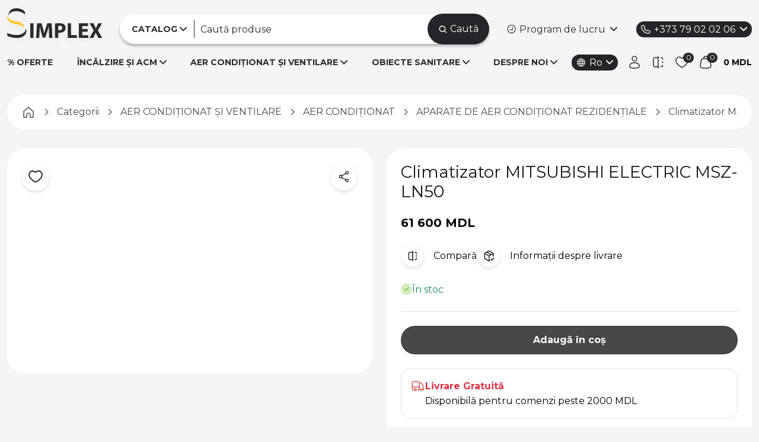

--- FILE ---
content_type: text/html; charset=UTF-8
request_url: https://simplex.md/climatizator-mitsubishi-electric-msz-ln50
body_size: 44063
content:
<!DOCTYPE html>
<html lang="ro">

<head><script>(function(w,i,g){w[g]=w[g]||[];if(typeof w[g].push=='function')w[g].push(i)})
(window,'GTM-WSVBP6X','google_tags_first_party');</script><script>(function(w,d,s,l){w[l]=w[l]||[];(function(){w[l].push(arguments);})('set', 'developer_id.dYzg1YT', true);
		w[l].push({'gtm.start':new Date().getTime(),event:'gtm.js'});var f=d.getElementsByTagName(s)[0],
		j=d.createElement(s);j.async=true;j.src='/7ew2/';
		f.parentNode.insertBefore(j,f);
		})(window,document,'script','dataLayer');</script>
    <meta charset="utf-8">
    <meta name="viewport" content="width=device-width, initial-scale=1">
    <meta name="csrf-token" content="bjRwTDSTOZjW5eB1YEXzoHfnymEp9FYBOuTKPZqi">
    <meta name="theme-color" content="#1a202c">
        <title>Climatizator MITSUBISHI ELECTRIC MSZ-LN50  | Simplex</title>

    <meta name="description" content="Detalii Climatizator MITSUBISHI ELECTRIC MSZ-LN50   - cumpără online cu livrare, cea mai mare gamă de produse hidro, termo, obiecte sanitare, radiatoare, și boi...">
    <meta name="keywords" content="Climatizator MITSUBISHI 18000BTU MSZ-LN50VG-MUZ-LN50VGW">

    
    <meta property="og:title"       content="Climatizator MITSUBISHI ELECTRIC MSZ-LN50 - comandă online ">
    <meta property="og:description" content="Detalii Climatizator MITSUBISHI ELECTRIC MSZ-LN50   - cumpără online cu livrare, cea mai mare gamă de produse hidro, termo, obiecte sanitare, radiatoare, și boi...">
    <meta property="og:image"       content="https://simplex.md/storage/images/default.svg">
    <meta property="og:url"         content="https://simplex.md/climatizator-mitsubishi-electric-msz-ln50">

    
    <meta name="twitter:card"        content="summary_large_image">
    <meta name="twitter:title"       content="Climatizator MITSUBISHI ELECTRIC MSZ-LN50 - comandă online ">
    <meta name="twitter:description" content="Detalii Climatizator MITSUBISHI ELECTRIC MSZ-LN50   - cumpără online cu livrare, cea mai mare gamă de produse hidro, termo, obiecte sanitare, radiatoare, și boi...">
    <meta name="twitter:image"       content="https://simplex.md/storage/images/default.svg">

    
    <link rel="canonical" href="https://simplex.md/climatizator-mitsubishi-electric-msz-ln50">
    <meta name="robots" content="index,follow">
    
    

    <link rel="icon" type="image/png" href="/storage/favicon/favicon-96x96.png" sizes="96x96" />
    <link rel="icon" type="image/svg+xml" href="/storage/favicon/favicon.svg" />
    <link rel="shortcut icon" href="/storage/favicon/favicon.ico" />
    <link rel="apple-touch-icon" sizes="180x180" href="/storage/favicon/apple-touch-icon.png" />
    <meta name="apple-mobile-web-app-title" content="Simplex" />
    <link rel="manifest" href="/storage/favicon/site.webmanifest" />

    <!-- Preconnect to critical domains -->
    <link rel="preconnect" href="https://fonts.googleapis.com">
    <link rel="preconnect" href="https://fonts.gstatic.com" crossorigin>
    <link rel="dns-prefetch" href="https://connect.facebook.net">
    <link rel="dns-prefetch" href="https://www.googletagmanager.com">
    <link rel="dns-prefetch" href="https://embed.tawk.to">
    <link rel="dns-prefetch" href="/storage/">

    <!-- Font - optimized loading with font-display swap -->
    <link href="https://fonts.googleapis.com/css2?family=Montserrat:wght@400;700&display=swap" rel="stylesheet" media="print" onload="this.media='all'">

    <noscript>
        <link href="https://fonts.googleapis.com/css2?family=Montserrat:wght@400;700&display=swap" rel="stylesheet">
    </noscript>

    <!-- Scripts -->
    <link rel="preload" as="style" href="https://simplex.md/build/assets/app-Ck2Vg0NV.css" /><link rel="modulepreload" href="https://simplex.md/build/assets/app-aLhwGosU.js" /><link rel="modulepreload" href="https://simplex.md/build/assets/vendor-W-19G7Oh.js" /><link rel="modulepreload" href="https://simplex.md/build/assets/navigation-DsRLufqH.js" /><link rel="modulepreload" href="https://simplex.md/build/assets/pagination-DtNP4Ni0.js" /><link rel="modulepreload" href="https://simplex.md/build/assets/autoplay-CWfwnkV3.js" /><link rel="modulepreload" href="https://simplex.md/build/assets/jquery-DpQUVChG.js" /><link rel="modulepreload" href="https://simplex.md/build/assets/classes-to-selector-CFU304S8.js" /><link rel="stylesheet" href="https://simplex.md/build/assets/app-Ck2Vg0NV.css" data-navigate-track="reload" /><script type="module" src="https://simplex.md/build/assets/app-aLhwGosU.js" data-navigate-track="reload"></script>
    <!-- Styles -->
    <!-- Livewire Styles --><style >[wire\:loading][wire\:loading], [wire\:loading\.delay][wire\:loading\.delay], [wire\:loading\.inline-block][wire\:loading\.inline-block], [wire\:loading\.inline][wire\:loading\.inline], [wire\:loading\.block][wire\:loading\.block], [wire\:loading\.flex][wire\:loading\.flex], [wire\:loading\.table][wire\:loading\.table], [wire\:loading\.grid][wire\:loading\.grid], [wire\:loading\.inline-flex][wire\:loading\.inline-flex] {display: none;}[wire\:loading\.delay\.none][wire\:loading\.delay\.none], [wire\:loading\.delay\.shortest][wire\:loading\.delay\.shortest], [wire\:loading\.delay\.shorter][wire\:loading\.delay\.shorter], [wire\:loading\.delay\.short][wire\:loading\.delay\.short], [wire\:loading\.delay\.default][wire\:loading\.delay\.default], [wire\:loading\.delay\.long][wire\:loading\.delay\.long], [wire\:loading\.delay\.longer][wire\:loading\.delay\.longer], [wire\:loading\.delay\.longest][wire\:loading\.delay\.longest] {display: none;}[wire\:offline][wire\:offline] {display: none;}[wire\:dirty]:not(textarea):not(input):not(select) {display: none;}:root {--livewire-progress-bar-color: #2299dd;}[x-cloak] {display: none !important;}</style>

        <!-- Livewire Styles --><style >[wire\:loading][wire\:loading], [wire\:loading\.delay][wire\:loading\.delay], [wire\:loading\.inline-block][wire\:loading\.inline-block], [wire\:loading\.inline][wire\:loading\.inline], [wire\:loading\.block][wire\:loading\.block], [wire\:loading\.flex][wire\:loading\.flex], [wire\:loading\.table][wire\:loading\.table], [wire\:loading\.grid][wire\:loading\.grid], [wire\:loading\.inline-flex][wire\:loading\.inline-flex] {display: none;}[wire\:loading\.delay\.none][wire\:loading\.delay\.none], [wire\:loading\.delay\.shortest][wire\:loading\.delay\.shortest], [wire\:loading\.delay\.shorter][wire\:loading\.delay\.shorter], [wire\:loading\.delay\.short][wire\:loading\.delay\.short], [wire\:loading\.delay\.default][wire\:loading\.delay\.default], [wire\:loading\.delay\.long][wire\:loading\.delay\.long], [wire\:loading\.delay\.longer][wire\:loading\.delay\.longer], [wire\:loading\.delay\.longest][wire\:loading\.delay\.longest] {display: none;}[wire\:offline][wire\:offline] {display: none;}[wire\:dirty]:not(textarea):not(input):not(select) {display: none;}:root {--livewire-progress-bar-color: #2299dd;}[x-cloak] {display: none !important;}</style>
    <link rel="stylesheet" href="https://cdn.jsdelivr.net/npm/simple-lightbox@2.1.0/dist/simpleLightbox.min.css">
    <link rel="preload" as="style" href="https://simplex.md/build/assets/app-catalog-6tKfEBvk.css" /><link rel="stylesheet" href="https://simplex.md/build/assets/app-catalog-6tKfEBvk.css" data-navigate-track="reload" />
    <!--Start of Tawk.to Simplex Script - Deferred-->
    <script type="text/javascript">
        // Initialize Tawk_API immediately to prevent undefined errors
        window.Tawk_API = window.Tawk_API || {};
        window.Tawk_LoadStart = new Date();
        
        // Load Tawk.to after page load to avoid blocking
        window.addEventListener('load', function() {
            setTimeout(function() {
                (function(){
                    var s1 = document.createElement("script");
                    var s0 = document.getElementsByTagName("script")[0];
                    s1.async = true;
                    s1.src = 'https://embed.tawk.to/622c7e501ffac05b1d7e39a6/1ftusqqip';
                    s1.charset = 'UTF-8';
                    s1.setAttribute('crossorigin', '*');
                    
                    // Handle loading errors silently to prevent console spam
                    s1.onerror = function() {
                        console.warn('Tawk.to chat widget could not be loaded');
                    };
                    
                    s0.parentNode.insertBefore(s1, s0);
                })();
            }, 3000); // Load after 3 seconds
        });
    </script><!--End of Tawk.to Simplex Script-->
    <!-- Meta Pixel Code Simplex - Deferred -->
    <script>
        // Load FB Pixel after initial paint
        window.addEventListener('load', function() {
            setTimeout(function() {
                if (window.fbq) return; // Prevent double initialization
                
                !function(f,b,e,v,n,t,s) {
                    n = f.fbq = function() {
                        n.callMethod ? n.callMethod.apply(n, arguments) : n.queue.push(arguments);
                    };
                    if (!f._fbq) f._fbq = n;
                    n.push = n;
                    n.loaded = true;
                    n.version = '2.0';
                    n.queue = [];
                    t = b.createElement(e);
                    t.async = true;
                    t.src = v;
                    s = b.getElementsByTagName(e)[0];
                    s.parentNode.insertBefore(t, s);
                }(window, document, 'script', 'https://connect.facebook.net/en_US/fbevents.js');
                
                fbq('init', '664097121116880');
                fbq('track', 'PageView');
            }, 1000);
        });
    </script>
    <noscript><img height="1" width="1" style="display:none"
                            src="https://www.facebook.com/tr?id=664097121116880&ev=PageView&noscript=1"
        /></noscript><!-- End Meta Pixel Code Simplex --><!-- Google Tag Manager -->
        
        <script>(function(w,d,s,l,i){w[l]=w[l]||[];w[l].push({'gtm.start':
                new Date().getTime(),event:'gtm.js'});var f=d.getElementsByTagName(s)[0],
            j=d.createElement(s),dl=l!='dataLayer'?'&l='+l:'';j.async=true;j.src=
            'https://www.googletagmanager.com/gtm.js?id='+i+dl;f.parentNode.insertBefore(j,f);
        })(window,document,'script','dataLayer','GTM-WSVBP6X');</script>

   
    <script>
document.addEventListener('livewire:init', () => {
    // prevenim inițializarea multiplă
    if (window.__GA4_BRIDGE_INIT) return;
    window.__GA4_BRIDGE_INIT = true;

    window.dataLayer = window.dataLayer || [];

    const __gaOnce = new Set();
    function onceKey(d) {
        const ev   = d?.event ?? '';
        const tx   = d?.ecommerce?.transaction_id ?? '';
        const val  = d?.ecommerce?.value ?? '';
        const items = (d?.ecommerce?.items || [])
            .map(i => `${i.item_id || ''}:${i.quantity ?? 1}`)
            .join('|');
        return `${ev}|${tx}|${val}|${items}`;
    }

    const fbMap = {
        view_item_list: null,
        select_item: 'ViewContent',
        view_item: 'ViewContent',
        add_to_cart: 'AddToCart',
        remove_from_cart: null,
        view_cart: null,
        begin_checkout: 'InitiateCheckout',
        add_shipping_info: null,
        add_payment_info: 'AddPaymentInfo',
        purchase: 'Purchase',
    };

    function fbParamsFromGa(payload) {
        const items = payload?.ecommerce?.items || [];
        return {
            value: payload?.ecommerce?.value ?? null,
            currency: payload?.ecommerce?.currency ?? null,
            num_items: items.reduce((a, i) => a + (i.quantity ?? 1), 0),
            content_type: 'product',
            content_ids: items.map(i => i.item_id),
            contents: items.map(i => ({
                id: i.item_id,
                quantity: i.quantity ?? 1,
                item_price: i.price ?? null,
            })),
        };
    }

    function normalize(input) {
        const d = input?.detail ?? input ?? {};
        const payload = d.payload ? d.payload : d;
        const name = payload.ga_event || payload.event;
        const ecommerce = (payload.ecommerce && typeof payload.ecommerce === 'object' && !Array.isArray(payload.ecommerce)) ? payload.ecommerce : {};
        const eventId = payload.event_id || payload.eventId || null;
        return { name, ecommerce, eventId };
    }

    function handleGaEvent(input) {
        const { name, ecommerce, eventId } = normalize(input);
        if (!name) return;

        const ga4Payload = {
            event: name,
            ecommerce: ecommerce
        };

        const k = onceKey(ga4Payload);
        if (!__gaOnce.has(k)) {
            window.dataLayer.push(ga4Payload);
            console.log('4. Expediat catre dataLayer (GA4 format):', JSON.stringify(ga4Payload, null, 2));
            __gaOnce.add(k);
        } else {
            console.log('Event already sent, skipping:', k);
        }

        const fbName = fbMap[name];
        if (fbName && typeof fbq === 'function') {
            const params = fbParamsFromGa(ga4Payload);
            eventId ? fbq('track', fbName, params, { eventID: eventId }) : fbq('track', fbName, params);
        }
    }

    window.addEventListener('ga4', handleGaEvent);

    window.addEventListener('navigate', (e) => {
        const url = e?.detail?.url;
        if (url) window.location.href = url;
    });
    if (window.Livewire && typeof Livewire.on === 'function') {
        Livewire.on('navigate', ({ url }) => { if (url) window.location.href = url; });
    }
});
</script>


</head>

<body class="">
    <!-- Google Tag Manager (noscript) -->
    <noscript><iframe src="https://www.googletagmanager.com/ns.html?id=GTM-WSVBP6X" height="0" width="0" style="display:none;visibility:hidden"></iframe></noscript>
    <!-- End Google Tag Manager (noscript) -->

    <div wire:snapshot="{&quot;data&quot;:{&quot;cartItems&quot;:[null,{&quot;keys&quot;:[],&quot;class&quot;:&quot;Illuminate\\Database\\Eloquent\\Collection&quot;,&quot;modelClass&quot;:null,&quot;s&quot;:&quot;elcln&quot;}],&quot;tracking&quot;:[[],{&quot;s&quot;:&quot;arr&quot;}],&quot;lines&quot;:[[],{&quot;s&quot;:&quot;arr&quot;}],&quot;wishListItems&quot;:[[],{&quot;s&quot;:&quot;arr&quot;}],&quot;searchQuery&quot;:&quot;&quot;,&quot;contactPhone&quot;:&quot;&quot;,&quot;cart&quot;:[null,{&quot;class&quot;:&quot;App\\Models\\Cart&quot;,&quot;key&quot;:5056565,&quot;s&quot;:&quot;mdl&quot;}],&quot;wishList&quot;:[null,{&quot;class&quot;:&quot;App\\Models\\WishList&quot;,&quot;key&quot;:5056539,&quot;s&quot;:&quot;mdl&quot;}],&quot;comparationListCount&quot;:0,&quot;results&quot;:[[],{&quot;s&quot;:&quot;arr&quot;}],&quot;header_categories&quot;:[null,{&quot;keys&quot;:[4177422,4177420,4177428],&quot;class&quot;:&quot;Illuminate\\Database\\Eloquent\\Collection&quot;,&quot;modelClass&quot;:&quot;App\\Models\\Category&quot;,&quot;s&quot;:&quot;elcln&quot;}]},&quot;memo&quot;:{&quot;id&quot;:&quot;nUTZXyRgon70MUFyucYY&quot;,&quot;name&quot;:&quot;user.partials.header&quot;,&quot;path&quot;:&quot;climatizator-mitsubishi-electric-msz-ln50&quot;,&quot;method&quot;:&quot;GET&quot;,&quot;children&quot;:[],&quot;scripts&quot;:[],&quot;assets&quot;:[],&quot;errors&quot;:[],&quot;locale&quot;:&quot;ro&quot;},&quot;checksum&quot;:&quot;9c38f32d3682fcf3534b0540783831107fd509a5a6f90a047b375027e0e4d3a6&quot;}" wire:effects="{&quot;listeners&quot;:[&quot;add-to-cart&quot;,&quot;remove-from-cart&quot;,&quot;add-to-comparison&quot;,&quot;remove-from-comparison&quot;,&quot;decrement-cart-item&quot;,&quot;increment-cart-item&quot;,&quot;toggle-wishlist&quot;]}" wire:id="nUTZXyRgon70MUFyucYY">
    <header class="header">
        <div class="container-xl">
            <div class="header_top d-flex align-items-center">
                <a href="/" class="col-auto d-none d-xl-flex header_logo">
                    <img src="/storage//assets/img/logo.svg?w=100" alt="Simplex" width="160" height="50"
                        class="img-fluid" fetchpriority="high">
                    <img src="/storage//assets/img/logo--wh.svg" alt="Simplex" width="160"
                        height="50" class="img-fluid logo-wh">
                </a>



                <div class="col d-flex flex-wrap header-search" wire:ignore.self>
                    <nav class="header-nav d-none d-xl-block">
                        <div class="header-nav_main has-submenu">
                            <a href="https://simplex.md/catalog">
                                <strong>Catalog</strong>
                            </a>

                            <div class="header-nav_dropdown header-nav_dropdown--catalog card-shadow">
                                <div class="overflow-x-hidden overflow-y-auto h-100 scrollbar">
                                    <div class="row flex-nowrap gxuser.-4">
                                        <div class="col-auto pe-4 js-header-nav-cat">
                                            <!--[if BLOCK]><![endif]-->                                                                                                <a href="https://simplex.md/incalzire-si-acm"
                                                    data-submenu="sm_4177422"
                                                    class="header-nav_cat has-submenu header-nav_cat--ico  active ">

                                                    <!--[if BLOCK]><![endif]-->                                                        <img
                                                        src="data:image/svg+xml,%3Csvg xmlns='http://www.w3.org/2000/svg' width='32' height='32'/%3E"
                                                        data-src="/storage/categories-icons/order/ctg-1.svg?v=1.1?w=32"
                                                        data-srcset="/storage/categories-icons/order/ctg-1.svg?v=1.1?w=32 1x,
                                                                /storage/categories-icons/order/ctg-1.svg?v=1.1?w=48 1.5x,
                                                                /storage/categories-icons/order/ctg-1.svg?v=1.1?w=64 2x"
                                                        alt="ÎNCĂLZIRE ȘI ACM"
                                                        width="32"
                                                        height="32"
                                                        class="lazy-load"
                                                        decoding="async">
                                                    <!--[if ENDBLOCK]><![endif]-->
                                                    ÎNCĂLZIRE ȘI ACM
                                                </a>
                                                                                                                                            <a href="https://simplex.md/obiecte-sanitare"
                                                    data-submenu="sm_4177428"
                                                    class="header-nav_cat has-submenu header-nav_cat--ico ">

                                                    <!--[if BLOCK]><![endif]-->                                                        <img
                                                        src="data:image/svg+xml,%3Csvg xmlns='http://www.w3.org/2000/svg' width='32' height='32'/%3E"
                                                        data-src="/storage/categories-icons/order/ctg-2.svg?v=1.1?w=32"
                                                        data-srcset="/storage/categories-icons/order/ctg-2.svg?v=1.1?w=32 1x,
                                                                /storage/categories-icons/order/ctg-2.svg?v=1.1?w=48 1.5x,
                                                                /storage/categories-icons/order/ctg-2.svg?v=1.1?w=64 2x"
                                                        alt="OBIECTE SANITARE"
                                                        width="32"
                                                        height="32"
                                                        class="lazy-load"
                                                        decoding="async">
                                                    <!--[if ENDBLOCK]><![endif]-->
                                                    OBIECTE SANITARE
                                                </a>
                                                                                                                                            <a href="https://simplex.md/aer-conditionat-si-ventilare"
                                                    data-submenu="sm_4177420"
                                                    class="header-nav_cat has-submenu header-nav_cat--ico ">

                                                    <!--[if BLOCK]><![endif]-->                                                        <img
                                                        src="data:image/svg+xml,%3Csvg xmlns='http://www.w3.org/2000/svg' width='32' height='32'/%3E"
                                                        data-src="/storage/categories-icons/order/ctg-3.svg?v=1.1?w=32"
                                                        data-srcset="/storage/categories-icons/order/ctg-3.svg?v=1.1?w=32 1x,
                                                                /storage/categories-icons/order/ctg-3.svg?v=1.1?w=48 1.5x,
                                                                /storage/categories-icons/order/ctg-3.svg?v=1.1?w=64 2x"
                                                        alt="AER CONDIȚIONAT ȘI VENTILARE"
                                                        width="32"
                                                        height="32"
                                                        class="lazy-load"
                                                        decoding="async">
                                                    <!--[if ENDBLOCK]><![endif]-->
                                                    AER CONDIȚIONAT ȘI VENTILARE
                                                </a>
                                                                                                                                            <a href="https://simplex.md/energie-regenerabila"
                                                    data-submenu="sm_4177427"
                                                    class="header-nav_cat has-submenu header-nav_cat--ico ">

                                                    <!--[if BLOCK]><![endif]-->                                                        <img
                                                        src="data:image/svg+xml,%3Csvg xmlns='http://www.w3.org/2000/svg' width='32' height='32'/%3E"
                                                        data-src="/storage/categories-icons/order/ctg-4.svg?v=1.1?w=32"
                                                        data-srcset="/storage/categories-icons/order/ctg-4.svg?v=1.1?w=32 1x,
                                                                /storage/categories-icons/order/ctg-4.svg?v=1.1?w=48 1.5x,
                                                                /storage/categories-icons/order/ctg-4.svg?v=1.1?w=64 2x"
                                                        alt="POMPE DE CĂLDURĂ ȘI ENERGIE REGENERABILĂ"
                                                        width="32"
                                                        height="32"
                                                        class="lazy-load"
                                                        decoding="async">
                                                    <!--[if ENDBLOCK]><![endif]-->
                                                    POMPE DE CĂLDURĂ ȘI ENERGIE REGENERABILĂ
                                                </a>
                                                                                                                                            <a href="https://simplex.md/sisteme-de-canalizare"
                                                    data-submenu="sm_4177421"
                                                    class="header-nav_cat has-submenu header-nav_cat--ico ">

                                                    <!--[if BLOCK]><![endif]-->                                                        <img
                                                        src="data:image/svg+xml,%3Csvg xmlns='http://www.w3.org/2000/svg' width='32' height='32'/%3E"
                                                        data-src="/storage/categories-icons/order/ctg-5.svg?v=1.1?w=32"
                                                        data-srcset="/storage/categories-icons/order/ctg-5.svg?v=1.1?w=32 1x,
                                                                /storage/categories-icons/order/ctg-5.svg?v=1.1?w=48 1.5x,
                                                                /storage/categories-icons/order/ctg-5.svg?v=1.1?w=64 2x"
                                                        alt="SISTEME DE CANALIZARE"
                                                        width="32"
                                                        height="32"
                                                        class="lazy-load"
                                                        decoding="async">
                                                    <!--[if ENDBLOCK]><![endif]-->
                                                    SISTEME DE CANALIZARE
                                                </a>
                                                                                                                                            <a href="https://simplex.md/tevi-fitinguri-robineti-si-distribuitori"
                                                    data-submenu="sm_4177426"
                                                    class="header-nav_cat has-submenu header-nav_cat--ico ">

                                                    <!--[if BLOCK]><![endif]-->                                                        <img
                                                        src="data:image/svg+xml,%3Csvg xmlns='http://www.w3.org/2000/svg' width='32' height='32'/%3E"
                                                        data-src="/storage/categories-icons/order/ctg-6.svg?v=1.1?w=32"
                                                        data-srcset="/storage/categories-icons/order/ctg-6.svg?v=1.1?w=32 1x,
                                                                /storage/categories-icons/order/ctg-6.svg?v=1.1?w=48 1.5x,
                                                                /storage/categories-icons/order/ctg-6.svg?v=1.1?w=64 2x"
                                                        alt="TEVI, FITINGURI, ROBINEȚI SI DISTRIBUITORI"
                                                        width="32"
                                                        height="32"
                                                        class="lazy-load"
                                                        decoding="async">
                                                    <!--[if ENDBLOCK]><![endif]-->
                                                    TEVI, FITINGURI, ROBINEȚI SI DISTRIBUITORI
                                                </a>
                                                                                                                                            <a href="https://simplex.md/pompe-si-vase-de-expansiune"
                                                    data-submenu="sm_4177424"
                                                    class="header-nav_cat has-submenu header-nav_cat--ico ">

                                                    <!--[if BLOCK]><![endif]-->                                                        <img
                                                        src="data:image/svg+xml,%3Csvg xmlns='http://www.w3.org/2000/svg' width='32' height='32'/%3E"
                                                        data-src="/storage/categories-icons/order/ctg-7.svg?v=1.1?w=32"
                                                        data-srcset="/storage/categories-icons/order/ctg-7.svg?v=1.1?w=32 1x,
                                                                /storage/categories-icons/order/ctg-7.svg?v=1.1?w=48 1.5x,
                                                                /storage/categories-icons/order/ctg-7.svg?v=1.1?w=64 2x"
                                                        alt="POMPE ȘI VASE DE EXPANSIUNE"
                                                        width="32"
                                                        height="32"
                                                        class="lazy-load"
                                                        decoding="async">
                                                    <!--[if ENDBLOCK]><![endif]-->
                                                    POMPE ȘI VASE DE EXPANSIUNE
                                                </a>
                                                                                                                                            <a href="https://simplex.md/filtre-rezervoare-contoare"
                                                    data-submenu="sm_4177425"
                                                    class="header-nav_cat has-submenu header-nav_cat--ico ">

                                                    <!--[if BLOCK]><![endif]-->                                                        <img
                                                        src="data:image/svg+xml,%3Csvg xmlns='http://www.w3.org/2000/svg' width='32' height='32'/%3E"
                                                        data-src="/storage/categories-icons/order/ctg-8.svg?v=1.1?w=32"
                                                        data-srcset="/storage/categories-icons/order/ctg-8.svg?v=1.1?w=32 1x,
                                                                /storage/categories-icons/order/ctg-8.svg?v=1.1?w=48 1.5x,
                                                                /storage/categories-icons/order/ctg-8.svg?v=1.1?w=64 2x"
                                                        alt="FILTRE ȘI DEDURIZARE"
                                                        width="32"
                                                        height="32"
                                                        class="lazy-load"
                                                        decoding="async">
                                                    <!--[if ENDBLOCK]><![endif]-->
                                                    FILTRE ȘI DEDURIZARE
                                                </a>
                                                                                                                                            <a href="https://simplex.md/instrumente-accesorii-montaj-solutii-chimice"
                                                    data-submenu="sm_4177423"
                                                    class="header-nav_cat has-submenu header-nav_cat--ico ">

                                                    <!--[if BLOCK]><![endif]-->                                                        <img
                                                        src="data:image/svg+xml,%3Csvg xmlns='http://www.w3.org/2000/svg' width='32' height='32'/%3E"
                                                        data-src="/storage/categories-icons/order/ctg-9.svg?v=1.1?w=32"
                                                        data-srcset="/storage/categories-icons/order/ctg-9.svg?v=1.1?w=32 1x,
                                                                /storage/categories-icons/order/ctg-9.svg?v=1.1?w=48 1.5x,
                                                                /storage/categories-icons/order/ctg-9.svg?v=1.1?w=64 2x"
                                                        alt="INSTRUMENTE, ACCESORII MONTAJ, SOLUȚII CHIMICE"
                                                        width="32"
                                                        height="32"
                                                        class="lazy-load"
                                                        decoding="async">
                                                    <!--[if ENDBLOCK]><![endif]-->
                                                    INSTRUMENTE, ACCESORII MONTAJ, SOLUȚII CHIMICE
                                                </a>
                                            <!--[if ENDBLOCK]><![endif]-->

                                        <a href="https://simplex.md/oferte"
                                            class="header-nav_cat header-nav_cat--ico header-nav_cat--accent js-nosubmenu">
                                            <img src="data:image/svg+xml,%3Csvg xmlns='http://www.w3.org/2000/svg' width='32' height='32'/%3E"
                                                data-src="/storage/categories-icons/oferte.svg?w=32"
                                                data-srcset="/storage/categories-icons/oferte.svg?w=32 1x,
                                                        /storage/categories-icons/oferte.svg?w=48 1.5x,
                                                        /storage/categories-icons/oferte.svg?w=64 2x"
                                                alt="Oferte" width="32" height="32" class="lazy-load" decoding="async">
                                            Oferte
                                        </a>
                                        </div>

                                        <div class="col header-nav_border js-header-nav-submenu">
                                            <!--[if BLOCK]><![endif]-->                                                <div data-submenu="sm_4177422" class="header-nav_submenu"                                                     style="display: block"
                                                >
                                                    <div class="row g-3">
                                                        <!--[if BLOCK]><![endif]-->                                                                                                                        <div class="col-3 subcat-wrapper">
                                                                <a href="https://simplex.md/incalzire-si-acm/centrale-termice"
                                                                   class="header-nav_subcat subcat-id_4177442">

                                                                    <span class="mb-2">CENTRALE TERMICE</span>

                                                                    
                                                                    <img
                                                                        src="data:image/svg+xml,%3Csvg xmlns='http://www.w3.org/2000/svg' viewBox='0 0 250 250'/%3E"
                                                                        data-src="/storage/catalog/POZE%20CATEGORII%20GRAD_1/INCALZIRE%20SI%20ACM/vitodens.jpg?w=250"
                                                                        alt="CENTRALE TERMICE"
                                                                        data-srcset="
                                                                       /storage/catalog/POZE%20CATEGORII%20GRAD_1/INCALZIRE%20SI%20ACM/vitodens.jpg?w=250 1x,
                                                                       /storage/catalog/POZE%20CATEGORII%20GRAD_1/INCALZIRE%20SI%20ACM/vitodens.jpg?w=350 1.5x,
                                                                       /storage/catalog/POZE%20CATEGORII%20GRAD_1/INCALZIRE%20SI%20ACM/vitodens.jpg?w=450 2x"
                                                                    class="img-fluid lazy-load"
                                                                    decoding="async"
                                                                >
                                                                </a>
                                                            </div>
                                                                                                                                                                                <div class="col-3 subcat-wrapper">
                                                                <a href="https://simplex.md/incalzire-si-acm/cazane-pe-combustibil-solid"
                                                                   class="header-nav_subcat subcat-id_4177440">

                                                                    <span class="mb-2">CAZANE PE COMBUSTIBIL SOLID</span>

                                                                    
                                                                    <img
                                                                        src="data:image/svg+xml,%3Csvg xmlns='http://www.w3.org/2000/svg' viewBox='0 0 250 250'/%3E"
                                                                        data-src="/storage/.tmb/imagini%20categorii%20principale/AERFILD-DUO-15KW-Photoroom.png?w=250"
                                                                        alt="CAZANE PE COMBUSTIBIL SOLID"
                                                                        data-srcset="
                                                                       /storage/.tmb/imagini%20categorii%20principale/AERFILD-DUO-15KW-Photoroom.png?w=250 1x,
                                                                       /storage/.tmb/imagini%20categorii%20principale/AERFILD-DUO-15KW-Photoroom.png?w=350 1.5x,
                                                                       /storage/.tmb/imagini%20categorii%20principale/AERFILD-DUO-15KW-Photoroom.png?w=450 2x"
                                                                    class="img-fluid lazy-load"
                                                                    decoding="async"
                                                                >
                                                                </a>
                                                            </div>
                                                                                                                                                                                <div class="col-3 subcat-wrapper">
                                                                <a href="https://simplex.md/incalzire-si-acm/boilere-si-vase-de-acumulare"
                                                                   class="header-nav_subcat subcat-id_4177441">

                                                                    <span class="mb-2">BOILERE ȘI VASE DE ACUMULARE</span>

                                                                    
                                                                    <img
                                                                        src="data:image/svg+xml,%3Csvg xmlns='http://www.w3.org/2000/svg' viewBox='0 0 250 250'/%3E"
                                                                        data-src="/storage/.tmb/imagini%20categorii%20principale/Boilere%201%20%281%29%201.png?w=250"
                                                                        alt="BOILERE ȘI VASE DE ACUMULARE"
                                                                        data-srcset="
                                                                       /storage/.tmb/imagini%20categorii%20principale/Boilere%201%20%281%29%201.png?w=250 1x,
                                                                       /storage/.tmb/imagini%20categorii%20principale/Boilere%201%20%281%29%201.png?w=350 1.5x,
                                                                       /storage/.tmb/imagini%20categorii%20principale/Boilere%201%20%281%29%201.png?w=450 2x"
                                                                    class="img-fluid lazy-load"
                                                                    decoding="async"
                                                                >
                                                                </a>
                                                            </div>
                                                                                                                                                                                <div class="col-3 subcat-wrapper">
                                                                <a href="https://simplex.md/incalzire-si-acm/radiatoare"
                                                                   class="header-nav_subcat subcat-id_4177446">

                                                                    <span class="mb-2">RADIATOARE</span>

                                                                    
                                                                    <img
                                                                        src="data:image/svg+xml,%3Csvg xmlns='http://www.w3.org/2000/svg' viewBox='0 0 250 250'/%3E"
                                                                        data-src="/storage/.tmb/imagini%20categorii%20principale/global-vip-black-0000%20%281%29-Photoroom%202.png?w=250"
                                                                        alt="RADIATOARE"
                                                                        data-srcset="
                                                                       /storage/.tmb/imagini%20categorii%20principale/global-vip-black-0000%20%281%29-Photoroom%202.png?w=250 1x,
                                                                       /storage/.tmb/imagini%20categorii%20principale/global-vip-black-0000%20%281%29-Photoroom%202.png?w=350 1.5x,
                                                                       /storage/.tmb/imagini%20categorii%20principale/global-vip-black-0000%20%281%29-Photoroom%202.png?w=450 2x"
                                                                    class="img-fluid lazy-load"
                                                                    decoding="async"
                                                                >
                                                                </a>
                                                            </div>
                                                                                                                                                                                <div class="col-3 subcat-wrapper">
                                                                <a href="https://simplex.md/incalzire-si-acm/automatizari-si-termostate"
                                                                   class="header-nav_subcat subcat-id_4177445">

                                                                    <span class="mb-2">AUTOMATIZĂRI ȘI TERMOSTATE</span>

                                                                    
                                                                    <img
                                                                        src="data:image/svg+xml,%3Csvg xmlns='http://www.w3.org/2000/svg' viewBox='0 0 250 250'/%3E"
                                                                        data-src="/storage/.tmb/imagini%20categorii%20principale/automatiz%C4%83ri%20%C8%99i%20termostate%202.png?w=250"
                                                                        alt="AUTOMATIZĂRI ȘI TERMOSTATE"
                                                                        data-srcset="
                                                                       /storage/.tmb/imagini%20categorii%20principale/automatiz%C4%83ri%20%C8%99i%20termostate%202.png?w=250 1x,
                                                                       /storage/.tmb/imagini%20categorii%20principale/automatiz%C4%83ri%20%C8%99i%20termostate%202.png?w=350 1.5x,
                                                                       /storage/.tmb/imagini%20categorii%20principale/automatiz%C4%83ri%20%C8%99i%20termostate%202.png?w=450 2x"
                                                                    class="img-fluid lazy-load"
                                                                    decoding="async"
                                                                >
                                                                </a>
                                                            </div>
                                                                                                                                                                                <div class="col-3 subcat-wrapper">
                                                                <a href="https://simplex.md/incalzire-si-acm/sisteme-de-incalzire-in-pardoseala"
                                                                   class="header-nav_subcat subcat-id_4177439">

                                                                    <span class="mb-2">SISTEME DE ÎNCĂLZIRE ÎN PARDOSEALĂ</span>

                                                                    
                                                                    <img
                                                                        src="data:image/svg+xml,%3Csvg xmlns='http://www.w3.org/2000/svg' viewBox='0 0 250 250'/%3E"
                                                                        data-src="/storage/.tmb/imagini%20categorii%20principale/Unibox%20E-RTL%20model%202020%2C%20capac%20alb%20Simplex%20md%202.png?w=250"
                                                                        alt="SISTEME DE ÎNCĂLZIRE ÎN PARDOSEALĂ"
                                                                        data-srcset="
                                                                       /storage/.tmb/imagini%20categorii%20principale/Unibox%20E-RTL%20model%202020%2C%20capac%20alb%20Simplex%20md%202.png?w=250 1x,
                                                                       /storage/.tmb/imagini%20categorii%20principale/Unibox%20E-RTL%20model%202020%2C%20capac%20alb%20Simplex%20md%202.png?w=350 1.5x,
                                                                       /storage/.tmb/imagini%20categorii%20principale/Unibox%20E-RTL%20model%202020%2C%20capac%20alb%20Simplex%20md%202.png?w=450 2x"
                                                                    class="img-fluid lazy-load"
                                                                    decoding="async"
                                                                >
                                                                </a>
                                                            </div>
                                                                                                                                                                                <div class="col-3 subcat-wrapper">
                                                                <a href="https://simplex.md/incalzire-si-acm/industriale"
                                                                   class="header-nav_subcat subcat-id_4177447">

                                                                    <span class="mb-2">ECHIPAMENTE PENTRU APLICAȚII INDUSTRIALE</span>

                                                                    
                                                                    <img
                                                                        src="data:image/svg+xml,%3Csvg xmlns='http://www.w3.org/2000/svg' viewBox='0 0 250 250'/%3E"
                                                                        data-src="/storage/.tmb/imagini%20categorii%20principale/industriale-Photoroom%201.png?w=250"
                                                                        alt="ECHIPAMENTE PENTRU APLICAȚII INDUSTRIALE"
                                                                        data-srcset="
                                                                       /storage/.tmb/imagini%20categorii%20principale/industriale-Photoroom%201.png?w=250 1x,
                                                                       /storage/.tmb/imagini%20categorii%20principale/industriale-Photoroom%201.png?w=350 1.5x,
                                                                       /storage/.tmb/imagini%20categorii%20principale/industriale-Photoroom%201.png?w=450 2x"
                                                                    class="img-fluid lazy-load"
                                                                    decoding="async"
                                                                >
                                                                </a>
                                                            </div>
                                                                                                                                                                                <div class="col-3 subcat-wrapper">
                                                                <a href="https://simplex.md/incalzire-si-acm/convectoare-electrice"
                                                                   class="header-nav_subcat subcat-id_4177444">

                                                                    <span class="mb-2">CONVECTOARE ELECTRICE</span>

                                                                    
                                                                    <img
                                                                        src="data:image/svg+xml,%3Csvg xmlns='http://www.w3.org/2000/svg' viewBox='0 0 250 250'/%3E"
                                                                        data-src="/storage/.tmb/imagini%20categorii%20principale/convectoare%20electrice-Photoroom%201.png?w=250"
                                                                        alt="CONVECTOARE ELECTRICE"
                                                                        data-srcset="
                                                                       /storage/.tmb/imagini%20categorii%20principale/convectoare%20electrice-Photoroom%201.png?w=250 1x,
                                                                       /storage/.tmb/imagini%20categorii%20principale/convectoare%20electrice-Photoroom%201.png?w=350 1.5x,
                                                                       /storage/.tmb/imagini%20categorii%20principale/convectoare%20electrice-Photoroom%201.png?w=450 2x"
                                                                    class="img-fluid lazy-load"
                                                                    decoding="async"
                                                                >
                                                                </a>
                                                            </div>
                                                        <!--[if ENDBLOCK]><![endif]-->
                                                    </div>
                                                </div>
                                                                                            <div data-submenu="sm_4177428" class="header-nav_submenu" >
                                                    <div class="row g-3">
                                                        <!--[if BLOCK]><![endif]-->                                                                                                                        <div class="col-3 subcat-wrapper">
                                                                <a href="https://simplex.md/obiecte-sanitare/cazi-de-baie"
                                                                   class="header-nav_subcat subcat-id_4177468">

                                                                    <span class="mb-2">CĂZI DE BAIE</span>

                                                                    
                                                                    <img
                                                                        src="data:image/svg+xml,%3Csvg xmlns='http://www.w3.org/2000/svg' viewBox='0 0 250 250'/%3E"
                                                                        data-src="/storage/.tmb/imagini%20categorii%20principale/10202309371658803887__w1024-Photoroom%201.png?w=250"
                                                                        alt="CĂZI DE BAIE"
                                                                        data-srcset="
                                                                       /storage/.tmb/imagini%20categorii%20principale/10202309371658803887__w1024-Photoroom%201.png?w=250 1x,
                                                                       /storage/.tmb/imagini%20categorii%20principale/10202309371658803887__w1024-Photoroom%201.png?w=350 1.5x,
                                                                       /storage/.tmb/imagini%20categorii%20principale/10202309371658803887__w1024-Photoroom%201.png?w=450 2x"
                                                                    class="img-fluid lazy-load"
                                                                    decoding="async"
                                                                >
                                                                </a>
                                                            </div>
                                                                                                                                                                                <div class="col-3 subcat-wrapper">
                                                                <a href="https://simplex.md/obiecte-sanitare/vase-wc-bideuri-pisoare-si-capace"
                                                                   class="header-nav_subcat subcat-id_4177469">

                                                                    <span class="mb-2">VASE WC, BIDEURI, PISOARE ȘI CAPACE</span>

                                                                    
                                                                    <img
                                                                        src="data:image/svg+xml,%3Csvg xmlns='http://www.w3.org/2000/svg' viewBox='0 0 250 250'/%3E"
                                                                        data-src="/storage/.tmb/imagini%20categorii%20principale/Group%201171275558.png?w=250"
                                                                        alt="VASE WC, BIDEURI, PISOARE ȘI CAPACE"
                                                                        data-srcset="
                                                                       /storage/.tmb/imagini%20categorii%20principale/Group%201171275558.png?w=250 1x,
                                                                       /storage/.tmb/imagini%20categorii%20principale/Group%201171275558.png?w=350 1.5x,
                                                                       /storage/.tmb/imagini%20categorii%20principale/Group%201171275558.png?w=450 2x"
                                                                    class="img-fluid lazy-load"
                                                                    decoding="async"
                                                                >
                                                                </a>
                                                            </div>
                                                                                                                                                                                <div class="col-3 subcat-wrapper">
                                                                <a href="https://simplex.md/obiecte-sanitare/cabine-paravane-cadite-si-rigole-dus"
                                                                   class="header-nav_subcat subcat-id_4177473">

                                                                    <span class="mb-2">CABINE, PARAVANE, CĂDIȚE ȘI RIGOLE DE DUȘ</span>

                                                                    
                                                                    <img
                                                                        src="data:image/svg+xml,%3Csvg xmlns='http://www.w3.org/2000/svg' viewBox='0 0 250 250'/%3E"
                                                                        data-src="/storage/.tmb/imagini%20categorii%20principale/image%2047.png?w=250"
                                                                        alt="CABINE, PARAVANE, CĂDIȚE ȘI RIGOLE DE DUȘ"
                                                                        data-srcset="
                                                                       /storage/.tmb/imagini%20categorii%20principale/image%2047.png?w=250 1x,
                                                                       /storage/.tmb/imagini%20categorii%20principale/image%2047.png?w=350 1.5x,
                                                                       /storage/.tmb/imagini%20categorii%20principale/image%2047.png?w=450 2x"
                                                                    class="img-fluid lazy-load"
                                                                    decoding="async"
                                                                >
                                                                </a>
                                                            </div>
                                                                                                                                                                                <div class="col-3 subcat-wrapper">
                                                                <a href="https://simplex.md/obiecte-sanitare/baterii-si-dusuri-igienice"
                                                                   class="header-nav_subcat subcat-id_4177470">

                                                                    <span class="mb-2">BATERII ȘI DUȘURI IGIENICE</span>

                                                                    
                                                                    <img
                                                                        src="data:image/svg+xml,%3Csvg xmlns='http://www.w3.org/2000/svg' viewBox='0 0 250 250'/%3E"
                                                                        data-src="/storage/.tmb/imagini%20categorii%20principale/Group%201171275541.png?w=250"
                                                                        alt="BATERII ȘI DUȘURI IGIENICE"
                                                                        data-srcset="
                                                                       /storage/.tmb/imagini%20categorii%20principale/Group%201171275541.png?w=250 1x,
                                                                       /storage/.tmb/imagini%20categorii%20principale/Group%201171275541.png?w=350 1.5x,
                                                                       /storage/.tmb/imagini%20categorii%20principale/Group%201171275541.png?w=450 2x"
                                                                    class="img-fluid lazy-load"
                                                                    decoding="async"
                                                                >
                                                                </a>
                                                            </div>
                                                                                                                                                                                <div class="col-3 subcat-wrapper">
                                                                <a href="https://simplex.md/obiecte-sanitare/lavoare"
                                                                   class="header-nav_subcat subcat-id_4177478">

                                                                    <span class="mb-2">LAVOARE</span>

                                                                    
                                                                    <img
                                                                        src="data:image/svg+xml,%3Csvg xmlns='http://www.w3.org/2000/svg' viewBox='0 0 250 250'/%3E"
                                                                        data-src="/storage/.tmb/imagini%20categorii%20principale/egerg55-Photoroom%201.png?w=250"
                                                                        alt="LAVOARE"
                                                                        data-srcset="
                                                                       /storage/.tmb/imagini%20categorii%20principale/egerg55-Photoroom%201.png?w=250 1x,
                                                                       /storage/.tmb/imagini%20categorii%20principale/egerg55-Photoroom%201.png?w=350 1.5x,
                                                                       /storage/.tmb/imagini%20categorii%20principale/egerg55-Photoroom%201.png?w=450 2x"
                                                                    class="img-fluid lazy-load"
                                                                    decoding="async"
                                                                >
                                                                </a>
                                                            </div>
                                                                                                                                                                                <div class="col-3 subcat-wrapper">
                                                                <a href="https://simplex.md/obiecte-sanitare/mobiliere-de-baie-si-oglinzi"
                                                                   class="header-nav_subcat subcat-id_4177472">

                                                                    <span class="mb-2">MOBILIERE DE BAIE ȘI OGLINZI</span>

                                                                    
                                                                    <img
                                                                        src="data:image/svg+xml,%3Csvg xmlns='http://www.w3.org/2000/svg' viewBox='0 0 250 250'/%3E"
                                                                        data-src="/storage/.tmb/imagini%20categorii%20principale/Group%201171275560.png?w=250"
                                                                        alt="MOBILIERE DE BAIE ȘI OGLINZI"
                                                                        data-srcset="
                                                                       /storage/.tmb/imagini%20categorii%20principale/Group%201171275560.png?w=250 1x,
                                                                       /storage/.tmb/imagini%20categorii%20principale/Group%201171275560.png?w=350 1.5x,
                                                                       /storage/.tmb/imagini%20categorii%20principale/Group%201171275560.png?w=450 2x"
                                                                    class="img-fluid lazy-load"
                                                                    decoding="async"
                                                                >
                                                                </a>
                                                            </div>
                                                                                                                                                                                <div class="col-3 subcat-wrapper">
                                                                <a href="https://simplex.md/obiecte-sanitare/chiuvete-de-bucatarie-si-accesorii"
                                                                   class="header-nav_subcat subcat-id_4177474">

                                                                    <span class="mb-2">CHIUVETE DE BUCĂTĂRIE ȘI ACCESORII</span>

                                                                    
                                                                    <img
                                                                        src="data:image/svg+xml,%3Csvg xmlns='http://www.w3.org/2000/svg' viewBox='0 0 250 250'/%3E"
                                                                        data-src="/storage/.tmb/imagini%20categorii%20principale/DRGM2_48_78BA-Photoroom%201.png?w=250"
                                                                        alt="CHIUVETE DE BUCĂTĂRIE ȘI ACCESORII"
                                                                        data-srcset="
                                                                       /storage/.tmb/imagini%20categorii%20principale/DRGM2_48_78BA-Photoroom%201.png?w=250 1x,
                                                                       /storage/.tmb/imagini%20categorii%20principale/DRGM2_48_78BA-Photoroom%201.png?w=350 1.5x,
                                                                       /storage/.tmb/imagini%20categorii%20principale/DRGM2_48_78BA-Photoroom%201.png?w=450 2x"
                                                                    class="img-fluid lazy-load"
                                                                    decoding="async"
                                                                >
                                                                </a>
                                                            </div>
                                                                                                                                                                                <div class="col-3 subcat-wrapper">
                                                                <a href="https://simplex.md/obiecte-sanitare/instalatii-si-clapete"
                                                                   class="header-nav_subcat subcat-id_4177475">

                                                                    <span class="mb-2">INSTALAȚII ȘI CLAPETE</span>

                                                                    
                                                                    <img
                                                                        src="data:image/svg+xml,%3Csvg xmlns='http://www.w3.org/2000/svg' viewBox='0 0 250 250'/%3E"
                                                                        data-src="/storage/.tmb/imagini%20categorii%20principale/Group%201171275547.png?w=250"
                                                                        alt="INSTALAȚII ȘI CLAPETE"
                                                                        data-srcset="
                                                                       /storage/.tmb/imagini%20categorii%20principale/Group%201171275547.png?w=250 1x,
                                                                       /storage/.tmb/imagini%20categorii%20principale/Group%201171275547.png?w=350 1.5x,
                                                                       /storage/.tmb/imagini%20categorii%20principale/Group%201171275547.png?w=450 2x"
                                                                    class="img-fluid lazy-load"
                                                                    decoding="async"
                                                                >
                                                                </a>
                                                            </div>
                                                                                                                                                                                <div class="col-3 subcat-wrapper">
                                                                <a href="https://simplex.md/obiecte-sanitare/sifoane-si-scurgeri"
                                                                   class="header-nav_subcat subcat-id_4177477">

                                                                    <span class="mb-2">SIFOANE ȘI SCURGERI</span>

                                                                    
                                                                    <img
                                                                        src="data:image/svg+xml,%3Csvg xmlns='http://www.w3.org/2000/svg' viewBox='0 0 250 250'/%3E"
                                                                        data-src="/storage/.tmb/imagini%20categorii%20principale/Sifon%20cromat%20lavoar%20Ferro%20114x32%20teava%20scurgere%20reglabila-Photoroom%201.png?w=250"
                                                                        alt="SIFOANE ȘI SCURGERI"
                                                                        data-srcset="
                                                                       /storage/.tmb/imagini%20categorii%20principale/Sifon%20cromat%20lavoar%20Ferro%20114x32%20teava%20scurgere%20reglabila-Photoroom%201.png?w=250 1x,
                                                                       /storage/.tmb/imagini%20categorii%20principale/Sifon%20cromat%20lavoar%20Ferro%20114x32%20teava%20scurgere%20reglabila-Photoroom%201.png?w=350 1.5x,
                                                                       /storage/.tmb/imagini%20categorii%20principale/Sifon%20cromat%20lavoar%20Ferro%20114x32%20teava%20scurgere%20reglabila-Photoroom%201.png?w=450 2x"
                                                                    class="img-fluid lazy-load"
                                                                    decoding="async"
                                                                >
                                                                </a>
                                                            </div>
                                                                                                                                                                                <div class="col-3 subcat-wrapper">
                                                                <a href="https://simplex.md/obiecte-sanitare/radiatoare-de-baie"
                                                                   class="header-nav_subcat subcat-id_4177476">

                                                                    <span class="mb-2">RADIATOARE DE BAIE</span>

                                                                    
                                                                    <img
                                                                        src="data:image/svg+xml,%3Csvg xmlns='http://www.w3.org/2000/svg' viewBox='0 0 250 250'/%3E"
                                                                        data-src="/storage/.tmb/imagini%20categorii%20principale/Radiatoare%20de%20baie%201.png?w=250"
                                                                        alt="RADIATOARE DE BAIE"
                                                                        data-srcset="
                                                                       /storage/.tmb/imagini%20categorii%20principale/Radiatoare%20de%20baie%201.png?w=250 1x,
                                                                       /storage/.tmb/imagini%20categorii%20principale/Radiatoare%20de%20baie%201.png?w=350 1.5x,
                                                                       /storage/.tmb/imagini%20categorii%20principale/Radiatoare%20de%20baie%201.png?w=450 2x"
                                                                    class="img-fluid lazy-load"
                                                                    decoding="async"
                                                                >
                                                                </a>
                                                            </div>
                                                                                                                                                                                <div class="col-3 subcat-wrapper">
                                                                <a href="https://simplex.md/obiecte-sanitare/uscatoare-de-maini-si-accesorii-pentru-camera-de-baie"
                                                                   class="header-nav_subcat subcat-id_4177471">

                                                                    <span class="mb-2">USCĂTOARE DE MÂINI ȘI ACCESORII PENTRU CAMERA DE BAIE</span>

                                                                    
                                                                    <img
                                                                        src="data:image/svg+xml,%3Csvg xmlns='http://www.w3.org/2000/svg' viewBox='0 0 250 250'/%3E"
                                                                        data-src="/storage/.tmb/imagini%20categorii%20principale/Group%201171275559.png?w=250"
                                                                        alt="USCĂTOARE DE MÂINI ȘI ACCESORII PENTRU CAMERA DE BAIE"
                                                                        data-srcset="
                                                                       /storage/.tmb/imagini%20categorii%20principale/Group%201171275559.png?w=250 1x,
                                                                       /storage/.tmb/imagini%20categorii%20principale/Group%201171275559.png?w=350 1.5x,
                                                                       /storage/.tmb/imagini%20categorii%20principale/Group%201171275559.png?w=450 2x"
                                                                    class="img-fluid lazy-load"
                                                                    decoding="async"
                                                                >
                                                                </a>
                                                            </div>
                                                        <!--[if ENDBLOCK]><![endif]-->
                                                    </div>
                                                </div>
                                                                                            <div data-submenu="sm_4177420" class="header-nav_submenu" >
                                                    <div class="row g-3">
                                                        <!--[if BLOCK]><![endif]-->                                                                                                                        <div class="col-3 subcat-wrapper">
                                                                <a href="https://simplex.md/aer-conditionat-si-ventilare/aer-conditionat-agent-frigorific"
                                                                   class="header-nav_subcat subcat-id_4177430">

                                                                    <span class="mb-2">AER CONDIȚIONAT</span>

                                                                    
                                                                    <img
                                                                        src="data:image/svg+xml,%3Csvg xmlns='http://www.w3.org/2000/svg' viewBox='0 0 250 250'/%3E"
                                                                        data-src="/storage/catalog/POZE%20CATEGORII%20GRAD_1/AER%20CONDI%C8%9AIONAT/AER%20CONDITIONAT%20PERETE.png?w=250"
                                                                        alt="AER CONDIȚIONAT"
                                                                        data-srcset="
                                                                       /storage/catalog/POZE%20CATEGORII%20GRAD_1/AER%20CONDI%C8%9AIONAT/AER%20CONDITIONAT%20PERETE.png?w=250 1x,
                                                                       /storage/catalog/POZE%20CATEGORII%20GRAD_1/AER%20CONDI%C8%9AIONAT/AER%20CONDITIONAT%20PERETE.png?w=350 1.5x,
                                                                       /storage/catalog/POZE%20CATEGORII%20GRAD_1/AER%20CONDI%C8%9AIONAT/AER%20CONDITIONAT%20PERETE.png?w=450 2x"
                                                                    class="img-fluid lazy-load"
                                                                    decoding="async"
                                                                >
                                                                </a>
                                                            </div>
                                                                                                                                                                                <div class="col-3 subcat-wrapper">
                                                                <a href="https://simplex.md/aer-conditionat-si-ventilare/climatizare-agent-termic-apa-antigel"
                                                                   class="header-nav_subcat subcat-id_4177431">

                                                                    <span class="mb-2">SISTEME DE RĂCIRE INDUSTRIALĂ</span>

                                                                    
                                                                    <img
                                                                        src="data:image/svg+xml,%3Csvg xmlns='http://www.w3.org/2000/svg' viewBox='0 0 250 250'/%3E"
                                                                        data-src="/storage/catalog/POZE%20CATEGORII%20GRAD_1/AER%20CONDI%C8%9AIONAT/sisteme%20de%20r%C4%83cire%20industrial%C4%83.png?w=250"
                                                                        alt="SISTEME DE RĂCIRE INDUSTRIALĂ"
                                                                        data-srcset="
                                                                       /storage/catalog/POZE%20CATEGORII%20GRAD_1/AER%20CONDI%C8%9AIONAT/sisteme%20de%20r%C4%83cire%20industrial%C4%83.png?w=250 1x,
                                                                       /storage/catalog/POZE%20CATEGORII%20GRAD_1/AER%20CONDI%C8%9AIONAT/sisteme%20de%20r%C4%83cire%20industrial%C4%83.png?w=350 1.5x,
                                                                       /storage/catalog/POZE%20CATEGORII%20GRAD_1/AER%20CONDI%C8%9AIONAT/sisteme%20de%20r%C4%83cire%20industrial%C4%83.png?w=450 2x"
                                                                    class="img-fluid lazy-load"
                                                                    decoding="async"
                                                                >
                                                                </a>
                                                            </div>
                                                                                                                                                                                <div class="col-3 subcat-wrapper">
                                                                <a href="https://simplex.md/aer-conditionat-si-ventilare/ventilare"
                                                                   class="header-nav_subcat subcat-id_4177429">

                                                                    <span class="mb-2">SOLUȚII DE VENTILARE</span>

                                                                    
                                                                    <img
                                                                        src="data:image/svg+xml,%3Csvg xmlns='http://www.w3.org/2000/svg' viewBox='0 0 250 250'/%3E"
                                                                        data-src="/storage/.tmb/imagini%20categorii%20principale/VL-500CZPVU-R-E-WIFI-Photoroom%201.png?w=250"
                                                                        alt="SOLUȚII DE VENTILARE"
                                                                        data-srcset="
                                                                       /storage/.tmb/imagini%20categorii%20principale/VL-500CZPVU-R-E-WIFI-Photoroom%201.png?w=250 1x,
                                                                       /storage/.tmb/imagini%20categorii%20principale/VL-500CZPVU-R-E-WIFI-Photoroom%201.png?w=350 1.5x,
                                                                       /storage/.tmb/imagini%20categorii%20principale/VL-500CZPVU-R-E-WIFI-Photoroom%201.png?w=450 2x"
                                                                    class="img-fluid lazy-load"
                                                                    decoding="async"
                                                                >
                                                                </a>
                                                            </div>
                                                        <!--[if ENDBLOCK]><![endif]-->
                                                    </div>
                                                </div>
                                                                                            <div data-submenu="sm_4177427" class="header-nav_submenu" >
                                                    <div class="row g-3">
                                                        <!--[if BLOCK]><![endif]-->                                                                                                                        <div class="col-3 subcat-wrapper">
                                                                <a href="https://simplex.md/energie-regenerabila/pompe-de-caldura"
                                                                   class="header-nav_subcat subcat-id_4177466">

                                                                    <span class="mb-2">POMPE DE CĂLDURĂ</span>

                                                                    
                                                                    <img
                                                                        src="data:image/svg+xml,%3Csvg xmlns='http://www.w3.org/2000/svg' viewBox='0 0 250 250'/%3E"
                                                                        data-src="/storage/catalog/POZE%20CATEGORII%20GRAD_1/ENERGIE%20REGENERABILA/Group%201171275558.png?w=250"
                                                                        alt="POMPE DE CĂLDURĂ"
                                                                        data-srcset="
                                                                       /storage/catalog/POZE%20CATEGORII%20GRAD_1/ENERGIE%20REGENERABILA/Group%201171275558.png?w=250 1x,
                                                                       /storage/catalog/POZE%20CATEGORII%20GRAD_1/ENERGIE%20REGENERABILA/Group%201171275558.png?w=350 1.5x,
                                                                       /storage/catalog/POZE%20CATEGORII%20GRAD_1/ENERGIE%20REGENERABILA/Group%201171275558.png?w=450 2x"
                                                                    class="img-fluid lazy-load"
                                                                    decoding="async"
                                                                >
                                                                </a>
                                                            </div>
                                                                                                                                                                                <div class="col-3 subcat-wrapper">
                                                                <a href="https://simplex.md/energie-regenerabila/panouri-solare"
                                                                   class="header-nav_subcat subcat-id_4177467">

                                                                    <span class="mb-2">PANOURI SOLARE</span>

                                                                    
                                                                    <img
                                                                        src="data:image/svg+xml,%3Csvg xmlns='http://www.w3.org/2000/svg' viewBox='0 0 250 250'/%3E"
                                                                        data-src="/storage/catalog/POZE%20CATEGORII%20GRAD_1/ENERGIE%20REGENERABILA/openart-image_8847d36E_1742379721771_raw-Photoroom%201.png?w=250"
                                                                        alt="PANOURI SOLARE"
                                                                        data-srcset="
                                                                       /storage/catalog/POZE%20CATEGORII%20GRAD_1/ENERGIE%20REGENERABILA/openart-image_8847d36E_1742379721771_raw-Photoroom%201.png?w=250 1x,
                                                                       /storage/catalog/POZE%20CATEGORII%20GRAD_1/ENERGIE%20REGENERABILA/openart-image_8847d36E_1742379721771_raw-Photoroom%201.png?w=350 1.5x,
                                                                       /storage/catalog/POZE%20CATEGORII%20GRAD_1/ENERGIE%20REGENERABILA/openart-image_8847d36E_1742379721771_raw-Photoroom%201.png?w=450 2x"
                                                                    class="img-fluid lazy-load"
                                                                    decoding="async"
                                                                >
                                                                </a>
                                                            </div>
                                                        <!--[if ENDBLOCK]><![endif]-->
                                                    </div>
                                                </div>
                                                                                            <div data-submenu="sm_4177421" class="header-nav_submenu" >
                                                    <div class="row g-3">
                                                        <!--[if BLOCK]><![endif]-->                                                                                                                        <div class="col-3 subcat-wrapper">
                                                                <a href="https://simplex.md/sisteme-de-canalizare/canalizare-exterioara"
                                                                   class="header-nav_subcat subcat-id_4177437">

                                                                    <span class="mb-2">CANALIZARE EXTERIOARĂ</span>

                                                                    
                                                                    <img
                                                                        src="data:image/svg+xml,%3Csvg xmlns='http://www.w3.org/2000/svg' viewBox='0 0 250 250'/%3E"
                                                                        data-src="/storage/catalog/POZE%20CATEGORII%20GRAD_1/SISTEME%20DE%20CANALIZARE/canalizare%20exterioara.png?w=250"
                                                                        alt="CANALIZARE EXTERIOARĂ"
                                                                        data-srcset="
                                                                       /storage/catalog/POZE%20CATEGORII%20GRAD_1/SISTEME%20DE%20CANALIZARE/canalizare%20exterioara.png?w=250 1x,
                                                                       /storage/catalog/POZE%20CATEGORII%20GRAD_1/SISTEME%20DE%20CANALIZARE/canalizare%20exterioara.png?w=350 1.5x,
                                                                       /storage/catalog/POZE%20CATEGORII%20GRAD_1/SISTEME%20DE%20CANALIZARE/canalizare%20exterioara.png?w=450 2x"
                                                                    class="img-fluid lazy-load"
                                                                    decoding="async"
                                                                >
                                                                </a>
                                                            </div>
                                                                                                                                                                                <div class="col-3 subcat-wrapper">
                                                                <a href="https://simplex.md/sisteme-de-canalizare/canalizare-interioara"
                                                                   class="header-nav_subcat subcat-id_4177895">

                                                                    <span class="mb-2">CANALIZARE INTERIOARĂ</span>

                                                                    
                                                                    <img
                                                                        src="data:image/svg+xml,%3Csvg xmlns='http://www.w3.org/2000/svg' viewBox='0 0 250 250'/%3E"
                                                                        data-src="/storage/catalog/POZE%20CATEGORII%20GRAD_1/SISTEME%20DE%20CANALIZARE/CANALIZARE%20INTERIOARA.png?w=250"
                                                                        alt="CANALIZARE INTERIOARĂ"
                                                                        data-srcset="
                                                                       /storage/catalog/POZE%20CATEGORII%20GRAD_1/SISTEME%20DE%20CANALIZARE/CANALIZARE%20INTERIOARA.png?w=250 1x,
                                                                       /storage/catalog/POZE%20CATEGORII%20GRAD_1/SISTEME%20DE%20CANALIZARE/CANALIZARE%20INTERIOARA.png?w=350 1.5x,
                                                                       /storage/catalog/POZE%20CATEGORII%20GRAD_1/SISTEME%20DE%20CANALIZARE/CANALIZARE%20INTERIOARA.png?w=450 2x"
                                                                    class="img-fluid lazy-load"
                                                                    decoding="async"
                                                                >
                                                                </a>
                                                            </div>
                                                                                                                                                                                <div class="col-3 subcat-wrapper">
                                                                <a href="https://simplex.md/sisteme-de-canalizare/canalizare-fonoabsorbanta"
                                                                   class="header-nav_subcat subcat-id_4177434">

                                                                    <span class="mb-2">CANALIZARE FONOABSORBANTĂ</span>

                                                                    
                                                                    <img
                                                                        src="data:image/svg+xml,%3Csvg xmlns='http://www.w3.org/2000/svg' viewBox='0 0 250 250'/%3E"
                                                                        data-src="/storage/catalog/POZE%20CATEGORII%20GRAD_1/SISTEME%20DE%20CANALIZARE/canalizare%20interioara.png?w=250"
                                                                        alt="CANALIZARE FONOABSORBANTĂ"
                                                                        data-srcset="
                                                                       /storage/catalog/POZE%20CATEGORII%20GRAD_1/SISTEME%20DE%20CANALIZARE/canalizare%20interioara.png?w=250 1x,
                                                                       /storage/catalog/POZE%20CATEGORII%20GRAD_1/SISTEME%20DE%20CANALIZARE/canalizare%20interioara.png?w=350 1.5x,
                                                                       /storage/catalog/POZE%20CATEGORII%20GRAD_1/SISTEME%20DE%20CANALIZARE/canalizare%20interioara.png?w=450 2x"
                                                                    class="img-fluid lazy-load"
                                                                    decoding="async"
                                                                >
                                                                </a>
                                                            </div>
                                                                                                                                                                                <div class="col-3 subcat-wrapper">
                                                                <a href="https://simplex.md/sisteme-de-canalizare/coliere-metalice"
                                                                   class="header-nav_subcat subcat-id_4177433">

                                                                    <span class="mb-2">COLIERE METALICE</span>

                                                                    
                                                                    <img
                                                                        src="data:image/svg+xml,%3Csvg xmlns='http://www.w3.org/2000/svg' viewBox='0 0 250 250'/%3E"
                                                                        data-src="/storage/.tmb/imagini%20categorii%20principale/1_VG17~1_1726139280-Photoroom%201.png?w=250"
                                                                        alt="COLIERE METALICE"
                                                                        data-srcset="
                                                                       /storage/.tmb/imagini%20categorii%20principale/1_VG17~1_1726139280-Photoroom%201.png?w=250 1x,
                                                                       /storage/.tmb/imagini%20categorii%20principale/1_VG17~1_1726139280-Photoroom%201.png?w=350 1.5x,
                                                                       /storage/.tmb/imagini%20categorii%20principale/1_VG17~1_1726139280-Photoroom%201.png?w=450 2x"
                                                                    class="img-fluid lazy-load"
                                                                    decoding="async"
                                                                >
                                                                </a>
                                                            </div>
                                                                                                                                                                                <div class="col-3 subcat-wrapper">
                                                                <a href="https://simplex.md/sisteme-de-canalizare/sisteme-de-canalizare-tece"
                                                                   class="header-nav_subcat subcat-id_4177432">

                                                                    <span class="mb-2">TRATAREA APELOR UZATE</span>

                                                                    
                                                                    <img
                                                                        src="data:image/svg+xml,%3Csvg xmlns='http://www.w3.org/2000/svg' viewBox='0 0 250 250'/%3E"
                                                                        data-src="/storage/catalog/POZE%20CATEGORII%20GRAD_1/SISTEME%20DE%20CANALIZARE/61CF0041-Photoroom%201.png?w=250"
                                                                        alt="TRATAREA APELOR UZATE"
                                                                        data-srcset="
                                                                       /storage/catalog/POZE%20CATEGORII%20GRAD_1/SISTEME%20DE%20CANALIZARE/61CF0041-Photoroom%201.png?w=250 1x,
                                                                       /storage/catalog/POZE%20CATEGORII%20GRAD_1/SISTEME%20DE%20CANALIZARE/61CF0041-Photoroom%201.png?w=350 1.5x,
                                                                       /storage/catalog/POZE%20CATEGORII%20GRAD_1/SISTEME%20DE%20CANALIZARE/61CF0041-Photoroom%201.png?w=450 2x"
                                                                    class="img-fluid lazy-load"
                                                                    decoding="async"
                                                                >
                                                                </a>
                                                            </div>
                                                                                                                                                                                <div class="col-3 subcat-wrapper">
                                                                <a href="https://simplex.md/sisteme-de-canalizare/furtune-alimentare-si-evacuare"
                                                                   class="header-nav_subcat subcat-id_4177436">

                                                                    <span class="mb-2">FURTUNE DE ALIMENTARE ȘI EVACUARE</span>

                                                                    
                                                                    <img
                                                                        src="data:image/svg+xml,%3Csvg xmlns='http://www.w3.org/2000/svg' viewBox='0 0 250 250'/%3E"
                                                                        data-src="/storage/.tmb/imagini%20categorii%20principale/Group%201171275562.png?w=250"
                                                                        alt="FURTUNE DE ALIMENTARE ȘI EVACUARE"
                                                                        data-srcset="
                                                                       /storage/.tmb/imagini%20categorii%20principale/Group%201171275562.png?w=250 1x,
                                                                       /storage/.tmb/imagini%20categorii%20principale/Group%201171275562.png?w=350 1.5x,
                                                                       /storage/.tmb/imagini%20categorii%20principale/Group%201171275562.png?w=450 2x"
                                                                    class="img-fluid lazy-load"
                                                                    decoding="async"
                                                                >
                                                                </a>
                                                            </div>
                                                                                                                                                                                <div class="col-3 subcat-wrapper">
                                                                <a href="https://simplex.md/sisteme-de-canalizare/sifoane-adaptoare-trapuri"
                                                                   class="header-nav_subcat subcat-id_4177435">

                                                                    <span class="mb-2">SIFOANE, ADAPTOARE, TRAPURI</span>

                                                                    
                                                                    <img
                                                                        src="data:image/svg+xml,%3Csvg xmlns='http://www.w3.org/2000/svg' viewBox='0 0 250 250'/%3E"
                                                                        data-src="/storage/.tmb/imagini%20categorii%20principale/sifon-wirquin-neo-lavoar-conectare-masina-spalat-_26879_1_17321132661075-Photoroom%201.png?w=250"
                                                                        alt="SIFOANE, ADAPTOARE, TRAPURI"
                                                                        data-srcset="
                                                                       /storage/.tmb/imagini%20categorii%20principale/sifon-wirquin-neo-lavoar-conectare-masina-spalat-_26879_1_17321132661075-Photoroom%201.png?w=250 1x,
                                                                       /storage/.tmb/imagini%20categorii%20principale/sifon-wirquin-neo-lavoar-conectare-masina-spalat-_26879_1_17321132661075-Photoroom%201.png?w=350 1.5x,
                                                                       /storage/.tmb/imagini%20categorii%20principale/sifon-wirquin-neo-lavoar-conectare-masina-spalat-_26879_1_17321132661075-Photoroom%201.png?w=450 2x"
                                                                    class="img-fluid lazy-load"
                                                                    decoding="async"
                                                                >
                                                                </a>
                                                            </div>
                                                        <!--[if ENDBLOCK]><![endif]-->
                                                    </div>
                                                </div>
                                                                                            <div data-submenu="sm_4177426" class="header-nav_submenu" >
                                                    <div class="row g-3">
                                                        <!--[if BLOCK]><![endif]-->                                                                                                                        <div class="col-3 subcat-wrapper">
                                                                <a href="https://simplex.md/tevi-fitinguri-robineti-si-distribuitori/distribuitori-robineti"
                                                                   class="header-nav_subcat subcat-id_4177462">

                                                                    <span class="mb-2">DISTRIBUITORI, ROBINEȚI</span>

                                                                    
                                                                    <img
                                                                        src="data:image/svg+xml,%3Csvg xmlns='http://www.w3.org/2000/svg' viewBox='0 0 250 250'/%3E"
                                                                        data-src="/storage/.tmb/imagini%20categorii%20principale/Distribuitor%203%20cai%20RBM%20Simplex%20md-Photoroom%201.png?w=250"
                                                                        alt="DISTRIBUITORI, ROBINEȚI"
                                                                        data-srcset="
                                                                       /storage/.tmb/imagini%20categorii%20principale/Distribuitor%203%20cai%20RBM%20Simplex%20md-Photoroom%201.png?w=250 1x,
                                                                       /storage/.tmb/imagini%20categorii%20principale/Distribuitor%203%20cai%20RBM%20Simplex%20md-Photoroom%201.png?w=350 1.5x,
                                                                       /storage/.tmb/imagini%20categorii%20principale/Distribuitor%203%20cai%20RBM%20Simplex%20md-Photoroom%201.png?w=450 2x"
                                                                    class="img-fluid lazy-load"
                                                                    decoding="async"
                                                                >
                                                                </a>
                                                            </div>
                                                                                                                                                                                <div class="col-3 subcat-wrapper">
                                                                <a href="https://simplex.md/tevi-fitinguri-robineti-si-distribuitori/izolatii"
                                                                   class="header-nav_subcat subcat-id_4177460">

                                                                    <span class="mb-2">IZOLAȚII</span>

                                                                    
                                                                    <img
                                                                        src="data:image/svg+xml,%3Csvg xmlns='http://www.w3.org/2000/svg' viewBox='0 0 250 250'/%3E"
                                                                        data-src="/storage/catalog/POZE%20CATEGORII%20GRAD_1/SISTEME%20DE%20CANALIZARE/IZOLATII.png?w=250"
                                                                        alt="IZOLAȚII"
                                                                        data-srcset="
                                                                       /storage/catalog/POZE%20CATEGORII%20GRAD_1/SISTEME%20DE%20CANALIZARE/IZOLATII.png?w=250 1x,
                                                                       /storage/catalog/POZE%20CATEGORII%20GRAD_1/SISTEME%20DE%20CANALIZARE/IZOLATII.png?w=350 1.5x,
                                                                       /storage/catalog/POZE%20CATEGORII%20GRAD_1/SISTEME%20DE%20CANALIZARE/IZOLATII.png?w=450 2x"
                                                                    class="img-fluid lazy-load"
                                                                    decoding="async"
                                                                >
                                                                </a>
                                                            </div>
                                                                                                                                                                                <div class="col-3 subcat-wrapper">
                                                                <a href="https://simplex.md/tevi-fitinguri-robineti-si-distribuitori/tevi-si-fitinguri-cu-manson-alunecator"
                                                                   class="header-nav_subcat subcat-id_4177464">

                                                                    <span class="mb-2">ȚEVI ȘI FITINGURI CU MANȘON ALUNECĂTOR</span>

                                                                    
                                                                    <img
                                                                        src="data:image/svg+xml,%3Csvg xmlns='http://www.w3.org/2000/svg' viewBox='0 0 250 250'/%3E"
                                                                        data-src="/storage/catalog/POZE%20CATEGORII%20GRAD_1/SISTEME%20DE%20CANALIZARE/Rectangle%20360%20%281%29.png?w=250"
                                                                        alt="ȚEVI ȘI FITINGURI CU MANȘON ALUNECĂTOR"
                                                                        data-srcset="
                                                                       /storage/catalog/POZE%20CATEGORII%20GRAD_1/SISTEME%20DE%20CANALIZARE/Rectangle%20360%20%281%29.png?w=250 1x,
                                                                       /storage/catalog/POZE%20CATEGORII%20GRAD_1/SISTEME%20DE%20CANALIZARE/Rectangle%20360%20%281%29.png?w=350 1.5x,
                                                                       /storage/catalog/POZE%20CATEGORII%20GRAD_1/SISTEME%20DE%20CANALIZARE/Rectangle%20360%20%281%29.png?w=450 2x"
                                                                    class="img-fluid lazy-load"
                                                                    decoding="async"
                                                                >
                                                                </a>
                                                            </div>
                                                                                                                                                                                <div class="col-3 subcat-wrapper">
                                                                <a href="https://simplex.md/tevi-fitinguri-robineti-si-distribuitori/tevi-si-fitinguri-din-metal"
                                                                   class="header-nav_subcat subcat-id_4177457">

                                                                    <span class="mb-2">ȚEVI ȘI FITINGURI DIN METAL</span>

                                                                    
                                                                    <img
                                                                        src="data:image/svg+xml,%3Csvg xmlns='http://www.w3.org/2000/svg' viewBox='0 0 250 250'/%3E"
                                                                        data-src="/storage/catalog/POZE%20CATEGORII%20GRAD_1/SISTEME%20DE%20CANALIZARE/Group%201171275529.png?w=250"
                                                                        alt="ȚEVI ȘI FITINGURI DIN METAL"
                                                                        data-srcset="
                                                                       /storage/catalog/POZE%20CATEGORII%20GRAD_1/SISTEME%20DE%20CANALIZARE/Group%201171275529.png?w=250 1x,
                                                                       /storage/catalog/POZE%20CATEGORII%20GRAD_1/SISTEME%20DE%20CANALIZARE/Group%201171275529.png?w=350 1.5x,
                                                                       /storage/catalog/POZE%20CATEGORII%20GRAD_1/SISTEME%20DE%20CANALIZARE/Group%201171275529.png?w=450 2x"
                                                                    class="img-fluid lazy-load"
                                                                    decoding="async"
                                                                >
                                                                </a>
                                                            </div>
                                                                                                                                                                                <div class="col-3 subcat-wrapper">
                                                                <a href="https://simplex.md/tevi-fitinguri-robineti-si-distribuitori/tevi-si-fitinguri-multistrat"
                                                                   class="header-nav_subcat subcat-id_4177461">

                                                                    <span class="mb-2">ȚEVI ȘI FITINGURI MULTISTRAT</span>

                                                                    
                                                                    <img
                                                                        src="data:image/svg+xml,%3Csvg xmlns='http://www.w3.org/2000/svg' viewBox='0 0 250 250'/%3E"
                                                                        data-src="/storage/catalog/POZE%20CATEGORII%20GRAD_1/SISTEME%20DE%20CANALIZARE/multistrat.png?w=250"
                                                                        alt="ȚEVI ȘI FITINGURI MULTISTRAT"
                                                                        data-srcset="
                                                                       /storage/catalog/POZE%20CATEGORII%20GRAD_1/SISTEME%20DE%20CANALIZARE/multistrat.png?w=250 1x,
                                                                       /storage/catalog/POZE%20CATEGORII%20GRAD_1/SISTEME%20DE%20CANALIZARE/multistrat.png?w=350 1.5x,
                                                                       /storage/catalog/POZE%20CATEGORII%20GRAD_1/SISTEME%20DE%20CANALIZARE/multistrat.png?w=450 2x"
                                                                    class="img-fluid lazy-load"
                                                                    decoding="async"
                                                                >
                                                                </a>
                                                            </div>
                                                                                                                                                                                <div class="col-3 subcat-wrapper">
                                                                <a href="https://simplex.md/tevi-fitinguri-robineti-si-distribuitori/tevi-si-fitinguri-pluviale"
                                                                   class="header-nav_subcat subcat-id_4177465">

                                                                    <span class="mb-2">ȚEVI ȘI FITINGURI PLUVIALE (PEHD)</span>

                                                                    
                                                                    <img
                                                                        src="data:image/svg+xml,%3Csvg xmlns='http://www.w3.org/2000/svg' viewBox='0 0 250 250'/%3E"
                                                                        data-src="/storage/catalog/POZE%20CATEGORII%20GRAD_1/SISTEME%20DE%20CANALIZARE/pluviale.png?w=250"
                                                                        alt="ȚEVI ȘI FITINGURI PLUVIALE (PEHD)"
                                                                        data-srcset="
                                                                       /storage/catalog/POZE%20CATEGORII%20GRAD_1/SISTEME%20DE%20CANALIZARE/pluviale.png?w=250 1x,
                                                                       /storage/catalog/POZE%20CATEGORII%20GRAD_1/SISTEME%20DE%20CANALIZARE/pluviale.png?w=350 1.5x,
                                                                       /storage/catalog/POZE%20CATEGORII%20GRAD_1/SISTEME%20DE%20CANALIZARE/pluviale.png?w=450 2x"
                                                                    class="img-fluid lazy-load"
                                                                    decoding="async"
                                                                >
                                                                </a>
                                                            </div>
                                                                                                                                                                                <div class="col-3 subcat-wrapper">
                                                                <a href="https://simplex.md/tevi-fitinguri-robineti-si-distribuitori/tevi-si-fitinguri-polietilena"
                                                                   class="header-nav_subcat subcat-id_4177463">

                                                                    <span class="mb-2">ȚEVI ȘI FITINGURI POLIETILENĂ</span>

                                                                    
                                                                    <img
                                                                        src="data:image/svg+xml,%3Csvg xmlns='http://www.w3.org/2000/svg' viewBox='0 0 250 250'/%3E"
                                                                        data-src="/storage/catalog/POZE%20CATEGORII%20GRAD_1/SISTEME%20DE%20CANALIZARE/POLIETILENA.png?w=250"
                                                                        alt="ȚEVI ȘI FITINGURI POLIETILENĂ"
                                                                        data-srcset="
                                                                       /storage/catalog/POZE%20CATEGORII%20GRAD_1/SISTEME%20DE%20CANALIZARE/POLIETILENA.png?w=250 1x,
                                                                       /storage/catalog/POZE%20CATEGORII%20GRAD_1/SISTEME%20DE%20CANALIZARE/POLIETILENA.png?w=350 1.5x,
                                                                       /storage/catalog/POZE%20CATEGORII%20GRAD_1/SISTEME%20DE%20CANALIZARE/POLIETILENA.png?w=450 2x"
                                                                    class="img-fluid lazy-load"
                                                                    decoding="async"
                                                                >
                                                                </a>
                                                            </div>
                                                                                                                                                                                <div class="col-3 subcat-wrapper">
                                                                <a href="https://simplex.md/tevi-fitinguri-robineti-si-distribuitori/tevi-si-fitinguri-ppr"
                                                                   class="header-nav_subcat subcat-id_4177459">

                                                                    <span class="mb-2">ȚEVI ȘI FITINGURI PPR</span>

                                                                    
                                                                    <img
                                                                        src="data:image/svg+xml,%3Csvg xmlns='http://www.w3.org/2000/svg' viewBox='0 0 250 250'/%3E"
                                                                        data-src="/storage/.tmb/imagini%20categorii%20principale/Group%201171275561.png?w=250"
                                                                        alt="ȚEVI ȘI FITINGURI PPR"
                                                                        data-srcset="
                                                                       /storage/.tmb/imagini%20categorii%20principale/Group%201171275561.png?w=250 1x,
                                                                       /storage/.tmb/imagini%20categorii%20principale/Group%201171275561.png?w=350 1.5x,
                                                                       /storage/.tmb/imagini%20categorii%20principale/Group%201171275561.png?w=450 2x"
                                                                    class="img-fluid lazy-load"
                                                                    decoding="async"
                                                                >
                                                                </a>
                                                            </div>
                                                                                                                                                                                <div class="col-3 subcat-wrapper">
                                                                <a href="https://simplex.md/tevi-fitinguri-robineti-si-distribuitori/accesorii-gradina"
                                                                   class="header-nav_subcat subcat-id_4177458">

                                                                    <span class="mb-2">ACCESORII GRĂDINĂ</span>

                                                                    
                                                                    <img
                                                                        src="data:image/svg+xml,%3Csvg xmlns='http://www.w3.org/2000/svg' viewBox='0 0 250 250'/%3E"
                                                                        data-src="/storage/.tmb/imagini%20categorii%20principale/res_8ca69e2d904a99799f15779c45fcd57d%20%281%29-Photoroom%201.png?w=250"
                                                                        alt="ACCESORII GRĂDINĂ"
                                                                        data-srcset="
                                                                       /storage/.tmb/imagini%20categorii%20principale/res_8ca69e2d904a99799f15779c45fcd57d%20%281%29-Photoroom%201.png?w=250 1x,
                                                                       /storage/.tmb/imagini%20categorii%20principale/res_8ca69e2d904a99799f15779c45fcd57d%20%281%29-Photoroom%201.png?w=350 1.5x,
                                                                       /storage/.tmb/imagini%20categorii%20principale/res_8ca69e2d904a99799f15779c45fcd57d%20%281%29-Photoroom%201.png?w=450 2x"
                                                                    class="img-fluid lazy-load"
                                                                    decoding="async"
                                                                >
                                                                </a>
                                                            </div>
                                                        <!--[if ENDBLOCK]><![endif]-->
                                                    </div>
                                                </div>
                                                                                            <div data-submenu="sm_4177424" class="header-nav_submenu" >
                                                    <div class="row g-3">
                                                        <!--[if BLOCK]><![endif]-->                                                                                                                        <div class="col-3 subcat-wrapper">
                                                                <a href="https://simplex.md/pompe-si-vase-de-expansiune/pompe"
                                                                   class="header-nav_subcat subcat-id_4177453">

                                                                    <span class="mb-2">POMPE ȘI HIDROFOARE</span>

                                                                    
                                                                    <img
                                                                        src="data:image/svg+xml,%3Csvg xmlns='http://www.w3.org/2000/svg' viewBox='0 0 250 250'/%3E"
                                                                        data-src="/storage/.tmb/imagini%20categorii%20principale/HO_20181101154245-magna1n_zavitove_big-Photoroom%201.png?w=250"
                                                                        alt="POMPE ȘI HIDROFOARE"
                                                                        data-srcset="
                                                                       /storage/.tmb/imagini%20categorii%20principale/HO_20181101154245-magna1n_zavitove_big-Photoroom%201.png?w=250 1x,
                                                                       /storage/.tmb/imagini%20categorii%20principale/HO_20181101154245-magna1n_zavitove_big-Photoroom%201.png?w=350 1.5x,
                                                                       /storage/.tmb/imagini%20categorii%20principale/HO_20181101154245-magna1n_zavitove_big-Photoroom%201.png?w=450 2x"
                                                                    class="img-fluid lazy-load"
                                                                    decoding="async"
                                                                >
                                                                </a>
                                                            </div>
                                                                                                                                                                                <div class="col-3 subcat-wrapper">
                                                                <a href="https://simplex.md/pompe-si-vase-de-expansiune/vase-expansiune"
                                                                   class="header-nav_subcat subcat-id_4177452">

                                                                    <span class="mb-2">VASE DE EXPANSIUNE</span>

                                                                    
                                                                    <img
                                                                        src="data:image/svg+xml,%3Csvg xmlns='http://www.w3.org/2000/svg' viewBox='0 0 250 250'/%3E"
                                                                        data-src="/storage/.tmb/imagini%20categorii%20principale/image_2025-04-16_14-13-12-Photoroom%201.png?w=250"
                                                                        alt="VASE DE EXPANSIUNE"
                                                                        data-srcset="
                                                                       /storage/.tmb/imagini%20categorii%20principale/image_2025-04-16_14-13-12-Photoroom%201.png?w=250 1x,
                                                                       /storage/.tmb/imagini%20categorii%20principale/image_2025-04-16_14-13-12-Photoroom%201.png?w=350 1.5x,
                                                                       /storage/.tmb/imagini%20categorii%20principale/image_2025-04-16_14-13-12-Photoroom%201.png?w=450 2x"
                                                                    class="img-fluid lazy-load"
                                                                    decoding="async"
                                                                >
                                                                </a>
                                                            </div>
                                                        <!--[if ENDBLOCK]><![endif]-->
                                                    </div>
                                                </div>
                                                                                            <div data-submenu="sm_4177425" class="header-nav_submenu" >
                                                    <div class="row g-3">
                                                        <!--[if BLOCK]><![endif]-->                                                                                                                        <div class="col-3 subcat-wrapper">
                                                                <a href="https://simplex.md/filtre-rezervoare-contoare/filtre-si-dedurizatoare"
                                                                   class="header-nav_subcat subcat-id_4177456">

                                                                    <span class="mb-2">FILTRE ȘI DEDURIZATOARE</span>

                                                                    
                                                                    <img
                                                                        src="data:image/svg+xml,%3Csvg xmlns='http://www.w3.org/2000/svg' viewBox='0 0 250 250'/%3E"
                                                                        data-src="/storage/catalog/001.NEW/FILTRE%20%C8%98I%20DEDURIZATOARE_simplex.md.png?w=250"
                                                                        alt="FILTRE ȘI DEDURIZATOARE"
                                                                        data-srcset="
                                                                       /storage/catalog/001.NEW/FILTRE%20%C8%98I%20DEDURIZATOARE_simplex.md.png?w=250 1x,
                                                                       /storage/catalog/001.NEW/FILTRE%20%C8%98I%20DEDURIZATOARE_simplex.md.png?w=350 1.5x,
                                                                       /storage/catalog/001.NEW/FILTRE%20%C8%98I%20DEDURIZATOARE_simplex.md.png?w=450 2x"
                                                                    class="img-fluid lazy-load"
                                                                    decoding="async"
                                                                >
                                                                </a>
                                                            </div>
                                                                                                                                                                                <div class="col-3 subcat-wrapper">
                                                                <a href="https://simplex.md/filtre-rezervoare-contoare/contoare"
                                                                   class="header-nav_subcat subcat-id_4177454">

                                                                    <span class="mb-2">CONTOARE</span>

                                                                    
                                                                    <img
                                                                        src="data:image/svg+xml,%3Csvg xmlns='http://www.w3.org/2000/svg' viewBox='0 0 250 250'/%3E"
                                                                        data-src="/storage/catalog/POZE%20CATEGORII%20GRAD_1/FILTRE%20%C8%98I%20DEDURIZATOARE/contoare.png?w=250"
                                                                        alt="CONTOARE"
                                                                        data-srcset="
                                                                       /storage/catalog/POZE%20CATEGORII%20GRAD_1/FILTRE%20%C8%98I%20DEDURIZATOARE/contoare.png?w=250 1x,
                                                                       /storage/catalog/POZE%20CATEGORII%20GRAD_1/FILTRE%20%C8%98I%20DEDURIZATOARE/contoare.png?w=350 1.5x,
                                                                       /storage/catalog/POZE%20CATEGORII%20GRAD_1/FILTRE%20%C8%98I%20DEDURIZATOARE/contoare.png?w=450 2x"
                                                                    class="img-fluid lazy-load"
                                                                    decoding="async"
                                                                >
                                                                </a>
                                                            </div>
                                                                                                                                                                                <div class="col-3 subcat-wrapper">
                                                                <a href="https://simplex.md/filtre-rezervoare-contoare/rezervoare"
                                                                   class="header-nav_subcat subcat-id_4177455">

                                                                    <span class="mb-2">REZERVOARE</span>

                                                                    
                                                                    <img
                                                                        src="data:image/svg+xml,%3Csvg xmlns='http://www.w3.org/2000/svg' viewBox='0 0 250 250'/%3E"
                                                                        data-src="/storage/catalog/POZE%20CATEGORII%20GRAD_1/FILTRE%20%C8%98I%20DEDURIZATOARE/rezervor.png?w=250"
                                                                        alt="REZERVOARE"
                                                                        data-srcset="
                                                                       /storage/catalog/POZE%20CATEGORII%20GRAD_1/FILTRE%20%C8%98I%20DEDURIZATOARE/rezervor.png?w=250 1x,
                                                                       /storage/catalog/POZE%20CATEGORII%20GRAD_1/FILTRE%20%C8%98I%20DEDURIZATOARE/rezervor.png?w=350 1.5x,
                                                                       /storage/catalog/POZE%20CATEGORII%20GRAD_1/FILTRE%20%C8%98I%20DEDURIZATOARE/rezervor.png?w=450 2x"
                                                                    class="img-fluid lazy-load"
                                                                    decoding="async"
                                                                >
                                                                </a>
                                                            </div>
                                                        <!--[if ENDBLOCK]><![endif]-->
                                                    </div>
                                                </div>
                                                                                            <div data-submenu="sm_4177423" class="header-nav_submenu" >
                                                    <div class="row g-3">
                                                        <!--[if BLOCK]><![endif]-->                                                                                                                        <div class="col-3 subcat-wrapper">
                                                                <a href="https://simplex.md/instrumente-accesorii-montaj-solutii-chimice/accesorii-etansare"
                                                                   class="header-nav_subcat subcat-id_4177448">

                                                                    <span class="mb-2">ACCESORII ETANȘARE</span>

                                                                    
                                                                    <img
                                                                        src="data:image/svg+xml,%3Csvg xmlns='http://www.w3.org/2000/svg' viewBox='0 0 250 250'/%3E"
                                                                        data-src="/storage/.tmb/imagini%20categorii%20principale/garnituri-nbr-o-ring-set-de-225-buc-11-977-a6a741081bc8907071a-0-0-0-0-0-Photoroom%201.png?w=250"
                                                                        alt="ACCESORII ETANȘARE"
                                                                        data-srcset="
                                                                       /storage/.tmb/imagini%20categorii%20principale/garnituri-nbr-o-ring-set-de-225-buc-11-977-a6a741081bc8907071a-0-0-0-0-0-Photoroom%201.png?w=250 1x,
                                                                       /storage/.tmb/imagini%20categorii%20principale/garnituri-nbr-o-ring-set-de-225-buc-11-977-a6a741081bc8907071a-0-0-0-0-0-Photoroom%201.png?w=350 1.5x,
                                                                       /storage/.tmb/imagini%20categorii%20principale/garnituri-nbr-o-ring-set-de-225-buc-11-977-a6a741081bc8907071a-0-0-0-0-0-Photoroom%201.png?w=450 2x"
                                                                    class="img-fluid lazy-load"
                                                                    decoding="async"
                                                                >
                                                                </a>
                                                            </div>
                                                                                                                                                                                <div class="col-3 subcat-wrapper">
                                                                <a href="https://simplex.md/instrumente-accesorii-montaj-solutii-chimice/instrumente-si-scule"
                                                                   class="header-nav_subcat subcat-id_4177450">

                                                                    <span class="mb-2">INSTRUMENTE ȘI SCULE</span>

                                                                    
                                                                    <img
                                                                        src="data:image/svg+xml,%3Csvg xmlns='http://www.w3.org/2000/svg' viewBox='0 0 250 250'/%3E"
                                                                        data-src="/storage/.tmb/imagini%20categorii%20principale/1-231110051720-instr-Photoroom%201.png?w=250"
                                                                        alt="INSTRUMENTE ȘI SCULE"
                                                                        data-srcset="
                                                                       /storage/.tmb/imagini%20categorii%20principale/1-231110051720-instr-Photoroom%201.png?w=250 1x,
                                                                       /storage/.tmb/imagini%20categorii%20principale/1-231110051720-instr-Photoroom%201.png?w=350 1.5x,
                                                                       /storage/.tmb/imagini%20categorii%20principale/1-231110051720-instr-Photoroom%201.png?w=450 2x"
                                                                    class="img-fluid lazy-load"
                                                                    decoding="async"
                                                                >
                                                                </a>
                                                            </div>
                                                                                                                                                                                <div class="col-3 subcat-wrapper">
                                                                <a href="https://simplex.md/instrumente-accesorii-montaj-solutii-chimice/produse-chimice-tehnice"
                                                                   class="header-nav_subcat subcat-id_4177449">

                                                                    <span class="mb-2">PRODUSE CHIMICE TEHNICE</span>

                                                                    
                                                                    <img
                                                                        src="data:image/svg+xml,%3Csvg xmlns='http://www.w3.org/2000/svg' viewBox='0 0 250 250'/%3E"
                                                                        data-src="/storage/.tmb/imagini%20categorii%20principale/lbxdrcl001doctor_cleanex_plus-2000x2000px-Photoroom%201.png?w=250"
                                                                        alt="PRODUSE CHIMICE TEHNICE"
                                                                        data-srcset="
                                                                       /storage/.tmb/imagini%20categorii%20principale/lbxdrcl001doctor_cleanex_plus-2000x2000px-Photoroom%201.png?w=250 1x,
                                                                       /storage/.tmb/imagini%20categorii%20principale/lbxdrcl001doctor_cleanex_plus-2000x2000px-Photoroom%201.png?w=350 1.5x,
                                                                       /storage/.tmb/imagini%20categorii%20principale/lbxdrcl001doctor_cleanex_plus-2000x2000px-Photoroom%201.png?w=450 2x"
                                                                    class="img-fluid lazy-load"
                                                                    decoding="async"
                                                                >
                                                                </a>
                                                            </div>
                                                                                                                                                                                <div class="col-3 subcat-wrapper">
                                                                <a href="https://simplex.md/instrumente-accesorii-montaj-solutii-chimice/silicoane-si-adezivi"
                                                                   class="header-nav_subcat subcat-id_4177451">

                                                                    <span class="mb-2">SILICOANE ȘI ADEZIVI</span>

                                                                    
                                                                    <img
                                                                        src="data:image/svg+xml,%3Csvg xmlns='http://www.w3.org/2000/svg' viewBox='0 0 250 250'/%3E"
                                                                        data-src="/storage/.tmb/imagini%20categorii%20principale/image%2046.png?w=250"
                                                                        alt="SILICOANE ȘI ADEZIVI"
                                                                        data-srcset="
                                                                       /storage/.tmb/imagini%20categorii%20principale/image%2046.png?w=250 1x,
                                                                       /storage/.tmb/imagini%20categorii%20principale/image%2046.png?w=350 1.5x,
                                                                       /storage/.tmb/imagini%20categorii%20principale/image%2046.png?w=450 2x"
                                                                    class="img-fluid lazy-load"
                                                                    decoding="async"
                                                                >
                                                                </a>
                                                            </div>
                                                        <!--[if ENDBLOCK]><![endif]-->
                                                    </div>
                                                </div>
                                            <!--[if ENDBLOCK]><![endif]-->
                                        </div>
                                    </div>
                                </div>
                            </div>
                        </div>

                    </nav>

                    
                    <form id="search-form" class="col d-flex header-search_form" wire:submit.prevent="searchProductsPage">
                        <button type="button" class="close-btn ms-2 d-xl-none js-hide-search"></button>

                        <input type="text" placeholder="Caută produse" wire:model="searchQuery"
                            wire:keydown.debounce.300ms="searchProducts" autocomplete="off" required />

                        <button type="submit">Caută</button>
                    </form>

                    <div class="search-container">
                        <!-- Show results if we have any -->
                        <!--[if BLOCK]><![endif]--><!--[if ENDBLOCK]><![endif]-->
                    </div>
                </div>

                <div class="col-12 col-xl-auto d-flex justify-content-between align-items-center">
                    <div class="header-info me-2 me-sm-4">
                        <button type="button" data-show-sidebar="schedule"
                            class="header-info_btn header-info_btn--schedule">
                            Program de lucru
                        </button>
                    </div>

                    <div class="header-info">
                        <button type="button" data-toggle-dropdown="phone"
                            class="header-info_btn header-info_btn--phone">
                            +373 79 02 02 06
                        </button>

                        <div data-dropdown="phone" class="header-info_dropdown">
                            <ul class="header-info_phones">
                                <li class="mb-3">
                                    <div class="row gx-2">
                                        <div class="col-auto">
                                            <strong class="d-block mb-1">Showroom</strong>
                                            <a href="tel:+37379020206">+373 79 02 02 06</a>
                                        </div>

                                        <div class="col d-flex justify-content-end">
                                            <div class="row gy-3 gx-0 flex-nowrap">
                                                <a href="viber://chat?number=37379020206" class="social-link social-link--vb me-3" aria-label="Viber" target="_blank"></a>
                                                <a href="https://wa.me/37379020206" class="social-link social-link--whtsp me-3" aria-label="Whatsapp" target="_blank"></a>
                                                <a href="https://t.me/simplexmoldova" class="social-link social-link--tg me-3" aria-label="Telegram" target="_blank"></a>
                                            </div>
                                        </div>
                                    </div>
                                </li>

                                <li class="mb-3">
                                    <div class="row gx-2">
                                        <div class="col-auto">
                                            <strong class="d-block mb-1">Service Centru</strong>
                                            <a href="tel:+37369311135">+373 69 31 11 35</a>
                                        </div>

                                        <div class="col d-flex justify-content-end">
                                            <div class="row gy-3 gx-0 flex-nowrap">
                                                <a href="viber://chat?number=37379020206" class="social-link social-link--vb me-3" aria-label="Viber" target="_blank"></a>
                                                <a href="https://wa.me/37379020206" class="social-link social-link--whtsp me-3" aria-label="Whatsapp" target="_blank"></a>
                                                <a href="https://t.me/simplexmoldova" class="social-link social-link--tg me-3" aria-label="Telegram" target="_blank"></a>
                                            </div>
                                        </div>
                                    </div>
                                </li>
                            </ul>

                            <form wire:submit="sendPhone" class="header-info_form">
                                <p>Introdu datele de contact și revenim cu un apel!</p>

                                <div class="d-flex">
                                    <input type="tel" wire:model="contactPhone" placeholder="Telefonul dvs."
                                        
                                        required>
                                    <button type="submit">
                                        Sunaţi înapoi
                                    </button>
                                </div>
                            </form>
                        </div>
                    </div>
                </div>
            </div>

            <div class="d-flex pb-xl-2 pb-xxl-3 header_bottom">
                <button type="button" data-show-sidebar="mobile-nav" class="menu-btn me-4 d-xl-none" aria-label="Deschide meniul"></button>

                <a href="/" class="col-auto d-xl-none header_logo">
                    <img src="/storage//assets/img/logo.svg?w=150" alt="Simplex" width="143"
                        height="45" class="img-fluid" fetchpriority="high">
                    <img src="/storage//assets/img/logo--wh.svg?w=150" alt="Simplex" width="143"
                        height="45" class="img-fluid logo-wh">
                </a>

                <nav class="col d-none d-xl-block me-xl-4 me-xxl-5 header-nav">
                    <ul class="header-nav_list">
                        <li class="header-nav_main">
                            <a href="https://simplex.md/oferte">% Oferte</a>
                        </li>

                        <!--[if BLOCK]><![endif]-->                            <li class="header-nav_main has-submenu">
                                <a href="https://simplex.md/incalzire-si-acm">
                                    ÎNCĂLZIRE ȘI ACM
                                </a>

                                <div class="header-nav_dropdown card-shadow">
                                    <div class="overflow-x-hidden overflow-y-auto h-100 scrollbar">
                                        <div class="row gx-4 h-100">
                                            <div class="col-3 js-header-nav-cat">
                                                <!--[if BLOCK]><![endif]-->                                                    <a href="https://simplex.md/incalzire-si-acm/centrale-termice"
                                                       data-submenu="sm_4177422_1"
                                                       class="header-nav_cat has-submenu  active  ">
                                                        CENTRALE TERMICE
                                                    </a>
                                                                                                    <a href="https://simplex.md/incalzire-si-acm/cazane-pe-combustibil-solid"
                                                       data-submenu="sm_4177422_2"
                                                       class="header-nav_cat has-submenu  ">
                                                        CAZANE PE COMBUSTIBIL SOLID
                                                    </a>
                                                                                                    <a href="https://simplex.md/incalzire-si-acm/boilere-si-vase-de-acumulare"
                                                       data-submenu="sm_4177422_3"
                                                       class="header-nav_cat has-submenu  ">
                                                        BOILERE ȘI VASE DE ACUMULARE
                                                    </a>
                                                                                                    <a href="https://simplex.md/incalzire-si-acm/radiatoare"
                                                       data-submenu="sm_4177422_4"
                                                       class="header-nav_cat has-submenu  ">
                                                        RADIATOARE
                                                    </a>
                                                                                                    <a href="https://simplex.md/incalzire-si-acm/automatizari-si-termostate"
                                                       data-submenu="sm_4177422_5"
                                                       class="header-nav_cat has-submenu  ">
                                                        AUTOMATIZĂRI ȘI TERMOSTATE
                                                    </a>
                                                                                                    <a href="https://simplex.md/incalzire-si-acm/sisteme-de-incalzire-in-pardoseala"
                                                       data-submenu="sm_4177422_6"
                                                       class="header-nav_cat has-submenu  ">
                                                        SISTEME DE ÎNCĂLZIRE ÎN PARDOSEALĂ
                                                    </a>
                                                                                                    <a href="https://simplex.md/incalzire-si-acm/industriale"
                                                       data-submenu="sm_4177422_7"
                                                       class="header-nav_cat has-submenu  ">
                                                        ECHIPAMENTE PENTRU APLICAȚII INDUSTRIALE
                                                    </a>
                                                                                                    <a href="https://simplex.md/incalzire-si-acm/convectoare-electrice"
                                                       data-submenu="sm_4177422_8"
                                                       class="header-nav_cat has-submenu  ">
                                                        CONVECTOARE ELECTRICE
                                                    </a>
                                                <!--[if ENDBLOCK]><![endif]-->
                                            </div>

                                            <div class="col-9 header-nav_border">
                                                <div class="row gx-4">
                                                    <div class="col-10 js-header-nav-submenu">
                                                        <!--[if BLOCK]><![endif]-->                                                            <div data-submenu="sm_4177422_1" class="header-nav_submenu"  style="display:block" >
                                                                <div class="row g-3">
                                                                                                                                        <!--[if BLOCK]><![endif]-->                                                                                                                                                <div class="col-3 subcat-wrapper">
                                                                            <a
                                                                                href="https://simplex.md/incalzire-si-acm/centrale-termice/centrale-termice-in-condensare"
                                                                                class="header-nav_subcat"
                                                                            >
                                                                                <span class="mb-2">CENTRALE TERMICE ÎN CONDENSARE</span>
                                                                                <img
                                                                                    src="data:image/svg+xml,%3Csvg xmlns='http://www.w3.org/2000/svg' viewBox='0 0 250 250'/%3E"
                                                                                    data-src="/storage/catalog/POZE%20CATEGORII%20GRAD_1/INCALZIRE%20SI%20ACM/centrale%20termice%20%C3%AEn%20condensare%201.png?w=250"
                                                                                    alt="CENTRALE TERMICE ÎN CONDENSARE"
                                                                                    data-srcset="
                                                            /storage/catalog/POZE%20CATEGORII%20GRAD_1/INCALZIRE%20SI%20ACM/centrale%20termice%20%C3%AEn%20condensare%201.png?w=250 1x,
                                                        /storage/catalog/POZE%20CATEGORII%20GRAD_1/INCALZIRE%20SI%20ACM/centrale%20termice%20%C3%AEn%20condensare%201.png?w=350 1.5x,
                                                        /storage/catalog/POZE%20CATEGORII%20GRAD_1/INCALZIRE%20SI%20ACM/centrale%20termice%20%C3%AEn%20condensare%201.png?w=450 2x
                                                      "
                                                                                    class="img-fluid lazy-load"
                                                                                    decoding="async"
                                                                                >
                                                                            </a>
                                                                        </div>
                                                                                                                                                                                                                    <div class="col-3 subcat-wrapper">
                                                                            <a
                                                                                href="https://simplex.md/incalzire-si-acm/centrale-termice/centrale-termice-conventionale"
                                                                                class="header-nav_subcat"
                                                                            >
                                                                                <span class="mb-2">CENTRALE TERMICE CONVENȚIONALE</span>
                                                                                <img
                                                                                    src="data:image/svg+xml,%3Csvg xmlns='http://www.w3.org/2000/svg' viewBox='0 0 250 250'/%3E"
                                                                                    data-src="/storage/catalog/POZE%20CATEGORII%20GRAD_1/INCALZIRE%20SI%20ACM/centrala%20termic%C4%83%20conventioanal%201.png?w=250"
                                                                                    alt="CENTRALE TERMICE CONVENȚIONALE"
                                                                                    data-srcset="
                                                            /storage/catalog/POZE%20CATEGORII%20GRAD_1/INCALZIRE%20SI%20ACM/centrala%20termic%C4%83%20conventioanal%201.png?w=250 1x,
                                                        /storage/catalog/POZE%20CATEGORII%20GRAD_1/INCALZIRE%20SI%20ACM/centrala%20termic%C4%83%20conventioanal%201.png?w=350 1.5x,
                                                        /storage/catalog/POZE%20CATEGORII%20GRAD_1/INCALZIRE%20SI%20ACM/centrala%20termic%C4%83%20conventioanal%201.png?w=450 2x
                                                      "
                                                                                    class="img-fluid lazy-load"
                                                                                    decoding="async"
                                                                                >
                                                                            </a>
                                                                        </div>
                                                                                                                                                                                                                    <div class="col-3 subcat-wrapper">
                                                                            <a
                                                                                href="https://simplex.md/incalzire-si-acm/centrale-termice/centrale-termice-electrice"
                                                                                class="header-nav_subcat"
                                                                            >
                                                                                <span class="mb-2">CENTRALE TERMICE ELECTRICE</span>
                                                                                <img
                                                                                    src="data:image/svg+xml,%3Csvg xmlns='http://www.w3.org/2000/svg' viewBox='0 0 250 250'/%3E"
                                                                                    data-src="/storage/catalog/POZE%20CATEGORII%20GRAD_1/INCALZIRE%20SI%20ACM/centrala%20electric%C4%83%201.png?w=250"
                                                                                    alt="CENTRALE TERMICE ELECTRICE"
                                                                                    data-srcset="
                                                            /storage/catalog/POZE%20CATEGORII%20GRAD_1/INCALZIRE%20SI%20ACM/centrala%20electric%C4%83%201.png?w=250 1x,
                                                        /storage/catalog/POZE%20CATEGORII%20GRAD_1/INCALZIRE%20SI%20ACM/centrala%20electric%C4%83%201.png?w=350 1.5x,
                                                        /storage/catalog/POZE%20CATEGORII%20GRAD_1/INCALZIRE%20SI%20ACM/centrala%20electric%C4%83%201.png?w=450 2x
                                                      "
                                                                                    class="img-fluid lazy-load"
                                                                                    decoding="async"
                                                                                >
                                                                            </a>
                                                                        </div>
                                                                                                                                                                                                                    <div class="col-3 subcat-wrapper">
                                                                            <a
                                                                                href="https://simplex.md/incalzire-si-acm/centrale-termice/accesorii-pentru-centrale-termice"
                                                                                class="header-nav_subcat"
                                                                            >
                                                                                <span class="mb-2">ACCESORII PENTRU CENTRALE TERMICE</span>
                                                                                <img
                                                                                    src="data:image/svg+xml,%3Csvg xmlns='http://www.w3.org/2000/svg' viewBox='0 0 250 250'/%3E"
                                                                                    data-src="/storage/catalog/POZE%20CATEGORII%20GRAD_1/INCALZIRE%20SI%20ACM/accesorii%20centrale%201.png?w=250"
                                                                                    alt="ACCESORII PENTRU CENTRALE TERMICE"
                                                                                    data-srcset="
                                                            /storage/catalog/POZE%20CATEGORII%20GRAD_1/INCALZIRE%20SI%20ACM/accesorii%20centrale%201.png?w=250 1x,
                                                        /storage/catalog/POZE%20CATEGORII%20GRAD_1/INCALZIRE%20SI%20ACM/accesorii%20centrale%201.png?w=350 1.5x,
                                                        /storage/catalog/POZE%20CATEGORII%20GRAD_1/INCALZIRE%20SI%20ACM/accesorii%20centrale%201.png?w=450 2x
                                                      "
                                                                                    class="img-fluid lazy-load"
                                                                                    decoding="async"
                                                                                >
                                                                            </a>
                                                                        </div>
                                                                    <!--[if ENDBLOCK]><![endif]-->
                                                                </div>
                                                            </div>
                                                                                                                    <div data-submenu="sm_4177422_2" class="header-nav_submenu" >
                                                                <div class="row g-3">
                                                                                                                                        <!--[if BLOCK]><![endif]-->                                                                                                                                                <div class="col-3 subcat-wrapper">
                                                                            <a
                                                                                href="https://simplex.md/incalzire-si-acm/cazane-pe-combustibil-solid/cazane-pe-combustibil-solid-cu-incarcare-automata"
                                                                                class="header-nav_subcat"
                                                                            >
                                                                                <span class="mb-2">CU ÎNCĂRCARE AUTOMATĂ (CU BUNCHER)</span>
                                                                                <img
                                                                                    src="data:image/svg+xml,%3Csvg xmlns='http://www.w3.org/2000/svg' viewBox='0 0 250 250'/%3E"
                                                                                    data-src="/storage/catalog/POZE%20CATEGORII%20GRAD_1/INCALZIRE%20SI%20ACM/INCARCARE%20AUTOMATA.png?w=250"
                                                                                    alt="CU ÎNCĂRCARE AUTOMATĂ (CU BUNCHER)"
                                                                                    data-srcset="
                                                            /storage/catalog/POZE%20CATEGORII%20GRAD_1/INCALZIRE%20SI%20ACM/INCARCARE%20AUTOMATA.png?w=250 1x,
                                                        /storage/catalog/POZE%20CATEGORII%20GRAD_1/INCALZIRE%20SI%20ACM/INCARCARE%20AUTOMATA.png?w=350 1.5x,
                                                        /storage/catalog/POZE%20CATEGORII%20GRAD_1/INCALZIRE%20SI%20ACM/INCARCARE%20AUTOMATA.png?w=450 2x
                                                      "
                                                                                    class="img-fluid lazy-load"
                                                                                    decoding="async"
                                                                                >
                                                                            </a>
                                                                        </div>
                                                                                                                                                                                                                    <div class="col-3 subcat-wrapper">
                                                                            <a
                                                                                href="https://simplex.md/incalzire-si-acm/cazane-pe-combustibil-solid/cazane-pe-combustibil-solid-cu-incarcare-manuala"
                                                                                class="header-nav_subcat"
                                                                            >
                                                                                <span class="mb-2">CU ÎNCĂRCARE MANUALĂ (FĂRĂ BUNCHER)</span>
                                                                                <img
                                                                                    src="data:image/svg+xml,%3Csvg xmlns='http://www.w3.org/2000/svg' viewBox='0 0 250 250'/%3E"
                                                                                    data-src="/storage/catalog/POZE%20CATEGORII%20GRAD_1/INCALZIRE%20SI%20ACM/INCARCARE%20MANUALA.png?w=250"
                                                                                    alt="CU ÎNCĂRCARE MANUALĂ (FĂRĂ BUNCHER)"
                                                                                    data-srcset="
                                                            /storage/catalog/POZE%20CATEGORII%20GRAD_1/INCALZIRE%20SI%20ACM/INCARCARE%20MANUALA.png?w=250 1x,
                                                        /storage/catalog/POZE%20CATEGORII%20GRAD_1/INCALZIRE%20SI%20ACM/INCARCARE%20MANUALA.png?w=350 1.5x,
                                                        /storage/catalog/POZE%20CATEGORII%20GRAD_1/INCALZIRE%20SI%20ACM/INCARCARE%20MANUALA.png?w=450 2x
                                                      "
                                                                                    class="img-fluid lazy-load"
                                                                                    decoding="async"
                                                                                >
                                                                            </a>
                                                                        </div>
                                                                                                                                                                                                                    <div class="col-3 subcat-wrapper">
                                                                            <a
                                                                                href="https://simplex.md/incalzire-si-acm/cazane-pe-combustibil-solid/cosuri-de-fum-cazane-pe-combustibil-solid"
                                                                                class="header-nav_subcat"
                                                                            >
                                                                                <span class="mb-2">COȘURI DE FUM</span>
                                                                                <img
                                                                                    src="data:image/svg+xml,%3Csvg xmlns='http://www.w3.org/2000/svg' viewBox='0 0 250 250'/%3E"
                                                                                    data-src="/storage/catalog/POZE%20CATEGORII%20GRAD_1/INCALZIRE%20SI%20ACM/COSURI%20DE%20FUN-COMB%20SOLID.png?w=250"
                                                                                    alt="COȘURI DE FUM"
                                                                                    data-srcset="
                                                            /storage/catalog/POZE%20CATEGORII%20GRAD_1/INCALZIRE%20SI%20ACM/COSURI%20DE%20FUN-COMB%20SOLID.png?w=250 1x,
                                                        /storage/catalog/POZE%20CATEGORII%20GRAD_1/INCALZIRE%20SI%20ACM/COSURI%20DE%20FUN-COMB%20SOLID.png?w=350 1.5x,
                                                        /storage/catalog/POZE%20CATEGORII%20GRAD_1/INCALZIRE%20SI%20ACM/COSURI%20DE%20FUN-COMB%20SOLID.png?w=450 2x
                                                      "
                                                                                    class="img-fluid lazy-load"
                                                                                    decoding="async"
                                                                                >
                                                                            </a>
                                                                        </div>
                                                                                                                                                                                                                    <div class="col-3 subcat-wrapper">
                                                                            <a
                                                                                href="https://simplex.md/incalzire-si-acm/cazane-pe-combustibil-solid/accesorii-si-automatizari-cazane-pe-combustibil-solid"
                                                                                class="header-nav_subcat"
                                                                            >
                                                                                <span class="mb-2">ACCESORII ȘI AUTOMATIZĂRI</span>
                                                                                <img
                                                                                    src="data:image/svg+xml,%3Csvg xmlns='http://www.w3.org/2000/svg' viewBox='0 0 250 250'/%3E"
                                                                                    data-src="/storage/catalog/POZE%20CATEGORII%20GRAD_1/INCALZIRE%20SI%20ACM/ACCESORII%20AUTOMATIZARI.png?w=250"
                                                                                    alt="ACCESORII ȘI AUTOMATIZĂRI"
                                                                                    data-srcset="
                                                            /storage/catalog/POZE%20CATEGORII%20GRAD_1/INCALZIRE%20SI%20ACM/ACCESORII%20AUTOMATIZARI.png?w=250 1x,
                                                        /storage/catalog/POZE%20CATEGORII%20GRAD_1/INCALZIRE%20SI%20ACM/ACCESORII%20AUTOMATIZARI.png?w=350 1.5x,
                                                        /storage/catalog/POZE%20CATEGORII%20GRAD_1/INCALZIRE%20SI%20ACM/ACCESORII%20AUTOMATIZARI.png?w=450 2x
                                                      "
                                                                                    class="img-fluid lazy-load"
                                                                                    decoding="async"
                                                                                >
                                                                            </a>
                                                                        </div>
                                                                    <!--[if ENDBLOCK]><![endif]-->
                                                                </div>
                                                            </div>
                                                                                                                    <div data-submenu="sm_4177422_3" class="header-nav_submenu" >
                                                                <div class="row g-3">
                                                                                                                                        <!--[if BLOCK]><![endif]-->                                                                                                                                                <div class="col-3 subcat-wrapper">
                                                                            <a
                                                                                href="https://simplex.md/incalzire-si-acm/boilere-si-vase-de-acumulare/boilere"
                                                                                class="header-nav_subcat"
                                                                            >
                                                                                <span class="mb-2">BOILERE</span>
                                                                                <img
                                                                                    src="data:image/svg+xml,%3Csvg xmlns='http://www.w3.org/2000/svg' viewBox='0 0 250 250'/%3E"
                                                                                    data-src="/storage/catalog/POZE%20CATEGORII%20GRAD_1/INCALZIRE%20SI%20ACM/boilere.png?w=250"
                                                                                    alt="BOILERE"
                                                                                    data-srcset="
                                                            /storage/catalog/POZE%20CATEGORII%20GRAD_1/INCALZIRE%20SI%20ACM/boilere.png?w=250 1x,
                                                        /storage/catalog/POZE%20CATEGORII%20GRAD_1/INCALZIRE%20SI%20ACM/boilere.png?w=350 1.5x,
                                                        /storage/catalog/POZE%20CATEGORII%20GRAD_1/INCALZIRE%20SI%20ACM/boilere.png?w=450 2x
                                                      "
                                                                                    class="img-fluid lazy-load"
                                                                                    decoding="async"
                                                                                >
                                                                            </a>
                                                                        </div>
                                                                                                                                                                                                                    <div class="col-3 subcat-wrapper">
                                                                            <a
                                                                                href="https://simplex.md/incalzire-si-acm/boilere-si-vase-de-acumulare/vase-de-acumulare"
                                                                                class="header-nav_subcat"
                                                                            >
                                                                                <span class="mb-2">VASE DE ACUMULARE</span>
                                                                                <img
                                                                                    src="data:image/svg+xml,%3Csvg xmlns='http://www.w3.org/2000/svg' viewBox='0 0 250 250'/%3E"
                                                                                    data-src="/storage/catalog/POZE%20CATEGORII%20GRAD_1/INCALZIRE%20SI%20ACM/vase%20de%20acumulare.png?w=250"
                                                                                    alt="VASE DE ACUMULARE"
                                                                                    data-srcset="
                                                            /storage/catalog/POZE%20CATEGORII%20GRAD_1/INCALZIRE%20SI%20ACM/vase%20de%20acumulare.png?w=250 1x,
                                                        /storage/catalog/POZE%20CATEGORII%20GRAD_1/INCALZIRE%20SI%20ACM/vase%20de%20acumulare.png?w=350 1.5x,
                                                        /storage/catalog/POZE%20CATEGORII%20GRAD_1/INCALZIRE%20SI%20ACM/vase%20de%20acumulare.png?w=450 2x
                                                      "
                                                                                    class="img-fluid lazy-load"
                                                                                    decoding="async"
                                                                                >
                                                                            </a>
                                                                        </div>
                                                                    <!--[if ENDBLOCK]><![endif]-->
                                                                </div>
                                                            </div>
                                                                                                                    <div data-submenu="sm_4177422_4" class="header-nav_submenu" >
                                                                <div class="row g-3">
                                                                                                                                        <!--[if BLOCK]><![endif]-->                                                                                                                                                <div class="col-3 subcat-wrapper">
                                                                            <a
                                                                                href="https://simplex.md/incalzire-si-acm/radiatoare/radiatoare-din-otel"
                                                                                class="header-nav_subcat"
                                                                            >
                                                                                <span class="mb-2">DIN OȚEL</span>
                                                                                <img
                                                                                    src="data:image/svg+xml,%3Csvg xmlns='http://www.w3.org/2000/svg' viewBox='0 0 250 250'/%3E"
                                                                                    data-src="/storage/catalog/POZE%20CATEGORII%20GRAD_1/INCALZIRE%20SI%20ACM/radiatoare%20din%20otel.png?w=250"
                                                                                    alt="DIN OȚEL"
                                                                                    data-srcset="
                                                            /storage/catalog/POZE%20CATEGORII%20GRAD_1/INCALZIRE%20SI%20ACM/radiatoare%20din%20otel.png?w=250 1x,
                                                        /storage/catalog/POZE%20CATEGORII%20GRAD_1/INCALZIRE%20SI%20ACM/radiatoare%20din%20otel.png?w=350 1.5x,
                                                        /storage/catalog/POZE%20CATEGORII%20GRAD_1/INCALZIRE%20SI%20ACM/radiatoare%20din%20otel.png?w=450 2x
                                                      "
                                                                                    class="img-fluid lazy-load"
                                                                                    decoding="async"
                                                                                >
                                                                            </a>
                                                                        </div>
                                                                                                                                                                                                                    <div class="col-3 subcat-wrapper">
                                                                            <a
                                                                                href="https://simplex.md/incalzire-si-acm/radiatoare/radiatoare-din-aluminiu-si-bimetalice"
                                                                                class="header-nav_subcat"
                                                                            >
                                                                                <span class="mb-2">ALUMINIU ȘI BIMETALICE</span>
                                                                                <img
                                                                                    src="data:image/svg+xml,%3Csvg xmlns='http://www.w3.org/2000/svg' viewBox='0 0 250 250'/%3E"
                                                                                    data-src="/storage/catalog/POZE%20CATEGORII%20GRAD_1/INCALZIRE%20SI%20ACM/radiatoare%20din%20aluminiu%20si%20bimetalice.png?w=250"
                                                                                    alt="ALUMINIU ȘI BIMETALICE"
                                                                                    data-srcset="
                                                            /storage/catalog/POZE%20CATEGORII%20GRAD_1/INCALZIRE%20SI%20ACM/radiatoare%20din%20aluminiu%20si%20bimetalice.png?w=250 1x,
                                                        /storage/catalog/POZE%20CATEGORII%20GRAD_1/INCALZIRE%20SI%20ACM/radiatoare%20din%20aluminiu%20si%20bimetalice.png?w=350 1.5x,
                                                        /storage/catalog/POZE%20CATEGORII%20GRAD_1/INCALZIRE%20SI%20ACM/radiatoare%20din%20aluminiu%20si%20bimetalice.png?w=450 2x
                                                      "
                                                                                    class="img-fluid lazy-load"
                                                                                    decoding="async"
                                                                                >
                                                                            </a>
                                                                        </div>
                                                                                                                                                                                                                    <div class="col-3 subcat-wrapper">
                                                                            <a
                                                                                href="https://simplex.md/incalzire-si-acm/radiatoare/radiatoare-decorative"
                                                                                class="header-nav_subcat"
                                                                            >
                                                                                <span class="mb-2">DECORATIVE</span>
                                                                                <img
                                                                                    src="data:image/svg+xml,%3Csvg xmlns='http://www.w3.org/2000/svg' viewBox='0 0 250 250'/%3E"
                                                                                    data-src="/storage/catalog/POZE%20CATEGORII%20GRAD_1/INCALZIRE%20SI%20ACM/radiatoare%20decorative.png?w=250"
                                                                                    alt="DECORATIVE"
                                                                                    data-srcset="
                                                            /storage/catalog/POZE%20CATEGORII%20GRAD_1/INCALZIRE%20SI%20ACM/radiatoare%20decorative.png?w=250 1x,
                                                        /storage/catalog/POZE%20CATEGORII%20GRAD_1/INCALZIRE%20SI%20ACM/radiatoare%20decorative.png?w=350 1.5x,
                                                        /storage/catalog/POZE%20CATEGORII%20GRAD_1/INCALZIRE%20SI%20ACM/radiatoare%20decorative.png?w=450 2x
                                                      "
                                                                                    class="img-fluid lazy-load"
                                                                                    decoding="async"
                                                                                >
                                                                            </a>
                                                                        </div>
                                                                                                                                                                                                                    <div class="col-3 subcat-wrapper">
                                                                            <a
                                                                                href="https://simplex.md/incalzire-si-acm/radiatoare/accesorii-radiatoare"
                                                                                class="header-nav_subcat"
                                                                            >
                                                                                <span class="mb-2">ACCESORII RADIATOARE</span>
                                                                                <img
                                                                                    src="data:image/svg+xml,%3Csvg xmlns='http://www.w3.org/2000/svg' viewBox='0 0 250 250'/%3E"
                                                                                    data-src="/storage/catalog/POZE%20CATEGORII%20GRAD_1/INCALZIRE%20SI%20ACM/accesorii%20radiatoare.png?w=250"
                                                                                    alt="ACCESORII RADIATOARE"
                                                                                    data-srcset="
                                                            /storage/catalog/POZE%20CATEGORII%20GRAD_1/INCALZIRE%20SI%20ACM/accesorii%20radiatoare.png?w=250 1x,
                                                        /storage/catalog/POZE%20CATEGORII%20GRAD_1/INCALZIRE%20SI%20ACM/accesorii%20radiatoare.png?w=350 1.5x,
                                                        /storage/catalog/POZE%20CATEGORII%20GRAD_1/INCALZIRE%20SI%20ACM/accesorii%20radiatoare.png?w=450 2x
                                                      "
                                                                                    class="img-fluid lazy-load"
                                                                                    decoding="async"
                                                                                >
                                                                            </a>
                                                                        </div>
                                                                    <!--[if ENDBLOCK]><![endif]-->
                                                                </div>
                                                            </div>
                                                                                                                    <div data-submenu="sm_4177422_5" class="header-nav_submenu" >
                                                                <div class="row g-3">
                                                                                                                                        <!--[if BLOCK]><![endif]-->                                                                                                                                                <div class="col-3 subcat-wrapper">
                                                                            <a
                                                                                href="https://simplex.md/incalzire-si-acm/automatizari-si-termostate/termostate-de-ambianta"
                                                                                class="header-nav_subcat"
                                                                            >
                                                                                <span class="mb-2">TERMOSTATE DE AMBIANȚĂ</span>
                                                                                <img
                                                                                    src="data:image/svg+xml,%3Csvg xmlns='http://www.w3.org/2000/svg' viewBox='0 0 250 250'/%3E"
                                                                                    data-src="/storage/catalog/POZE%20CATEGORII%20GRAD_1/INCALZIRE%20SI%20ACM/automatiz%C4%83ri%20%C8%99i%20termostate%202.png?w=250"
                                                                                    alt="TERMOSTATE DE AMBIANȚĂ"
                                                                                    data-srcset="
                                                            /storage/catalog/POZE%20CATEGORII%20GRAD_1/INCALZIRE%20SI%20ACM/automatiz%C4%83ri%20%C8%99i%20termostate%202.png?w=250 1x,
                                                        /storage/catalog/POZE%20CATEGORII%20GRAD_1/INCALZIRE%20SI%20ACM/automatiz%C4%83ri%20%C8%99i%20termostate%202.png?w=350 1.5x,
                                                        /storage/catalog/POZE%20CATEGORII%20GRAD_1/INCALZIRE%20SI%20ACM/automatiz%C4%83ri%20%C8%99i%20termostate%202.png?w=450 2x
                                                      "
                                                                                    class="img-fluid lazy-load"
                                                                                    decoding="async"
                                                                                >
                                                                            </a>
                                                                        </div>
                                                                                                                                                                                                                    <div class="col-3 subcat-wrapper">
                                                                            <a
                                                                                href="https://simplex.md/incalzire-si-acm/automatizari-si-termostate/vane-de-amestec-si-servomotoare"
                                                                                class="header-nav_subcat"
                                                                            >
                                                                                <span class="mb-2">VANE DE AMESTEC ȘI SERVOMOTOARE</span>
                                                                                <img
                                                                                    src="data:image/svg+xml,%3Csvg xmlns='http://www.w3.org/2000/svg' viewBox='0 0 250 250'/%3E"
                                                                                    data-src="/storage/catalog/POZE%20CATEGORII%20GRAD_1/INCALZIRE%20SI%20ACM/VANE%20SI%20SERVOMOTOARE.png?w=250"
                                                                                    alt="VANE DE AMESTEC ȘI SERVOMOTOARE"
                                                                                    data-srcset="
                                                            /storage/catalog/POZE%20CATEGORII%20GRAD_1/INCALZIRE%20SI%20ACM/VANE%20SI%20SERVOMOTOARE.png?w=250 1x,
                                                        /storage/catalog/POZE%20CATEGORII%20GRAD_1/INCALZIRE%20SI%20ACM/VANE%20SI%20SERVOMOTOARE.png?w=350 1.5x,
                                                        /storage/catalog/POZE%20CATEGORII%20GRAD_1/INCALZIRE%20SI%20ACM/VANE%20SI%20SERVOMOTOARE.png?w=450 2x
                                                      "
                                                                                    class="img-fluid lazy-load"
                                                                                    decoding="async"
                                                                                >
                                                                            </a>
                                                                        </div>
                                                                                                                                                                                                                    <div class="col-3 subcat-wrapper">
                                                                            <a
                                                                                href="https://simplex.md/incalzire-si-acm/automatizari-si-termostate/automatizari-si-accesorii"
                                                                                class="header-nav_subcat"
                                                                            >
                                                                                <span class="mb-2">AUTOMATIZĂRI ȘI ACCESORII</span>
                                                                                <img
                                                                                    src="data:image/svg+xml,%3Csvg xmlns='http://www.w3.org/2000/svg' viewBox='0 0 250 250'/%3E"
                                                                                    data-src="/storage/catalog/POZE%20CATEGORII%20GRAD_1/INCALZIRE%20SI%20ACM/AUTOMATIZARI%20SI%20ACCESORII.png?w=250"
                                                                                    alt="AUTOMATIZĂRI ȘI ACCESORII"
                                                                                    data-srcset="
                                                            /storage/catalog/POZE%20CATEGORII%20GRAD_1/INCALZIRE%20SI%20ACM/AUTOMATIZARI%20SI%20ACCESORII.png?w=250 1x,
                                                        /storage/catalog/POZE%20CATEGORII%20GRAD_1/INCALZIRE%20SI%20ACM/AUTOMATIZARI%20SI%20ACCESORII.png?w=350 1.5x,
                                                        /storage/catalog/POZE%20CATEGORII%20GRAD_1/INCALZIRE%20SI%20ACM/AUTOMATIZARI%20SI%20ACCESORII.png?w=450 2x
                                                      "
                                                                                    class="img-fluid lazy-load"
                                                                                    decoding="async"
                                                                                >
                                                                            </a>
                                                                        </div>
                                                                    <!--[if ENDBLOCK]><![endif]-->
                                                                </div>
                                                            </div>
                                                                                                                    <div data-submenu="sm_4177422_6" class="header-nav_submenu" >
                                                                <div class="row g-3">
                                                                                                                                        <!--[if BLOCK]><![endif]-->                                                                                                                                                <div class="col-3 subcat-wrapper">
                                                                            <a
                                                                                href="https://simplex.md/incalzire-si-acm/sisteme-de-incalzire-in-pardoseala/teava-pentru-incalzirein-pardoseala"
                                                                                class="header-nav_subcat"
                                                                            >
                                                                                <span class="mb-2">ȚEAVĂ PENTRU ÎNCĂLZIRE ÎN PARDOSEALĂ</span>
                                                                                <img
                                                                                    src="data:image/svg+xml,%3Csvg xmlns='http://www.w3.org/2000/svg' viewBox='0 0 250 250'/%3E"
                                                                                    data-src="/storage/catalog/POZE%20CATEGORII%20GRAD_1/INCALZIRE%20SI%20ACM/teava.png?w=250"
                                                                                    alt="ȚEAVĂ PENTRU ÎNCĂLZIRE ÎN PARDOSEALĂ"
                                                                                    data-srcset="
                                                            /storage/catalog/POZE%20CATEGORII%20GRAD_1/INCALZIRE%20SI%20ACM/teava.png?w=250 1x,
                                                        /storage/catalog/POZE%20CATEGORII%20GRAD_1/INCALZIRE%20SI%20ACM/teava.png?w=350 1.5x,
                                                        /storage/catalog/POZE%20CATEGORII%20GRAD_1/INCALZIRE%20SI%20ACM/teava.png?w=450 2x
                                                      "
                                                                                    class="img-fluid lazy-load"
                                                                                    decoding="async"
                                                                                >
                                                                            </a>
                                                                        </div>
                                                                                                                                                                                                                    <div class="col-3 subcat-wrapper">
                                                                            <a
                                                                                href="https://simplex.md/incalzire-si-acm/sisteme-de-incalzire-in-pardoseala/colectoare"
                                                                                class="header-nav_subcat"
                                                                            >
                                                                                <span class="mb-2">COLECTOARE</span>
                                                                                <img
                                                                                    src="data:image/svg+xml,%3Csvg xmlns='http://www.w3.org/2000/svg' viewBox='0 0 250 250'/%3E"
                                                                                    data-src="/storage/catalog/POZE%20CATEGORII%20GRAD_1/INCALZIRE%20SI%20ACM/CU%20DEBITMETRE.png?w=250"
                                                                                    alt="COLECTOARE"
                                                                                    data-srcset="
                                                            /storage/catalog/POZE%20CATEGORII%20GRAD_1/INCALZIRE%20SI%20ACM/CU%20DEBITMETRE.png?w=250 1x,
                                                        /storage/catalog/POZE%20CATEGORII%20GRAD_1/INCALZIRE%20SI%20ACM/CU%20DEBITMETRE.png?w=350 1.5x,
                                                        /storage/catalog/POZE%20CATEGORII%20GRAD_1/INCALZIRE%20SI%20ACM/CU%20DEBITMETRE.png?w=450 2x
                                                      "
                                                                                    class="img-fluid lazy-load"
                                                                                    decoding="async"
                                                                                >
                                                                            </a>
                                                                        </div>
                                                                                                                                                                                                                    <div class="col-3 subcat-wrapper">
                                                                            <a
                                                                                href="https://simplex.md/incalzire-si-acm/sisteme-de-incalzire-in-pardoseala/grupuri-de-pompare-si-amestec"
                                                                                class="header-nav_subcat"
                                                                            >
                                                                                <span class="mb-2">GRUPURI DE POMPARE ȘI AMESTEC</span>
                                                                                <img
                                                                                    src="data:image/svg+xml,%3Csvg xmlns='http://www.w3.org/2000/svg' viewBox='0 0 250 250'/%3E"
                                                                                    data-src="/storage/catalog/POZE%20CATEGORII%20GRAD_1/INCALZIRE%20SI%20ACM/grupuri%20pompare.png?w=250"
                                                                                    alt="GRUPURI DE POMPARE ȘI AMESTEC"
                                                                                    data-srcset="
                                                            /storage/catalog/POZE%20CATEGORII%20GRAD_1/INCALZIRE%20SI%20ACM/grupuri%20pompare.png?w=250 1x,
                                                        /storage/catalog/POZE%20CATEGORII%20GRAD_1/INCALZIRE%20SI%20ACM/grupuri%20pompare.png?w=350 1.5x,
                                                        /storage/catalog/POZE%20CATEGORII%20GRAD_1/INCALZIRE%20SI%20ACM/grupuri%20pompare.png?w=450 2x
                                                      "
                                                                                    class="img-fluid lazy-load"
                                                                                    decoding="async"
                                                                                >
                                                                            </a>
                                                                        </div>
                                                                                                                                                                                                                    <div class="col-3 subcat-wrapper">
                                                                            <a
                                                                                href="https://simplex.md/incalzire-si-acm/sisteme-de-incalzire-in-pardoseala/placi-izolante"
                                                                                class="header-nav_subcat"
                                                                            >
                                                                                <span class="mb-2">PLĂCI IZOLANTE</span>
                                                                                <img
                                                                                    src="data:image/svg+xml,%3Csvg xmlns='http://www.w3.org/2000/svg' viewBox='0 0 250 250'/%3E"
                                                                                    data-src="/storage/catalog/POZE%20CATEGORII%20GRAD_1/INCALZIRE%20SI%20ACM/placi%20izolante.png?w=250"
                                                                                    alt="PLĂCI IZOLANTE"
                                                                                    data-srcset="
                                                            /storage/catalog/POZE%20CATEGORII%20GRAD_1/INCALZIRE%20SI%20ACM/placi%20izolante.png?w=250 1x,
                                                        /storage/catalog/POZE%20CATEGORII%20GRAD_1/INCALZIRE%20SI%20ACM/placi%20izolante.png?w=350 1.5x,
                                                        /storage/catalog/POZE%20CATEGORII%20GRAD_1/INCALZIRE%20SI%20ACM/placi%20izolante.png?w=450 2x
                                                      "
                                                                                    class="img-fluid lazy-load"
                                                                                    decoding="async"
                                                                                >
                                                                            </a>
                                                                        </div>
                                                                                                                                                                                                                    <div class="col-3 subcat-wrapper">
                                                                            <a
                                                                                href="https://simplex.md/incalzire-si-acm/sisteme-de-incalzire-in-pardoseala/casete-metalice"
                                                                                class="header-nav_subcat"
                                                                            >
                                                                                <span class="mb-2">CASETE METALICE</span>
                                                                                <img
                                                                                    src="data:image/svg+xml,%3Csvg xmlns='http://www.w3.org/2000/svg' viewBox='0 0 250 250'/%3E"
                                                                                    data-src="/storage/catalog/POZE%20CATEGORII%20GRAD_1/INCALZIRE%20SI%20ACM/casete%20metalice.png?w=250"
                                                                                    alt="CASETE METALICE"
                                                                                    data-srcset="
                                                            /storage/catalog/POZE%20CATEGORII%20GRAD_1/INCALZIRE%20SI%20ACM/casete%20metalice.png?w=250 1x,
                                                        /storage/catalog/POZE%20CATEGORII%20GRAD_1/INCALZIRE%20SI%20ACM/casete%20metalice.png?w=350 1.5x,
                                                        /storage/catalog/POZE%20CATEGORII%20GRAD_1/INCALZIRE%20SI%20ACM/casete%20metalice.png?w=450 2x
                                                      "
                                                                                    class="img-fluid lazy-load"
                                                                                    decoding="async"
                                                                                >
                                                                            </a>
                                                                        </div>
                                                                    <!--[if ENDBLOCK]><![endif]-->
                                                                </div>
                                                            </div>
                                                                                                                    <div data-submenu="sm_4177422_7" class="header-nav_submenu" >
                                                                <div class="row g-3">
                                                                                                                                        <!--[if BLOCK]><![endif]-->                                                                                                                                                <div class="col-3 subcat-wrapper">
                                                                            <a
                                                                                href="https://simplex.md/incalzire-si-acm/industriale/arzatoare"
                                                                                class="header-nav_subcat"
                                                                            >
                                                                                <span class="mb-2">ARZĂTOARE</span>
                                                                                <img
                                                                                    src="data:image/svg+xml,%3Csvg xmlns='http://www.w3.org/2000/svg' viewBox='0 0 250 250'/%3E"
                                                                                    data-src="/storage/catalog/POZE%20CATEGORII%20GRAD_1/INCALZIRE%20SI%20ACM/ARZATOARE.png?w=250"
                                                                                    alt="ARZĂTOARE"
                                                                                    data-srcset="
                                                            /storage/catalog/POZE%20CATEGORII%20GRAD_1/INCALZIRE%20SI%20ACM/ARZATOARE.png?w=250 1x,
                                                        /storage/catalog/POZE%20CATEGORII%20GRAD_1/INCALZIRE%20SI%20ACM/ARZATOARE.png?w=350 1.5x,
                                                        /storage/catalog/POZE%20CATEGORII%20GRAD_1/INCALZIRE%20SI%20ACM/ARZATOARE.png?w=450 2x
                                                      "
                                                                                    class="img-fluid lazy-load"
                                                                                    decoding="async"
                                                                                >
                                                                            </a>
                                                                        </div>
                                                                                                                                                                                                                    <div class="col-3 subcat-wrapper">
                                                                            <a
                                                                                href="https://simplex.md/incalzire-si-acm/industriale/aeroterme-si-perdele-de-aer"
                                                                                class="header-nav_subcat"
                                                                            >
                                                                                <span class="mb-2">AEROTERME ȘI PERDELE DE AER</span>
                                                                                <img
                                                                                    src="data:image/svg+xml,%3Csvg xmlns='http://www.w3.org/2000/svg' viewBox='0 0 250 250'/%3E"
                                                                                    data-src="/storage/catalog/POZE%20CATEGORII%20GRAD_1/INCALZIRE%20SI%20ACM/AEROTERME%20SI%20PERDELE.png?w=250"
                                                                                    alt="AEROTERME ȘI PERDELE DE AER"
                                                                                    data-srcset="
                                                            /storage/catalog/POZE%20CATEGORII%20GRAD_1/INCALZIRE%20SI%20ACM/AEROTERME%20SI%20PERDELE.png?w=250 1x,
                                                        /storage/catalog/POZE%20CATEGORII%20GRAD_1/INCALZIRE%20SI%20ACM/AEROTERME%20SI%20PERDELE.png?w=350 1.5x,
                                                        /storage/catalog/POZE%20CATEGORII%20GRAD_1/INCALZIRE%20SI%20ACM/AEROTERME%20SI%20PERDELE.png?w=450 2x
                                                      "
                                                                                    class="img-fluid lazy-load"
                                                                                    decoding="async"
                                                                                >
                                                                            </a>
                                                                        </div>
                                                                                                                                                                                                                    <div class="col-3 subcat-wrapper">
                                                                            <a
                                                                                href="https://simplex.md/incalzire-si-acm/industriale/cazane-pentru-arzator"
                                                                                class="header-nav_subcat"
                                                                            >
                                                                                <span class="mb-2">CAZANE PENTRU ARZATOR</span>
                                                                                <img
                                                                                    src="data:image/svg+xml,%3Csvg xmlns='http://www.w3.org/2000/svg' viewBox='0 0 250 250'/%3E"
                                                                                    data-src="/storage/catalog/POZE%20CATEGORII%20GRAD_1/INCALZIRE%20SI%20ACM/cazan%20pentru%20arzator-Photoroom.png?w=250"
                                                                                    alt="CAZANE PENTRU ARZATOR"
                                                                                    data-srcset="
                                                            /storage/catalog/POZE%20CATEGORII%20GRAD_1/INCALZIRE%20SI%20ACM/cazan%20pentru%20arzator-Photoroom.png?w=250 1x,
                                                        /storage/catalog/POZE%20CATEGORII%20GRAD_1/INCALZIRE%20SI%20ACM/cazan%20pentru%20arzator-Photoroom.png?w=350 1.5x,
                                                        /storage/catalog/POZE%20CATEGORII%20GRAD_1/INCALZIRE%20SI%20ACM/cazan%20pentru%20arzator-Photoroom.png?w=450 2x
                                                      "
                                                                                    class="img-fluid lazy-load"
                                                                                    decoding="async"
                                                                                >
                                                                            </a>
                                                                        </div>
                                                                    <!--[if ENDBLOCK]><![endif]-->
                                                                </div>
                                                            </div>
                                                                                                                    <div data-submenu="sm_4177422_8" class="header-nav_submenu" >
                                                                <div class="row g-3">
                                                                                                                                        <!--[if BLOCK]><![endif]--><!--[if ENDBLOCK]><![endif]-->
                                                                </div>
                                                            </div>
                                                        <!--[if ENDBLOCK]><![endif]-->
                                                    </div>

                                                    <div class="col-2 header-nav_border js-header-nav-submenu">
                                                        <!--[if BLOCK]><![endif]-->                                                            <div data-submenu="sm_4177422_1" class="header-nav_submenu h-100"  style="display:block" >
                                                                <div class="submenu-brands-wrapper">
                                                                    <a href="#" class="d-block mb-4 header-nav_title text-center">BRANDURI</a>
                                                                                                                                        <!--[if BLOCK]><![endif]-->                                                                        <a href="https://simplex.md/rbm"
                                                                        class="mb-3 header-nav_brand header-nav_brand-id26">
                                                                        <img src="data:image/svg+xml,%3Csvg xmlns='http://www.w3.org/2000/svg' viewBox='0 0 150 100'/%3E"
                                                                        data-src="/storage/brands-svg/logo23.svg"
                                                                        alt="RBM"
                                                                         data-srcset="
                                                                            /storage/brands-svg/logo23.svg?w=150 1x,
                                                                            /storage/brands-svg/logo23.svg?w=225 1.5x,
                                                                            /storage/brands-svg/logo23.svg?w=300 2x
                                                                        "
                                                                        class="lazy-load"
                                                                        decoding="async"
                                                                        >
                                                                        </a>
                                                                                                                                            <a href="https://simplex.md/baxi"
                                                                        class="mb-3 header-nav_brand header-nav_brand-id4">
                                                                        <img src="data:image/svg+xml,%3Csvg xmlns='http://www.w3.org/2000/svg' viewBox='0 0 150 100'/%3E"
                                                                        data-src="/storage/brands-svg/logo1.svg"
                                                                        alt="BAXI"
                                                                         data-srcset="
                                                                            /storage/brands-svg/logo1.svg?w=150 1x,
                                                                            /storage/brands-svg/logo1.svg?w=225 1.5x,
                                                                            /storage/brands-svg/logo1.svg?w=300 2x
                                                                        "
                                                                        class="lazy-load"
                                                                        decoding="async"
                                                                        >
                                                                        </a>
                                                                                                                                            <a href="https://simplex.md/cos%20de%20fum%20tr"
                                                                        class="mb-3 header-nav_brand header-nav_brand-id80">
                                                                        <img src="data:image/svg+xml,%3Csvg xmlns='http://www.w3.org/2000/svg' viewBox='0 0 150 100'/%3E"
                                                                        data-src="/storage/images/default.svg"
                                                                        alt="COS DE FUM TR"
                                                                         data-srcset="
                                                                            /storage/images/default.svg?w=150 1x,
                                                                            /storage/images/default.svg?w=225 1.5x,
                                                                            /storage/images/default.svg?w=300 2x
                                                                        "
                                                                        class="lazy-load"
                                                                        decoding="async"
                                                                        >
                                                                        </a>
                                                                    <!--[if ENDBLOCK]><![endif]-->
                                                                </div>
                                                            </div>
                                                                                                                    <div data-submenu="sm_4177422_2" class="header-nav_submenu h-100" >
                                                                <div class="submenu-brands-wrapper">
                                                                    <a href="#" class="d-block mb-4 header-nav_title text-center">BRANDURI</a>
                                                                                                                                        <!--[if BLOCK]><![endif]-->                                                                        <a href="https://simplex.md/fitinguri%20alama%20gtn"
                                                                        class="mb-3 header-nav_brand header-nav_brand-id77">
                                                                        <img src="data:image/svg+xml,%3Csvg xmlns='http://www.w3.org/2000/svg' viewBox='0 0 150 100'/%3E"
                                                                        data-src="/storage/images/default.svg"
                                                                        alt="FITINGURI ALAMA GTN"
                                                                         data-srcset="
                                                                            /storage/images/default.svg?w=150 1x,
                                                                            /storage/images/default.svg?w=225 1.5x,
                                                                            /storage/images/default.svg?w=300 2x
                                                                        "
                                                                        class="lazy-load"
                                                                        decoding="async"
                                                                        >
                                                                        </a>
                                                                                                                                            <a href="https://simplex.md/esbe"
                                                                        class="mb-3 header-nav_brand header-nav_brand-id106">
                                                                        <img src="data:image/svg+xml,%3Csvg xmlns='http://www.w3.org/2000/svg' viewBox='0 0 150 100'/%3E"
                                                                        data-src="/storage/brands/esbe.png"
                                                                        alt="ESBE"
                                                                         data-srcset="
                                                                            /storage/brands/esbe.png?w=150 1x,
                                                                            /storage/brands/esbe.png?w=225 1.5x,
                                                                            /storage/brands/esbe.png?w=300 2x
                                                                        "
                                                                        class="lazy-load"
                                                                        decoding="async"
                                                                        >
                                                                        </a>
                                                                                                                                            <a href="https://simplex.md/metal-fach"
                                                                        class="mb-3 header-nav_brand header-nav_brand-id46">
                                                                        <img src="data:image/svg+xml,%3Csvg xmlns='http://www.w3.org/2000/svg' viewBox='0 0 150 100'/%3E"
                                                                        data-src="/storage/brands-svg/logo43.svg"
                                                                        alt="METAL-FACH"
                                                                         data-srcset="
                                                                            /storage/brands-svg/logo43.svg?w=150 1x,
                                                                            /storage/brands-svg/logo43.svg?w=225 1.5x,
                                                                            /storage/brands-svg/logo43.svg?w=300 2x
                                                                        "
                                                                        class="lazy-load"
                                                                        decoding="async"
                                                                        >
                                                                        </a>
                                                                    <!--[if ENDBLOCK]><![endif]-->
                                                                </div>
                                                            </div>
                                                                                                                    <div data-submenu="sm_4177422_3" class="header-nav_submenu h-100" >
                                                                <div class="submenu-brands-wrapper">
                                                                    <a href="#" class="d-block mb-4 header-nav_title text-center">BRANDURI</a>
                                                                                                                                        <!--[if BLOCK]><![endif]-->                                                                        <a href="https://simplex.md/baxi"
                                                                        class="mb-3 header-nav_brand header-nav_brand-id4">
                                                                        <img src="data:image/svg+xml,%3Csvg xmlns='http://www.w3.org/2000/svg' viewBox='0 0 150 100'/%3E"
                                                                        data-src="/storage/brands-svg/logo1.svg"
                                                                        alt="BAXI"
                                                                         data-srcset="
                                                                            /storage/brands-svg/logo1.svg?w=150 1x,
                                                                            /storage/brands-svg/logo1.svg?w=225 1.5x,
                                                                            /storage/brands-svg/logo1.svg?w=300 2x
                                                                        "
                                                                        class="lazy-load"
                                                                        decoding="async"
                                                                        >
                                                                        </a>
                                                                                                                                            <a href="https://simplex.md/tesy"
                                                                        class="mb-3 header-nav_brand header-nav_brand-id45">
                                                                        <img src="data:image/svg+xml,%3Csvg xmlns='http://www.w3.org/2000/svg' viewBox='0 0 150 100'/%3E"
                                                                        data-src="/storage/brands-svg/logo42.svg"
                                                                        alt="TESY"
                                                                         data-srcset="
                                                                            /storage/brands-svg/logo42.svg?w=150 1x,
                                                                            /storage/brands-svg/logo42.svg?w=225 1.5x,
                                                                            /storage/brands-svg/logo42.svg?w=300 2x
                                                                        "
                                                                        class="lazy-load"
                                                                        decoding="async"
                                                                        >
                                                                        </a>
                                                                                                                                            <a href="https://simplex.md/emmeti"
                                                                        class="mb-3 header-nav_brand header-nav_brand-id25">
                                                                        <img src="data:image/svg+xml,%3Csvg xmlns='http://www.w3.org/2000/svg' viewBox='0 0 150 100'/%3E"
                                                                        data-src="/storage/brands-svg/logo22.svg"
                                                                        alt="EMMETI"
                                                                         data-srcset="
                                                                            /storage/brands-svg/logo22.svg?w=150 1x,
                                                                            /storage/brands-svg/logo22.svg?w=225 1.5x,
                                                                            /storage/brands-svg/logo22.svg?w=300 2x
                                                                        "
                                                                        class="lazy-load"
                                                                        decoding="async"
                                                                        >
                                                                        </a>
                                                                    <!--[if ENDBLOCK]><![endif]-->
                                                                </div>
                                                            </div>
                                                                                                                    <div data-submenu="sm_4177422_4" class="header-nav_submenu h-100" >
                                                                <div class="submenu-brands-wrapper">
                                                                    <a href="#" class="d-block mb-4 header-nav_title text-center">BRANDURI</a>
                                                                                                                                        <!--[if BLOCK]><![endif]-->                                                                        <a href="https://simplex.md/global"
                                                                        class="mb-3 header-nav_brand header-nav_brand-id30">
                                                                        <img src="data:image/svg+xml,%3Csvg xmlns='http://www.w3.org/2000/svg' viewBox='0 0 150 100'/%3E"
                                                                        data-src="/storage/brands-svg/logo27.svg"
                                                                        alt="GLOBAL"
                                                                         data-srcset="
                                                                            /storage/brands-svg/logo27.svg?w=150 1x,
                                                                            /storage/brands-svg/logo27.svg?w=225 1.5x,
                                                                            /storage/brands-svg/logo27.svg?w=300 2x
                                                                        "
                                                                        class="lazy-load"
                                                                        decoding="async"
                                                                        >
                                                                        </a>
                                                                                                                                            <a href="https://simplex.md/tia"
                                                                        class="mb-3 header-nav_brand header-nav_brand-id67">
                                                                        <img src="data:image/svg+xml,%3Csvg xmlns='http://www.w3.org/2000/svg' viewBox='0 0 150 100'/%3E"
                                                                        data-src="/storage/brands/tia.png"
                                                                        alt="TIA"
                                                                         data-srcset="
                                                                            /storage/brands/tia.png?w=150 1x,
                                                                            /storage/brands/tia.png?w=225 1.5x,
                                                                            /storage/brands/tia.png?w=300 2x
                                                                        "
                                                                        class="lazy-load"
                                                                        decoding="async"
                                                                        >
                                                                        </a>
                                                                                                                                            <a href="https://simplex.md/ferro"
                                                                        class="mb-3 header-nav_brand header-nav_brand-id18">
                                                                        <img src="data:image/svg+xml,%3Csvg xmlns='http://www.w3.org/2000/svg' viewBox='0 0 150 100'/%3E"
                                                                        data-src="/storage/brands-svg/logo15.svg"
                                                                        alt="FERRO"
                                                                         data-srcset="
                                                                            /storage/brands-svg/logo15.svg?w=150 1x,
                                                                            /storage/brands-svg/logo15.svg?w=225 1.5x,
                                                                            /storage/brands-svg/logo15.svg?w=300 2x
                                                                        "
                                                                        class="lazy-load"
                                                                        decoding="async"
                                                                        >
                                                                        </a>
                                                                    <!--[if ENDBLOCK]><![endif]-->
                                                                </div>
                                                            </div>
                                                                                                                    <div data-submenu="sm_4177422_5" class="header-nav_submenu h-100" >
                                                                <div class="submenu-brands-wrapper">
                                                                    <a href="#" class="d-block mb-4 header-nav_title text-center">BRANDURI</a>
                                                                                                                                        <!--[if BLOCK]><![endif]-->                                                                        <a href="https://simplex.md/salus"
                                                                        class="mb-3 header-nav_brand header-nav_brand-id42">
                                                                        <img src="data:image/svg+xml,%3Csvg xmlns='http://www.w3.org/2000/svg' viewBox='0 0 150 100'/%3E"
                                                                        data-src="/storage/brands-svg/logo39.svg"
                                                                        alt="SALUS"
                                                                         data-srcset="
                                                                            /storage/brands-svg/logo39.svg?w=150 1x,
                                                                            /storage/brands-svg/logo39.svg?w=225 1.5x,
                                                                            /storage/brands-svg/logo39.svg?w=300 2x
                                                                        "
                                                                        class="lazy-load"
                                                                        decoding="async"
                                                                        >
                                                                        </a>
                                                                                                                                            <a href="https://simplex.md/emmeti"
                                                                        class="mb-3 header-nav_brand header-nav_brand-id25">
                                                                        <img src="data:image/svg+xml,%3Csvg xmlns='http://www.w3.org/2000/svg' viewBox='0 0 150 100'/%3E"
                                                                        data-src="/storage/brands-svg/logo22.svg"
                                                                        alt="EMMETI"
                                                                         data-srcset="
                                                                            /storage/brands-svg/logo22.svg?w=150 1x,
                                                                            /storage/brands-svg/logo22.svg?w=225 1.5x,
                                                                            /storage/brands-svg/logo22.svg?w=300 2x
                                                                        "
                                                                        class="lazy-load"
                                                                        decoding="async"
                                                                        >
                                                                        </a>
                                                                                                                                            <a href="https://simplex.md/esbe"
                                                                        class="mb-3 header-nav_brand header-nav_brand-id106">
                                                                        <img src="data:image/svg+xml,%3Csvg xmlns='http://www.w3.org/2000/svg' viewBox='0 0 150 100'/%3E"
                                                                        data-src="/storage/brands/esbe.png"
                                                                        alt="ESBE"
                                                                         data-srcset="
                                                                            /storage/brands/esbe.png?w=150 1x,
                                                                            /storage/brands/esbe.png?w=225 1.5x,
                                                                            /storage/brands/esbe.png?w=300 2x
                                                                        "
                                                                        class="lazy-load"
                                                                        decoding="async"
                                                                        >
                                                                        </a>
                                                                    <!--[if ENDBLOCK]><![endif]-->
                                                                </div>
                                                            </div>
                                                                                                                    <div data-submenu="sm_4177422_6" class="header-nav_submenu h-100" >
                                                                <div class="submenu-brands-wrapper">
                                                                    <a href="#" class="d-block mb-4 header-nav_title text-center">BRANDURI</a>
                                                                                                                                        <!--[if BLOCK]><![endif]-->                                                                        <a href="https://simplex.md/tia"
                                                                        class="mb-3 header-nav_brand header-nav_brand-id67">
                                                                        <img src="data:image/svg+xml,%3Csvg xmlns='http://www.w3.org/2000/svg' viewBox='0 0 150 100'/%3E"
                                                                        data-src="/storage/brands/tia.png"
                                                                        alt="TIA"
                                                                         data-srcset="
                                                                            /storage/brands/tia.png?w=150 1x,
                                                                            /storage/brands/tia.png?w=225 1.5x,
                                                                            /storage/brands/tia.png?w=300 2x
                                                                        "
                                                                        class="lazy-load"
                                                                        decoding="async"
                                                                        >
                                                                        </a>
                                                                                                                                            <a href="https://simplex.md/teava%20spx"
                                                                        class="mb-3 header-nav_brand header-nav_brand-id151">
                                                                        <img src="data:image/svg+xml,%3Csvg xmlns='http://www.w3.org/2000/svg' viewBox='0 0 150 100'/%3E"
                                                                        data-src="/storage/brands-svg/logo53.svg"
                                                                        alt="TEAVA SPX"
                                                                         data-srcset="
                                                                            /storage/brands-svg/logo53.svg?w=150 1x,
                                                                            /storage/brands-svg/logo53.svg?w=225 1.5x,
                                                                            /storage/brands-svg/logo53.svg?w=300 2x
                                                                        "
                                                                        class="lazy-load"
                                                                        decoding="async"
                                                                        >
                                                                        </a>
                                                                                                                                            <a href="https://simplex.md/eos"
                                                                        class="mb-3 header-nav_brand header-nav_brand-id55">
                                                                        <img src="data:image/svg+xml,%3Csvg xmlns='http://www.w3.org/2000/svg' viewBox='0 0 150 100'/%3E"
                                                                        data-src="/storage/brands-svg/logo52.svg"
                                                                        alt="EOS"
                                                                         data-srcset="
                                                                            /storage/brands-svg/logo52.svg?w=150 1x,
                                                                            /storage/brands-svg/logo52.svg?w=225 1.5x,
                                                                            /storage/brands-svg/logo52.svg?w=300 2x
                                                                        "
                                                                        class="lazy-load"
                                                                        decoding="async"
                                                                        >
                                                                        </a>
                                                                    <!--[if ENDBLOCK]><![endif]-->
                                                                </div>
                                                            </div>
                                                                                                                    <div data-submenu="sm_4177422_7" class="header-nav_submenu h-100" >
                                                                <div class="submenu-brands-wrapper">
                                                                    <a href="#" class="d-block mb-4 header-nav_title text-center">BRANDURI</a>
                                                                                                                                        <!--[if BLOCK]><![endif]-->                                                                        <a href="https://simplex.md/sonninger"
                                                                        class="mb-3 header-nav_brand header-nav_brand-id143">
                                                                        <img src="data:image/svg+xml,%3Csvg xmlns='http://www.w3.org/2000/svg' viewBox='0 0 150 100'/%3E"
                                                                        data-src="/storage/brands-svg/logo57.svg"
                                                                        alt="SONNINGER"
                                                                         data-srcset="
                                                                            /storage/brands-svg/logo57.svg?w=150 1x,
                                                                            /storage/brands-svg/logo57.svg?w=225 1.5x,
                                                                            /storage/brands-svg/logo57.svg?w=300 2x
                                                                        "
                                                                        class="lazy-load"
                                                                        decoding="async"
                                                                        >
                                                                        </a>
                                                                                                                                            <a href="https://simplex.md/galletti"
                                                                        class="mb-3 header-nav_brand header-nav_brand-id167">
                                                                        <img src="data:image/svg+xml,%3Csvg xmlns='http://www.w3.org/2000/svg' viewBox='0 0 150 100'/%3E"
                                                                        data-src="/storage/images/default.svg"
                                                                        alt="GALLETTI"
                                                                         data-srcset="
                                                                            /storage/images/default.svg?w=150 1x,
                                                                            /storage/images/default.svg?w=225 1.5x,
                                                                            /storage/images/default.svg?w=300 2x
                                                                        "
                                                                        class="lazy-load"
                                                                        decoding="async"
                                                                        >
                                                                        </a>
                                                                                                                                            <a href="https://simplex.md/baymak"
                                                                        class="mb-3 header-nav_brand header-nav_brand-id39">
                                                                        <img src="data:image/svg+xml,%3Csvg xmlns='http://www.w3.org/2000/svg' viewBox='0 0 150 100'/%3E"
                                                                        data-src="/storage/brands-svg/logo36.svg"
                                                                        alt="BAYMAK"
                                                                         data-srcset="
                                                                            /storage/brands-svg/logo36.svg?w=150 1x,
                                                                            /storage/brands-svg/logo36.svg?w=225 1.5x,
                                                                            /storage/brands-svg/logo36.svg?w=300 2x
                                                                        "
                                                                        class="lazy-load"
                                                                        decoding="async"
                                                                        >
                                                                        </a>
                                                                    <!--[if ENDBLOCK]><![endif]-->
                                                                </div>
                                                            </div>
                                                                                                                    <div data-submenu="sm_4177422_8" class="header-nav_submenu h-100" >
                                                                <div class="submenu-brands-wrapper">
                                                                    <a href="#" class="d-block mb-4 header-nav_title text-center">BRANDURI</a>
                                                                                                                                        <!--[if BLOCK]><![endif]-->                                                                        <a href="https://simplex.md/tesy"
                                                                        class="mb-3 header-nav_brand header-nav_brand-id45">
                                                                        <img src="data:image/svg+xml,%3Csvg xmlns='http://www.w3.org/2000/svg' viewBox='0 0 150 100'/%3E"
                                                                        data-src="/storage/brands-svg/logo42.svg"
                                                                        alt="TESY"
                                                                         data-srcset="
                                                                            /storage/brands-svg/logo42.svg?w=150 1x,
                                                                            /storage/brands-svg/logo42.svg?w=225 1.5x,
                                                                            /storage/brands-svg/logo42.svg?w=300 2x
                                                                        "
                                                                        class="lazy-load"
                                                                        decoding="async"
                                                                        >
                                                                        </a>
                                                                    <!--[if ENDBLOCK]><![endif]-->
                                                                </div>
                                                            </div>
                                                        <!--[if ENDBLOCK]><![endif]-->
                                                    </div>
                                                </div>
                                            </div>
                                        </div>
                                    </div>
                                </div>
                            </li>
                                                    <li class="header-nav_main has-submenu">
                                <a href="https://simplex.md/aer-conditionat-si-ventilare">
                                    AER CONDIȚIONAT ȘI VENTILARE
                                </a>

                                <div class="header-nav_dropdown card-shadow">
                                    <div class="overflow-x-hidden overflow-y-auto h-100 scrollbar">
                                        <div class="row gx-4 h-100">
                                            <div class="col-3 js-header-nav-cat">
                                                <!--[if BLOCK]><![endif]-->                                                    <a href="https://simplex.md/aer-conditionat-si-ventilare/aer-conditionat-agent-frigorific"
                                                       data-submenu="sm_4177420_1"
                                                       class="header-nav_cat has-submenu  active  ">
                                                        AER CONDIȚIONAT
                                                    </a>
                                                                                                    <a href="https://simplex.md/aer-conditionat-si-ventilare/climatizare-agent-termic-apa-antigel"
                                                       data-submenu="sm_4177420_2"
                                                       class="header-nav_cat has-submenu  ">
                                                        SISTEME DE RĂCIRE INDUSTRIALĂ
                                                    </a>
                                                                                                    <a href="https://simplex.md/aer-conditionat-si-ventilare/ventilare"
                                                       data-submenu="sm_4177420_3"
                                                       class="header-nav_cat has-submenu  ">
                                                        SOLUȚII DE VENTILARE
                                                    </a>
                                                <!--[if ENDBLOCK]><![endif]-->
                                            </div>

                                            <div class="col-9 header-nav_border">
                                                <div class="row gx-4">
                                                    <div class="col-10 js-header-nav-submenu">
                                                        <!--[if BLOCK]><![endif]-->                                                            <div data-submenu="sm_4177420_1" class="header-nav_submenu"  style="display:block" >
                                                                <div class="row g-3">
                                                                                                                                        <!--[if BLOCK]><![endif]-->                                                                                                                                                <div class="col-3 subcat-wrapper">
                                                                            <a
                                                                                href="https://simplex.md/aer-conditionat-si-ventilare/aer-conditionat-agent-frigorific/rezidential"
                                                                                class="header-nav_subcat"
                                                                            >
                                                                                <span class="mb-2">APARATE DE AER CONDIȚIONAT REZIDENȚIALE</span>
                                                                                <img
                                                                                    src="data:image/svg+xml,%3Csvg xmlns='http://www.w3.org/2000/svg' viewBox='0 0 250 250'/%3E"
                                                                                    data-src="/storage/catalog/POZE%20CATEGORII%20GRAD_1/AER%20CONDI%C8%9AIONAT/AER%20CONDITIONAT%20PERETE.png?w=250"
                                                                                    alt="APARATE DE AER CONDIȚIONAT REZIDENȚIALE"
                                                                                    data-srcset="
                                                            /storage/catalog/POZE%20CATEGORII%20GRAD_1/AER%20CONDI%C8%9AIONAT/AER%20CONDITIONAT%20PERETE.png?w=250 1x,
                                                        /storage/catalog/POZE%20CATEGORII%20GRAD_1/AER%20CONDI%C8%9AIONAT/AER%20CONDITIONAT%20PERETE.png?w=350 1.5x,
                                                        /storage/catalog/POZE%20CATEGORII%20GRAD_1/AER%20CONDI%C8%9AIONAT/AER%20CONDITIONAT%20PERETE.png?w=450 2x
                                                      "
                                                                                    class="img-fluid lazy-load"
                                                                                    decoding="async"
                                                                                >
                                                                            </a>
                                                                        </div>
                                                                                                                                                                                                                    <div class="col-3 subcat-wrapper">
                                                                            <a
                                                                                href="https://simplex.md/aer-conditionat-si-ventilare/aer-conditionat-agent-frigorific/multisplit"
                                                                                class="header-nav_subcat"
                                                                            >
                                                                                <span class="mb-2">APARATE DE AER CONDIȚIONAT MULTISPLIT</span>
                                                                                <img
                                                                                    src="data:image/svg+xml,%3Csvg xmlns='http://www.w3.org/2000/svg' viewBox='0 0 250 250'/%3E"
                                                                                    data-src="/storage/catalog/POZE%20CATEGORII%20GRAD_1/AER%20CONDI%C8%9AIONAT/MULTISPLIT.png?w=250"
                                                                                    alt="APARATE DE AER CONDIȚIONAT MULTISPLIT"
                                                                                    data-srcset="
                                                            /storage/catalog/POZE%20CATEGORII%20GRAD_1/AER%20CONDI%C8%9AIONAT/MULTISPLIT.png?w=250 1x,
                                                        /storage/catalog/POZE%20CATEGORII%20GRAD_1/AER%20CONDI%C8%9AIONAT/MULTISPLIT.png?w=350 1.5x,
                                                        /storage/catalog/POZE%20CATEGORII%20GRAD_1/AER%20CONDI%C8%9AIONAT/MULTISPLIT.png?w=450 2x
                                                      "
                                                                                    class="img-fluid lazy-load"
                                                                                    decoding="async"
                                                                                >
                                                                            </a>
                                                                        </div>
                                                                                                                                                                                                                    <div class="col-3 subcat-wrapper">
                                                                            <a
                                                                                href="https://simplex.md/aer-conditionat-si-ventilare/aer-conditionat-agent-frigorific/comercial-vrf"
                                                                                class="header-nav_subcat"
                                                                            >
                                                                                <span class="mb-2">VRF</span>
                                                                                <img
                                                                                    src="data:image/svg+xml,%3Csvg xmlns='http://www.w3.org/2000/svg' viewBox='0 0 250 250'/%3E"
                                                                                    data-src="/storage/catalog/POZE%20CATEGORII%20GRAD_1/AER%20CONDI%C8%9AIONAT/VRF.png?w=250"
                                                                                    alt="VRF"
                                                                                    data-srcset="
                                                            /storage/catalog/POZE%20CATEGORII%20GRAD_1/AER%20CONDI%C8%9AIONAT/VRF.png?w=250 1x,
                                                        /storage/catalog/POZE%20CATEGORII%20GRAD_1/AER%20CONDI%C8%9AIONAT/VRF.png?w=350 1.5x,
                                                        /storage/catalog/POZE%20CATEGORII%20GRAD_1/AER%20CONDI%C8%9AIONAT/VRF.png?w=450 2x
                                                      "
                                                                                    class="img-fluid lazy-load"
                                                                                    decoding="async"
                                                                                >
                                                                            </a>
                                                                        </div>
                                                                                                                                                                                                                    <div class="col-3 subcat-wrapper">
                                                                            <a
                                                                                href="https://simplex.md/aer-conditionat-si-ventilare/aer-conditionat-agent-frigorific/semiindustrial"
                                                                                class="header-nav_subcat"
                                                                            >
                                                                                <span class="mb-2">SEMI-INDUSTRIAL</span>
                                                                                <img
                                                                                    src="data:image/svg+xml,%3Csvg xmlns='http://www.w3.org/2000/svg' viewBox='0 0 250 250'/%3E"
                                                                                    data-src="/storage/catalog/POZE%20CATEGORII%20GRAD_1/AER%20CONDI%C8%9AIONAT/SEMI-INDUSTRIALE.png?w=250"
                                                                                    alt="SEMI-INDUSTRIAL"
                                                                                    data-srcset="
                                                            /storage/catalog/POZE%20CATEGORII%20GRAD_1/AER%20CONDI%C8%9AIONAT/SEMI-INDUSTRIALE.png?w=250 1x,
                                                        /storage/catalog/POZE%20CATEGORII%20GRAD_1/AER%20CONDI%C8%9AIONAT/SEMI-INDUSTRIALE.png?w=350 1.5x,
                                                        /storage/catalog/POZE%20CATEGORII%20GRAD_1/AER%20CONDI%C8%9AIONAT/SEMI-INDUSTRIALE.png?w=450 2x
                                                      "
                                                                                    class="img-fluid lazy-load"
                                                                                    decoding="async"
                                                                                >
                                                                            </a>
                                                                        </div>
                                                                                                                                                                                                                    <div class="col-3 subcat-wrapper">
                                                                            <a
                                                                                href="https://simplex.md/aer-conditionat-si-ventilare/aer-conditionat-agent-frigorific/teava-cupru-aer-conditionat"
                                                                                class="header-nav_subcat"
                                                                            >
                                                                                <span class="mb-2">ȚEAVĂ CUPRU AER CONDIȚIONAT</span>
                                                                                <img
                                                                                    src="data:image/svg+xml,%3Csvg xmlns='http://www.w3.org/2000/svg' viewBox='0 0 250 250'/%3E"
                                                                                    data-src="/storage/catalog/POZE%20CATEGORII%20GRAD_1/AER%20CONDI%C8%9AIONAT/teava%20cupru_simplex.md.png?w=250"
                                                                                    alt="ȚEAVĂ CUPRU AER CONDIȚIONAT"
                                                                                    data-srcset="
                                                            /storage/catalog/POZE%20CATEGORII%20GRAD_1/AER%20CONDI%C8%9AIONAT/teava%20cupru_simplex.md.png?w=250 1x,
                                                        /storage/catalog/POZE%20CATEGORII%20GRAD_1/AER%20CONDI%C8%9AIONAT/teava%20cupru_simplex.md.png?w=350 1.5x,
                                                        /storage/catalog/POZE%20CATEGORII%20GRAD_1/AER%20CONDI%C8%9AIONAT/teava%20cupru_simplex.md.png?w=450 2x
                                                      "
                                                                                    class="img-fluid lazy-load"
                                                                                    decoding="async"
                                                                                >
                                                                            </a>
                                                                        </div>
                                                                    <!--[if ENDBLOCK]><![endif]-->
                                                                </div>
                                                            </div>
                                                                                                                    <div data-submenu="sm_4177420_2" class="header-nav_submenu" >
                                                                <div class="row g-3">
                                                                                                                                        <!--[if BLOCK]><![endif]-->                                                                                                                                                <div class="col-3 subcat-wrapper">
                                                                            <a
                                                                                href="https://simplex.md/aer-conditionat-si-ventilare/climatizare-agent-termic-apa-antigel/chillere"
                                                                                class="header-nav_subcat"
                                                                            >
                                                                                <span class="mb-2">CHILLERE</span>
                                                                                <img
                                                                                    src="data:image/svg+xml,%3Csvg xmlns='http://www.w3.org/2000/svg' viewBox='0 0 250 250'/%3E"
                                                                                    data-src="/storage/catalog/POZE%20CATEGORII%20GRAD_1/AER%20CONDI%C8%9AIONAT/sisteme%20de%20r%C4%83cire%20industrial%C4%83.png?w=250"
                                                                                    alt="CHILLERE"
                                                                                    data-srcset="
                                                            /storage/catalog/POZE%20CATEGORII%20GRAD_1/AER%20CONDI%C8%9AIONAT/sisteme%20de%20r%C4%83cire%20industrial%C4%83.png?w=250 1x,
                                                        /storage/catalog/POZE%20CATEGORII%20GRAD_1/AER%20CONDI%C8%9AIONAT/sisteme%20de%20r%C4%83cire%20industrial%C4%83.png?w=350 1.5x,
                                                        /storage/catalog/POZE%20CATEGORII%20GRAD_1/AER%20CONDI%C8%9AIONAT/sisteme%20de%20r%C4%83cire%20industrial%C4%83.png?w=450 2x
                                                      "
                                                                                    class="img-fluid lazy-load"
                                                                                    decoding="async"
                                                                                >
                                                                            </a>
                                                                        </div>
                                                                                                                                                                                                                    <div class="col-3 subcat-wrapper">
                                                                            <a
                                                                                href="https://simplex.md/aer-conditionat-si-ventilare/climatizare-agent-termic-apa-antigel/fancoil-uri"
                                                                                class="header-nav_subcat"
                                                                            >
                                                                                <span class="mb-2">FANCOIL-URI</span>
                                                                                <img
                                                                                    src="data:image/svg+xml,%3Csvg xmlns='http://www.w3.org/2000/svg' viewBox='0 0 250 250'/%3E"
                                                                                    data-src="/storage/catalog/POZE%20CATEGORII%20GRAD_1/AER%20CONDI%C8%9AIONAT/fancoil.png?w=250"
                                                                                    alt="FANCOIL-URI"
                                                                                    data-srcset="
                                                            /storage/catalog/POZE%20CATEGORII%20GRAD_1/AER%20CONDI%C8%9AIONAT/fancoil.png?w=250 1x,
                                                        /storage/catalog/POZE%20CATEGORII%20GRAD_1/AER%20CONDI%C8%9AIONAT/fancoil.png?w=350 1.5x,
                                                        /storage/catalog/POZE%20CATEGORII%20GRAD_1/AER%20CONDI%C8%9AIONAT/fancoil.png?w=450 2x
                                                      "
                                                                                    class="img-fluid lazy-load"
                                                                                    decoding="async"
                                                                                >
                                                                            </a>
                                                                        </div>
                                                                    <!--[if ENDBLOCK]><![endif]-->
                                                                </div>
                                                            </div>
                                                                                                                    <div data-submenu="sm_4177420_3" class="header-nav_submenu" >
                                                                <div class="row g-3">
                                                                                                                                        <!--[if BLOCK]><![endif]-->                                                                                                                                                <div class="col-3 subcat-wrapper">
                                                                            <a
                                                                                href="https://simplex.md/aer-conditionat-si-ventilare/ventilare/recuperatoare-de-caldura"
                                                                                class="header-nav_subcat"
                                                                            >
                                                                                <span class="mb-2">RECUPERATOARE DE CĂLDURĂ</span>
                                                                                <img
                                                                                    src="data:image/svg+xml,%3Csvg xmlns='http://www.w3.org/2000/svg' viewBox='0 0 250 250'/%3E"
                                                                                    data-src="/storage/catalog/POZE%20CATEGORII%20GRAD_1/AER%20CONDI%C8%9AIONAT/RECUPERATORE.png?w=250"
                                                                                    alt="RECUPERATOARE DE CĂLDURĂ"
                                                                                    data-srcset="
                                                            /storage/catalog/POZE%20CATEGORII%20GRAD_1/AER%20CONDI%C8%9AIONAT/RECUPERATORE.png?w=250 1x,
                                                        /storage/catalog/POZE%20CATEGORII%20GRAD_1/AER%20CONDI%C8%9AIONAT/RECUPERATORE.png?w=350 1.5x,
                                                        /storage/catalog/POZE%20CATEGORII%20GRAD_1/AER%20CONDI%C8%9AIONAT/RECUPERATORE.png?w=450 2x
                                                      "
                                                                                    class="img-fluid lazy-load"
                                                                                    decoding="async"
                                                                                >
                                                                            </a>
                                                                        </div>
                                                                                                                                                                                                                    <div class="col-3 subcat-wrapper">
                                                                            <a
                                                                                href="https://simplex.md/aer-conditionat-si-ventilare/ventilare/centrale-de-tratare-a-aerului"
                                                                                class="header-nav_subcat"
                                                                            >
                                                                                <span class="mb-2">CENTRALE DE TRATARE A AERULUI (AHU)</span>
                                                                                <img
                                                                                    src="data:image/svg+xml,%3Csvg xmlns='http://www.w3.org/2000/svg' viewBox='0 0 250 250'/%3E"
                                                                                    data-src="/storage/catalog/POZE%20CATEGORII%20GRAD_1/AER%20CONDI%C8%9AIONAT/AHU.jpg?w=250"
                                                                                    alt="CENTRALE DE TRATARE A AERULUI (AHU)"
                                                                                    data-srcset="
                                                            /storage/catalog/POZE%20CATEGORII%20GRAD_1/AER%20CONDI%C8%9AIONAT/AHU.jpg?w=250 1x,
                                                        /storage/catalog/POZE%20CATEGORII%20GRAD_1/AER%20CONDI%C8%9AIONAT/AHU.jpg?w=350 1.5x,
                                                        /storage/catalog/POZE%20CATEGORII%20GRAD_1/AER%20CONDI%C8%9AIONAT/AHU.jpg?w=450 2x
                                                      "
                                                                                    class="img-fluid lazy-load"
                                                                                    decoding="async"
                                                                                >
                                                                            </a>
                                                                        </div>
                                                                                                                                                                                                                    <div class="col-3 subcat-wrapper">
                                                                            <a
                                                                                href="https://simplex.md/aer-conditionat-si-ventilare/ventilare/colectoare-distribuitoare"
                                                                                class="header-nav_subcat"
                                                                            >
                                                                                <span class="mb-2">COLECTOARE, DISTRIBUITOARE</span>
                                                                                <img
                                                                                    src="data:image/svg+xml,%3Csvg xmlns='http://www.w3.org/2000/svg' viewBox='0 0 250 250'/%3E"
                                                                                    data-src="/storage/catalog/POZE%20CATEGORII%20GRAD_1/AER%20CONDI%C8%9AIONAT/COLECTOARE%2C%20DISTRIBUITOARE.png?w=250"
                                                                                    alt="COLECTOARE, DISTRIBUITOARE"
                                                                                    data-srcset="
                                                            /storage/catalog/POZE%20CATEGORII%20GRAD_1/AER%20CONDI%C8%9AIONAT/COLECTOARE%2C%20DISTRIBUITOARE.png?w=250 1x,
                                                        /storage/catalog/POZE%20CATEGORII%20GRAD_1/AER%20CONDI%C8%9AIONAT/COLECTOARE%2C%20DISTRIBUITOARE.png?w=350 1.5x,
                                                        /storage/catalog/POZE%20CATEGORII%20GRAD_1/AER%20CONDI%C8%9AIONAT/COLECTOARE%2C%20DISTRIBUITOARE.png?w=450 2x
                                                      "
                                                                                    class="img-fluid lazy-load"
                                                                                    decoding="async"
                                                                                >
                                                                            </a>
                                                                        </div>
                                                                                                                                                                                                                    <div class="col-3 subcat-wrapper">
                                                                            <a
                                                                                href="https://simplex.md/aer-conditionat-si-ventilare/ventilare/griledifuzoareanemostate"
                                                                                class="header-nav_subcat"
                                                                            >
                                                                                <span class="mb-2">GRILE, DIFUZOARE, ANEMOSTATE</span>
                                                                                <img
                                                                                    src="data:image/svg+xml,%3Csvg xmlns='http://www.w3.org/2000/svg' viewBox='0 0 250 250'/%3E"
                                                                                    data-src="/storage/catalog/POZE%20CATEGORII%20GRAD_1/AER%20CONDI%C8%9AIONAT/GRILE%2C%20ANEMOSTATE.png?w=250"
                                                                                    alt="GRILE, DIFUZOARE, ANEMOSTATE"
                                                                                    data-srcset="
                                                            /storage/catalog/POZE%20CATEGORII%20GRAD_1/AER%20CONDI%C8%9AIONAT/GRILE%2C%20ANEMOSTATE.png?w=250 1x,
                                                        /storage/catalog/POZE%20CATEGORII%20GRAD_1/AER%20CONDI%C8%9AIONAT/GRILE%2C%20ANEMOSTATE.png?w=350 1.5x,
                                                        /storage/catalog/POZE%20CATEGORII%20GRAD_1/AER%20CONDI%C8%9AIONAT/GRILE%2C%20ANEMOSTATE.png?w=450 2x
                                                      "
                                                                                    class="img-fluid lazy-load"
                                                                                    decoding="async"
                                                                                >
                                                                            </a>
                                                                        </div>
                                                                                                                                                                                                                    <div class="col-3 subcat-wrapper">
                                                                            <a
                                                                                href="https://simplex.md/aer-conditionat-si-ventilare/ventilare/plenumuri"
                                                                                class="header-nav_subcat"
                                                                            >
                                                                                <span class="mb-2">PLENUMURI</span>
                                                                                <img
                                                                                    src="data:image/svg+xml,%3Csvg xmlns='http://www.w3.org/2000/svg' viewBox='0 0 250 250'/%3E"
                                                                                    data-src="/storage/catalog/POZE%20CATEGORII%20GRAD_1/AER%20CONDI%C8%9AIONAT/PLENUMURI.png?w=250"
                                                                                    alt="PLENUMURI"
                                                                                    data-srcset="
                                                            /storage/catalog/POZE%20CATEGORII%20GRAD_1/AER%20CONDI%C8%9AIONAT/PLENUMURI.png?w=250 1x,
                                                        /storage/catalog/POZE%20CATEGORII%20GRAD_1/AER%20CONDI%C8%9AIONAT/PLENUMURI.png?w=350 1.5x,
                                                        /storage/catalog/POZE%20CATEGORII%20GRAD_1/AER%20CONDI%C8%9AIONAT/PLENUMURI.png?w=450 2x
                                                      "
                                                                                    class="img-fluid lazy-load"
                                                                                    decoding="async"
                                                                                >
                                                                            </a>
                                                                        </div>
                                                                    <!--[if ENDBLOCK]><![endif]-->
                                                                </div>
                                                            </div>
                                                        <!--[if ENDBLOCK]><![endif]-->
                                                    </div>

                                                    <div class="col-2 header-nav_border js-header-nav-submenu">
                                                        <!--[if BLOCK]><![endif]-->                                                            <div data-submenu="sm_4177420_1" class="header-nav_submenu h-100"  style="display:block" >
                                                                <div class="submenu-brands-wrapper">
                                                                    <a href="#" class="d-block mb-4 header-nav_title text-center">BRANDURI</a>
                                                                                                                                        <!--[if BLOCK]><![endif]-->                                                                        <a href="https://simplex.md/halcor"
                                                                        class="mb-3 header-nav_brand header-nav_brand-id102">
                                                                        <img src="data:image/svg+xml,%3Csvg xmlns='http://www.w3.org/2000/svg' viewBox='0 0 150 100'/%3E"
                                                                        data-src="/storage/brands-svg/halcor logo.png"
                                                                        alt="HALCOR"
                                                                         data-srcset="
                                                                            /storage/brands-svg/halcor logo.png?w=150 1x,
                                                                            /storage/brands-svg/halcor logo.png?w=225 1.5x,
                                                                            /storage/brands-svg/halcor logo.png?w=300 2x
                                                                        "
                                                                        class="lazy-load"
                                                                        decoding="async"
                                                                        >
                                                                        </a>
                                                                                                                                            <a href="https://simplex.md/technosystemi"
                                                                        class="mb-3 header-nav_brand header-nav_brand-id32">
                                                                        <img src="data:image/svg+xml,%3Csvg xmlns='http://www.w3.org/2000/svg' viewBox='0 0 150 100'/%3E"
                                                                        data-src="/storage/brands-svg/logo29.svg"
                                                                        alt="TECNOSYSTEMI"
                                                                         data-srcset="
                                                                            /storage/brands-svg/logo29.svg?w=150 1x,
                                                                            /storage/brands-svg/logo29.svg?w=225 1.5x,
                                                                            /storage/brands-svg/logo29.svg?w=300 2x
                                                                        "
                                                                        class="lazy-load"
                                                                        decoding="async"
                                                                        >
                                                                        </a>
                                                                                                                                            <a href="https://simplex.md/aux"
                                                                        class="mb-3 header-nav_brand header-nav_brand-id23">
                                                                        <img src="data:image/svg+xml,%3Csvg xmlns='http://www.w3.org/2000/svg' viewBox='0 0 150 100'/%3E"
                                                                        data-src="/storage/brands-svg/logo20.svg"
                                                                        alt="AUX"
                                                                         data-srcset="
                                                                            /storage/brands-svg/logo20.svg?w=150 1x,
                                                                            /storage/brands-svg/logo20.svg?w=225 1.5x,
                                                                            /storage/brands-svg/logo20.svg?w=300 2x
                                                                        "
                                                                        class="lazy-load"
                                                                        decoding="async"
                                                                        >
                                                                        </a>
                                                                    <!--[if ENDBLOCK]><![endif]-->
                                                                </div>
                                                            </div>
                                                                                                                    <div data-submenu="sm_4177420_2" class="header-nav_submenu h-100" >
                                                                <div class="submenu-brands-wrapper">
                                                                    <a href="#" class="d-block mb-4 header-nav_title text-center">BRANDURI</a>
                                                                                                                                        <!--[if BLOCK]><![endif]-->                                                                        <a href="https://simplex.md/hisense"
                                                                        class="mb-3 header-nav_brand header-nav_brand-id22">
                                                                        <img src="data:image/svg+xml,%3Csvg xmlns='http://www.w3.org/2000/svg' viewBox='0 0 150 100'/%3E"
                                                                        data-src="/storage/images/default.svg"
                                                                        alt="HISENSE"
                                                                         data-srcset="
                                                                            /storage/?w=150 1x,
                                                                            /storage/?w=225 1.5x,
                                                                            /storage/?w=300 2x
                                                                        "
                                                                        class="lazy-load"
                                                                        decoding="async"
                                                                        >
                                                                        </a>
                                                                                                                                            <a href="https://simplex.md/innova"
                                                                        class="mb-3 header-nav_brand header-nav_brand-id58">
                                                                        <img src="data:image/svg+xml,%3Csvg xmlns='http://www.w3.org/2000/svg' viewBox='0 0 150 100'/%3E"
                                                                        data-src="/storage/brands-svg/logo58.svg"
                                                                        alt="INNOVA"
                                                                         data-srcset="
                                                                            /storage/brands-svg/logo58.svg?w=150 1x,
                                                                            /storage/brands-svg/logo58.svg?w=225 1.5x,
                                                                            /storage/brands-svg/logo58.svg?w=300 2x
                                                                        "
                                                                        class="lazy-load"
                                                                        decoding="async"
                                                                        >
                                                                        </a>
                                                                                                                                            <a href="https://simplex.md/actionclima"
                                                                        class="mb-3 header-nav_brand header-nav_brand-id69">
                                                                        <img src="data:image/svg+xml,%3Csvg xmlns='http://www.w3.org/2000/svg' viewBox='0 0 150 100'/%3E"
                                                                        data-src="/storage/brands-svg/actionclima.png"
                                                                        alt="ACTIONCLIMA"
                                                                         data-srcset="
                                                                            /storage/brands-svg/actionclima.png?w=150 1x,
                                                                            /storage/brands-svg/actionclima.png?w=225 1.5x,
                                                                            /storage/brands-svg/actionclima.png?w=300 2x
                                                                        "
                                                                        class="lazy-load"
                                                                        decoding="async"
                                                                        >
                                                                        </a>
                                                                    <!--[if ENDBLOCK]><![endif]-->
                                                                </div>
                                                            </div>
                                                                                                                    <div data-submenu="sm_4177420_3" class="header-nav_submenu h-100" >
                                                                <div class="submenu-brands-wrapper">
                                                                    <a href="#" class="d-block mb-4 header-nav_title text-center">BRANDURI</a>
                                                                                                                                        <!--[if BLOCK]><![endif]-->                                                                        <a href="https://simplex.md/inwestklima"
                                                                        class="mb-3 header-nav_brand header-nav_brand-id62">
                                                                        <img src="data:image/svg+xml,%3Csvg xmlns='http://www.w3.org/2000/svg' viewBox='0 0 150 100'/%3E"
                                                                        data-src="/storage/brands-svg/logo59.svg"
                                                                        alt="INWEST KLIMA"
                                                                         data-srcset="
                                                                            /storage/brands-svg/logo59.svg?w=150 1x,
                                                                            /storage/brands-svg/logo59.svg?w=225 1.5x,
                                                                            /storage/brands-svg/logo59.svg?w=300 2x
                                                                        "
                                                                        class="lazy-load"
                                                                        decoding="async"
                                                                        >
                                                                        </a>
                                                                                                                                            <a href="https://simplex.md/peflex"
                                                                        class="mb-3 header-nav_brand header-nav_brand-id139">
                                                                        <img src="data:image/svg+xml,%3Csvg xmlns='http://www.w3.org/2000/svg' viewBox='0 0 150 100'/%3E"
                                                                        data-src="/storage/images/default.svg"
                                                                        alt="PEFLEX"
                                                                         data-srcset="
                                                                            /storage/images/default.svg?w=150 1x,
                                                                            /storage/images/default.svg?w=225 1.5x,
                                                                            /storage/images/default.svg?w=300 2x
                                                                        "
                                                                        class="lazy-load"
                                                                        decoding="async"
                                                                        >
                                                                        </a>
                                                                                                                                            <a href="https://simplex.md/teava%20ventilare%20spx"
                                                                        class="mb-3 header-nav_brand header-nav_brand-id153">
                                                                        <img src="data:image/svg+xml,%3Csvg xmlns='http://www.w3.org/2000/svg' viewBox='0 0 150 100'/%3E"
                                                                        data-src="/storage/brands-svg/logo53.svg"
                                                                        alt="TEAVA VENTILARE SPX"
                                                                         data-srcset="
                                                                            /storage/brands-svg/logo53.svg?w=150 1x,
                                                                            /storage/brands-svg/logo53.svg?w=225 1.5x,
                                                                            /storage/brands-svg/logo53.svg?w=300 2x
                                                                        "
                                                                        class="lazy-load"
                                                                        decoding="async"
                                                                        >
                                                                        </a>
                                                                    <!--[if ENDBLOCK]><![endif]-->
                                                                </div>
                                                            </div>
                                                        <!--[if ENDBLOCK]><![endif]-->
                                                    </div>
                                                </div>
                                            </div>
                                        </div>
                                    </div>
                                </div>
                            </li>
                                                    <li class="header-nav_main has-submenu">
                                <a href="https://simplex.md/obiecte-sanitare">
                                    OBIECTE SANITARE
                                </a>

                                <div class="header-nav_dropdown card-shadow">
                                    <div class="overflow-x-hidden overflow-y-auto h-100 scrollbar">
                                        <div class="row gx-4 h-100">
                                            <div class="col-3 js-header-nav-cat">
                                                <!--[if BLOCK]><![endif]-->                                                    <a href="https://simplex.md/obiecte-sanitare/cazi-de-baie"
                                                       data-submenu="sm_4177428_1"
                                                       class="header-nav_cat has-submenu  active  ">
                                                        CĂZI DE BAIE
                                                    </a>
                                                                                                    <a href="https://simplex.md/obiecte-sanitare/vase-wc-bideuri-pisoare-si-capace"
                                                       data-submenu="sm_4177428_2"
                                                       class="header-nav_cat has-submenu  ">
                                                        VASE WC, BIDEURI, PISOARE ȘI CAPACE
                                                    </a>
                                                                                                    <a href="https://simplex.md/obiecte-sanitare/cabine-paravane-cadite-si-rigole-dus"
                                                       data-submenu="sm_4177428_3"
                                                       class="header-nav_cat has-submenu  ">
                                                        CABINE, PARAVANE, CĂDIȚE ȘI RIGOLE DE DUȘ
                                                    </a>
                                                                                                    <a href="https://simplex.md/obiecte-sanitare/baterii-si-dusuri-igienice"
                                                       data-submenu="sm_4177428_4"
                                                       class="header-nav_cat has-submenu  ">
                                                        BATERII ȘI DUȘURI IGIENICE
                                                    </a>
                                                                                                    <a href="https://simplex.md/obiecte-sanitare/lavoare"
                                                       data-submenu="sm_4177428_5"
                                                       class="header-nav_cat has-submenu  ">
                                                        LAVOARE
                                                    </a>
                                                                                                    <a href="https://simplex.md/obiecte-sanitare/mobiliere-de-baie-si-oglinzi"
                                                       data-submenu="sm_4177428_6"
                                                       class="header-nav_cat has-submenu  ">
                                                        MOBILIERE DE BAIE ȘI OGLINZI
                                                    </a>
                                                                                                    <a href="https://simplex.md/obiecte-sanitare/chiuvete-de-bucatarie-si-accesorii"
                                                       data-submenu="sm_4177428_7"
                                                       class="header-nav_cat has-submenu  ">
                                                        CHIUVETE DE BUCĂTĂRIE ȘI ACCESORII
                                                    </a>
                                                                                                    <a href="https://simplex.md/obiecte-sanitare/instalatii-si-clapete"
                                                       data-submenu="sm_4177428_8"
                                                       class="header-nav_cat has-submenu  ">
                                                        INSTALAȚII ȘI CLAPETE
                                                    </a>
                                                                                                    <a href="https://simplex.md/obiecte-sanitare/sifoane-si-scurgeri"
                                                       data-submenu="sm_4177428_9"
                                                       class="header-nav_cat has-submenu  ">
                                                        SIFOANE ȘI SCURGERI
                                                    </a>
                                                                                                    <a href="https://simplex.md/obiecte-sanitare/radiatoare-de-baie"
                                                       data-submenu="sm_4177428_10"
                                                       class="header-nav_cat has-submenu  ">
                                                        RADIATOARE DE BAIE
                                                    </a>
                                                                                                    <a href="https://simplex.md/obiecte-sanitare/uscatoare-de-maini-si-accesorii-pentru-camera-de-baie"
                                                       data-submenu="sm_4177428_11"
                                                       class="header-nav_cat has-submenu  ">
                                                        USCĂTOARE DE MÂINI ȘI ACCESORII PENTRU CAMERA DE BAIE
                                                    </a>
                                                <!--[if ENDBLOCK]><![endif]-->
                                            </div>

                                            <div class="col-9 header-nav_border">
                                                <div class="row gx-4">
                                                    <div class="col-10 js-header-nav-submenu">
                                                        <!--[if BLOCK]><![endif]-->                                                            <div data-submenu="sm_4177428_1" class="header-nav_submenu"  style="display:block" >
                                                                <div class="row g-3">
                                                                                                                                        <!--[if BLOCK]><![endif]-->                                                                                                                                                <div class="col-3 subcat-wrapper">
                                                                            <a
                                                                                href="https://simplex.md/obiecte-sanitare/cazi-de-baie/cazi-de-baie-asimetrice"
                                                                                class="header-nav_subcat"
                                                                            >
                                                                                <span class="mb-2">CĂZI DE BAIE ASIMETRICE</span>
                                                                                <img
                                                                                    src="data:image/svg+xml,%3Csvg xmlns='http://www.w3.org/2000/svg' viewBox='0 0 250 250'/%3E"
                                                                                    data-src="/storage/catalog/POZE%20CATEGORII%20GRAD_1/OBIECTE%20SANITARE%20%C8%98I%20AMENAJARE%20BUCATARIE/cazi%20asimetrice%20de%20baie.png?w=250"
                                                                                    alt="CĂZI DE BAIE ASIMETRICE"
                                                                                    data-srcset="
                                                            /storage/catalog/POZE%20CATEGORII%20GRAD_1/OBIECTE%20SANITARE%20%C8%98I%20AMENAJARE%20BUCATARIE/cazi%20asimetrice%20de%20baie.png?w=250 1x,
                                                        /storage/catalog/POZE%20CATEGORII%20GRAD_1/OBIECTE%20SANITARE%20%C8%98I%20AMENAJARE%20BUCATARIE/cazi%20asimetrice%20de%20baie.png?w=350 1.5x,
                                                        /storage/catalog/POZE%20CATEGORII%20GRAD_1/OBIECTE%20SANITARE%20%C8%98I%20AMENAJARE%20BUCATARIE/cazi%20asimetrice%20de%20baie.png?w=450 2x
                                                      "
                                                                                    class="img-fluid lazy-load"
                                                                                    decoding="async"
                                                                                >
                                                                            </a>
                                                                        </div>
                                                                                                                                                                                                                    <div class="col-3 subcat-wrapper">
                                                                            <a
                                                                                href="https://simplex.md/obiecte-sanitare/cazi-de-baie/cazi-de-baie-drepte"
                                                                                class="header-nav_subcat"
                                                                            >
                                                                                <span class="mb-2">CĂZI DE BAIE DREPTE</span>
                                                                                <img
                                                                                    src="data:image/svg+xml,%3Csvg xmlns='http://www.w3.org/2000/svg' viewBox='0 0 250 250'/%3E"
                                                                                    data-src="/storage/catalog/POZE%20CATEGORII%20GRAD_1/OBIECTE%20SANITARE%20%C8%98I%20AMENAJARE%20BUCATARIE/cazi%20drepte%20de%20baie.png?w=250"
                                                                                    alt="CĂZI DE BAIE DREPTE"
                                                                                    data-srcset="
                                                            /storage/catalog/POZE%20CATEGORII%20GRAD_1/OBIECTE%20SANITARE%20%C8%98I%20AMENAJARE%20BUCATARIE/cazi%20drepte%20de%20baie.png?w=250 1x,
                                                        /storage/catalog/POZE%20CATEGORII%20GRAD_1/OBIECTE%20SANITARE%20%C8%98I%20AMENAJARE%20BUCATARIE/cazi%20drepte%20de%20baie.png?w=350 1.5x,
                                                        /storage/catalog/POZE%20CATEGORII%20GRAD_1/OBIECTE%20SANITARE%20%C8%98I%20AMENAJARE%20BUCATARIE/cazi%20drepte%20de%20baie.png?w=450 2x
                                                      "
                                                                                    class="img-fluid lazy-load"
                                                                                    decoding="async"
                                                                                >
                                                                            </a>
                                                                        </div>
                                                                                                                                                                                                                    <div class="col-3 subcat-wrapper">
                                                                            <a
                                                                                href="https://simplex.md/obiecte-sanitare/cazi-de-baie/cazi-de-baie-freestanding"
                                                                                class="header-nav_subcat"
                                                                            >
                                                                                <span class="mb-2">CĂZI DE BAIE FREESTANDING</span>
                                                                                <img
                                                                                    src="data:image/svg+xml,%3Csvg xmlns='http://www.w3.org/2000/svg' viewBox='0 0 250 250'/%3E"
                                                                                    data-src="/storage/catalog/POZE%20CATEGORII%20GRAD_1/OBIECTE%20SANITARE%20%C8%98I%20AMENAJARE%20BUCATARIE/cazi%20freestanding%20de%20baie.png?w=250"
                                                                                    alt="CĂZI DE BAIE FREESTANDING"
                                                                                    data-srcset="
                                                            /storage/catalog/POZE%20CATEGORII%20GRAD_1/OBIECTE%20SANITARE%20%C8%98I%20AMENAJARE%20BUCATARIE/cazi%20freestanding%20de%20baie.png?w=250 1x,
                                                        /storage/catalog/POZE%20CATEGORII%20GRAD_1/OBIECTE%20SANITARE%20%C8%98I%20AMENAJARE%20BUCATARIE/cazi%20freestanding%20de%20baie.png?w=350 1.5x,
                                                        /storage/catalog/POZE%20CATEGORII%20GRAD_1/OBIECTE%20SANITARE%20%C8%98I%20AMENAJARE%20BUCATARIE/cazi%20freestanding%20de%20baie.png?w=450 2x
                                                      "
                                                                                    class="img-fluid lazy-load"
                                                                                    decoding="async"
                                                                                >
                                                                            </a>
                                                                        </div>
                                                                                                                                                                                                                    <div class="col-3 subcat-wrapper">
                                                                            <a
                                                                                href="https://simplex.md/obiecte-sanitare/cazi-de-baie/cazi-de-baie-de-colt"
                                                                                class="header-nav_subcat"
                                                                            >
                                                                                <span class="mb-2">CĂZI DE BAIE DE COLȚ</span>
                                                                                <img
                                                                                    src="data:image/svg+xml,%3Csvg xmlns='http://www.w3.org/2000/svg' viewBox='0 0 250 250'/%3E"
                                                                                    data-src="/storage/catalog/POZE%20CATEGORII%20GRAD_1/OBIECTE%20SANITARE%20%C8%98I%20AMENAJARE%20BUCATARIE/cazi%20de%20baie%20de%20col%C8%9B.png?w=250"
                                                                                    alt="CĂZI DE BAIE DE COLȚ"
                                                                                    data-srcset="
                                                            /storage/catalog/POZE%20CATEGORII%20GRAD_1/OBIECTE%20SANITARE%20%C8%98I%20AMENAJARE%20BUCATARIE/cazi%20de%20baie%20de%20col%C8%9B.png?w=250 1x,
                                                        /storage/catalog/POZE%20CATEGORII%20GRAD_1/OBIECTE%20SANITARE%20%C8%98I%20AMENAJARE%20BUCATARIE/cazi%20de%20baie%20de%20col%C8%9B.png?w=350 1.5x,
                                                        /storage/catalog/POZE%20CATEGORII%20GRAD_1/OBIECTE%20SANITARE%20%C8%98I%20AMENAJARE%20BUCATARIE/cazi%20de%20baie%20de%20col%C8%9B.png?w=450 2x
                                                      "
                                                                                    class="img-fluid lazy-load"
                                                                                    decoding="async"
                                                                                >
                                                                            </a>
                                                                        </div>
                                                                                                                                                                                                                    <div class="col-3 subcat-wrapper">
                                                                            <a
                                                                                href="https://simplex.md/obiecte-sanitare/cazi-de-baie/paravane-pentru-cazi-de-baie"
                                                                                class="header-nav_subcat"
                                                                            >
                                                                                <span class="mb-2">PARAVANE PENTRU CĂZI DE BAIE</span>
                                                                                <img
                                                                                    src="data:image/svg+xml,%3Csvg xmlns='http://www.w3.org/2000/svg' viewBox='0 0 250 250'/%3E"
                                                                                    data-src="/storage/catalog/POZE%20CATEGORII%20GRAD_1/OBIECTE%20SANITARE%20%C8%98I%20AMENAJARE%20BUCATARIE/paravane%20cazi%20de%20baie.png?w=250"
                                                                                    alt="PARAVANE PENTRU CĂZI DE BAIE"
                                                                                    data-srcset="
                                                            /storage/catalog/POZE%20CATEGORII%20GRAD_1/OBIECTE%20SANITARE%20%C8%98I%20AMENAJARE%20BUCATARIE/paravane%20cazi%20de%20baie.png?w=250 1x,
                                                        /storage/catalog/POZE%20CATEGORII%20GRAD_1/OBIECTE%20SANITARE%20%C8%98I%20AMENAJARE%20BUCATARIE/paravane%20cazi%20de%20baie.png?w=350 1.5x,
                                                        /storage/catalog/POZE%20CATEGORII%20GRAD_1/OBIECTE%20SANITARE%20%C8%98I%20AMENAJARE%20BUCATARIE/paravane%20cazi%20de%20baie.png?w=450 2x
                                                      "
                                                                                    class="img-fluid lazy-load"
                                                                                    decoding="async"
                                                                                >
                                                                            </a>
                                                                        </div>
                                                                    <!--[if ENDBLOCK]><![endif]-->
                                                                </div>
                                                            </div>
                                                                                                                    <div data-submenu="sm_4177428_2" class="header-nav_submenu" >
                                                                <div class="row g-3">
                                                                                                                                        <!--[if BLOCK]><![endif]-->                                                                                                                                                <div class="col-3 subcat-wrapper">
                                                                            <a
                                                                                href="https://simplex.md/obiecte-sanitare/vase-wc-bideuri-pisoare-si-capace/vase-si-capace-wc"
                                                                                class="header-nav_subcat"
                                                                            >
                                                                                <span class="mb-2">VASE ȘI CAPACE WC</span>
                                                                                <img
                                                                                    src="data:image/svg+xml,%3Csvg xmlns='http://www.w3.org/2000/svg' viewBox='0 0 250 250'/%3E"
                                                                                    data-src="/storage/catalog/POZE%20CATEGORII%20GRAD_1/OBIECTE%20SANITARE%20%C8%98I%20AMENAJARE%20BUCATARIE/vase%20wc%20si%20capace.png?w=250"
                                                                                    alt="VASE ȘI CAPACE WC"
                                                                                    data-srcset="
                                                            /storage/catalog/POZE%20CATEGORII%20GRAD_1/OBIECTE%20SANITARE%20%C8%98I%20AMENAJARE%20BUCATARIE/vase%20wc%20si%20capace.png?w=250 1x,
                                                        /storage/catalog/POZE%20CATEGORII%20GRAD_1/OBIECTE%20SANITARE%20%C8%98I%20AMENAJARE%20BUCATARIE/vase%20wc%20si%20capace.png?w=350 1.5x,
                                                        /storage/catalog/POZE%20CATEGORII%20GRAD_1/OBIECTE%20SANITARE%20%C8%98I%20AMENAJARE%20BUCATARIE/vase%20wc%20si%20capace.png?w=450 2x
                                                      "
                                                                                    class="img-fluid lazy-load"
                                                                                    decoding="async"
                                                                                >
                                                                            </a>
                                                                        </div>
                                                                                                                                                                                                                    <div class="col-3 subcat-wrapper">
                                                                            <a
                                                                                href="https://simplex.md/obiecte-sanitare/vase-wc-bideuri-pisoare-si-capace/bideuri-si-capace"
                                                                                class="header-nav_subcat"
                                                                            >
                                                                                <span class="mb-2">BIDEURI ȘI CAPACE</span>
                                                                                <img
                                                                                    src="data:image/svg+xml,%3Csvg xmlns='http://www.w3.org/2000/svg' viewBox='0 0 250 250'/%3E"
                                                                                    data-src="/storage/catalog/POZE%20CATEGORII%20GRAD_1/OBIECTE%20SANITARE%20%C8%98I%20AMENAJARE%20BUCATARIE/bideuri%20si%20capace.png?w=250"
                                                                                    alt="BIDEURI ȘI CAPACE"
                                                                                    data-srcset="
                                                            /storage/catalog/POZE%20CATEGORII%20GRAD_1/OBIECTE%20SANITARE%20%C8%98I%20AMENAJARE%20BUCATARIE/bideuri%20si%20capace.png?w=250 1x,
                                                        /storage/catalog/POZE%20CATEGORII%20GRAD_1/OBIECTE%20SANITARE%20%C8%98I%20AMENAJARE%20BUCATARIE/bideuri%20si%20capace.png?w=350 1.5x,
                                                        /storage/catalog/POZE%20CATEGORII%20GRAD_1/OBIECTE%20SANITARE%20%C8%98I%20AMENAJARE%20BUCATARIE/bideuri%20si%20capace.png?w=450 2x
                                                      "
                                                                                    class="img-fluid lazy-load"
                                                                                    decoding="async"
                                                                                >
                                                                            </a>
                                                                        </div>
                                                                                                                                                                                                                    <div class="col-3 subcat-wrapper">
                                                                            <a
                                                                                href="https://simplex.md/obiecte-sanitare/vase-wc-bideuri-pisoare-si-capace/pisoare"
                                                                                class="header-nav_subcat"
                                                                            >
                                                                                <span class="mb-2">PISOARE</span>
                                                                                <img
                                                                                    src="data:image/svg+xml,%3Csvg xmlns='http://www.w3.org/2000/svg' viewBox='0 0 250 250'/%3E"
                                                                                    data-src="/storage/catalog/POZE%20CATEGORII%20GRAD_1/OBIECTE%20SANITARE%20%C8%98I%20AMENAJARE%20BUCATARIE/pisoare.png?w=250"
                                                                                    alt="PISOARE"
                                                                                    data-srcset="
                                                            /storage/catalog/POZE%20CATEGORII%20GRAD_1/OBIECTE%20SANITARE%20%C8%98I%20AMENAJARE%20BUCATARIE/pisoare.png?w=250 1x,
                                                        /storage/catalog/POZE%20CATEGORII%20GRAD_1/OBIECTE%20SANITARE%20%C8%98I%20AMENAJARE%20BUCATARIE/pisoare.png?w=350 1.5x,
                                                        /storage/catalog/POZE%20CATEGORII%20GRAD_1/OBIECTE%20SANITARE%20%C8%98I%20AMENAJARE%20BUCATARIE/pisoare.png?w=450 2x
                                                      "
                                                                                    class="img-fluid lazy-load"
                                                                                    decoding="async"
                                                                                >
                                                                            </a>
                                                                        </div>
                                                                    <!--[if ENDBLOCK]><![endif]-->
                                                                </div>
                                                            </div>
                                                                                                                    <div data-submenu="sm_4177428_3" class="header-nav_submenu" >
                                                                <div class="row g-3">
                                                                                                                                        <!--[if BLOCK]><![endif]-->                                                                                                                                                <div class="col-3 subcat-wrapper">
                                                                            <a
                                                                                href="https://simplex.md/obiecte-sanitare/cabine-paravane-cadite-si-rigole-dus/cabine-de-dus"
                                                                                class="header-nav_subcat"
                                                                            >
                                                                                <span class="mb-2">CABINE DE DUȘ</span>
                                                                                <img
                                                                                    src="data:image/svg+xml,%3Csvg xmlns='http://www.w3.org/2000/svg' viewBox='0 0 250 250'/%3E"
                                                                                    data-src="/storage/catalog/POZE%20CATEGORII%20GRAD_1/OBIECTE%20SANITARE%20%C8%98I%20AMENAJARE%20BUCATARIE/cabine%20de%20dus.png?w=250"
                                                                                    alt="CABINE DE DUȘ"
                                                                                    data-srcset="
                                                            /storage/catalog/POZE%20CATEGORII%20GRAD_1/OBIECTE%20SANITARE%20%C8%98I%20AMENAJARE%20BUCATARIE/cabine%20de%20dus.png?w=250 1x,
                                                        /storage/catalog/POZE%20CATEGORII%20GRAD_1/OBIECTE%20SANITARE%20%C8%98I%20AMENAJARE%20BUCATARIE/cabine%20de%20dus.png?w=350 1.5x,
                                                        /storage/catalog/POZE%20CATEGORII%20GRAD_1/OBIECTE%20SANITARE%20%C8%98I%20AMENAJARE%20BUCATARIE/cabine%20de%20dus.png?w=450 2x
                                                      "
                                                                                    class="img-fluid lazy-load"
                                                                                    decoding="async"
                                                                                >
                                                                            </a>
                                                                        </div>
                                                                                                                                                                                                                    <div class="col-3 subcat-wrapper">
                                                                            <a
                                                                                href="https://simplex.md/obiecte-sanitare/cabine-paravane-cadite-si-rigole-dus/paravane-dus"
                                                                                class="header-nav_subcat"
                                                                            >
                                                                                <span class="mb-2">PARAVANE DE DUȘ</span>
                                                                                <img
                                                                                    src="data:image/svg+xml,%3Csvg xmlns='http://www.w3.org/2000/svg' viewBox='0 0 250 250'/%3E"
                                                                                    data-src="/storage/catalog/POZE%20CATEGORII%20GRAD_1/OBIECTE%20SANITARE%20%C8%98I%20AMENAJARE%20BUCATARIE/paravane%20dus.png?w=250"
                                                                                    alt="PARAVANE DE DUȘ"
                                                                                    data-srcset="
                                                            /storage/catalog/POZE%20CATEGORII%20GRAD_1/OBIECTE%20SANITARE%20%C8%98I%20AMENAJARE%20BUCATARIE/paravane%20dus.png?w=250 1x,
                                                        /storage/catalog/POZE%20CATEGORII%20GRAD_1/OBIECTE%20SANITARE%20%C8%98I%20AMENAJARE%20BUCATARIE/paravane%20dus.png?w=350 1.5x,
                                                        /storage/catalog/POZE%20CATEGORII%20GRAD_1/OBIECTE%20SANITARE%20%C8%98I%20AMENAJARE%20BUCATARIE/paravane%20dus.png?w=450 2x
                                                      "
                                                                                    class="img-fluid lazy-load"
                                                                                    decoding="async"
                                                                                >
                                                                            </a>
                                                                        </div>
                                                                                                                                                                                                                    <div class="col-3 subcat-wrapper">
                                                                            <a
                                                                                href="https://simplex.md/obiecte-sanitare/cabine-paravane-cadite-si-rigole-dus/usi-de-dus"
                                                                                class="header-nav_subcat"
                                                                            >
                                                                                <span class="mb-2">UȘI DE DUȘ</span>
                                                                                <img
                                                                                    src="data:image/svg+xml,%3Csvg xmlns='http://www.w3.org/2000/svg' viewBox='0 0 250 250'/%3E"
                                                                                    data-src="/storage/catalog/POZE%20CATEGORII%20GRAD_1/OBIECTE%20SANITARE%20%C8%98I%20AMENAJARE%20BUCATARIE/usi%20de%20dus.png?w=250"
                                                                                    alt="UȘI DE DUȘ"
                                                                                    data-srcset="
                                                            /storage/catalog/POZE%20CATEGORII%20GRAD_1/OBIECTE%20SANITARE%20%C8%98I%20AMENAJARE%20BUCATARIE/usi%20de%20dus.png?w=250 1x,
                                                        /storage/catalog/POZE%20CATEGORII%20GRAD_1/OBIECTE%20SANITARE%20%C8%98I%20AMENAJARE%20BUCATARIE/usi%20de%20dus.png?w=350 1.5x,
                                                        /storage/catalog/POZE%20CATEGORII%20GRAD_1/OBIECTE%20SANITARE%20%C8%98I%20AMENAJARE%20BUCATARIE/usi%20de%20dus.png?w=450 2x
                                                      "
                                                                                    class="img-fluid lazy-load"
                                                                                    decoding="async"
                                                                                >
                                                                            </a>
                                                                        </div>
                                                                                                                                                                                                                    <div class="col-3 subcat-wrapper">
                                                                            <a
                                                                                href="https://simplex.md/obiecte-sanitare/cabine-paravane-cadite-si-rigole-dus/perete-de-dus"
                                                                                class="header-nav_subcat"
                                                                            >
                                                                                <span class="mb-2">PERETE DE DUȘ</span>
                                                                                <img
                                                                                    src="data:image/svg+xml,%3Csvg xmlns='http://www.w3.org/2000/svg' viewBox='0 0 250 250'/%3E"
                                                                                    data-src="/storage/catalog/POZE%20CATEGORII%20GRAD_1/OBIECTE%20SANITARE%20%C8%98I%20AMENAJARE%20BUCATARIE/perete%20de%20dus.png?w=250"
                                                                                    alt="PERETE DE DUȘ"
                                                                                    data-srcset="
                                                            /storage/catalog/POZE%20CATEGORII%20GRAD_1/OBIECTE%20SANITARE%20%C8%98I%20AMENAJARE%20BUCATARIE/perete%20de%20dus.png?w=250 1x,
                                                        /storage/catalog/POZE%20CATEGORII%20GRAD_1/OBIECTE%20SANITARE%20%C8%98I%20AMENAJARE%20BUCATARIE/perete%20de%20dus.png?w=350 1.5x,
                                                        /storage/catalog/POZE%20CATEGORII%20GRAD_1/OBIECTE%20SANITARE%20%C8%98I%20AMENAJARE%20BUCATARIE/perete%20de%20dus.png?w=450 2x
                                                      "
                                                                                    class="img-fluid lazy-load"
                                                                                    decoding="async"
                                                                                >
                                                                            </a>
                                                                        </div>
                                                                                                                                                                                                                    <div class="col-3 subcat-wrapper">
                                                                            <a
                                                                                href="https://simplex.md/obiecte-sanitare/cabine-paravane-cadite-si-rigole-dus/cadite-de-dus"
                                                                                class="header-nav_subcat"
                                                                            >
                                                                                <span class="mb-2">CĂDIȚE DE DUȘ</span>
                                                                                <img
                                                                                    src="data:image/svg+xml,%3Csvg xmlns='http://www.w3.org/2000/svg' viewBox='0 0 250 250'/%3E"
                                                                                    data-src="/storage/catalog/POZE%20CATEGORII%20GRAD_1/OBIECTE%20SANITARE%20%C8%98I%20AMENAJARE%20BUCATARIE/cadite%20de%20dus.png?w=250"
                                                                                    alt="CĂDIȚE DE DUȘ"
                                                                                    data-srcset="
                                                            /storage/catalog/POZE%20CATEGORII%20GRAD_1/OBIECTE%20SANITARE%20%C8%98I%20AMENAJARE%20BUCATARIE/cadite%20de%20dus.png?w=250 1x,
                                                        /storage/catalog/POZE%20CATEGORII%20GRAD_1/OBIECTE%20SANITARE%20%C8%98I%20AMENAJARE%20BUCATARIE/cadite%20de%20dus.png?w=350 1.5x,
                                                        /storage/catalog/POZE%20CATEGORII%20GRAD_1/OBIECTE%20SANITARE%20%C8%98I%20AMENAJARE%20BUCATARIE/cadite%20de%20dus.png?w=450 2x
                                                      "
                                                                                    class="img-fluid lazy-load"
                                                                                    decoding="async"
                                                                                >
                                                                            </a>
                                                                        </div>
                                                                    <!--[if ENDBLOCK]><![endif]-->
                                                                </div>
                                                            </div>
                                                                                                                    <div data-submenu="sm_4177428_4" class="header-nav_submenu" >
                                                                <div class="row g-3">
                                                                                                                                        <!--[if BLOCK]><![endif]-->                                                                                                                                                <div class="col-3 subcat-wrapper">
                                                                            <a
                                                                                href="https://simplex.md/obiecte-sanitare/baterii-si-dusuri-igienice/baterii-pentru-cada"
                                                                                class="header-nav_subcat"
                                                                            >
                                                                                <span class="mb-2">BATERII PENTRU CADĂ</span>
                                                                                <img
                                                                                    src="data:image/svg+xml,%3Csvg xmlns='http://www.w3.org/2000/svg' viewBox='0 0 250 250'/%3E"
                                                                                    data-src="/storage/catalog/POZE%20CATEGORII%20GRAD_1/OBIECTE%20SANITARE%20%C8%98I%20AMENAJARE%20BUCATARIE/baterii%20pentru%20cada.png?w=250"
                                                                                    alt="BATERII PENTRU CADĂ"
                                                                                    data-srcset="
                                                            /storage/catalog/POZE%20CATEGORII%20GRAD_1/OBIECTE%20SANITARE%20%C8%98I%20AMENAJARE%20BUCATARIE/baterii%20pentru%20cada.png?w=250 1x,
                                                        /storage/catalog/POZE%20CATEGORII%20GRAD_1/OBIECTE%20SANITARE%20%C8%98I%20AMENAJARE%20BUCATARIE/baterii%20pentru%20cada.png?w=350 1.5x,
                                                        /storage/catalog/POZE%20CATEGORII%20GRAD_1/OBIECTE%20SANITARE%20%C8%98I%20AMENAJARE%20BUCATARIE/baterii%20pentru%20cada.png?w=450 2x
                                                      "
                                                                                    class="img-fluid lazy-load"
                                                                                    decoding="async"
                                                                                >
                                                                            </a>
                                                                        </div>
                                                                                                                                                                                                                    <div class="col-3 subcat-wrapper">
                                                                            <a
                                                                                href="https://simplex.md/obiecte-sanitare/baterii-si-dusuri-igienice/baterii-pentru-lavoar"
                                                                                class="header-nav_subcat"
                                                                            >
                                                                                <span class="mb-2">BATERII PENTRU LAVOAR</span>
                                                                                <img
                                                                                    src="data:image/svg+xml,%3Csvg xmlns='http://www.w3.org/2000/svg' viewBox='0 0 250 250'/%3E"
                                                                                    data-src="/storage/catalog/POZE%20CATEGORII%20GRAD_1/OBIECTE%20SANITARE%20%C8%98I%20AMENAJARE%20BUCATARIE/baterii%20pentru%20lavoar.png?w=250"
                                                                                    alt="BATERII PENTRU LAVOAR"
                                                                                    data-srcset="
                                                            /storage/catalog/POZE%20CATEGORII%20GRAD_1/OBIECTE%20SANITARE%20%C8%98I%20AMENAJARE%20BUCATARIE/baterii%20pentru%20lavoar.png?w=250 1x,
                                                        /storage/catalog/POZE%20CATEGORII%20GRAD_1/OBIECTE%20SANITARE%20%C8%98I%20AMENAJARE%20BUCATARIE/baterii%20pentru%20lavoar.png?w=350 1.5x,
                                                        /storage/catalog/POZE%20CATEGORII%20GRAD_1/OBIECTE%20SANITARE%20%C8%98I%20AMENAJARE%20BUCATARIE/baterii%20pentru%20lavoar.png?w=450 2x
                                                      "
                                                                                    class="img-fluid lazy-load"
                                                                                    decoding="async"
                                                                                >
                                                                            </a>
                                                                        </div>
                                                                                                                                                                                                                    <div class="col-3 subcat-wrapper">
                                                                            <a
                                                                                href="https://simplex.md/obiecte-sanitare/baterii-si-dusuri-igienice/baterii-pentru-dus"
                                                                                class="header-nav_subcat"
                                                                            >
                                                                                <span class="mb-2">BATERII PENTRU DUȘ</span>
                                                                                <img
                                                                                    src="data:image/svg+xml,%3Csvg xmlns='http://www.w3.org/2000/svg' viewBox='0 0 250 250'/%3E"
                                                                                    data-src="/storage/catalog/POZE%20CATEGORII%20GRAD_1/OBIECTE%20SANITARE%20%C8%98I%20AMENAJARE%20BUCATARIE/baterii%20pentru%20dus.png?w=250"
                                                                                    alt="BATERII PENTRU DUȘ"
                                                                                    data-srcset="
                                                            /storage/catalog/POZE%20CATEGORII%20GRAD_1/OBIECTE%20SANITARE%20%C8%98I%20AMENAJARE%20BUCATARIE/baterii%20pentru%20dus.png?w=250 1x,
                                                        /storage/catalog/POZE%20CATEGORII%20GRAD_1/OBIECTE%20SANITARE%20%C8%98I%20AMENAJARE%20BUCATARIE/baterii%20pentru%20dus.png?w=350 1.5x,
                                                        /storage/catalog/POZE%20CATEGORII%20GRAD_1/OBIECTE%20SANITARE%20%C8%98I%20AMENAJARE%20BUCATARIE/baterii%20pentru%20dus.png?w=450 2x
                                                      "
                                                                                    class="img-fluid lazy-load"
                                                                                    decoding="async"
                                                                                >
                                                                            </a>
                                                                        </div>
                                                                                                                                                                                                                    <div class="col-3 subcat-wrapper">
                                                                            <a
                                                                                href="https://simplex.md/obiecte-sanitare/baterii-si-dusuri-igienice/baterii-pentru-bideu"
                                                                                class="header-nav_subcat"
                                                                            >
                                                                                <span class="mb-2">BATERII PENTRU BIDEU</span>
                                                                                <img
                                                                                    src="data:image/svg+xml,%3Csvg xmlns='http://www.w3.org/2000/svg' viewBox='0 0 250 250'/%3E"
                                                                                    data-src="/storage/catalog/POZE%20CATEGORII%20GRAD_1/OBIECTE%20SANITARE%20%C8%98I%20AMENAJARE%20BUCATARIE/baterii%20pentru%20bideu.png?w=250"
                                                                                    alt="BATERII PENTRU BIDEU"
                                                                                    data-srcset="
                                                            /storage/catalog/POZE%20CATEGORII%20GRAD_1/OBIECTE%20SANITARE%20%C8%98I%20AMENAJARE%20BUCATARIE/baterii%20pentru%20bideu.png?w=250 1x,
                                                        /storage/catalog/POZE%20CATEGORII%20GRAD_1/OBIECTE%20SANITARE%20%C8%98I%20AMENAJARE%20BUCATARIE/baterii%20pentru%20bideu.png?w=350 1.5x,
                                                        /storage/catalog/POZE%20CATEGORII%20GRAD_1/OBIECTE%20SANITARE%20%C8%98I%20AMENAJARE%20BUCATARIE/baterii%20pentru%20bideu.png?w=450 2x
                                                      "
                                                                                    class="img-fluid lazy-load"
                                                                                    decoding="async"
                                                                                >
                                                                            </a>
                                                                        </div>
                                                                                                                                                                                                                    <div class="col-3 subcat-wrapper">
                                                                            <a
                                                                                href="https://simplex.md/obiecte-sanitare/baterii-si-dusuri-igienice/dusuri-igienice"
                                                                                class="header-nav_subcat"
                                                                            >
                                                                                <span class="mb-2">DUȘURI IGIENICE</span>
                                                                                <img
                                                                                    src="data:image/svg+xml,%3Csvg xmlns='http://www.w3.org/2000/svg' viewBox='0 0 250 250'/%3E"
                                                                                    data-src="/storage/catalog/POZE%20CATEGORII%20GRAD_1/OBIECTE%20SANITARE%20%C8%98I%20AMENAJARE%20BUCATARIE/dusuri%20igienice.png?w=250"
                                                                                    alt="DUȘURI IGIENICE"
                                                                                    data-srcset="
                                                            /storage/catalog/POZE%20CATEGORII%20GRAD_1/OBIECTE%20SANITARE%20%C8%98I%20AMENAJARE%20BUCATARIE/dusuri%20igienice.png?w=250 1x,
                                                        /storage/catalog/POZE%20CATEGORII%20GRAD_1/OBIECTE%20SANITARE%20%C8%98I%20AMENAJARE%20BUCATARIE/dusuri%20igienice.png?w=350 1.5x,
                                                        /storage/catalog/POZE%20CATEGORII%20GRAD_1/OBIECTE%20SANITARE%20%C8%98I%20AMENAJARE%20BUCATARIE/dusuri%20igienice.png?w=450 2x
                                                      "
                                                                                    class="img-fluid lazy-load"
                                                                                    decoding="async"
                                                                                >
                                                                            </a>
                                                                        </div>
                                                                    <!--[if ENDBLOCK]><![endif]-->
                                                                </div>
                                                            </div>
                                                                                                                    <div data-submenu="sm_4177428_5" class="header-nav_submenu" >
                                                                <div class="row g-3">
                                                                                                                                        <!--[if BLOCK]><![endif]-->                                                                                                                                                <div class="col-3 subcat-wrapper">
                                                                            <a
                                                                                href="https://simplex.md/obiecte-sanitare/lavoare/lavoare-pe-blat"
                                                                                class="header-nav_subcat"
                                                                            >
                                                                                <span class="mb-2">LAVOARE PE BLAT</span>
                                                                                <img
                                                                                    src="data:image/svg+xml,%3Csvg xmlns='http://www.w3.org/2000/svg' viewBox='0 0 250 250'/%3E"
                                                                                    data-src="/storage/catalog/POZE%20CATEGORII%20GRAD_1/OBIECTE%20SANITARE%20%C8%98I%20AMENAJARE%20BUCATARIE/lavoare%20pe%20blat.png?w=250"
                                                                                    alt="LAVOARE PE BLAT"
                                                                                    data-srcset="
                                                            /storage/catalog/POZE%20CATEGORII%20GRAD_1/OBIECTE%20SANITARE%20%C8%98I%20AMENAJARE%20BUCATARIE/lavoare%20pe%20blat.png?w=250 1x,
                                                        /storage/catalog/POZE%20CATEGORII%20GRAD_1/OBIECTE%20SANITARE%20%C8%98I%20AMENAJARE%20BUCATARIE/lavoare%20pe%20blat.png?w=350 1.5x,
                                                        /storage/catalog/POZE%20CATEGORII%20GRAD_1/OBIECTE%20SANITARE%20%C8%98I%20AMENAJARE%20BUCATARIE/lavoare%20pe%20blat.png?w=450 2x
                                                      "
                                                                                    class="img-fluid lazy-load"
                                                                                    decoding="async"
                                                                                >
                                                                            </a>
                                                                        </div>
                                                                                                                                                                                                                    <div class="col-3 subcat-wrapper">
                                                                            <a
                                                                                href="https://simplex.md/obiecte-sanitare/lavoare/lavoare-in-blat"
                                                                                class="header-nav_subcat"
                                                                            >
                                                                                <span class="mb-2">LAVOARE DE BAIE ÎNCASTRATE</span>
                                                                                <img
                                                                                    src="data:image/svg+xml,%3Csvg xmlns='http://www.w3.org/2000/svg' viewBox='0 0 250 250'/%3E"
                                                                                    data-src="/storage/catalog/POZE%20CATEGORII%20GRAD_1/OBIECTE%20SANITARE%20%C8%98I%20AMENAJARE%20BUCATARIE/lavoare%20in%20blat.png?w=250"
                                                                                    alt="LAVOARE DE BAIE ÎNCASTRATE"
                                                                                    data-srcset="
                                                            /storage/catalog/POZE%20CATEGORII%20GRAD_1/OBIECTE%20SANITARE%20%C8%98I%20AMENAJARE%20BUCATARIE/lavoare%20in%20blat.png?w=250 1x,
                                                        /storage/catalog/POZE%20CATEGORII%20GRAD_1/OBIECTE%20SANITARE%20%C8%98I%20AMENAJARE%20BUCATARIE/lavoare%20in%20blat.png?w=350 1.5x,
                                                        /storage/catalog/POZE%20CATEGORII%20GRAD_1/OBIECTE%20SANITARE%20%C8%98I%20AMENAJARE%20BUCATARIE/lavoare%20in%20blat.png?w=450 2x
                                                      "
                                                                                    class="img-fluid lazy-load"
                                                                                    decoding="async"
                                                                                >
                                                                            </a>
                                                                        </div>
                                                                                                                                                                                                                    <div class="col-3 subcat-wrapper">
                                                                            <a
                                                                                href="https://simplex.md/obiecte-sanitare/lavoare/lavoare-sub-blat"
                                                                                class="header-nav_subcat"
                                                                            >
                                                                                <span class="mb-2">LAVOARE SUB BLAT</span>
                                                                                <img
                                                                                    src="data:image/svg+xml,%3Csvg xmlns='http://www.w3.org/2000/svg' viewBox='0 0 250 250'/%3E"
                                                                                    data-src="/storage/catalog/POZE%20CATEGORII%20GRAD_1/OBIECTE%20SANITARE%20%C8%98I%20AMENAJARE%20BUCATARIE/lavoare%20sub%20blat.png?w=250"
                                                                                    alt="LAVOARE SUB BLAT"
                                                                                    data-srcset="
                                                            /storage/catalog/POZE%20CATEGORII%20GRAD_1/OBIECTE%20SANITARE%20%C8%98I%20AMENAJARE%20BUCATARIE/lavoare%20sub%20blat.png?w=250 1x,
                                                        /storage/catalog/POZE%20CATEGORII%20GRAD_1/OBIECTE%20SANITARE%20%C8%98I%20AMENAJARE%20BUCATARIE/lavoare%20sub%20blat.png?w=350 1.5x,
                                                        /storage/catalog/POZE%20CATEGORII%20GRAD_1/OBIECTE%20SANITARE%20%C8%98I%20AMENAJARE%20BUCATARIE/lavoare%20sub%20blat.png?w=450 2x
                                                      "
                                                                                    class="img-fluid lazy-load"
                                                                                    decoding="async"
                                                                                >
                                                                            </a>
                                                                        </div>
                                                                                                                                                                                                                    <div class="col-3 subcat-wrapper">
                                                                            <a
                                                                                href="https://simplex.md/obiecte-sanitare/lavoare/lavoare-suspendate"
                                                                                class="header-nav_subcat"
                                                                            >
                                                                                <span class="mb-2">LAVOARE SUSPENDATE</span>
                                                                                <img
                                                                                    src="data:image/svg+xml,%3Csvg xmlns='http://www.w3.org/2000/svg' viewBox='0 0 250 250'/%3E"
                                                                                    data-src="/storage/catalog/POZE%20CATEGORII%20GRAD_1/OBIECTE%20SANITARE%20%C8%98I%20AMENAJARE%20BUCATARIE/lavoare%20suspendate.png?w=250"
                                                                                    alt="LAVOARE SUSPENDATE"
                                                                                    data-srcset="
                                                            /storage/catalog/POZE%20CATEGORII%20GRAD_1/OBIECTE%20SANITARE%20%C8%98I%20AMENAJARE%20BUCATARIE/lavoare%20suspendate.png?w=250 1x,
                                                        /storage/catalog/POZE%20CATEGORII%20GRAD_1/OBIECTE%20SANITARE%20%C8%98I%20AMENAJARE%20BUCATARIE/lavoare%20suspendate.png?w=350 1.5x,
                                                        /storage/catalog/POZE%20CATEGORII%20GRAD_1/OBIECTE%20SANITARE%20%C8%98I%20AMENAJARE%20BUCATARIE/lavoare%20suspendate.png?w=450 2x
                                                      "
                                                                                    class="img-fluid lazy-load"
                                                                                    decoding="async"
                                                                                >
                                                                            </a>
                                                                        </div>
                                                                                                                                                                                                                    <div class="col-3 subcat-wrapper">
                                                                            <a
                                                                                href="https://simplex.md/obiecte-sanitare/lavoare/lavoare-freestanding"
                                                                                class="header-nav_subcat"
                                                                            >
                                                                                <span class="mb-2"> LAVOARE FREESTANDING</span>
                                                                                <img
                                                                                    src="data:image/svg+xml,%3Csvg xmlns='http://www.w3.org/2000/svg' viewBox='0 0 250 250'/%3E"
                                                                                    data-src="/storage/catalog/POZE%20CATEGORII%20GRAD_1/OBIECTE%20SANITARE%20%C8%98I%20AMENAJARE%20BUCATARIE/lavoare%20freestsanding.png?w=250"
                                                                                    alt=" LAVOARE FREESTANDING"
                                                                                    data-srcset="
                                                            /storage/catalog/POZE%20CATEGORII%20GRAD_1/OBIECTE%20SANITARE%20%C8%98I%20AMENAJARE%20BUCATARIE/lavoare%20freestsanding.png?w=250 1x,
                                                        /storage/catalog/POZE%20CATEGORII%20GRAD_1/OBIECTE%20SANITARE%20%C8%98I%20AMENAJARE%20BUCATARIE/lavoare%20freestsanding.png?w=350 1.5x,
                                                        /storage/catalog/POZE%20CATEGORII%20GRAD_1/OBIECTE%20SANITARE%20%C8%98I%20AMENAJARE%20BUCATARIE/lavoare%20freestsanding.png?w=450 2x
                                                      "
                                                                                    class="img-fluid lazy-load"
                                                                                    decoding="async"
                                                                                >
                                                                            </a>
                                                                        </div>
                                                                    <!--[if ENDBLOCK]><![endif]-->
                                                                </div>
                                                            </div>
                                                                                                                    <div data-submenu="sm_4177428_6" class="header-nav_submenu" >
                                                                <div class="row g-3">
                                                                                                                                        <!--[if BLOCK]><![endif]-->                                                                                                                                                <div class="col-3 subcat-wrapper">
                                                                            <a
                                                                                href="https://simplex.md/obiecte-sanitare/mobiliere-de-baie-si-oglinzi/mobiliere-de-baie"
                                                                                class="header-nav_subcat"
                                                                            >
                                                                                <span class="mb-2">MOBILIERE DE BAIE</span>
                                                                                <img
                                                                                    src="data:image/svg+xml,%3Csvg xmlns='http://www.w3.org/2000/svg' viewBox='0 0 250 250'/%3E"
                                                                                    data-src="/storage/catalog/POZE%20CATEGORII%20GRAD_1/OBIECTE%20SANITARE%20%C8%98I%20AMENAJARE%20BUCATARIE/mobiliere%20de%20baie.png?w=250"
                                                                                    alt="MOBILIERE DE BAIE"
                                                                                    data-srcset="
                                                            /storage/catalog/POZE%20CATEGORII%20GRAD_1/OBIECTE%20SANITARE%20%C8%98I%20AMENAJARE%20BUCATARIE/mobiliere%20de%20baie.png?w=250 1x,
                                                        /storage/catalog/POZE%20CATEGORII%20GRAD_1/OBIECTE%20SANITARE%20%C8%98I%20AMENAJARE%20BUCATARIE/mobiliere%20de%20baie.png?w=350 1.5x,
                                                        /storage/catalog/POZE%20CATEGORII%20GRAD_1/OBIECTE%20SANITARE%20%C8%98I%20AMENAJARE%20BUCATARIE/mobiliere%20de%20baie.png?w=450 2x
                                                      "
                                                                                    class="img-fluid lazy-load"
                                                                                    decoding="async"
                                                                                >
                                                                            </a>
                                                                        </div>
                                                                                                                                                                                                                    <div class="col-3 subcat-wrapper">
                                                                            <a
                                                                                href="https://simplex.md/obiecte-sanitare/mobiliere-de-baie-si-oglinzi/oglinzi-cu-dulap"
                                                                                class="header-nav_subcat"
                                                                            >
                                                                                <span class="mb-2">OGLINZI CU DULAP</span>
                                                                                <img
                                                                                    src="data:image/svg+xml,%3Csvg xmlns='http://www.w3.org/2000/svg' viewBox='0 0 250 250'/%3E"
                                                                                    data-src="/storage/catalog/POZE%20CATEGORII%20GRAD_1/OBIECTE%20SANITARE%20%C8%98I%20AMENAJARE%20BUCATARIE/oglizi%20cu%20dulap.png?w=250"
                                                                                    alt="OGLINZI CU DULAP"
                                                                                    data-srcset="
                                                            /storage/catalog/POZE%20CATEGORII%20GRAD_1/OBIECTE%20SANITARE%20%C8%98I%20AMENAJARE%20BUCATARIE/oglizi%20cu%20dulap.png?w=250 1x,
                                                        /storage/catalog/POZE%20CATEGORII%20GRAD_1/OBIECTE%20SANITARE%20%C8%98I%20AMENAJARE%20BUCATARIE/oglizi%20cu%20dulap.png?w=350 1.5x,
                                                        /storage/catalog/POZE%20CATEGORII%20GRAD_1/OBIECTE%20SANITARE%20%C8%98I%20AMENAJARE%20BUCATARIE/oglizi%20cu%20dulap.png?w=450 2x
                                                      "
                                                                                    class="img-fluid lazy-load"
                                                                                    decoding="async"
                                                                                >
                                                                            </a>
                                                                        </div>
                                                                                                                                                                                                                    <div class="col-3 subcat-wrapper">
                                                                            <a
                                                                                href="https://simplex.md/obiecte-sanitare/mobiliere-de-baie-si-oglinzi/oglinzi-simple-si-led"
                                                                                class="header-nav_subcat"
                                                                            >
                                                                                <span class="mb-2">OGLINZI SIMPLE ȘI LED</span>
                                                                                <img
                                                                                    src="data:image/svg+xml,%3Csvg xmlns='http://www.w3.org/2000/svg' viewBox='0 0 250 250'/%3E"
                                                                                    data-src="/storage/catalog/POZE%20CATEGORII%20GRAD_1/OBIECTE%20SANITARE%20%C8%98I%20AMENAJARE%20BUCATARIE/oglinzi%20simple%20si%20led.png?w=250"
                                                                                    alt="OGLINZI SIMPLE ȘI LED"
                                                                                    data-srcset="
                                                            /storage/catalog/POZE%20CATEGORII%20GRAD_1/OBIECTE%20SANITARE%20%C8%98I%20AMENAJARE%20BUCATARIE/oglinzi%20simple%20si%20led.png?w=250 1x,
                                                        /storage/catalog/POZE%20CATEGORII%20GRAD_1/OBIECTE%20SANITARE%20%C8%98I%20AMENAJARE%20BUCATARIE/oglinzi%20simple%20si%20led.png?w=350 1.5x,
                                                        /storage/catalog/POZE%20CATEGORII%20GRAD_1/OBIECTE%20SANITARE%20%C8%98I%20AMENAJARE%20BUCATARIE/oglinzi%20simple%20si%20led.png?w=450 2x
                                                      "
                                                                                    class="img-fluid lazy-load"
                                                                                    decoding="async"
                                                                                >
                                                                            </a>
                                                                        </div>
                                                                                                                                                                                                                    <div class="col-3 subcat-wrapper">
                                                                            <a
                                                                                href="https://simplex.md/obiecte-sanitare/mobiliere-de-baie-si-oglinzi/coloane-mobilier"
                                                                                class="header-nav_subcat"
                                                                            >
                                                                                <span class="mb-2">COLOANE MOBILIER</span>
                                                                                <img
                                                                                    src="data:image/svg+xml,%3Csvg xmlns='http://www.w3.org/2000/svg' viewBox='0 0 250 250'/%3E"
                                                                                    data-src="/storage/catalog/POZE%20CATEGORII%20GRAD_1/OBIECTE%20SANITARE%20%C8%98I%20AMENAJARE%20BUCATARIE/coloane%20mobilier.png?w=250"
                                                                                    alt="COLOANE MOBILIER"
                                                                                    data-srcset="
                                                            /storage/catalog/POZE%20CATEGORII%20GRAD_1/OBIECTE%20SANITARE%20%C8%98I%20AMENAJARE%20BUCATARIE/coloane%20mobilier.png?w=250 1x,
                                                        /storage/catalog/POZE%20CATEGORII%20GRAD_1/OBIECTE%20SANITARE%20%C8%98I%20AMENAJARE%20BUCATARIE/coloane%20mobilier.png?w=350 1.5x,
                                                        /storage/catalog/POZE%20CATEGORII%20GRAD_1/OBIECTE%20SANITARE%20%C8%98I%20AMENAJARE%20BUCATARIE/coloane%20mobilier.png?w=450 2x
                                                      "
                                                                                    class="img-fluid lazy-load"
                                                                                    decoding="async"
                                                                                >
                                                                            </a>
                                                                        </div>
                                                                                                                                                                                                                    <div class="col-3 subcat-wrapper">
                                                                            <a
                                                                                href="https://simplex.md/obiecte-sanitare/mobiliere-de-baie-si-oglinzi/accesorii-complementare-pentru-mobiliere"
                                                                                class="header-nav_subcat"
                                                                            >
                                                                                <span class="mb-2">ACCESORII COMPLEMENTARE PENTRU MOBILIERE</span>
                                                                                <img
                                                                                    src="data:image/svg+xml,%3Csvg xmlns='http://www.w3.org/2000/svg' viewBox='0 0 250 250'/%3E"
                                                                                    data-src="/storage/catalog/POZE%20CATEGORII%20GRAD_1/OBIECTE%20SANITARE%20%C8%98I%20AMENAJARE%20BUCATARIE/accesorii%20mobilier.png?w=250"
                                                                                    alt="ACCESORII COMPLEMENTARE PENTRU MOBILIERE"
                                                                                    data-srcset="
                                                            /storage/catalog/POZE%20CATEGORII%20GRAD_1/OBIECTE%20SANITARE%20%C8%98I%20AMENAJARE%20BUCATARIE/accesorii%20mobilier.png?w=250 1x,
                                                        /storage/catalog/POZE%20CATEGORII%20GRAD_1/OBIECTE%20SANITARE%20%C8%98I%20AMENAJARE%20BUCATARIE/accesorii%20mobilier.png?w=350 1.5x,
                                                        /storage/catalog/POZE%20CATEGORII%20GRAD_1/OBIECTE%20SANITARE%20%C8%98I%20AMENAJARE%20BUCATARIE/accesorii%20mobilier.png?w=450 2x
                                                      "
                                                                                    class="img-fluid lazy-load"
                                                                                    decoding="async"
                                                                                >
                                                                            </a>
                                                                        </div>
                                                                    <!--[if ENDBLOCK]><![endif]-->
                                                                </div>
                                                            </div>
                                                                                                                    <div data-submenu="sm_4177428_7" class="header-nav_submenu" >
                                                                <div class="row g-3">
                                                                                                                                        <!--[if BLOCK]><![endif]-->                                                                                                                                                <div class="col-3 subcat-wrapper">
                                                                            <a
                                                                                href="https://simplex.md/obiecte-sanitare/chiuvete-de-bucatarie-si-accesorii/chiuvete-de-bucatarie-din-inox"
                                                                                class="header-nav_subcat"
                                                                            >
                                                                                <span class="mb-2">CHIUVETE DE BUCĂTĂRIE DIN INOX</span>
                                                                                <img
                                                                                    src="data:image/svg+xml,%3Csvg xmlns='http://www.w3.org/2000/svg' viewBox='0 0 250 250'/%3E"
                                                                                    data-src="/storage/catalog/POZE%20CATEGORII%20GRAD_1/OBIECTE%20SANITARE%20%C8%98I%20AMENAJARE%20BUCATARIE/chiuvete%20de%20bucatarie%20din%20inox.png?w=250"
                                                                                    alt="CHIUVETE DE BUCĂTĂRIE DIN INOX"
                                                                                    data-srcset="
                                                            /storage/catalog/POZE%20CATEGORII%20GRAD_1/OBIECTE%20SANITARE%20%C8%98I%20AMENAJARE%20BUCATARIE/chiuvete%20de%20bucatarie%20din%20inox.png?w=250 1x,
                                                        /storage/catalog/POZE%20CATEGORII%20GRAD_1/OBIECTE%20SANITARE%20%C8%98I%20AMENAJARE%20BUCATARIE/chiuvete%20de%20bucatarie%20din%20inox.png?w=350 1.5x,
                                                        /storage/catalog/POZE%20CATEGORII%20GRAD_1/OBIECTE%20SANITARE%20%C8%98I%20AMENAJARE%20BUCATARIE/chiuvete%20de%20bucatarie%20din%20inox.png?w=450 2x
                                                      "
                                                                                    class="img-fluid lazy-load"
                                                                                    decoding="async"
                                                                                >
                                                                            </a>
                                                                        </div>
                                                                                                                                                                                                                    <div class="col-3 subcat-wrapper">
                                                                            <a
                                                                                href="https://simplex.md/obiecte-sanitare/chiuvete-de-bucatarie-si-accesorii/chiuvete-de-bucatarie-din-piatra-artificiala"
                                                                                class="header-nav_subcat"
                                                                            >
                                                                                <span class="mb-2">CHIUVETE DE BUCĂTĂRIE DIN PIATRĂ ARTIFICIALĂ</span>
                                                                                <img
                                                                                    src="data:image/svg+xml,%3Csvg xmlns='http://www.w3.org/2000/svg' viewBox='0 0 250 250'/%3E"
                                                                                    data-src="/storage/catalog/POZE%20CATEGORII%20GRAD_1/OBIECTE%20SANITARE%20%C8%98I%20AMENAJARE%20BUCATARIE/chiuvete%20de%20bucatarie%20din%20piatra%20artificiala.png?w=250"
                                                                                    alt="CHIUVETE DE BUCĂTĂRIE DIN PIATRĂ ARTIFICIALĂ"
                                                                                    data-srcset="
                                                            /storage/catalog/POZE%20CATEGORII%20GRAD_1/OBIECTE%20SANITARE%20%C8%98I%20AMENAJARE%20BUCATARIE/chiuvete%20de%20bucatarie%20din%20piatra%20artificiala.png?w=250 1x,
                                                        /storage/catalog/POZE%20CATEGORII%20GRAD_1/OBIECTE%20SANITARE%20%C8%98I%20AMENAJARE%20BUCATARIE/chiuvete%20de%20bucatarie%20din%20piatra%20artificiala.png?w=350 1.5x,
                                                        /storage/catalog/POZE%20CATEGORII%20GRAD_1/OBIECTE%20SANITARE%20%C8%98I%20AMENAJARE%20BUCATARIE/chiuvete%20de%20bucatarie%20din%20piatra%20artificiala.png?w=450 2x
                                                      "
                                                                                    class="img-fluid lazy-load"
                                                                                    decoding="async"
                                                                                >
                                                                            </a>
                                                                        </div>
                                                                                                                                                                                                                    <div class="col-3 subcat-wrapper">
                                                                            <a
                                                                                href="https://simplex.md/obiecte-sanitare/chiuvete-de-bucatarie-si-accesorii/accesorii-si-dozatoare-sapun-lichid"
                                                                                class="header-nav_subcat"
                                                                            >
                                                                                <span class="mb-2">ACCESORII ȘI DOZATOARE SĂPUN LICHID</span>
                                                                                <img
                                                                                    src="data:image/svg+xml,%3Csvg xmlns='http://www.w3.org/2000/svg' viewBox='0 0 250 250'/%3E"
                                                                                    data-src="/storage/catalog/POZE%20CATEGORII%20GRAD_1/OBIECTE%20SANITARE%20%C8%98I%20AMENAJARE%20BUCATARIE/accesorii%20si%20dozatoare%20sapun.png?w=250"
                                                                                    alt="ACCESORII ȘI DOZATOARE SĂPUN LICHID"
                                                                                    data-srcset="
                                                            /storage/catalog/POZE%20CATEGORII%20GRAD_1/OBIECTE%20SANITARE%20%C8%98I%20AMENAJARE%20BUCATARIE/accesorii%20si%20dozatoare%20sapun.png?w=250 1x,
                                                        /storage/catalog/POZE%20CATEGORII%20GRAD_1/OBIECTE%20SANITARE%20%C8%98I%20AMENAJARE%20BUCATARIE/accesorii%20si%20dozatoare%20sapun.png?w=350 1.5x,
                                                        /storage/catalog/POZE%20CATEGORII%20GRAD_1/OBIECTE%20SANITARE%20%C8%98I%20AMENAJARE%20BUCATARIE/accesorii%20si%20dozatoare%20sapun.png?w=450 2x
                                                      "
                                                                                    class="img-fluid lazy-load"
                                                                                    decoding="async"
                                                                                >
                                                                            </a>
                                                                        </div>
                                                                    <!--[if ENDBLOCK]><![endif]-->
                                                                </div>
                                                            </div>
                                                                                                                    <div data-submenu="sm_4177428_8" class="header-nav_submenu" >
                                                                <div class="row g-3">
                                                                                                                                        <!--[if BLOCK]><![endif]-->                                                                                                                                                <div class="col-3 subcat-wrapper">
                                                                            <a
                                                                                href="https://simplex.md/obiecte-sanitare/instalatii-si-clapete/instalatii-si-clapete-wc"
                                                                                class="header-nav_subcat"
                                                                            >
                                                                                <span class="mb-2">INSTALAȚII ȘI CLAPETE WC</span>
                                                                                <img
                                                                                    src="data:image/svg+xml,%3Csvg xmlns='http://www.w3.org/2000/svg' viewBox='0 0 250 250'/%3E"
                                                                                    data-src="/storage/catalog/POZE%20CATEGORII%20GRAD_1/OBIECTE%20SANITARE%20%C8%98I%20AMENAJARE%20BUCATARIE/instalatii%20si%20clapete%20wc.png?w=250"
                                                                                    alt="INSTALAȚII ȘI CLAPETE WC"
                                                                                    data-srcset="
                                                            /storage/catalog/POZE%20CATEGORII%20GRAD_1/OBIECTE%20SANITARE%20%C8%98I%20AMENAJARE%20BUCATARIE/instalatii%20si%20clapete%20wc.png?w=250 1x,
                                                        /storage/catalog/POZE%20CATEGORII%20GRAD_1/OBIECTE%20SANITARE%20%C8%98I%20AMENAJARE%20BUCATARIE/instalatii%20si%20clapete%20wc.png?w=350 1.5x,
                                                        /storage/catalog/POZE%20CATEGORII%20GRAD_1/OBIECTE%20SANITARE%20%C8%98I%20AMENAJARE%20BUCATARIE/instalatii%20si%20clapete%20wc.png?w=450 2x
                                                      "
                                                                                    class="img-fluid lazy-load"
                                                                                    decoding="async"
                                                                                >
                                                                            </a>
                                                                        </div>
                                                                                                                                                                                                                    <div class="col-3 subcat-wrapper">
                                                                            <a
                                                                                href="https://simplex.md/obiecte-sanitare/instalatii-si-clapete/instalatii-bideu"
                                                                                class="header-nav_subcat"
                                                                            >
                                                                                <span class="mb-2">INSTALAȚII BIDEU</span>
                                                                                <img
                                                                                    src="data:image/svg+xml,%3Csvg xmlns='http://www.w3.org/2000/svg' viewBox='0 0 250 250'/%3E"
                                                                                    data-src="/storage/catalog/POZE%20CATEGORII%20GRAD_1/OBIECTE%20SANITARE%20%C8%98I%20AMENAJARE%20BUCATARIE/instalatii%20wc.png?w=250"
                                                                                    alt="INSTALAȚII BIDEU"
                                                                                    data-srcset="
                                                            /storage/catalog/POZE%20CATEGORII%20GRAD_1/OBIECTE%20SANITARE%20%C8%98I%20AMENAJARE%20BUCATARIE/instalatii%20wc.png?w=250 1x,
                                                        /storage/catalog/POZE%20CATEGORII%20GRAD_1/OBIECTE%20SANITARE%20%C8%98I%20AMENAJARE%20BUCATARIE/instalatii%20wc.png?w=350 1.5x,
                                                        /storage/catalog/POZE%20CATEGORII%20GRAD_1/OBIECTE%20SANITARE%20%C8%98I%20AMENAJARE%20BUCATARIE/instalatii%20wc.png?w=450 2x
                                                      "
                                                                                    class="img-fluid lazy-load"
                                                                                    decoding="async"
                                                                                >
                                                                            </a>
                                                                        </div>
                                                                                                                                                                                                                    <div class="col-3 subcat-wrapper">
                                                                            <a
                                                                                href="https://simplex.md/obiecte-sanitare/instalatii-si-clapete/instalatii-lavoar"
                                                                                class="header-nav_subcat"
                                                                            >
                                                                                <span class="mb-2">INSTALAȚII LAVOAR</span>
                                                                                <img
                                                                                    src="data:image/svg+xml,%3Csvg xmlns='http://www.w3.org/2000/svg' viewBox='0 0 250 250'/%3E"
                                                                                    data-src="/storage/catalog/POZE%20CATEGORII%20GRAD_1/OBIECTE%20SANITARE%20%C8%98I%20AMENAJARE%20BUCATARIE/instalatii%20lavoar.png?w=250"
                                                                                    alt="INSTALAȚII LAVOAR"
                                                                                    data-srcset="
                                                            /storage/catalog/POZE%20CATEGORII%20GRAD_1/OBIECTE%20SANITARE%20%C8%98I%20AMENAJARE%20BUCATARIE/instalatii%20lavoar.png?w=250 1x,
                                                        /storage/catalog/POZE%20CATEGORII%20GRAD_1/OBIECTE%20SANITARE%20%C8%98I%20AMENAJARE%20BUCATARIE/instalatii%20lavoar.png?w=350 1.5x,
                                                        /storage/catalog/POZE%20CATEGORII%20GRAD_1/OBIECTE%20SANITARE%20%C8%98I%20AMENAJARE%20BUCATARIE/instalatii%20lavoar.png?w=450 2x
                                                      "
                                                                                    class="img-fluid lazy-load"
                                                                                    decoding="async"
                                                                                >
                                                                            </a>
                                                                        </div>
                                                                                                                                                                                                                    <div class="col-3 subcat-wrapper">
                                                                            <a
                                                                                href="https://simplex.md/obiecte-sanitare/instalatii-si-clapete/instalatii-pisoar"
                                                                                class="header-nav_subcat"
                                                                            >
                                                                                <span class="mb-2">INSTALAȚII PISOAR</span>
                                                                                <img
                                                                                    src="data:image/svg+xml,%3Csvg xmlns='http://www.w3.org/2000/svg' viewBox='0 0 250 250'/%3E"
                                                                                    data-src="/storage/catalog/POZE%20CATEGORII%20GRAD_1/OBIECTE%20SANITARE%20%C8%98I%20AMENAJARE%20BUCATARIE/instalatii%20pisoar.png?w=250"
                                                                                    alt="INSTALAȚII PISOAR"
                                                                                    data-srcset="
                                                            /storage/catalog/POZE%20CATEGORII%20GRAD_1/OBIECTE%20SANITARE%20%C8%98I%20AMENAJARE%20BUCATARIE/instalatii%20pisoar.png?w=250 1x,
                                                        /storage/catalog/POZE%20CATEGORII%20GRAD_1/OBIECTE%20SANITARE%20%C8%98I%20AMENAJARE%20BUCATARIE/instalatii%20pisoar.png?w=350 1.5x,
                                                        /storage/catalog/POZE%20CATEGORII%20GRAD_1/OBIECTE%20SANITARE%20%C8%98I%20AMENAJARE%20BUCATARIE/instalatii%20pisoar.png?w=450 2x
                                                      "
                                                                                    class="img-fluid lazy-load"
                                                                                    decoding="async"
                                                                                >
                                                                            </a>
                                                                        </div>
                                                                                                                                                                                                                    <div class="col-3 subcat-wrapper">
                                                                            <a
                                                                                href="https://simplex.md/obiecte-sanitare/instalatii-si-clapete/accesorii-pentru-sisteme-de-instalatii"
                                                                                class="header-nav_subcat"
                                                                            >
                                                                                <span class="mb-2">ACCESORII PENTRU SISTEME DE INSTALAȚII</span>
                                                                                <img
                                                                                    src="data:image/svg+xml,%3Csvg xmlns='http://www.w3.org/2000/svg' viewBox='0 0 250 250'/%3E"
                                                                                    data-src="/storage/catalog/POZE%20CATEGORII%20GRAD_1/OBIECTE%20SANITARE%20%C8%98I%20AMENAJARE%20BUCATARIE/accesorii%20sisteme%20instalare.png?w=250"
                                                                                    alt="ACCESORII PENTRU SISTEME DE INSTALAȚII"
                                                                                    data-srcset="
                                                            /storage/catalog/POZE%20CATEGORII%20GRAD_1/OBIECTE%20SANITARE%20%C8%98I%20AMENAJARE%20BUCATARIE/accesorii%20sisteme%20instalare.png?w=250 1x,
                                                        /storage/catalog/POZE%20CATEGORII%20GRAD_1/OBIECTE%20SANITARE%20%C8%98I%20AMENAJARE%20BUCATARIE/accesorii%20sisteme%20instalare.png?w=350 1.5x,
                                                        /storage/catalog/POZE%20CATEGORII%20GRAD_1/OBIECTE%20SANITARE%20%C8%98I%20AMENAJARE%20BUCATARIE/accesorii%20sisteme%20instalare.png?w=450 2x
                                                      "
                                                                                    class="img-fluid lazy-load"
                                                                                    decoding="async"
                                                                                >
                                                                            </a>
                                                                        </div>
                                                                    <!--[if ENDBLOCK]><![endif]-->
                                                                </div>
                                                            </div>
                                                                                                                    <div data-submenu="sm_4177428_9" class="header-nav_submenu" >
                                                                <div class="row g-3">
                                                                                                                                        <!--[if BLOCK]><![endif]-->                                                                                                                                                <div class="col-3 subcat-wrapper">
                                                                            <a
                                                                                href="https://simplex.md/obiecte-sanitare/sifoane-si-scurgeri/sifoane-pentru-lavoar-si-bideu"
                                                                                class="header-nav_subcat"
                                                                            >
                                                                                <span class="mb-2">SIFOANE PENTRU LAVOAR ȘI BIDEU</span>
                                                                                <img
                                                                                    src="data:image/svg+xml,%3Csvg xmlns='http://www.w3.org/2000/svg' viewBox='0 0 250 250'/%3E"
                                                                                    data-src="/storage/catalog/POZE%20CATEGORII%20GRAD_1/OBIECTE%20SANITARE%20%C8%98I%20AMENAJARE%20BUCATARIE/sifon%20lavoar%20si%20bideu.png?w=250"
                                                                                    alt="SIFOANE PENTRU LAVOAR ȘI BIDEU"
                                                                                    data-srcset="
                                                            /storage/catalog/POZE%20CATEGORII%20GRAD_1/OBIECTE%20SANITARE%20%C8%98I%20AMENAJARE%20BUCATARIE/sifon%20lavoar%20si%20bideu.png?w=250 1x,
                                                        /storage/catalog/POZE%20CATEGORII%20GRAD_1/OBIECTE%20SANITARE%20%C8%98I%20AMENAJARE%20BUCATARIE/sifon%20lavoar%20si%20bideu.png?w=350 1.5x,
                                                        /storage/catalog/POZE%20CATEGORII%20GRAD_1/OBIECTE%20SANITARE%20%C8%98I%20AMENAJARE%20BUCATARIE/sifon%20lavoar%20si%20bideu.png?w=450 2x
                                                      "
                                                                                    class="img-fluid lazy-load"
                                                                                    decoding="async"
                                                                                >
                                                                            </a>
                                                                        </div>
                                                                                                                                                                                                                    <div class="col-3 subcat-wrapper">
                                                                            <a
                                                                                href="https://simplex.md/obiecte-sanitare/sifoane-si-scurgeri/sifoane-pentru-chiuvete"
                                                                                class="header-nav_subcat"
                                                                            >
                                                                                <span class="mb-2">SIFOANE PENTRU CHIUVETE</span>
                                                                                <img
                                                                                    src="data:image/svg+xml,%3Csvg xmlns='http://www.w3.org/2000/svg' viewBox='0 0 250 250'/%3E"
                                                                                    data-src="/storage/catalog/POZE%20CATEGORII%20GRAD_1/OBIECTE%20SANITARE%20%C8%98I%20AMENAJARE%20BUCATARIE/sifon%20chiuveta.png?w=250"
                                                                                    alt="SIFOANE PENTRU CHIUVETE"
                                                                                    data-srcset="
                                                            /storage/catalog/POZE%20CATEGORII%20GRAD_1/OBIECTE%20SANITARE%20%C8%98I%20AMENAJARE%20BUCATARIE/sifon%20chiuveta.png?w=250 1x,
                                                        /storage/catalog/POZE%20CATEGORII%20GRAD_1/OBIECTE%20SANITARE%20%C8%98I%20AMENAJARE%20BUCATARIE/sifon%20chiuveta.png?w=350 1.5x,
                                                        /storage/catalog/POZE%20CATEGORII%20GRAD_1/OBIECTE%20SANITARE%20%C8%98I%20AMENAJARE%20BUCATARIE/sifon%20chiuveta.png?w=450 2x
                                                      "
                                                                                    class="img-fluid lazy-load"
                                                                                    decoding="async"
                                                                                >
                                                                            </a>
                                                                        </div>
                                                                                                                                                                                                                    <div class="col-3 subcat-wrapper">
                                                                            <a
                                                                                href="https://simplex.md/obiecte-sanitare/sifoane-si-scurgeri/sifoane-pentru-cadite-dus"
                                                                                class="header-nav_subcat"
                                                                            >
                                                                                <span class="mb-2">SIFOANE PENTRU CĂDIȚE DUȘ</span>
                                                                                <img
                                                                                    src="data:image/svg+xml,%3Csvg xmlns='http://www.w3.org/2000/svg' viewBox='0 0 250 250'/%3E"
                                                                                    data-src="/storage/catalog/POZE%20CATEGORII%20GRAD_1/OBIECTE%20SANITARE%20%C8%98I%20AMENAJARE%20BUCATARIE/sifon%20cadita%20dus.png?w=250"
                                                                                    alt="SIFOANE PENTRU CĂDIȚE DUȘ"
                                                                                    data-srcset="
                                                            /storage/catalog/POZE%20CATEGORII%20GRAD_1/OBIECTE%20SANITARE%20%C8%98I%20AMENAJARE%20BUCATARIE/sifon%20cadita%20dus.png?w=250 1x,
                                                        /storage/catalog/POZE%20CATEGORII%20GRAD_1/OBIECTE%20SANITARE%20%C8%98I%20AMENAJARE%20BUCATARIE/sifon%20cadita%20dus.png?w=350 1.5x,
                                                        /storage/catalog/POZE%20CATEGORII%20GRAD_1/OBIECTE%20SANITARE%20%C8%98I%20AMENAJARE%20BUCATARIE/sifon%20cadita%20dus.png?w=450 2x
                                                      "
                                                                                    class="img-fluid lazy-load"
                                                                                    decoding="async"
                                                                                >
                                                                            </a>
                                                                        </div>
                                                                                                                                                                                                                    <div class="col-3 subcat-wrapper">
                                                                            <a
                                                                                href="https://simplex.md/obiecte-sanitare/sifoane-si-scurgeri/sifoane-pentru-pisoar"
                                                                                class="header-nav_subcat"
                                                                            >
                                                                                <span class="mb-2">SIFOANE PENTRU PISOAR</span>
                                                                                <img
                                                                                    src="data:image/svg+xml,%3Csvg xmlns='http://www.w3.org/2000/svg' viewBox='0 0 250 250'/%3E"
                                                                                    data-src="/storage/catalog/POZE%20CATEGORII%20GRAD_1/OBIECTE%20SANITARE%20%C8%98I%20AMENAJARE%20BUCATARIE/sifon%20pisoar.png?w=250"
                                                                                    alt="SIFOANE PENTRU PISOAR"
                                                                                    data-srcset="
                                                            /storage/catalog/POZE%20CATEGORII%20GRAD_1/OBIECTE%20SANITARE%20%C8%98I%20AMENAJARE%20BUCATARIE/sifon%20pisoar.png?w=250 1x,
                                                        /storage/catalog/POZE%20CATEGORII%20GRAD_1/OBIECTE%20SANITARE%20%C8%98I%20AMENAJARE%20BUCATARIE/sifon%20pisoar.png?w=350 1.5x,
                                                        /storage/catalog/POZE%20CATEGORII%20GRAD_1/OBIECTE%20SANITARE%20%C8%98I%20AMENAJARE%20BUCATARIE/sifon%20pisoar.png?w=450 2x
                                                      "
                                                                                    class="img-fluid lazy-load"
                                                                                    decoding="async"
                                                                                >
                                                                            </a>
                                                                        </div>
                                                                    <!--[if ENDBLOCK]><![endif]-->
                                                                </div>
                                                            </div>
                                                                                                                    <div data-submenu="sm_4177428_10" class="header-nav_submenu" >
                                                                <div class="row g-3">
                                                                                                                                        <!--[if BLOCK]><![endif]-->                                                                                                                                                <div class="col-3 subcat-wrapper">
                                                                            <a
                                                                                href="https://simplex.md/obiecte-sanitare/radiatoare-de-baie/radiatoare-de-baie-inox"
                                                                                class="header-nav_subcat"
                                                                            >
                                                                                <span class="mb-2">RADIATOARE DE BAIE INOX</span>
                                                                                <img
                                                                                    src="data:image/svg+xml,%3Csvg xmlns='http://www.w3.org/2000/svg' viewBox='0 0 250 250'/%3E"
                                                                                    data-src="/storage/catalog/POZE%20CATEGORII%20GRAD_1/OBIECTE%20SANITARE%20%C8%98I%20AMENAJARE%20BUCATARIE/radiatoare%20baie%20inox.png?w=250"
                                                                                    alt="RADIATOARE DE BAIE INOX"
                                                                                    data-srcset="
                                                            /storage/catalog/POZE%20CATEGORII%20GRAD_1/OBIECTE%20SANITARE%20%C8%98I%20AMENAJARE%20BUCATARIE/radiatoare%20baie%20inox.png?w=250 1x,
                                                        /storage/catalog/POZE%20CATEGORII%20GRAD_1/OBIECTE%20SANITARE%20%C8%98I%20AMENAJARE%20BUCATARIE/radiatoare%20baie%20inox.png?w=350 1.5x,
                                                        /storage/catalog/POZE%20CATEGORII%20GRAD_1/OBIECTE%20SANITARE%20%C8%98I%20AMENAJARE%20BUCATARIE/radiatoare%20baie%20inox.png?w=450 2x
                                                      "
                                                                                    class="img-fluid lazy-load"
                                                                                    decoding="async"
                                                                                >
                                                                            </a>
                                                                        </div>
                                                                                                                                                                                                                    <div class="col-3 subcat-wrapper">
                                                                            <a
                                                                                href="https://simplex.md/obiecte-sanitare/radiatoare-de-baie/radiatoare-de-baie-otel"
                                                                                class="header-nav_subcat"
                                                                            >
                                                                                <span class="mb-2">RADIATOARE DE BAIE DIN OȚEL</span>
                                                                                <img
                                                                                    src="data:image/svg+xml,%3Csvg xmlns='http://www.w3.org/2000/svg' viewBox='0 0 250 250'/%3E"
                                                                                    data-src="/storage/catalog/POZE%20CATEGORII%20GRAD_1/OBIECTE%20SANITARE%20%C8%98I%20AMENAJARE%20BUCATARIE/radiatoare%20de%20baie%20otel.png?w=250"
                                                                                    alt="RADIATOARE DE BAIE DIN OȚEL"
                                                                                    data-srcset="
                                                            /storage/catalog/POZE%20CATEGORII%20GRAD_1/OBIECTE%20SANITARE%20%C8%98I%20AMENAJARE%20BUCATARIE/radiatoare%20de%20baie%20otel.png?w=250 1x,
                                                        /storage/catalog/POZE%20CATEGORII%20GRAD_1/OBIECTE%20SANITARE%20%C8%98I%20AMENAJARE%20BUCATARIE/radiatoare%20de%20baie%20otel.png?w=350 1.5x,
                                                        /storage/catalog/POZE%20CATEGORII%20GRAD_1/OBIECTE%20SANITARE%20%C8%98I%20AMENAJARE%20BUCATARIE/radiatoare%20de%20baie%20otel.png?w=450 2x
                                                      "
                                                                                    class="img-fluid lazy-load"
                                                                                    decoding="async"
                                                                                >
                                                                            </a>
                                                                        </div>
                                                                                                                                                                                                                    <div class="col-3 subcat-wrapper">
                                                                            <a
                                                                                href="https://simplex.md/obiecte-sanitare/radiatoare-de-baie/accesorii-pentru-radiatoare-baie"
                                                                                class="header-nav_subcat"
                                                                            >
                                                                                <span class="mb-2">ACCESORII PENTRU RADIATOARE DE BAIE</span>
                                                                                <img
                                                                                    src="data:image/svg+xml,%3Csvg xmlns='http://www.w3.org/2000/svg' viewBox='0 0 250 250'/%3E"
                                                                                    data-src="/storage/catalog/POZE%20CATEGORII%20GRAD_1/OBIECTE%20SANITARE%20%C8%98I%20AMENAJARE%20BUCATARIE/accesorii%20radiatoare.png?w=250"
                                                                                    alt="ACCESORII PENTRU RADIATOARE DE BAIE"
                                                                                    data-srcset="
                                                            /storage/catalog/POZE%20CATEGORII%20GRAD_1/OBIECTE%20SANITARE%20%C8%98I%20AMENAJARE%20BUCATARIE/accesorii%20radiatoare.png?w=250 1x,
                                                        /storage/catalog/POZE%20CATEGORII%20GRAD_1/OBIECTE%20SANITARE%20%C8%98I%20AMENAJARE%20BUCATARIE/accesorii%20radiatoare.png?w=350 1.5x,
                                                        /storage/catalog/POZE%20CATEGORII%20GRAD_1/OBIECTE%20SANITARE%20%C8%98I%20AMENAJARE%20BUCATARIE/accesorii%20radiatoare.png?w=450 2x
                                                      "
                                                                                    class="img-fluid lazy-load"
                                                                                    decoding="async"
                                                                                >
                                                                            </a>
                                                                        </div>
                                                                    <!--[if ENDBLOCK]><![endif]-->
                                                                </div>
                                                            </div>
                                                                                                                    <div data-submenu="sm_4177428_11" class="header-nav_submenu" >
                                                                <div class="row g-3">
                                                                                                                                        <!--[if BLOCK]><![endif]-->                                                                                                                                                <div class="col-3 subcat-wrapper">
                                                                            <a
                                                                                href="https://simplex.md/obiecte-sanitare/uscatoare-de-maini-si-accesorii-pentru-camera-de-baie/cuiere"
                                                                                class="header-nav_subcat"
                                                                            >
                                                                                <span class="mb-2">CÂRLIGI PENTRU BAIE</span>
                                                                                <img
                                                                                    src="data:image/svg+xml,%3Csvg xmlns='http://www.w3.org/2000/svg' viewBox='0 0 250 250'/%3E"
                                                                                    data-src="/storage/catalog/POZE%20CATEGORII%20GRAD_1/OBIECTE%20SANITARE%20%C8%98I%20AMENAJARE%20BUCATARIE/cuiere.png?w=250"
                                                                                    alt="CÂRLIGI PENTRU BAIE"
                                                                                    data-srcset="
                                                            /storage/catalog/POZE%20CATEGORII%20GRAD_1/OBIECTE%20SANITARE%20%C8%98I%20AMENAJARE%20BUCATARIE/cuiere.png?w=250 1x,
                                                        /storage/catalog/POZE%20CATEGORII%20GRAD_1/OBIECTE%20SANITARE%20%C8%98I%20AMENAJARE%20BUCATARIE/cuiere.png?w=350 1.5x,
                                                        /storage/catalog/POZE%20CATEGORII%20GRAD_1/OBIECTE%20SANITARE%20%C8%98I%20AMENAJARE%20BUCATARIE/cuiere.png?w=450 2x
                                                      "
                                                                                    class="img-fluid lazy-load"
                                                                                    decoding="async"
                                                                                >
                                                                            </a>
                                                                        </div>
                                                                                                                                                                                                                    <div class="col-3 subcat-wrapper">
                                                                            <a
                                                                                href="https://simplex.md/obiecte-sanitare/uscatoare-de-maini-si-accesorii-pentru-camera-de-baie/portprosoape-etajere-si-oglinzi"
                                                                                class="header-nav_subcat"
                                                                            >
                                                                                <span class="mb-2">PORTPROSOAPE, ETAJERE ȘI OGLINZI</span>
                                                                                <img
                                                                                    src="data:image/svg+xml,%3Csvg xmlns='http://www.w3.org/2000/svg' viewBox='0 0 250 250'/%3E"
                                                                                    data-src="/storage/catalog/POZE%20CATEGORII%20GRAD_1/OBIECTE%20SANITARE%20%C8%98I%20AMENAJARE%20BUCATARIE/portprosoape%20%C8%99i%20etajere.png?w=250"
                                                                                    alt="PORTPROSOAPE, ETAJERE ȘI OGLINZI"
                                                                                    data-srcset="
                                                            /storage/catalog/POZE%20CATEGORII%20GRAD_1/OBIECTE%20SANITARE%20%C8%98I%20AMENAJARE%20BUCATARIE/portprosoape%20%C8%99i%20etajere.png?w=250 1x,
                                                        /storage/catalog/POZE%20CATEGORII%20GRAD_1/OBIECTE%20SANITARE%20%C8%98I%20AMENAJARE%20BUCATARIE/portprosoape%20%C8%99i%20etajere.png?w=350 1.5x,
                                                        /storage/catalog/POZE%20CATEGORII%20GRAD_1/OBIECTE%20SANITARE%20%C8%98I%20AMENAJARE%20BUCATARIE/portprosoape%20%C8%99i%20etajere.png?w=450 2x
                                                      "
                                                                                    class="img-fluid lazy-load"
                                                                                    decoding="async"
                                                                                >
                                                                            </a>
                                                                        </div>
                                                                                                                                                                                                                    <div class="col-3 subcat-wrapper">
                                                                            <a
                                                                                href="https://simplex.md/obiecte-sanitare/uscatoare-de-maini-si-accesorii-pentru-camera-de-baie/dozatoare-sapun-pahare-sapuniere-si-tavite"
                                                                                class="header-nav_subcat"
                                                                            >
                                                                                <span class="mb-2">DOZATOARE SĂPUN, PAHARE, SĂPUNIERE ȘI TĂVIȚE</span>
                                                                                <img
                                                                                    src="data:image/svg+xml,%3Csvg xmlns='http://www.w3.org/2000/svg' viewBox='0 0 250 250'/%3E"
                                                                                    data-src="/storage/catalog/POZE%20CATEGORII%20GRAD_1/OBIECTE%20SANITARE%20%C8%98I%20AMENAJARE%20BUCATARIE/dozatoare%20sapun.png?w=250"
                                                                                    alt="DOZATOARE SĂPUN, PAHARE, SĂPUNIERE ȘI TĂVIȚE"
                                                                                    data-srcset="
                                                            /storage/catalog/POZE%20CATEGORII%20GRAD_1/OBIECTE%20SANITARE%20%C8%98I%20AMENAJARE%20BUCATARIE/dozatoare%20sapun.png?w=250 1x,
                                                        /storage/catalog/POZE%20CATEGORII%20GRAD_1/OBIECTE%20SANITARE%20%C8%98I%20AMENAJARE%20BUCATARIE/dozatoare%20sapun.png?w=350 1.5x,
                                                        /storage/catalog/POZE%20CATEGORII%20GRAD_1/OBIECTE%20SANITARE%20%C8%98I%20AMENAJARE%20BUCATARIE/dozatoare%20sapun.png?w=450 2x
                                                      "
                                                                                    class="img-fluid lazy-load"
                                                                                    decoding="async"
                                                                                >
                                                                            </a>
                                                                        </div>
                                                                                                                                                                                                                    <div class="col-3 subcat-wrapper">
                                                                            <a
                                                                                href="https://simplex.md/obiecte-sanitare/uscatoare-de-maini-si-accesorii-pentru-camera-de-baie/suporturi-perii-si-hartie-wc-cosuri-gunoi"
                                                                                class="header-nav_subcat"
                                                                            >
                                                                                <span class="mb-2">SUPORTURI PERII ȘI HÂRTIE WC, COȘURI DE GUNOI</span>
                                                                                <img
                                                                                    src="data:image/svg+xml,%3Csvg xmlns='http://www.w3.org/2000/svg' viewBox='0 0 250 250'/%3E"
                                                                                    data-src="/storage/catalog/POZE%20CATEGORII%20GRAD_1/OBIECTE%20SANITARE%20%C8%98I%20AMENAJARE%20BUCATARIE/suporturi%20perii.png?w=250"
                                                                                    alt="SUPORTURI PERII ȘI HÂRTIE WC, COȘURI DE GUNOI"
                                                                                    data-srcset="
                                                            /storage/catalog/POZE%20CATEGORII%20GRAD_1/OBIECTE%20SANITARE%20%C8%98I%20AMENAJARE%20BUCATARIE/suporturi%20perii.png?w=250 1x,
                                                        /storage/catalog/POZE%20CATEGORII%20GRAD_1/OBIECTE%20SANITARE%20%C8%98I%20AMENAJARE%20BUCATARIE/suporturi%20perii.png?w=350 1.5x,
                                                        /storage/catalog/POZE%20CATEGORII%20GRAD_1/OBIECTE%20SANITARE%20%C8%98I%20AMENAJARE%20BUCATARIE/suporturi%20perii.png?w=450 2x
                                                      "
                                                                                    class="img-fluid lazy-load"
                                                                                    decoding="async"
                                                                                >
                                                                            </a>
                                                                        </div>
                                                                                                                                                                                                                    <div class="col-3 subcat-wrapper">
                                                                            <a
                                                                                href="https://simplex.md/obiecte-sanitare/uscatoare-de-maini-si-accesorii-pentru-camera-de-baie/uscatoare-de-maini"
                                                                                class="header-nav_subcat"
                                                                            >
                                                                                <span class="mb-2">USCĂTOARE DE MÂINI</span>
                                                                                <img
                                                                                    src="data:image/svg+xml,%3Csvg xmlns='http://www.w3.org/2000/svg' viewBox='0 0 250 250'/%3E"
                                                                                    data-src="/storage/catalog/POZE%20CATEGORII%20GRAD_1/OBIECTE%20SANITARE%20%C8%98I%20AMENAJARE%20BUCATARIE/uscatoare%20maini.png?w=250"
                                                                                    alt="USCĂTOARE DE MÂINI"
                                                                                    data-srcset="
                                                            /storage/catalog/POZE%20CATEGORII%20GRAD_1/OBIECTE%20SANITARE%20%C8%98I%20AMENAJARE%20BUCATARIE/uscatoare%20maini.png?w=250 1x,
                                                        /storage/catalog/POZE%20CATEGORII%20GRAD_1/OBIECTE%20SANITARE%20%C8%98I%20AMENAJARE%20BUCATARIE/uscatoare%20maini.png?w=350 1.5x,
                                                        /storage/catalog/POZE%20CATEGORII%20GRAD_1/OBIECTE%20SANITARE%20%C8%98I%20AMENAJARE%20BUCATARIE/uscatoare%20maini.png?w=450 2x
                                                      "
                                                                                    class="img-fluid lazy-load"
                                                                                    decoding="async"
                                                                                >
                                                                            </a>
                                                                        </div>
                                                                    <!--[if ENDBLOCK]><![endif]-->
                                                                </div>
                                                            </div>
                                                        <!--[if ENDBLOCK]><![endif]-->
                                                    </div>

                                                    <div class="col-2 header-nav_border js-header-nav-submenu">
                                                        <!--[if BLOCK]><![endif]-->                                                            <div data-submenu="sm_4177428_1" class="header-nav_submenu h-100"  style="display:block" >
                                                                <div class="submenu-brands-wrapper">
                                                                    <a href="#" class="d-block mb-4 header-nav_title text-center">BRANDURI</a>
                                                                                                                                        <!--[if BLOCK]><![endif]-->                                                                        <a href="https://simplex.md/besco"
                                                                        class="mb-3 header-nav_brand header-nav_brand-id7">
                                                                        <img src="data:image/svg+xml,%3Csvg xmlns='http://www.w3.org/2000/svg' viewBox='0 0 150 100'/%3E"
                                                                        data-src="/storage/brands-svg/logo4.svg"
                                                                        alt="BESCO"
                                                                         data-srcset="
                                                                            /storage/brands-svg/logo4.svg?w=150 1x,
                                                                            /storage/brands-svg/logo4.svg?w=225 1.5x,
                                                                            /storage/brands-svg/logo4.svg?w=300 2x
                                                                        "
                                                                        class="lazy-load"
                                                                        decoding="async"
                                                                        >
                                                                        </a>
                                                                                                                                            <a href="https://simplex.md/roca"
                                                                        class="mb-3 header-nav_brand header-nav_brand-id5">
                                                                        <img src="data:image/svg+xml,%3Csvg xmlns='http://www.w3.org/2000/svg' viewBox='0 0 150 100'/%3E"
                                                                        data-src="/storage/brands-svg/logo2.svg"
                                                                        alt="ROCA"
                                                                         data-srcset="
                                                                            /storage/brands-svg/logo2.svg?w=150 1x,
                                                                            /storage/brands-svg/logo2.svg?w=225 1.5x,
                                                                            /storage/brands-svg/logo2.svg?w=300 2x
                                                                        "
                                                                        class="lazy-load"
                                                                        decoding="async"
                                                                        >
                                                                        </a>
                                                                                                                                            <a href="https://simplex.md/viega"
                                                                        class="mb-3 header-nav_brand header-nav_brand-id13">
                                                                        <img src="data:image/svg+xml,%3Csvg xmlns='http://www.w3.org/2000/svg' viewBox='0 0 150 100'/%3E"
                                                                        data-src="/storage/brands-svg/logo10.svg"
                                                                        alt="VIEGA"
                                                                         data-srcset="
                                                                            /storage/brands-svg/logo10.svg?w=150 1x,
                                                                            /storage/brands-svg/logo10.svg?w=225 1.5x,
                                                                            /storage/brands-svg/logo10.svg?w=300 2x
                                                                        "
                                                                        class="lazy-load"
                                                                        decoding="async"
                                                                        >
                                                                        </a>
                                                                    <!--[if ENDBLOCK]><![endif]-->
                                                                </div>
                                                            </div>
                                                                                                                    <div data-submenu="sm_4177428_2" class="header-nav_submenu h-100" >
                                                                <div class="submenu-brands-wrapper">
                                                                    <a href="#" class="d-block mb-4 header-nav_title text-center">BRANDURI</a>
                                                                                                                                        <!--[if BLOCK]><![endif]-->                                                                        <a href="https://simplex.md/roca"
                                                                        class="mb-3 header-nav_brand header-nav_brand-id5">
                                                                        <img src="data:image/svg+xml,%3Csvg xmlns='http://www.w3.org/2000/svg' viewBox='0 0 150 100'/%3E"
                                                                        data-src="/storage/brands-svg/logo2.svg"
                                                                        alt="ROCA"
                                                                         data-srcset="
                                                                            /storage/brands-svg/logo2.svg?w=150 1x,
                                                                            /storage/brands-svg/logo2.svg?w=225 1.5x,
                                                                            /storage/brands-svg/logo2.svg?w=300 2x
                                                                        "
                                                                        class="lazy-load"
                                                                        decoding="async"
                                                                        >
                                                                        </a>
                                                                                                                                            <a href="https://simplex.md/villeroy-boch"
                                                                        class="mb-3 header-nav_brand header-nav_brand-id11">
                                                                        <img src="data:image/svg+xml,%3Csvg xmlns='http://www.w3.org/2000/svg' viewBox='0 0 150 100'/%3E"
                                                                        data-src="/storage/brands-svg/logo8.svg"
                                                                        alt="VILLEROY &amp; BOCH"
                                                                         data-srcset="
                                                                            /storage/brands-svg/logo8.svg?w=150 1x,
                                                                            /storage/brands-svg/logo8.svg?w=225 1.5x,
                                                                            /storage/brands-svg/logo8.svg?w=300 2x
                                                                        "
                                                                        class="lazy-load"
                                                                        decoding="async"
                                                                        >
                                                                        </a>
                                                                                                                                            <a href="https://simplex.md/devit"
                                                                        class="mb-3 header-nav_brand header-nav_brand-id14">
                                                                        <img src="data:image/svg+xml,%3Csvg xmlns='http://www.w3.org/2000/svg' viewBox='0 0 150 100'/%3E"
                                                                        data-src="/storage/brands-svg/logo11.svg"
                                                                        alt="DEVIT"
                                                                         data-srcset="
                                                                            /storage/brands-svg/logo11.svg?w=150 1x,
                                                                            /storage/brands-svg/logo11.svg?w=225 1.5x,
                                                                            /storage/brands-svg/logo11.svg?w=300 2x
                                                                        "
                                                                        class="lazy-load"
                                                                        decoding="async"
                                                                        >
                                                                        </a>
                                                                    <!--[if ENDBLOCK]><![endif]-->
                                                                </div>
                                                            </div>
                                                                                                                    <div data-submenu="sm_4177428_3" class="header-nav_submenu h-100" >
                                                                <div class="submenu-brands-wrapper">
                                                                    <a href="#" class="d-block mb-4 header-nav_title text-center">BRANDURI</a>
                                                                                                                                        <!--[if BLOCK]><![endif]-->                                                                        <a href="https://simplex.md/tece"
                                                                        class="mb-3 header-nav_brand header-nav_brand-id12">
                                                                        <img src="data:image/svg+xml,%3Csvg xmlns='http://www.w3.org/2000/svg' viewBox='0 0 150 100'/%3E"
                                                                        data-src="/storage/brands-svg/logo9.svg"
                                                                        alt="TECE"
                                                                         data-srcset="
                                                                            /storage/brands-svg/logo9.svg?w=150 1x,
                                                                            /storage/brands-svg/logo9.svg?w=225 1.5x,
                                                                            /storage/brands-svg/logo9.svg?w=300 2x
                                                                        "
                                                                        class="lazy-load"
                                                                        decoding="async"
                                                                        >
                                                                        </a>
                                                                                                                                            <a href="https://simplex.md/viega"
                                                                        class="mb-3 header-nav_brand header-nav_brand-id13">
                                                                        <img src="data:image/svg+xml,%3Csvg xmlns='http://www.w3.org/2000/svg' viewBox='0 0 150 100'/%3E"
                                                                        data-src="/storage/brands-svg/logo10.svg"
                                                                        alt="VIEGA"
                                                                         data-srcset="
                                                                            /storage/brands-svg/logo10.svg?w=150 1x,
                                                                            /storage/brands-svg/logo10.svg?w=225 1.5x,
                                                                            /storage/brands-svg/logo10.svg?w=300 2x
                                                                        "
                                                                        class="lazy-load"
                                                                        decoding="async"
                                                                        >
                                                                        </a>
                                                                                                                                            <a href="https://simplex.md/wirquin"
                                                                        class="mb-3 header-nav_brand header-nav_brand-id16">
                                                                        <img src="data:image/svg+xml,%3Csvg xmlns='http://www.w3.org/2000/svg' viewBox='0 0 150 100'/%3E"
                                                                        data-src="/storage/brands-svg/logo13.svg"
                                                                        alt="WIRQUIN"
                                                                         data-srcset="
                                                                            /storage/brands-svg/logo13.svg?w=150 1x,
                                                                            /storage/brands-svg/logo13.svg?w=225 1.5x,
                                                                            /storage/brands-svg/logo13.svg?w=300 2x
                                                                        "
                                                                        class="lazy-load"
                                                                        decoding="async"
                                                                        >
                                                                        </a>
                                                                    <!--[if ENDBLOCK]><![endif]-->
                                                                </div>
                                                            </div>
                                                                                                                    <div data-submenu="sm_4177428_4" class="header-nav_submenu h-100" >
                                                                <div class="submenu-brands-wrapper">
                                                                    <a href="#" class="d-block mb-4 header-nav_title text-center">BRANDURI</a>
                                                                                                                                        <!--[if BLOCK]><![endif]-->                                                                        <a href="https://simplex.md/daniel"
                                                                        class="mb-3 header-nav_brand header-nav_brand-id8">
                                                                        <img src="data:image/svg+xml,%3Csvg xmlns='http://www.w3.org/2000/svg' viewBox='0 0 150 100'/%3E"
                                                                        data-src="/storage/brands-svg/logo5.svg"
                                                                        alt="DANIEL"
                                                                         data-srcset="
                                                                            /storage/brands-svg/logo5.svg?w=150 1x,
                                                                            /storage/brands-svg/logo5.svg?w=225 1.5x,
                                                                            /storage/brands-svg/logo5.svg?w=300 2x
                                                                        "
                                                                        class="lazy-load"
                                                                        decoding="async"
                                                                        >
                                                                        </a>
                                                                                                                                            <a href="https://simplex.md/ferro"
                                                                        class="mb-3 header-nav_brand header-nav_brand-id18">
                                                                        <img src="data:image/svg+xml,%3Csvg xmlns='http://www.w3.org/2000/svg' viewBox='0 0 150 100'/%3E"
                                                                        data-src="/storage/brands-svg/logo15.svg"
                                                                        alt="FERRO"
                                                                         data-srcset="
                                                                            /storage/brands-svg/logo15.svg?w=150 1x,
                                                                            /storage/brands-svg/logo15.svg?w=225 1.5x,
                                                                            /storage/brands-svg/logo15.svg?w=300 2x
                                                                        "
                                                                        class="lazy-load"
                                                                        decoding="async"
                                                                        >
                                                                        </a>
                                                                                                                                            <a href="https://simplex.md/hansgrohe"
                                                                        class="mb-3 header-nav_brand header-nav_brand-id10">
                                                                        <img src="data:image/svg+xml,%3Csvg xmlns='http://www.w3.org/2000/svg' viewBox='0 0 150 100'/%3E"
                                                                        data-src="/storage/brands-svg/logo7.svg"
                                                                        alt="HANSGROHE"
                                                                         data-srcset="
                                                                            /storage/brands-svg/logo7.svg?w=150 1x,
                                                                            /storage/brands-svg/logo7.svg?w=225 1.5x,
                                                                            /storage/brands-svg/logo7.svg?w=300 2x
                                                                        "
                                                                        class="lazy-load"
                                                                        decoding="async"
                                                                        >
                                                                        </a>
                                                                    <!--[if ENDBLOCK]><![endif]-->
                                                                </div>
                                                            </div>
                                                                                                                    <div data-submenu="sm_4177428_5" class="header-nav_submenu h-100" >
                                                                <div class="submenu-brands-wrapper">
                                                                    <a href="#" class="d-block mb-4 header-nav_title text-center">BRANDURI</a>
                                                                                                                                        <!--[if BLOCK]><![endif]-->                                                                        <a href="https://simplex.md/roca"
                                                                        class="mb-3 header-nav_brand header-nav_brand-id5">
                                                                        <img src="data:image/svg+xml,%3Csvg xmlns='http://www.w3.org/2000/svg' viewBox='0 0 150 100'/%3E"
                                                                        data-src="/storage/brands-svg/logo2.svg"
                                                                        alt="ROCA"
                                                                         data-srcset="
                                                                            /storage/brands-svg/logo2.svg?w=150 1x,
                                                                            /storage/brands-svg/logo2.svg?w=225 1.5x,
                                                                            /storage/brands-svg/logo2.svg?w=300 2x
                                                                        "
                                                                        class="lazy-load"
                                                                        decoding="async"
                                                                        >
                                                                        </a>
                                                                                                                                            <a href="https://simplex.md/zoom"
                                                                        class="mb-3 header-nav_brand header-nav_brand-id158">
                                                                        <img src="data:image/svg+xml,%3Csvg xmlns='http://www.w3.org/2000/svg' viewBox='0 0 150 100'/%3E"
                                                                        data-src="/storage/images/default.svg"
                                                                        alt="ZOOM"
                                                                         data-srcset="
                                                                            /storage/images/default.svg?w=150 1x,
                                                                            /storage/images/default.svg?w=225 1.5x,
                                                                            /storage/images/default.svg?w=300 2x
                                                                        "
                                                                        class="lazy-load"
                                                                        decoding="async"
                                                                        >
                                                                        </a>
                                                                                                                                            <a href="https://simplex.md/ferro"
                                                                        class="mb-3 header-nav_brand header-nav_brand-id18">
                                                                        <img src="data:image/svg+xml,%3Csvg xmlns='http://www.w3.org/2000/svg' viewBox='0 0 150 100'/%3E"
                                                                        data-src="/storage/brands-svg/logo15.svg"
                                                                        alt="FERRO"
                                                                         data-srcset="
                                                                            /storage/brands-svg/logo15.svg?w=150 1x,
                                                                            /storage/brands-svg/logo15.svg?w=225 1.5x,
                                                                            /storage/brands-svg/logo15.svg?w=300 2x
                                                                        "
                                                                        class="lazy-load"
                                                                        decoding="async"
                                                                        >
                                                                        </a>
                                                                    <!--[if ENDBLOCK]><![endif]-->
                                                                </div>
                                                            </div>
                                                                                                                    <div data-submenu="sm_4177428_6" class="header-nav_submenu h-100" >
                                                                <div class="submenu-brands-wrapper">
                                                                    <a href="#" class="d-block mb-4 header-nav_title text-center">BRANDURI</a>
                                                                                                                                        <!--[if BLOCK]><![endif]-->                                                                        <a href="https://simplex.md/roca"
                                                                        class="mb-3 header-nav_brand header-nav_brand-id5">
                                                                        <img src="data:image/svg+xml,%3Csvg xmlns='http://www.w3.org/2000/svg' viewBox='0 0 150 100'/%3E"
                                                                        data-src="/storage/brands-svg/logo2.svg"
                                                                        alt="ROCA"
                                                                         data-srcset="
                                                                            /storage/brands-svg/logo2.svg?w=150 1x,
                                                                            /storage/brands-svg/logo2.svg?w=225 1.5x,
                                                                            /storage/brands-svg/logo2.svg?w=300 2x
                                                                        "
                                                                        class="lazy-load"
                                                                        decoding="async"
                                                                        >
                                                                        </a>
                                                                                                                                            <a href="https://simplex.md/siara"
                                                                        class="mb-3 header-nav_brand header-nav_brand-id52">
                                                                        <img src="data:image/svg+xml,%3Csvg xmlns='http://www.w3.org/2000/svg' viewBox='0 0 150 100'/%3E"
                                                                        data-src="/storage/brands-svg/logo49.svg"
                                                                        alt="SIARA"
                                                                         data-srcset="
                                                                            /storage/brands-svg/logo49.svg?w=150 1x,
                                                                            /storage/brands-svg/logo49.svg?w=225 1.5x,
                                                                            /storage/brands-svg/logo49.svg?w=300 2x
                                                                        "
                                                                        class="lazy-load"
                                                                        decoding="async"
                                                                        >
                                                                        </a>
                                                                                                                                            <a href="https://simplex.md/mirotex%20grup%20srl"
                                                                        class="mb-3 header-nav_brand header-nav_brand-id131">
                                                                        <img src="data:image/svg+xml,%3Csvg xmlns='http://www.w3.org/2000/svg' viewBox='0 0 150 100'/%3E"
                                                                        data-src="/storage/brands-svg/mirotex.png"
                                                                        alt="MIROTEX GRUP SRL"
                                                                         data-srcset="
                                                                            /storage/brands-svg/mirotex.png?w=150 1x,
                                                                            /storage/brands-svg/mirotex.png?w=225 1.5x,
                                                                            /storage/brands-svg/mirotex.png?w=300 2x
                                                                        "
                                                                        class="lazy-load"
                                                                        decoding="async"
                                                                        >
                                                                        </a>
                                                                    <!--[if ENDBLOCK]><![endif]-->
                                                                </div>
                                                            </div>
                                                                                                                    <div data-submenu="sm_4177428_7" class="header-nav_submenu h-100" >
                                                                <div class="submenu-brands-wrapper">
                                                                    <a href="#" class="d-block mb-4 header-nav_title text-center">BRANDURI</a>
                                                                                                                                        <!--[if BLOCK]><![endif]-->                                                                        <a href="https://simplex.md/ferro"
                                                                        class="mb-3 header-nav_brand header-nav_brand-id18">
                                                                        <img src="data:image/svg+xml,%3Csvg xmlns='http://www.w3.org/2000/svg' viewBox='0 0 150 100'/%3E"
                                                                        data-src="/storage/brands-svg/logo15.svg"
                                                                        alt="FERRO"
                                                                         data-srcset="
                                                                            /storage/brands-svg/logo15.svg?w=150 1x,
                                                                            /storage/brands-svg/logo15.svg?w=225 1.5x,
                                                                            /storage/brands-svg/logo15.svg?w=300 2x
                                                                        "
                                                                        class="lazy-load"
                                                                        decoding="async"
                                                                        >
                                                                        </a>
                                                                                                                                            <a href="https://simplex.md/grohe"
                                                                        class="mb-3 header-nav_brand header-nav_brand-id9">
                                                                        <img src="data:image/svg+xml,%3Csvg xmlns='http://www.w3.org/2000/svg' viewBox='0 0 150 100'/%3E"
                                                                        data-src="/storage/brands-svg/logo6.svg"
                                                                        alt="GROHE"
                                                                         data-srcset="
                                                                            /storage/brands-svg/logo6.svg?w=150 1x,
                                                                            /storage/brands-svg/logo6.svg?w=225 1.5x,
                                                                            /storage/brands-svg/logo6.svg?w=300 2x
                                                                        "
                                                                        class="lazy-load"
                                                                        decoding="async"
                                                                        >
                                                                        </a>
                                                                                                                                            <a href="https://simplex.md/hansgrohe"
                                                                        class="mb-3 header-nav_brand header-nav_brand-id10">
                                                                        <img src="data:image/svg+xml,%3Csvg xmlns='http://www.w3.org/2000/svg' viewBox='0 0 150 100'/%3E"
                                                                        data-src="/storage/brands-svg/logo7.svg"
                                                                        alt="HANSGROHE"
                                                                         data-srcset="
                                                                            /storage/brands-svg/logo7.svg?w=150 1x,
                                                                            /storage/brands-svg/logo7.svg?w=225 1.5x,
                                                                            /storage/brands-svg/logo7.svg?w=300 2x
                                                                        "
                                                                        class="lazy-load"
                                                                        decoding="async"
                                                                        >
                                                                        </a>
                                                                    <!--[if ENDBLOCK]><![endif]-->
                                                                </div>
                                                            </div>
                                                                                                                    <div data-submenu="sm_4177428_8" class="header-nav_submenu h-100" >
                                                                <div class="submenu-brands-wrapper">
                                                                    <a href="#" class="d-block mb-4 header-nav_title text-center">BRANDURI</a>
                                                                                                                                        <!--[if BLOCK]><![endif]-->                                                                        <a href="https://simplex.md/roca"
                                                                        class="mb-3 header-nav_brand header-nav_brand-id5">
                                                                        <img src="data:image/svg+xml,%3Csvg xmlns='http://www.w3.org/2000/svg' viewBox='0 0 150 100'/%3E"
                                                                        data-src="/storage/brands-svg/logo2.svg"
                                                                        alt="ROCA"
                                                                         data-srcset="
                                                                            /storage/brands-svg/logo2.svg?w=150 1x,
                                                                            /storage/brands-svg/logo2.svg?w=225 1.5x,
                                                                            /storage/brands-svg/logo2.svg?w=300 2x
                                                                        "
                                                                        class="lazy-load"
                                                                        decoding="async"
                                                                        >
                                                                        </a>
                                                                                                                                            <a href="https://simplex.md/tece"
                                                                        class="mb-3 header-nav_brand header-nav_brand-id12">
                                                                        <img src="data:image/svg+xml,%3Csvg xmlns='http://www.w3.org/2000/svg' viewBox='0 0 150 100'/%3E"
                                                                        data-src="/storage/brands-svg/logo9.svg"
                                                                        alt="TECE"
                                                                         data-srcset="
                                                                            /storage/brands-svg/logo9.svg?w=150 1x,
                                                                            /storage/brands-svg/logo9.svg?w=225 1.5x,
                                                                            /storage/brands-svg/logo9.svg?w=300 2x
                                                                        "
                                                                        class="lazy-load"
                                                                        decoding="async"
                                                                        >
                                                                        </a>
                                                                                                                                            <a href="https://simplex.md/grohe"
                                                                        class="mb-3 header-nav_brand header-nav_brand-id9">
                                                                        <img src="data:image/svg+xml,%3Csvg xmlns='http://www.w3.org/2000/svg' viewBox='0 0 150 100'/%3E"
                                                                        data-src="/storage/brands-svg/logo6.svg"
                                                                        alt="GROHE"
                                                                         data-srcset="
                                                                            /storage/brands-svg/logo6.svg?w=150 1x,
                                                                            /storage/brands-svg/logo6.svg?w=225 1.5x,
                                                                            /storage/brands-svg/logo6.svg?w=300 2x
                                                                        "
                                                                        class="lazy-load"
                                                                        decoding="async"
                                                                        >
                                                                        </a>
                                                                    <!--[if ENDBLOCK]><![endif]-->
                                                                </div>
                                                            </div>
                                                                                                                    <div data-submenu="sm_4177428_9" class="header-nav_submenu h-100" >
                                                                <div class="submenu-brands-wrapper">
                                                                    <a href="#" class="d-block mb-4 header-nav_title text-center">BRANDURI</a>
                                                                                                                                        <!--[if BLOCK]><![endif]-->                                                                        <a href="https://simplex.md/viega"
                                                                        class="mb-3 header-nav_brand header-nav_brand-id13">
                                                                        <img src="data:image/svg+xml,%3Csvg xmlns='http://www.w3.org/2000/svg' viewBox='0 0 150 100'/%3E"
                                                                        data-src="/storage/brands-svg/logo10.svg"
                                                                        alt="VIEGA"
                                                                         data-srcset="
                                                                            /storage/brands-svg/logo10.svg?w=150 1x,
                                                                            /storage/brands-svg/logo10.svg?w=225 1.5x,
                                                                            /storage/brands-svg/logo10.svg?w=300 2x
                                                                        "
                                                                        class="lazy-load"
                                                                        decoding="async"
                                                                        >
                                                                        </a>
                                                                                                                                            <a href="https://simplex.md/roca"
                                                                        class="mb-3 header-nav_brand header-nav_brand-id5">
                                                                        <img src="data:image/svg+xml,%3Csvg xmlns='http://www.w3.org/2000/svg' viewBox='0 0 150 100'/%3E"
                                                                        data-src="/storage/brands-svg/logo2.svg"
                                                                        alt="ROCA"
                                                                         data-srcset="
                                                                            /storage/brands-svg/logo2.svg?w=150 1x,
                                                                            /storage/brands-svg/logo2.svg?w=225 1.5x,
                                                                            /storage/brands-svg/logo2.svg?w=300 2x
                                                                        "
                                                                        class="lazy-load"
                                                                        decoding="async"
                                                                        >
                                                                        </a>
                                                                                                                                            <a href="https://simplex.md/tece"
                                                                        class="mb-3 header-nav_brand header-nav_brand-id12">
                                                                        <img src="data:image/svg+xml,%3Csvg xmlns='http://www.w3.org/2000/svg' viewBox='0 0 150 100'/%3E"
                                                                        data-src="/storage/brands-svg/logo9.svg"
                                                                        alt="TECE"
                                                                         data-srcset="
                                                                            /storage/brands-svg/logo9.svg?w=150 1x,
                                                                            /storage/brands-svg/logo9.svg?w=225 1.5x,
                                                                            /storage/brands-svg/logo9.svg?w=300 2x
                                                                        "
                                                                        class="lazy-load"
                                                                        decoding="async"
                                                                        >
                                                                        </a>
                                                                    <!--[if ENDBLOCK]><![endif]-->
                                                                </div>
                                                            </div>
                                                                                                                    <div data-submenu="sm_4177428_10" class="header-nav_submenu h-100" >
                                                                <div class="submenu-brands-wrapper">
                                                                    <a href="#" class="d-block mb-4 header-nav_title text-center">BRANDURI</a>
                                                                                                                                        <!--[if BLOCK]><![endif]-->                                                                        <a href="https://simplex.md/aerfild%20radiatoare%20baie"
                                                                        class="mb-3 header-nav_brand header-nav_brand-id73">
                                                                        <img src="data:image/svg+xml,%3Csvg xmlns='http://www.w3.org/2000/svg' viewBox='0 0 150 100'/%3E"
                                                                        data-src="/storage/brands-svg/logo-uri-site.webp"
                                                                        alt="AERFILD RADIATOARE BAIE"
                                                                         data-srcset="
                                                                            /storage/brands-svg/logo-uri-site.webp?w=150 1x,
                                                                            /storage/brands-svg/logo-uri-site.webp?w=225 1.5x,
                                                                            /storage/brands-svg/logo-uri-site.webp?w=300 2x
                                                                        "
                                                                        class="lazy-load"
                                                                        decoding="async"
                                                                        >
                                                                        </a>
                                                                                                                                            <a href="https://simplex.md/mb"
                                                                        class="mb-3 header-nav_brand header-nav_brand-id34">
                                                                        <img src="data:image/svg+xml,%3Csvg xmlns='http://www.w3.org/2000/svg' viewBox='0 0 150 100'/%3E"
                                                                        data-src="/storage/brands-svg/logo31.svg"
                                                                        alt="MB"
                                                                         data-srcset="
                                                                            /storage/brands-svg/logo31.svg?w=150 1x,
                                                                            /storage/brands-svg/logo31.svg?w=225 1.5x,
                                                                            /storage/brands-svg/logo31.svg?w=300 2x
                                                                        "
                                                                        class="lazy-load"
                                                                        decoding="async"
                                                                        >
                                                                        </a>
                                                                                                                                            <a href="https://simplex.md/siarra%20_radiatoare%20inox"
                                                                        class="mb-3 header-nav_brand header-nav_brand-id148">
                                                                        <img src="data:image/svg+xml,%3Csvg xmlns='http://www.w3.org/2000/svg' viewBox='0 0 150 100'/%3E"
                                                                        data-src="/storage/brands-svg/logo49.svg"
                                                                        alt="SIARRA _RADIATOARE INOX"
                                                                         data-srcset="
                                                                            /storage/brands-svg/logo49.svg?w=150 1x,
                                                                            /storage/brands-svg/logo49.svg?w=225 1.5x,
                                                                            /storage/brands-svg/logo49.svg?w=300 2x
                                                                        "
                                                                        class="lazy-load"
                                                                        decoding="async"
                                                                        >
                                                                        </a>
                                                                    <!--[if ENDBLOCK]><![endif]-->
                                                                </div>
                                                            </div>
                                                                                                                    <div data-submenu="sm_4177428_11" class="header-nav_submenu h-100" >
                                                                <div class="submenu-brands-wrapper">
                                                                    <a href="#" class="d-block mb-4 header-nav_title text-center">BRANDURI</a>
                                                                                                                                        <!--[if BLOCK]><![endif]-->                                                                        <a href="https://simplex.md/ferro"
                                                                        class="mb-3 header-nav_brand header-nav_brand-id18">
                                                                        <img src="data:image/svg+xml,%3Csvg xmlns='http://www.w3.org/2000/svg' viewBox='0 0 150 100'/%3E"
                                                                        data-src="/storage/brands-svg/logo15.svg"
                                                                        alt="FERRO"
                                                                         data-srcset="
                                                                            /storage/brands-svg/logo15.svg?w=150 1x,
                                                                            /storage/brands-svg/logo15.svg?w=225 1.5x,
                                                                            /storage/brands-svg/logo15.svg?w=300 2x
                                                                        "
                                                                        class="lazy-load"
                                                                        decoding="async"
                                                                        >
                                                                        </a>
                                                                                                                                            <a href="https://simplex.md/roca"
                                                                        class="mb-3 header-nav_brand header-nav_brand-id5">
                                                                        <img src="data:image/svg+xml,%3Csvg xmlns='http://www.w3.org/2000/svg' viewBox='0 0 150 100'/%3E"
                                                                        data-src="/storage/brands-svg/logo2.svg"
                                                                        alt="ROCA"
                                                                         data-srcset="
                                                                            /storage/brands-svg/logo2.svg?w=150 1x,
                                                                            /storage/brands-svg/logo2.svg?w=225 1.5x,
                                                                            /storage/brands-svg/logo2.svg?w=300 2x
                                                                        "
                                                                        class="lazy-load"
                                                                        decoding="async"
                                                                        >
                                                                        </a>
                                                                                                                                            <a href="https://simplex.md/daniel"
                                                                        class="mb-3 header-nav_brand header-nav_brand-id8">
                                                                        <img src="data:image/svg+xml,%3Csvg xmlns='http://www.w3.org/2000/svg' viewBox='0 0 150 100'/%3E"
                                                                        data-src="/storage/brands-svg/logo5.svg"
                                                                        alt="DANIEL"
                                                                         data-srcset="
                                                                            /storage/brands-svg/logo5.svg?w=150 1x,
                                                                            /storage/brands-svg/logo5.svg?w=225 1.5x,
                                                                            /storage/brands-svg/logo5.svg?w=300 2x
                                                                        "
                                                                        class="lazy-load"
                                                                        decoding="async"
                                                                        >
                                                                        </a>
                                                                    <!--[if ENDBLOCK]><![endif]-->
                                                                </div>
                                                            </div>
                                                        <!--[if ENDBLOCK]><![endif]-->
                                                    </div>
                                                </div>
                                            </div>
                                        </div>
                                    </div>
                                </div>
                            </li>
                        <!--[if ENDBLOCK]><![endif]-->

                        

                        <li class="header-nav_main has-submenu position-relative">
                            <a href="#">despre noi</a>
                            <div class="header-nav_dropdown header-nav_dropdown--small card-shadow">
                                <div class="overflow-x-hidden overflow-y-auto h-100 scrollbar">
                                    <a href="https://simplex.md/despre-noi" class="header-nav_cat">despre noi</a>
                                    <a href="https://simplex.md/simplex-service" class="header-nav_cat">simplex service</a>
                                    <a href="https://simplex.md/proiecte" class="header-nav_cat">proiectele noastre</a>
                                </div>
                            </div>
                        </li>
                    </ul>
                </nav>

                <div class="d-flex ms-auto align-items-center mt-2 mt-xl-0">
                    <div class="header-info d-none d-xl-flex me-3">
                        <button type="button" data-toggle-dropdown="lang"
                            class="header-info_btn header-info_btn--lang">
                            Ro
                        </button>

                        <div data-dropdown="lang"
                            class="header-info_dropdown header-info_dropdown--lang card-shadow">
                            <!--[if BLOCK]><![endif]-->                                <a href="https://simplex.md/set-locale/ru"
                                   data-navigate="false">ru</a>
                            <!--[if ENDBLOCK]><![endif]-->
                             
                        </div>
                    </div>

                    <!--[if BLOCK]><![endif]-->                    <a href="https://simplex.md/login"
                            class="header-action header-action--user me-3 d-none d-xl-flex"></a>
                    <!--[if ENDBLOCK]><![endif]-->

                    <a
                                        href="https://simplex.md/comparare" class="header-action header-action--compare me-3 d-none d-xl-flex"></a>


                    <!--[if BLOCK]><![endif]-->                                                <a data-counter="0"
                        href="https://simplex.md/wishlist" class="header-action header-action--fav me-3 d-none d-xl-flex"></a>
                    <!--[if ENDBLOCK]><![endif]-->

                    <button type="button"
                        class="header-action header-action--search me-3 d-xl-none js-show-search" aria-label="Caută"></button>

                    
                    <button type="button"
                        data-counter="0"
                        data-show-sidebar="cart" class="header-action header-action--cart">
                        <span>0 MDL</span>
                    </button>
                </div>
            </div>
        </div>
    </header>

    <div wire:ignore class="fullscreen-overlay js-fullscreen-overlay"></div>

    
    <aside data-sidebar="schedule" class="fullscreen-sidebar d-flex flex-column overflow-hidden px-0" wire:ignore>
        <div class="d-flex align-items-center justify-content-between mb-4 px-3 px-xl-4">
            <a href="https://simplex.md/contact">
                <strong class="fullscreen-sidebar_title">Magazinele Noastre</strong>
            </a>

            <button type="button" class="close-btn js-hide-sidebar"></button>
        </div>

        <div class="overflow-x-hidden overflow-y-auto h-100 scrollbar px-3 px-xl-4">
            
            <!--[if BLOCK]><![endif]-->            <div class="bg-white border border-1 rounded-4 p-3 mb-4">
                <h5 class="fw-semibold text-center mb-3">Simplex - Chișinău, Poșta Veche</h5>
                <ul class="list-group">
                    <li class="list-group-item border-0 p-0 mb-3 lh-sm d-flex">
                        <img src="/storage/assets/img/ui/map-pin.svg?w=24" alt=""
                            aria-hidden="true" width="24" height="24" class="me-2 lazy-load" decoding="async">
                        <span>str. Chișinăului 11, Chișinău, Moldova</span>
                    </li>

                    <li class="list-group-item border-0 p-0 mb-3 lh-sm d-flex">
                        <img src="/storage/assets/img/ui/phone-call.svg?w=24" alt=""
                            aria-hidden="true" width="24" height="24" class="me-2 lazy-load" decoding="async">
                        <a href="tel:+373 79 02 02 06">+373 79 02 02 06</a>
                    </li>

                    <li class="list-group-item border-0 p-0 mb-3 lh-sm d-flex">
                        <img src="/storage/assets/img/ui/clock-circle.svg?w=24" alt=""
                            aria-hidden="true" width="24" height="24" class="me-2 lazy-load" decoding="async">

                        <table>
                            <tbody>
                                <!--[if BLOCK]><![endif]-->                                    <tr>
                                        <td class="pe-1">Luni-vineri</td>
                                        <!--[if BLOCK]><![endif]-->                                            <td>-  08:00 - 18:00</td>
                                        <!--[if ENDBLOCK]><![endif]-->
                                    </tr>
                                                                    <tr>
                                        <td class="pe-1">Sâmbătă</td>
                                        <!--[if BLOCK]><![endif]-->                                            <td>-  08:00 - 16:00</td>
                                        <!--[if ENDBLOCK]><![endif]-->
                                    </tr>
                                                                    <tr>
                                        <td class="pe-1">Duminică</td>
                                        <!--[if BLOCK]><![endif]-->                                            <td>-  09:00 - 15:00</td>
                                        <!--[if ENDBLOCK]><![endif]-->
                                    </tr>
                                <!--[if ENDBLOCK]><![endif]-->

                            </tbody>
                        </table>
                    </li>
                </ul>

                <iframe
                    data-map-src="https://www.google.com/maps/embed?pb=!1m18!1m12!1m3!1d19985.725140636954!2d28.838010787158208!3d47.06758489999999!2m3!1f0!2f0!3f0!3m2!1i1024!2i768!4f13.1!3m3!1m2!1s0x40c977d7bb0766ab%3A0x3478da7fd6f394d1!2zU0lNUExFWCBDaGnImWluxIN1bHVpIC0gUG_ImXRhIFZlY2hlLCBDaGnImWluxIN1!5e1!3m2!1sen!2s!4v1745332564682!5m2!1sen!2s&quot; width=&quot;600&quot; height=&quot;450&quot; style=&quot;border:0;&quot; allowfullscreen=&quot;&quot; loading=&quot;lazy&quot; referrerpolicy=&quot;no-referrer-when-downgrade"
                    width="432" height="182" style="border:0;" allowfullscreen="" loading="lazy"
                    referrerpolicy="no-referrer-when-downgrade" class="w-100 rounded-4 lazy-map"></iframe>
            </div>
                        <div class="bg-white border border-1 rounded-4 p-3 mb-4">
                <h5 class="fw-semibold text-center mb-3">Simplex - Chișinău, Buiucani</h5>
                <ul class="list-group">
                    <li class="list-group-item border-0 p-0 mb-3 lh-sm d-flex">
                        <img src="/storage/assets/img/ui/map-pin.svg?w=24" alt=""
                            aria-hidden="true" width="24" height="24" class="me-2 lazy-load" decoding="async">
                        <span>str. Alba Iulia 5A, or. Chișinău, Moldova</span>
                    </li>

                    <li class="list-group-item border-0 p-0 mb-3 lh-sm d-flex">
                        <img src="/storage/assets/img/ui/phone-call.svg?w=24" alt=""
                            aria-hidden="true" width="24" height="24" class="me-2 lazy-load" decoding="async">
                        <a href="tel:+373 79 02 02 06">+373 79 02 02 06</a>
                    </li>

                    <li class="list-group-item border-0 p-0 mb-3 lh-sm d-flex">
                        <img src="/storage/assets/img/ui/clock-circle.svg?w=24" alt=""
                            aria-hidden="true" width="24" height="24" class="me-2 lazy-load" decoding="async">

                        <table>
                            <tbody>
                                <!--[if BLOCK]><![endif]-->                                    <tr>
                                        <td class="pe-1">Luni-vineri</td>
                                        <!--[if BLOCK]><![endif]-->                                            <td>-  08:00 - 18:00</td>
                                        <!--[if ENDBLOCK]><![endif]-->
                                    </tr>
                                                                    <tr>
                                        <td class="pe-1">Sâmbătă</td>
                                        <!--[if BLOCK]><![endif]-->                                            <td>-  08:00 - 16:00</td>
                                        <!--[if ENDBLOCK]><![endif]-->
                                    </tr>
                                                                    <tr>
                                        <td class="pe-1">Duminică</td>
                                        <!--[if BLOCK]><![endif]-->                                            <td>-  Zi liberă</td>
                                        <!--[if ENDBLOCK]><![endif]-->
                                    </tr>
                                <!--[if ENDBLOCK]><![endif]-->

                            </tbody>
                        </table>
                    </li>
                </ul>

                <iframe
                    data-map-src="https://www.google.com/maps/embed?pb=!1m18!1m12!1m3!1d20000.03808393239!2d28.76823318715819!3d47.0293997!2m3!1f0!2f0!3f0!3m2!1i1024!2i768!4f13.1!3m3!1m2!1s0x40c97de66015d501%3A0xd84a211f9df04752!2zU0lNUExFWCBBbGJhIEl1bGlhIOKAkyBCdWl1Y2FuaSwgQ2hpyJlpbsSDdQ!5e1!3m2!1sen!2s!4v1745331834824!5m2!1sen!2s&quot; width=&quot;600&quot; height=&quot;450&quot; style=&quot;border:0;&quot; allowfullscreen=&quot;&quot; loading=&quot;lazy&quot; referrerpolicy=&quot;no-referrer-when-downgrade"
                    width="432" height="182" style="border:0;" allowfullscreen="" loading="lazy"
                    referrerpolicy="no-referrer-when-downgrade" class="w-100 rounded-4 lazy-map"></iframe>
            </div>
                        <div class="bg-white border border-1 rounded-4 p-3 mb-4">
                <h5 class="fw-semibold text-center mb-3">Simplex - Chișinău, Telecentru</h5>
                <ul class="list-group">
                    <li class="list-group-item border-0 p-0 mb-3 lh-sm d-flex">
                        <img src="/storage/assets/img/ui/map-pin.svg?w=24" alt=""
                            aria-hidden="true" width="24" height="24" class="me-2 lazy-load" decoding="async">
                        <span>str. Miorița 5/8, or. Chișinău, Moldova</span>
                    </li>

                    <li class="list-group-item border-0 p-0 mb-3 lh-sm d-flex">
                        <img src="/storage/assets/img/ui/phone-call.svg?w=24" alt=""
                            aria-hidden="true" width="24" height="24" class="me-2 lazy-load" decoding="async">
                        <a href="tel:+373 79 02 02 06">+373 79 02 02 06</a>
                    </li>

                    <li class="list-group-item border-0 p-0 mb-3 lh-sm d-flex">
                        <img src="/storage/assets/img/ui/clock-circle.svg?w=24" alt=""
                            aria-hidden="true" width="24" height="24" class="me-2 lazy-load" decoding="async">

                        <table>
                            <tbody>
                                <!--[if BLOCK]><![endif]-->                                    <tr>
                                        <td class="pe-1">Luni-vineri</td>
                                        <!--[if BLOCK]><![endif]-->                                            <td>-  08:00 - 18:00</td>
                                        <!--[if ENDBLOCK]><![endif]-->
                                    </tr>
                                                                    <tr>
                                        <td class="pe-1">Sâmbătă</td>
                                        <!--[if BLOCK]><![endif]-->                                            <td>-  08:00 - 16:00</td>
                                        <!--[if ENDBLOCK]><![endif]-->
                                    </tr>
                                                                    <tr>
                                        <td class="pe-1">Duminică</td>
                                        <!--[if BLOCK]><![endif]-->                                            <td>-  Zi liberă</td>
                                        <!--[if ENDBLOCK]><![endif]-->
                                    </tr>
                                <!--[if ENDBLOCK]><![endif]-->

                            </tbody>
                        </table>
                    </li>
                </ul>

                <iframe
                    data-map-src="https://www.google.com/maps/embed?pb=!1m18!1m12!1m3!1d20013.61028484271!2d28.7985454871582!3d46.99316879999999!2m3!1f0!2f0!3f0!3m2!1i1024!2i768!4f13.1!3m3!1m2!1s0x40c97f3888ea096f%3A0x5ebbd0b2de5bf704!2zU0lNUExFWCBNaW9yacibYSDigJMgVGVsZWNlbnRydSwgQ2hpyJlpbsSDdQ!5e1!3m2!1sen!2s!4v1745332654676!5m2!1sen!2s&quot; width=&quot;600&quot; height=&quot;450&quot; style=&quot;border:0;&quot; allowfullscreen=&quot;&quot; loading=&quot;lazy&quot; referrerpolicy=&quot;no-referrer-when-downgrade&quot;"
                    width="432" height="182" style="border:0;" allowfullscreen="" loading="lazy"
                    referrerpolicy="no-referrer-when-downgrade" class="w-100 rounded-4 lazy-map"></iframe>
            </div>
                        <div class="bg-white border border-1 rounded-4 p-3 mb-4">
                <h5 class="fw-semibold text-center mb-3">Simplex - Bălți</h5>
                <ul class="list-group">
                    <li class="list-group-item border-0 p-0 mb-3 lh-sm d-flex">
                        <img src="/storage/assets/img/ui/map-pin.svg?w=24" alt=""
                            aria-hidden="true" width="24" height="24" class="me-2 lazy-load" decoding="async">
                        <span>str. Decebal 174, or. Bălți, Moldova</span>
                    </li>

                    <li class="list-group-item border-0 p-0 mb-3 lh-sm d-flex">
                        <img src="/storage/assets/img/ui/phone-call.svg?w=24" alt=""
                            aria-hidden="true" width="24" height="24" class="me-2 lazy-load" decoding="async">
                        <a href="tel:+373 79 02 02 06">+373 79 02 02 06</a>
                    </li>

                    <li class="list-group-item border-0 p-0 mb-3 lh-sm d-flex">
                        <img src="/storage/assets/img/ui/clock-circle.svg?w=24" alt=""
                            aria-hidden="true" width="24" height="24" class="me-2 lazy-load" decoding="async">

                        <table>
                            <tbody>
                                <!--[if BLOCK]><![endif]-->                                    <tr>
                                        <td class="pe-1">Luni-vineri</td>
                                        <!--[if BLOCK]><![endif]-->                                            <td>-  08:00 - 18:00</td>
                                        <!--[if ENDBLOCK]><![endif]-->
                                    </tr>
                                                                    <tr>
                                        <td class="pe-1">Sâmbătă</td>
                                        <!--[if BLOCK]><![endif]-->                                            <td>-  08:00 - 16:00</td>
                                        <!--[if ENDBLOCK]><![endif]-->
                                    </tr>
                                                                    <tr>
                                        <td class="pe-1">Duminică</td>
                                        <!--[if BLOCK]><![endif]-->                                            <td>-  Zi liberă</td>
                                        <!--[if ENDBLOCK]><![endif]-->
                                    </tr>
                                <!--[if ENDBLOCK]><![endif]-->

                            </tbody>
                        </table>
                    </li>
                </ul>

                <iframe
                    data-map-src="https://www.google.com/maps/embed?pb=!1m18!1m12!1m3!1d19714.842396407523!2d27.8682719871582!3d47.785873400000014!2m3!1f0!2f0!3f0!3m2!1i1024!2i768!4f13.1!3m3!1m2!1s0x40cb5e18c05a0235%3A0x3c5ad81a8d3a98b4!2zU0lNUExFWCAtIG9yLiBCxINsyJtp!5e1!3m2!1sen!2s!4v1745332725048!5m2!1sen!2s&quot; width=&quot;600&quot; height=&quot;450&quot; style=&quot;border:0;&quot; allowfullscreen=&quot;&quot; loading=&quot;lazy&quot; referrerpolicy=&quot;no-referrer-when-downgrade&quot;"
                    width="432" height="182" style="border:0;" allowfullscreen="" loading="lazy"
                    referrerpolicy="no-referrer-when-downgrade" class="w-100 rounded-4 lazy-map"></iframe>
            </div>
                        <div class="bg-white border border-1 rounded-4 p-3 mb-4">
                <h5 class="fw-semibold text-center mb-3">Simplex - Comrat</h5>
                <ul class="list-group">
                    <li class="list-group-item border-0 p-0 mb-3 lh-sm d-flex">
                        <img src="/storage/assets/img/ui/map-pin.svg?w=24" alt=""
                            aria-hidden="true" width="24" height="24" class="me-2 lazy-load" decoding="async">
                        <span>str. Lenin 146, or. Comrat, Moldova</span>
                    </li>

                    <li class="list-group-item border-0 p-0 mb-3 lh-sm d-flex">
                        <img src="/storage/assets/img/ui/phone-call.svg?w=24" alt=""
                            aria-hidden="true" width="24" height="24" class="me-2 lazy-load" decoding="async">
                        <a href="tel:+373 79 02 02 06">+373 79 02 02 06</a>
                    </li>

                    <li class="list-group-item border-0 p-0 mb-3 lh-sm d-flex">
                        <img src="/storage/assets/img/ui/clock-circle.svg?w=24" alt=""
                            aria-hidden="true" width="24" height="24" class="me-2 lazy-load" decoding="async">

                        <table>
                            <tbody>
                                <!--[if BLOCK]><![endif]-->                                    <tr>
                                        <td class="pe-1">Luni-vineri</td>
                                        <!--[if BLOCK]><![endif]-->                                            <td>-  08:00 - 18:00</td>
                                        <!--[if ENDBLOCK]><![endif]-->
                                    </tr>
                                                                    <tr>
                                        <td class="pe-1">Sâmbătă</td>
                                        <!--[if BLOCK]><![endif]-->                                            <td>-  08:00 - 16:00</td>
                                        <!--[if ENDBLOCK]><![endif]-->
                                    </tr>
                                                                    <tr>
                                        <td class="pe-1">Duminică</td>
                                        <!--[if BLOCK]><![endif]-->                                            <td>-  Zi liberă</td>
                                        <!--[if ENDBLOCK]><![endif]-->
                                    </tr>
                                <!--[if ENDBLOCK]><![endif]-->

                            </tbody>
                        </table>
                    </li>
                </ul>

                <iframe
                    data-map-src="https://www.google.com/maps/embed?pb=!1m18!1m12!1m3!1d5067.224394864543!2d28.654660177740716!3d46.307638571100355!2m3!1f0!2f0!3f0!3m2!1i1024!2i768!4f13.1!3m3!1m2!1s0x40c9df0fcbdcfc39%3A0x6110ba405274e6f9!2sSIMPLEX%2C%20or.%20Comrat!5e1!3m2!1sen!2s!4v1745332790818!5m2!1sen!2s&quot; width=&quot;600&quot; height=&quot;450&quot; style=&quot;border:0;&quot; allowfullscreen=&quot;&quot; loading=&quot;lazy&quot; referrerpolicy=&quot;no-referrer-when-downgrade&quot;"
                    width="432" height="182" style="border:0;" allowfullscreen="" loading="lazy"
                    referrerpolicy="no-referrer-when-downgrade" class="w-100 rounded-4 lazy-map"></iframe>
            </div>
                        <div class="bg-white border border-1 rounded-4 p-3 mb-4">
                <h5 class="fw-semibold text-center mb-3">Simplex - Cahul</h5>
                <ul class="list-group">
                    <li class="list-group-item border-0 p-0 mb-3 lh-sm d-flex">
                        <img src="/storage/assets/img/ui/map-pin.svg?w=24" alt=""
                            aria-hidden="true" width="24" height="24" class="me-2 lazy-load" decoding="async">
                        <span>str. Vasile Stroiescu 1/B, or. Cahul, Moldova</span>
                    </li>

                    <li class="list-group-item border-0 p-0 mb-3 lh-sm d-flex">
                        <img src="/storage/assets/img/ui/phone-call.svg?w=24" alt=""
                            aria-hidden="true" width="24" height="24" class="me-2 lazy-load" decoding="async">
                        <a href="tel:+373 79 02 02 06">+373 79 02 02 06</a>
                    </li>

                    <li class="list-group-item border-0 p-0 mb-3 lh-sm d-flex">
                        <img src="/storage/assets/img/ui/clock-circle.svg?w=24" alt=""
                            aria-hidden="true" width="24" height="24" class="me-2 lazy-load" decoding="async">

                        <table>
                            <tbody>
                                <!--[if BLOCK]><![endif]-->                                    <tr>
                                        <td class="pe-1">Luni-vineri</td>
                                        <!--[if BLOCK]><![endif]-->                                            <td>-  08:00 - 18:00</td>
                                        <!--[if ENDBLOCK]><![endif]-->
                                    </tr>
                                                                    <tr>
                                        <td class="pe-1">Sâmbătă</td>
                                        <!--[if BLOCK]><![endif]-->                                            <td>-  08:00 - 16:00</td>
                                        <!--[if ENDBLOCK]><![endif]-->
                                    </tr>
                                                                    <tr>
                                        <td class="pe-1">Duminică</td>
                                        <!--[if BLOCK]><![endif]-->                                            <td>-  Zi liberă</td>
                                        <!--[if ENDBLOCK]><![endif]-->
                                    </tr>
                                <!--[if ENDBLOCK]><![endif]-->

                            </tbody>
                        </table>
                    </li>
                </ul>

                <iframe
                    data-map-src="https://www.google.com/maps/embed?pb=!1m18!1m12!1m3!1d5099.399168747091!2d28.191416713126443!3d45.91977470280451!2m3!1f0!2f0!3f0!3m2!1i1024!2i768!4f13.1!3m3!1m2!1s0x40b65d6d61fb270d%3A0x8e00d86c77796447!2sSIMPLEX%2C%20or.%20Cahul!5e1!3m2!1sen!2s!4v1751380456219!5m2!1sen!2s"
                    width="432" height="182" style="border:0;" allowfullscreen="" loading="lazy"
                    referrerpolicy="no-referrer-when-downgrade" class="w-100 rounded-4 lazy-map"></iframe>
            </div>
            <!--[if ENDBLOCK]><![endif]-->
        </div>
    </aside>

    
    <aside data-sidebar="cart" class="fullscreen-sidebar d-flex flex-column overflow-hidden" wire:ignore.self>
        <div class="d-flex align-items-center justify-content-between mb-4">
            <strong class="fullscreen-sidebar_title">Coș de cumpărături (0)</strong>

            <button type="button" class="close-btn js-hide-sidebar"></button>
        </div>
        <div wire:init="trackViewCart"></div>
        <div class="col d-flex flex-column cart-widget">
            <ul class="col cart-widget_list">
                <!--[if BLOCK]><![endif]--><!--[if ENDBLOCK]><![endif]-->
            </ul>

            <!--[if BLOCK]><![endif]--><!--[if ENDBLOCK]><![endif]-->
        </div>
    </aside>

    
    <aside data-sidebar="mobile-nav" class="fullscreen-sidebar fullscreen-sidebar--mobile-nav pt-0">
        <div class="header_top d-flex justify-content-between align-items-center">

            <div class="header-info me-2 me-sm-4">
                <button type="button" data-show-sidebar="schedule"
                    class="header-info_btn header-info_btn--schedule">
                    Program de lucru
                </button>
            </div>

            <div class="header-info">
                <button type="button" data-toggle-dropdown="phone" class="header-info_btn header-info_btn--phone">
                    +373 79 02 02 06
                </button>

                <div data-dropdown="phone" class="header-info_dropdown card-shadow">
                    <ul class="header-info_phones">
                        <li class="mb-3">
                            <div class="row gx-2">
                                <div class="col-auto">
                                    <strong class="d-block mb-1">Showroom</strong>
                                    <a href="tel:+37379020206">+373 79 02 02 06</a>
                                </div>

                                <div class="col d-flex justify-content-end">
                                    <div class="row gy-3 gx-0 pt-2">
                                        <a href="viber://chat?number=37379020206" class="social-link social-link--vb me-3" aria-label="Viber" target="_blank"></a>
                                        <a href="https://wa.me/37379020206" class="social-link social-link--whtsp me-3" aria-label="Whatsapp" target="_blank"></a>
                                        <a href="https://t.me/simplexmoldova" class="social-link social-link--tg me-3" aria-label="Telegram" target="_blank"></a>
                                    </div>
                                </div>
                            </div>
                        </li>

                        <li class="mb-3">
                            <div class="row gx-2">
                                <div class="col-auto">
                                    <strong class="d-block mb-1">Service Centru</strong>
                                    <a href="tel:+37369311135">+373 69 31 11 35</a>
                                </div>

                                <div class="col d-flex justify-content-end">
                                    <div class="row gy-3 gx-0 pt-2">
                                        <a href="viber://chat?number=37379020206" class="social-link social-link--vb me-3" aria-label="Viber" target="_blank"></a>
                                        <a href="https://wa.me/37379020206" class="social-link social-link--whtsp me-3" aria-label="Whatsapp" target="_blank"></a>
                                        <a href="https://t.me/simplexmoldova" class="social-link social-link--tg me-3" aria-label="Telegram" target="_blank"></a>
                                    </div>
                                </div>
                            </div>
                        </li>
                    </ul>

                    <form wire:submit="sendPhone" class="header-info_form">
                        <p>Introdu datele de contact și revenim cu un apel!</p>

                        <div class="d-flex">
                            <input type="tel" wire.model="contactPhone" placeholder="Telefonul dvs." maxlength="10"
                                
                                required>
                            <button type="submit">
                                Sunaţi înapoi
                            </button>
                        </div>
                    </form>
                </div>
            </div>
        </div>

        <div class="d-flex align-items-center justify-content-between mb-4 fullscreen-sidebar_header">
            <div class="header-info me-3">
                <button type="button" data-toggle-dropdown="lang" class="header-info_btn header-info_btn--lang">
                    Ro
                </button>

                <div data-dropdown="lang"
                    class="header-info_dropdown header-info_dropdown--lang card-shadow">
                        <!--[if BLOCK]><![endif]-->                            <a href="https://simplex.md/set-locale/ru"
                                data-navigate="false">ru</a>
                        <!--[if ENDBLOCK]><![endif]-->
                </div>
            </div>

            <button type="button" class="close-btn js-hide-sidebar"></button>
        </div>

        <div class="header-nav js-header-nav-cat">
            <!--[if BLOCK]><![endif]-->                            <button type="button" data-show-sidebar="sm_4177422"
                    class="col-12 header-nav_cat has-submenu header-nav_cat--ico">
                    <!--[if BLOCK]><![endif]-->                    <img src="data:image/svg+xml,%3Csvg xmlns='http://www.w3.org/2000/svg' width='32' height='32'/%3E"
                         data-src="/storage/categories-icons/order/ctg-1.svg?v=1.1?w=32" 
                         data-srcset="/storage/categories-icons/order/ctg-1.svg?v=1.1?w=32 1x,
                                 /storage/categories-icons/order/ctg-1.svg?v=1.1?w=48 1.5x,
                                 /storage/categories-icons/order/ctg-1.svg?v=1.1?w=64 2x"
                         alt="ÎNCĂLZIRE ȘI ACM" 
                         width="32" 
                         height="32" 
                         class="lazy-load" 
                         decoding="async">
                    <!--[if ENDBLOCK]><![endif]-->
                    ÎNCĂLZIRE ȘI ACM
                </button>
                                        <button type="button" data-show-sidebar="sm_4177428"
                    class="col-12 header-nav_cat has-submenu header-nav_cat--ico">
                    <!--[if BLOCK]><![endif]-->                    <img src="data:image/svg+xml,%3Csvg xmlns='http://www.w3.org/2000/svg' width='32' height='32'/%3E"
                         data-src="/storage/categories-icons/order/ctg-2.svg?v=1.1?w=32" 
                         data-srcset="/storage/categories-icons/order/ctg-2.svg?v=1.1?w=32 1x,
                                 /storage/categories-icons/order/ctg-2.svg?v=1.1?w=48 1.5x,
                                 /storage/categories-icons/order/ctg-2.svg?v=1.1?w=64 2x"
                         alt="OBIECTE SANITARE" 
                         width="32" 
                         height="32" 
                         class="lazy-load" 
                         decoding="async">
                    <!--[if ENDBLOCK]><![endif]-->
                    OBIECTE SANITARE
                </button>
                                        <button type="button" data-show-sidebar="sm_4177420"
                    class="col-12 header-nav_cat has-submenu header-nav_cat--ico">
                    <!--[if BLOCK]><![endif]-->                    <img src="data:image/svg+xml,%3Csvg xmlns='http://www.w3.org/2000/svg' width='32' height='32'/%3E"
                         data-src="/storage/categories-icons/order/ctg-3.svg?v=1.1?w=32" 
                         data-srcset="/storage/categories-icons/order/ctg-3.svg?v=1.1?w=32 1x,
                                 /storage/categories-icons/order/ctg-3.svg?v=1.1?w=48 1.5x,
                                 /storage/categories-icons/order/ctg-3.svg?v=1.1?w=64 2x"
                         alt="AER CONDIȚIONAT ȘI VENTILARE" 
                         width="32" 
                         height="32" 
                         class="lazy-load" 
                         decoding="async">
                    <!--[if ENDBLOCK]><![endif]-->
                    AER CONDIȚIONAT ȘI VENTILARE
                </button>
                                        <button type="button" data-show-sidebar="sm_4177427"
                    class="col-12 header-nav_cat has-submenu header-nav_cat--ico">
                    <!--[if BLOCK]><![endif]-->                    <img src="data:image/svg+xml,%3Csvg xmlns='http://www.w3.org/2000/svg' width='32' height='32'/%3E"
                         data-src="/storage/categories-icons/order/ctg-4.svg?v=1.1?w=32" 
                         data-srcset="/storage/categories-icons/order/ctg-4.svg?v=1.1?w=32 1x,
                                 /storage/categories-icons/order/ctg-4.svg?v=1.1?w=48 1.5x,
                                 /storage/categories-icons/order/ctg-4.svg?v=1.1?w=64 2x"
                         alt="POMPE DE CĂLDURĂ ȘI ENERGIE REGENERABILĂ" 
                         width="32" 
                         height="32" 
                         class="lazy-load" 
                         decoding="async">
                    <!--[if ENDBLOCK]><![endif]-->
                    POMPE DE CĂLDURĂ ȘI ENERGIE REGENERABILĂ
                </button>
                                        <button type="button" data-show-sidebar="sm_4177421"
                    class="col-12 header-nav_cat has-submenu header-nav_cat--ico">
                    <!--[if BLOCK]><![endif]-->                    <img src="data:image/svg+xml,%3Csvg xmlns='http://www.w3.org/2000/svg' width='32' height='32'/%3E"
                         data-src="/storage/categories-icons/order/ctg-5.svg?v=1.1?w=32" 
                         data-srcset="/storage/categories-icons/order/ctg-5.svg?v=1.1?w=32 1x,
                                 /storage/categories-icons/order/ctg-5.svg?v=1.1?w=48 1.5x,
                                 /storage/categories-icons/order/ctg-5.svg?v=1.1?w=64 2x"
                         alt="SISTEME DE CANALIZARE" 
                         width="32" 
                         height="32" 
                         class="lazy-load" 
                         decoding="async">
                    <!--[if ENDBLOCK]><![endif]-->
                    SISTEME DE CANALIZARE
                </button>
                                        <button type="button" data-show-sidebar="sm_4177426"
                    class="col-12 header-nav_cat has-submenu header-nav_cat--ico">
                    <!--[if BLOCK]><![endif]-->                    <img src="data:image/svg+xml,%3Csvg xmlns='http://www.w3.org/2000/svg' width='32' height='32'/%3E"
                         data-src="/storage/categories-icons/order/ctg-6.svg?v=1.1?w=32" 
                         data-srcset="/storage/categories-icons/order/ctg-6.svg?v=1.1?w=32 1x,
                                 /storage/categories-icons/order/ctg-6.svg?v=1.1?w=48 1.5x,
                                 /storage/categories-icons/order/ctg-6.svg?v=1.1?w=64 2x"
                         alt="TEVI, FITINGURI, ROBINEȚI SI DISTRIBUITORI" 
                         width="32" 
                         height="32" 
                         class="lazy-load" 
                         decoding="async">
                    <!--[if ENDBLOCK]><![endif]-->
                    TEVI, FITINGURI, ROBINEȚI SI DISTRIBUITORI
                </button>
                                        <button type="button" data-show-sidebar="sm_4177424"
                    class="col-12 header-nav_cat has-submenu header-nav_cat--ico">
                    <!--[if BLOCK]><![endif]-->                    <img src="data:image/svg+xml,%3Csvg xmlns='http://www.w3.org/2000/svg' width='32' height='32'/%3E"
                         data-src="/storage/categories-icons/order/ctg-7.svg?v=1.1?w=32" 
                         data-srcset="/storage/categories-icons/order/ctg-7.svg?v=1.1?w=32 1x,
                                 /storage/categories-icons/order/ctg-7.svg?v=1.1?w=48 1.5x,
                                 /storage/categories-icons/order/ctg-7.svg?v=1.1?w=64 2x"
                         alt="POMPE ȘI VASE DE EXPANSIUNE" 
                         width="32" 
                         height="32" 
                         class="lazy-load" 
                         decoding="async">
                    <!--[if ENDBLOCK]><![endif]-->
                    POMPE ȘI VASE DE EXPANSIUNE
                </button>
                                        <button type="button" data-show-sidebar="sm_4177425"
                    class="col-12 header-nav_cat has-submenu header-nav_cat--ico">
                    <!--[if BLOCK]><![endif]-->                    <img src="data:image/svg+xml,%3Csvg xmlns='http://www.w3.org/2000/svg' width='32' height='32'/%3E"
                         data-src="/storage/categories-icons/order/ctg-8.svg?v=1.1?w=32" 
                         data-srcset="/storage/categories-icons/order/ctg-8.svg?v=1.1?w=32 1x,
                                 /storage/categories-icons/order/ctg-8.svg?v=1.1?w=48 1.5x,
                                 /storage/categories-icons/order/ctg-8.svg?v=1.1?w=64 2x"
                         alt="FILTRE ȘI DEDURIZARE" 
                         width="32" 
                         height="32" 
                         class="lazy-load" 
                         decoding="async">
                    <!--[if ENDBLOCK]><![endif]-->
                    FILTRE ȘI DEDURIZARE
                </button>
                                        <button type="button" data-show-sidebar="sm_4177423"
                    class="col-12 header-nav_cat has-submenu header-nav_cat--ico">
                    <!--[if BLOCK]><![endif]-->                    <img src="data:image/svg+xml,%3Csvg xmlns='http://www.w3.org/2000/svg' width='32' height='32'/%3E"
                         data-src="/storage/categories-icons/order/ctg-9.svg?v=1.1?w=32" 
                         data-srcset="/storage/categories-icons/order/ctg-9.svg?v=1.1?w=32 1x,
                                 /storage/categories-icons/order/ctg-9.svg?v=1.1?w=48 1.5x,
                                 /storage/categories-icons/order/ctg-9.svg?v=1.1?w=64 2x"
                         alt="INSTRUMENTE, ACCESORII MONTAJ, SOLUȚII CHIMICE" 
                         width="32" 
                         height="32" 
                         class="lazy-load" 
                         decoding="async">
                    <!--[if ENDBLOCK]><![endif]-->
                    INSTRUMENTE, ACCESORII MONTAJ, SOLUȚII CHIMICE
                </button>
            <!--[if ENDBLOCK]><![endif]-->
            <a href="https://simplex.md/oferte" class="header-nav_cat header-nav_cat--ico header-nav_cat--accent">
                <img src="data:image/svg+xml,%3Csvg xmlns='http://www.w3.org/2000/svg' width='32' height='32'/%3E"
                    data-src="/storage/categories-icons/oferte.svg?w=32" 
                    data-srcset="/storage/categories-icons/oferte.svg?w=32 1x,
                            /storage/categories-icons/oferte.svg?w=48 1.5x,
                            /storage/categories-icons/oferte.svg?w=64 2x"
                    alt="Oferte" 
                    width="32"
                    height="32" 
                    class="lazy-load" 
                    decoding="async">
                Oferte
            </a>
        </div>

        <div class="row gx-2 gx-sm-3">
            <div class="col-12">
                <!--[if BLOCK]><![endif]-->                <a href="https://simplex.md/u-login" class="header-nav_cat header-nav_cat--ico header-nav_cat--small mb-2 mb-sm-3">
                        <img src="/storage/assets/img/ui/solar_user-outline.svg" alt=""
                        width="24" height="24" class="lazy-load" decoding="async">

                        Autentificare / Cont
                </a>
                <!--[if ENDBLOCK]><![endif]-->
            </div>

            <div class="col-6">
                <a href="https://simplex.md/comparare" class="header-nav_cat header-nav_cat--ico header-nav_cat--small mb-2 mb-sm-3">
                    <img src="/storage/assets/img/ui/compare_svgrepo.com.svg" alt=""
                        width="24" height="24" class="lazy-load" decoding="async">
                    Comparare
                </a>
            </div>

            <div class="col-6">
                <!--[if BLOCK]><![endif]-->                    <a href="https://simplex.md/wishlist" class="header-nav_cat header-nav_cat--ico header-nav_cat--small mb-2 mb-sm-3">
                        <img src="/storage/assets/img/ui/solar_heart-outline.svg" alt=""
                        width="24" height="24" class="lazy-load" decoding="async">
                        Favorite
                    </a>
                <!--[if ENDBLOCK]><![endif]-->
            </div>

            <div class="col-6">
                <a href="https://simplex.md/despre-noi" class="header-nav_cat header-nav_cat--ico header-nav_cat--small mb-2 mb-sm-3">
                    <img src="/storage/icons/s.svg" alt="" width="24" height="24" class="lazy-load" decoding="async">
                    Despre noi
                </a>
            </div>

            <div class="col-6">
                <a href="https://simplex.md/simplex-service" class="header-nav_cat header-nav_cat--ico header-nav_cat--small mb-2 mb-sm-3">
                    <img src="/storage/icons/service_svgrepo.com.svg" alt="" width="24"
                        height="24" class="lazy-load" decoding="async">
                    Simplex service
                </a>
            </div>

            <div class="col-6">
                <a href="https://simplex.md/instalatori" class="header-nav_cat header-nav_cat--ico header-nav_cat--small mb-2 mb-sm-3">
                    <img src="/storage/icons/cooperare.svg" alt="" width="24"
                        height="24" class="lazy-load" decoding="async">
                    Cooperare
                </a>
            </div>

            <div class="col-6">
                <a href="https://simplex.md/termeni-si-conditii-de-livrare" class="header-nav_cat header-nav_cat--ico header-nav_cat--small mb-2 mb-sm-3">
                    <img src="/storage/icons/livrare.svg" alt="" width="24"
                        height="24" class="lazy-load" decoding="async">
                    Livrare rapida
                </a>
            </div>

            <div class="col-6">
                <a href="https://simplex.md/blog" class="header-nav_cat header-nav_cat--ico header-nav_cat--small mb-2 mb-sm-3">
                    <img src="/storage/icons/full_coverage.svg" alt="" width="24"
                        height="24" class="lazy-load" decoding="async">
                    Blog
                </a>
            </div>

            <div class="col-6">
                <a href="https://simplex.md/posturi-vacante" class="header-nav_cat header-nav_cat--ico header-nav_cat--small mb-2 mb-sm-3">
                    <img src="/storage/icons/case.svg" alt="" width="24"
                        height="24" class="lazy-load" decoding="async">
                    carieră
                </a>
            </div>
        </div>

        <div class="social-links-wrapper">
            <div class="row gy-3 gx-0 justify-content-center">
                <a href="https://www.instagram.com/simplex.md/" rel="nofollow noopener noreferrer" class="social-link social-link--inst me-2" aria-label="Instagram" target="_blank"></a>
                <a href="https://www.facebook.com/simplex.md" rel="nofollow noopener noreferrer" class="social-link social-link--fb me-2" aria-label="Facebook" target="_blank"></a>
                <a href="https://www.tiktok.com/@simplex.md" rel="nofollow noopener noreferrer" class="social-link social-link--tiktok me-2" aria-label="TikTok" target="_blank"></a>
                <a href="viber://chat?number=37379020206" rel="nofollow noopener noreferrer" class="social-link social-link--vb me-2" aria-label="Viber" target="_blank"></a>
                <a href="https://wa.me/37379020206" rel="nofollow noopener noreferrer" class="social-link social-link--whtsp me-2" aria-label="WhatsApp" target="_blank"></a>
                <a href="https://t.me/simplexmoldova" rel="nofollow noopener noreferrer" class="social-link social-link--tg me-2" aria-label="Telegram" target="_blank"></a>
                <a href="/cdn-cgi/l/email-protection#650c0b030a25160c081509001d4b0801" rel="nofollow noopener noreferrer" class="social-link social-link--text" aria-label="email" target="_blank"><span class="__cf_email__" data-cfemail="87eee9e1e8c7f4eeeaf7ebe2ffa9eae3">[email&#160;protected]</span></a>
            </div>
        </div>
    </aside>

    
    <!--[if BLOCK]><![endif]-->        <aside data-sidebar="sm_4177422" class="fullscreen-sidebar fullscreen-sidebar--mobile-nav pt-0">
            <div class="d-flex align-items-center justify-content-between mb-4 fullscreen-sidebar_header">
                <div class="header-info me-3">
                    <button type="button" data-toggle-dropdown="lang" class="header-info_btn header-info_btn--lang">
                        Ro
                    </button>

                    <div data-dropdown="lang"
                        class="header-info_dropdown header-info_dropdown--lang card-shadow">
                        <!--[if BLOCK]><![endif]-->                            <a href="https://simplex.md/set-locale/ru"
                                data-navigate="false" >ru</a>
                        <!--[if ENDBLOCK]><![endif]-->
                    </div>
                </div>
                <button type="button" class="close-btn js-hide-sidebar"></button>
            </div>

            <button type="button" class="sidebar-back js-back-sidebar">
                ÎNCĂLZIRE ȘI ACM
            </button>

            <div class="row g-3">
                <!--[if BLOCK]><![endif]-->                    <div class="col-sm-6">
                        <a href="https://simplex.md/incalzire-si-acm/centrale-termice" class="header-nav_subcat">
                            <span class="mb-2">CENTRALE TERMICE</span>
                            <img src="data:image/svg+xml,%3Csvg xmlns='http://www.w3.org/2000/svg' viewBox='0 0 250 250'/%3E"
                                data-src="/storage/catalog/POZE CATEGORII GRAD_1/INCALZIRE SI ACM/vitodens.jpg?w=250" 
                                data-srcset="/storage/catalog/POZE CATEGORII GRAD_1/INCALZIRE SI ACM/vitodens.jpg?w=250 1x,
                                        /storage/catalog/POZE CATEGORII GRAD_1/INCALZIRE SI ACM/vitodens.jpg?w=350 1.5x,
                                        /storage/catalog/POZE CATEGORII GRAD_1/INCALZIRE SI ACM/vitodens.jpg?w=450 2x"
                                alt="CENTRALE TERMICE"
                                class="img-fluid lazy-load" 
                                decoding="async">
                        </a>
                    </div>
                                    <div class="col-sm-6">
                        <a href="https://simplex.md/incalzire-si-acm/cazane-pe-combustibil-solid" class="header-nav_subcat">
                            <span class="mb-2">CAZANE PE COMBUSTIBIL SOLID</span>
                            <img src="data:image/svg+xml,%3Csvg xmlns='http://www.w3.org/2000/svg' viewBox='0 0 250 250'/%3E"
                                data-src="/storage/.tmb/imagini categorii principale/AERFILD-DUO-15KW-Photoroom.png?w=250" 
                                data-srcset="/storage/.tmb/imagini categorii principale/AERFILD-DUO-15KW-Photoroom.png?w=250 1x,
                                        /storage/.tmb/imagini categorii principale/AERFILD-DUO-15KW-Photoroom.png?w=350 1.5x,
                                        /storage/.tmb/imagini categorii principale/AERFILD-DUO-15KW-Photoroom.png?w=450 2x"
                                alt="CAZANE PE COMBUSTIBIL SOLID"
                                class="img-fluid lazy-load" 
                                decoding="async">
                        </a>
                    </div>
                                    <div class="col-sm-6">
                        <a href="https://simplex.md/incalzire-si-acm/boilere-si-vase-de-acumulare" class="header-nav_subcat">
                            <span class="mb-2">BOILERE ȘI VASE DE ACUMULARE</span>
                            <img src="data:image/svg+xml,%3Csvg xmlns='http://www.w3.org/2000/svg' viewBox='0 0 250 250'/%3E"
                                data-src="/storage/.tmb/imagini categorii principale/Boilere 1 (1) 1.png?w=250" 
                                data-srcset="/storage/.tmb/imagini categorii principale/Boilere 1 (1) 1.png?w=250 1x,
                                        /storage/.tmb/imagini categorii principale/Boilere 1 (1) 1.png?w=350 1.5x,
                                        /storage/.tmb/imagini categorii principale/Boilere 1 (1) 1.png?w=450 2x"
                                alt="BOILERE ȘI VASE DE ACUMULARE"
                                class="img-fluid lazy-load" 
                                decoding="async">
                        </a>
                    </div>
                                    <div class="col-sm-6">
                        <a href="https://simplex.md/incalzire-si-acm/radiatoare" class="header-nav_subcat">
                            <span class="mb-2">RADIATOARE</span>
                            <img src="data:image/svg+xml,%3Csvg xmlns='http://www.w3.org/2000/svg' viewBox='0 0 250 250'/%3E"
                                data-src="/storage/.tmb/imagini categorii principale/global-vip-black-0000 (1)-Photoroom 2.png?w=250" 
                                data-srcset="/storage/.tmb/imagini categorii principale/global-vip-black-0000 (1)-Photoroom 2.png?w=250 1x,
                                        /storage/.tmb/imagini categorii principale/global-vip-black-0000 (1)-Photoroom 2.png?w=350 1.5x,
                                        /storage/.tmb/imagini categorii principale/global-vip-black-0000 (1)-Photoroom 2.png?w=450 2x"
                                alt="RADIATOARE"
                                class="img-fluid lazy-load" 
                                decoding="async">
                        </a>
                    </div>
                                    <div class="col-sm-6">
                        <a href="https://simplex.md/incalzire-si-acm/automatizari-si-termostate" class="header-nav_subcat">
                            <span class="mb-2">AUTOMATIZĂRI ȘI TERMOSTATE</span>
                            <img src="data:image/svg+xml,%3Csvg xmlns='http://www.w3.org/2000/svg' viewBox='0 0 250 250'/%3E"
                                data-src="/storage/.tmb/imagini categorii principale/automatizări și termostate 2.png?w=250" 
                                data-srcset="/storage/.tmb/imagini categorii principale/automatizări și termostate 2.png?w=250 1x,
                                        /storage/.tmb/imagini categorii principale/automatizări și termostate 2.png?w=350 1.5x,
                                        /storage/.tmb/imagini categorii principale/automatizări și termostate 2.png?w=450 2x"
                                alt="AUTOMATIZĂRI ȘI TERMOSTATE"
                                class="img-fluid lazy-load" 
                                decoding="async">
                        </a>
                    </div>
                                    <div class="col-sm-6">
                        <a href="https://simplex.md/incalzire-si-acm/sisteme-de-incalzire-in-pardoseala" class="header-nav_subcat">
                            <span class="mb-2">SISTEME DE ÎNCĂLZIRE ÎN PARDOSEALĂ</span>
                            <img src="data:image/svg+xml,%3Csvg xmlns='http://www.w3.org/2000/svg' viewBox='0 0 250 250'/%3E"
                                data-src="/storage/.tmb/imagini categorii principale/Unibox E-RTL model 2020, capac alb Simplex md 2.png?w=250" 
                                data-srcset="/storage/.tmb/imagini categorii principale/Unibox E-RTL model 2020, capac alb Simplex md 2.png?w=250 1x,
                                        /storage/.tmb/imagini categorii principale/Unibox E-RTL model 2020, capac alb Simplex md 2.png?w=350 1.5x,
                                        /storage/.tmb/imagini categorii principale/Unibox E-RTL model 2020, capac alb Simplex md 2.png?w=450 2x"
                                alt="SISTEME DE ÎNCĂLZIRE ÎN PARDOSEALĂ"
                                class="img-fluid lazy-load" 
                                decoding="async">
                        </a>
                    </div>
                                    <div class="col-sm-6">
                        <a href="https://simplex.md/incalzire-si-acm/industriale" class="header-nav_subcat">
                            <span class="mb-2">ECHIPAMENTE PENTRU APLICAȚII INDUSTRIALE</span>
                            <img src="data:image/svg+xml,%3Csvg xmlns='http://www.w3.org/2000/svg' viewBox='0 0 250 250'/%3E"
                                data-src="/storage/.tmb/imagini categorii principale/industriale-Photoroom 1.png?w=250" 
                                data-srcset="/storage/.tmb/imagini categorii principale/industriale-Photoroom 1.png?w=250 1x,
                                        /storage/.tmb/imagini categorii principale/industriale-Photoroom 1.png?w=350 1.5x,
                                        /storage/.tmb/imagini categorii principale/industriale-Photoroom 1.png?w=450 2x"
                                alt="ECHIPAMENTE PENTRU APLICAȚII INDUSTRIALE"
                                class="img-fluid lazy-load" 
                                decoding="async">
                        </a>
                    </div>
                                    <div class="col-sm-6">
                        <a href="https://simplex.md/incalzire-si-acm/convectoare-electrice" class="header-nav_subcat">
                            <span class="mb-2">CONVECTOARE ELECTRICE</span>
                            <img src="data:image/svg+xml,%3Csvg xmlns='http://www.w3.org/2000/svg' viewBox='0 0 250 250'/%3E"
                                data-src="/storage/.tmb/imagini categorii principale/convectoare electrice-Photoroom 1.png?w=250" 
                                data-srcset="/storage/.tmb/imagini categorii principale/convectoare electrice-Photoroom 1.png?w=250 1x,
                                        /storage/.tmb/imagini categorii principale/convectoare electrice-Photoroom 1.png?w=350 1.5x,
                                        /storage/.tmb/imagini categorii principale/convectoare electrice-Photoroom 1.png?w=450 2x"
                                alt="CONVECTOARE ELECTRICE"
                                class="img-fluid lazy-load" 
                                decoding="async">
                        </a>
                    </div>
                <!--[if ENDBLOCK]><![endif]-->
            </div>
        </aside>
            <aside data-sidebar="sm_4177428" class="fullscreen-sidebar fullscreen-sidebar--mobile-nav pt-0">
            <div class="d-flex align-items-center justify-content-between mb-4 fullscreen-sidebar_header">
                <div class="header-info me-3">
                    <button type="button" data-toggle-dropdown="lang" class="header-info_btn header-info_btn--lang">
                        Ro
                    </button>

                    <div data-dropdown="lang"
                        class="header-info_dropdown header-info_dropdown--lang card-shadow">
                        <!--[if BLOCK]><![endif]-->                            <a href="https://simplex.md/set-locale/ru"
                                data-navigate="false" >ru</a>
                        <!--[if ENDBLOCK]><![endif]-->
                    </div>
                </div>
                <button type="button" class="close-btn js-hide-sidebar"></button>
            </div>

            <button type="button" class="sidebar-back js-back-sidebar">
                OBIECTE SANITARE
            </button>

            <div class="row g-3">
                <!--[if BLOCK]><![endif]-->                    <div class="col-sm-6">
                        <a href="https://simplex.md/obiecte-sanitare/cazi-de-baie" class="header-nav_subcat">
                            <span class="mb-2">CĂZI DE BAIE</span>
                            <img src="data:image/svg+xml,%3Csvg xmlns='http://www.w3.org/2000/svg' viewBox='0 0 250 250'/%3E"
                                data-src="/storage/.tmb/imagini categorii principale/10202309371658803887__w1024-Photoroom 1.png?w=250" 
                                data-srcset="/storage/.tmb/imagini categorii principale/10202309371658803887__w1024-Photoroom 1.png?w=250 1x,
                                        /storage/.tmb/imagini categorii principale/10202309371658803887__w1024-Photoroom 1.png?w=350 1.5x,
                                        /storage/.tmb/imagini categorii principale/10202309371658803887__w1024-Photoroom 1.png?w=450 2x"
                                alt="CĂZI DE BAIE"
                                class="img-fluid lazy-load" 
                                decoding="async">
                        </a>
                    </div>
                                    <div class="col-sm-6">
                        <a href="https://simplex.md/obiecte-sanitare/vase-wc-bideuri-pisoare-si-capace" class="header-nav_subcat">
                            <span class="mb-2">VASE WC, BIDEURI, PISOARE ȘI CAPACE</span>
                            <img src="data:image/svg+xml,%3Csvg xmlns='http://www.w3.org/2000/svg' viewBox='0 0 250 250'/%3E"
                                data-src="/storage/.tmb/imagini categorii principale/Group 1171275558.png?w=250" 
                                data-srcset="/storage/.tmb/imagini categorii principale/Group 1171275558.png?w=250 1x,
                                        /storage/.tmb/imagini categorii principale/Group 1171275558.png?w=350 1.5x,
                                        /storage/.tmb/imagini categorii principale/Group 1171275558.png?w=450 2x"
                                alt="VASE WC, BIDEURI, PISOARE ȘI CAPACE"
                                class="img-fluid lazy-load" 
                                decoding="async">
                        </a>
                    </div>
                                    <div class="col-sm-6">
                        <a href="https://simplex.md/obiecte-sanitare/cabine-paravane-cadite-si-rigole-dus" class="header-nav_subcat">
                            <span class="mb-2">CABINE, PARAVANE, CĂDIȚE ȘI RIGOLE DE DUȘ</span>
                            <img src="data:image/svg+xml,%3Csvg xmlns='http://www.w3.org/2000/svg' viewBox='0 0 250 250'/%3E"
                                data-src="/storage/.tmb/imagini categorii principale/image 47.png?w=250" 
                                data-srcset="/storage/.tmb/imagini categorii principale/image 47.png?w=250 1x,
                                        /storage/.tmb/imagini categorii principale/image 47.png?w=350 1.5x,
                                        /storage/.tmb/imagini categorii principale/image 47.png?w=450 2x"
                                alt="CABINE, PARAVANE, CĂDIȚE ȘI RIGOLE DE DUȘ"
                                class="img-fluid lazy-load" 
                                decoding="async">
                        </a>
                    </div>
                                    <div class="col-sm-6">
                        <a href="https://simplex.md/obiecte-sanitare/baterii-si-dusuri-igienice" class="header-nav_subcat">
                            <span class="mb-2">BATERII ȘI DUȘURI IGIENICE</span>
                            <img src="data:image/svg+xml,%3Csvg xmlns='http://www.w3.org/2000/svg' viewBox='0 0 250 250'/%3E"
                                data-src="/storage/.tmb/imagini categorii principale/Group 1171275541.png?w=250" 
                                data-srcset="/storage/.tmb/imagini categorii principale/Group 1171275541.png?w=250 1x,
                                        /storage/.tmb/imagini categorii principale/Group 1171275541.png?w=350 1.5x,
                                        /storage/.tmb/imagini categorii principale/Group 1171275541.png?w=450 2x"
                                alt="BATERII ȘI DUȘURI IGIENICE"
                                class="img-fluid lazy-load" 
                                decoding="async">
                        </a>
                    </div>
                                    <div class="col-sm-6">
                        <a href="https://simplex.md/obiecte-sanitare/lavoare" class="header-nav_subcat">
                            <span class="mb-2">LAVOARE</span>
                            <img src="data:image/svg+xml,%3Csvg xmlns='http://www.w3.org/2000/svg' viewBox='0 0 250 250'/%3E"
                                data-src="/storage/.tmb/imagini categorii principale/egerg55-Photoroom 1.png?w=250" 
                                data-srcset="/storage/.tmb/imagini categorii principale/egerg55-Photoroom 1.png?w=250 1x,
                                        /storage/.tmb/imagini categorii principale/egerg55-Photoroom 1.png?w=350 1.5x,
                                        /storage/.tmb/imagini categorii principale/egerg55-Photoroom 1.png?w=450 2x"
                                alt="LAVOARE"
                                class="img-fluid lazy-load" 
                                decoding="async">
                        </a>
                    </div>
                                    <div class="col-sm-6">
                        <a href="https://simplex.md/obiecte-sanitare/mobiliere-de-baie-si-oglinzi" class="header-nav_subcat">
                            <span class="mb-2">MOBILIERE DE BAIE ȘI OGLINZI</span>
                            <img src="data:image/svg+xml,%3Csvg xmlns='http://www.w3.org/2000/svg' viewBox='0 0 250 250'/%3E"
                                data-src="/storage/.tmb/imagini categorii principale/Group 1171275560.png?w=250" 
                                data-srcset="/storage/.tmb/imagini categorii principale/Group 1171275560.png?w=250 1x,
                                        /storage/.tmb/imagini categorii principale/Group 1171275560.png?w=350 1.5x,
                                        /storage/.tmb/imagini categorii principale/Group 1171275560.png?w=450 2x"
                                alt="MOBILIERE DE BAIE ȘI OGLINZI"
                                class="img-fluid lazy-load" 
                                decoding="async">
                        </a>
                    </div>
                                    <div class="col-sm-6">
                        <a href="https://simplex.md/obiecte-sanitare/chiuvete-de-bucatarie-si-accesorii" class="header-nav_subcat">
                            <span class="mb-2">CHIUVETE DE BUCĂTĂRIE ȘI ACCESORII</span>
                            <img src="data:image/svg+xml,%3Csvg xmlns='http://www.w3.org/2000/svg' viewBox='0 0 250 250'/%3E"
                                data-src="/storage/.tmb/imagini categorii principale/DRGM2_48_78BA-Photoroom 1.png?w=250" 
                                data-srcset="/storage/.tmb/imagini categorii principale/DRGM2_48_78BA-Photoroom 1.png?w=250 1x,
                                        /storage/.tmb/imagini categorii principale/DRGM2_48_78BA-Photoroom 1.png?w=350 1.5x,
                                        /storage/.tmb/imagini categorii principale/DRGM2_48_78BA-Photoroom 1.png?w=450 2x"
                                alt="CHIUVETE DE BUCĂTĂRIE ȘI ACCESORII"
                                class="img-fluid lazy-load" 
                                decoding="async">
                        </a>
                    </div>
                                    <div class="col-sm-6">
                        <a href="https://simplex.md/obiecte-sanitare/instalatii-si-clapete" class="header-nav_subcat">
                            <span class="mb-2">INSTALAȚII ȘI CLAPETE</span>
                            <img src="data:image/svg+xml,%3Csvg xmlns='http://www.w3.org/2000/svg' viewBox='0 0 250 250'/%3E"
                                data-src="/storage/.tmb/imagini categorii principale/Group 1171275547.png?w=250" 
                                data-srcset="/storage/.tmb/imagini categorii principale/Group 1171275547.png?w=250 1x,
                                        /storage/.tmb/imagini categorii principale/Group 1171275547.png?w=350 1.5x,
                                        /storage/.tmb/imagini categorii principale/Group 1171275547.png?w=450 2x"
                                alt="INSTALAȚII ȘI CLAPETE"
                                class="img-fluid lazy-load" 
                                decoding="async">
                        </a>
                    </div>
                                    <div class="col-sm-6">
                        <a href="https://simplex.md/obiecte-sanitare/sifoane-si-scurgeri" class="header-nav_subcat">
                            <span class="mb-2">SIFOANE ȘI SCURGERI</span>
                            <img src="data:image/svg+xml,%3Csvg xmlns='http://www.w3.org/2000/svg' viewBox='0 0 250 250'/%3E"
                                data-src="/storage/.tmb/imagini categorii principale/Sifon cromat lavoar Ferro 114x32 teava scurgere reglabila-Photoroom 1.png?w=250" 
                                data-srcset="/storage/.tmb/imagini categorii principale/Sifon cromat lavoar Ferro 114x32 teava scurgere reglabila-Photoroom 1.png?w=250 1x,
                                        /storage/.tmb/imagini categorii principale/Sifon cromat lavoar Ferro 114x32 teava scurgere reglabila-Photoroom 1.png?w=350 1.5x,
                                        /storage/.tmb/imagini categorii principale/Sifon cromat lavoar Ferro 114x32 teava scurgere reglabila-Photoroom 1.png?w=450 2x"
                                alt="SIFOANE ȘI SCURGERI"
                                class="img-fluid lazy-load" 
                                decoding="async">
                        </a>
                    </div>
                                    <div class="col-sm-6">
                        <a href="https://simplex.md/obiecte-sanitare/radiatoare-de-baie" class="header-nav_subcat">
                            <span class="mb-2">RADIATOARE DE BAIE</span>
                            <img src="data:image/svg+xml,%3Csvg xmlns='http://www.w3.org/2000/svg' viewBox='0 0 250 250'/%3E"
                                data-src="/storage/.tmb/imagini categorii principale/Radiatoare de baie 1.png?w=250" 
                                data-srcset="/storage/.tmb/imagini categorii principale/Radiatoare de baie 1.png?w=250 1x,
                                        /storage/.tmb/imagini categorii principale/Radiatoare de baie 1.png?w=350 1.5x,
                                        /storage/.tmb/imagini categorii principale/Radiatoare de baie 1.png?w=450 2x"
                                alt="RADIATOARE DE BAIE"
                                class="img-fluid lazy-load" 
                                decoding="async">
                        </a>
                    </div>
                                    <div class="col-sm-6">
                        <a href="https://simplex.md/obiecte-sanitare/uscatoare-de-maini-si-accesorii-pentru-camera-de-baie" class="header-nav_subcat">
                            <span class="mb-2">USCĂTOARE DE MÂINI ȘI ACCESORII PENTRU CAMERA DE BAIE</span>
                            <img src="data:image/svg+xml,%3Csvg xmlns='http://www.w3.org/2000/svg' viewBox='0 0 250 250'/%3E"
                                data-src="/storage/.tmb/imagini categorii principale/Group 1171275559.png?w=250" 
                                data-srcset="/storage/.tmb/imagini categorii principale/Group 1171275559.png?w=250 1x,
                                        /storage/.tmb/imagini categorii principale/Group 1171275559.png?w=350 1.5x,
                                        /storage/.tmb/imagini categorii principale/Group 1171275559.png?w=450 2x"
                                alt="USCĂTOARE DE MÂINI ȘI ACCESORII PENTRU CAMERA DE BAIE"
                                class="img-fluid lazy-load" 
                                decoding="async">
                        </a>
                    </div>
                <!--[if ENDBLOCK]><![endif]-->
            </div>
        </aside>
            <aside data-sidebar="sm_4177420" class="fullscreen-sidebar fullscreen-sidebar--mobile-nav pt-0">
            <div class="d-flex align-items-center justify-content-between mb-4 fullscreen-sidebar_header">
                <div class="header-info me-3">
                    <button type="button" data-toggle-dropdown="lang" class="header-info_btn header-info_btn--lang">
                        Ro
                    </button>

                    <div data-dropdown="lang"
                        class="header-info_dropdown header-info_dropdown--lang card-shadow">
                        <!--[if BLOCK]><![endif]-->                            <a href="https://simplex.md/set-locale/ru"
                                data-navigate="false" >ru</a>
                        <!--[if ENDBLOCK]><![endif]-->
                    </div>
                </div>
                <button type="button" class="close-btn js-hide-sidebar"></button>
            </div>

            <button type="button" class="sidebar-back js-back-sidebar">
                AER CONDIȚIONAT ȘI VENTILARE
            </button>

            <div class="row g-3">
                <!--[if BLOCK]><![endif]-->                    <div class="col-sm-6">
                        <a href="https://simplex.md/aer-conditionat-si-ventilare/aer-conditionat-agent-frigorific" class="header-nav_subcat">
                            <span class="mb-2">AER CONDIȚIONAT</span>
                            <img src="data:image/svg+xml,%3Csvg xmlns='http://www.w3.org/2000/svg' viewBox='0 0 250 250'/%3E"
                                data-src="/storage/catalog/POZE CATEGORII GRAD_1/AER CONDIȚIONAT/AER CONDITIONAT PERETE.png?w=250" 
                                data-srcset="/storage/catalog/POZE CATEGORII GRAD_1/AER CONDIȚIONAT/AER CONDITIONAT PERETE.png?w=250 1x,
                                        /storage/catalog/POZE CATEGORII GRAD_1/AER CONDIȚIONAT/AER CONDITIONAT PERETE.png?w=350 1.5x,
                                        /storage/catalog/POZE CATEGORII GRAD_1/AER CONDIȚIONAT/AER CONDITIONAT PERETE.png?w=450 2x"
                                alt="AER CONDIȚIONAT"
                                class="img-fluid lazy-load" 
                                decoding="async">
                        </a>
                    </div>
                                    <div class="col-sm-6">
                        <a href="https://simplex.md/aer-conditionat-si-ventilare/climatizare-agent-termic-apa-antigel" class="header-nav_subcat">
                            <span class="mb-2">SISTEME DE RĂCIRE INDUSTRIALĂ</span>
                            <img src="data:image/svg+xml,%3Csvg xmlns='http://www.w3.org/2000/svg' viewBox='0 0 250 250'/%3E"
                                data-src="/storage/catalog/POZE CATEGORII GRAD_1/AER CONDIȚIONAT/sisteme de răcire industrială.png?w=250" 
                                data-srcset="/storage/catalog/POZE CATEGORII GRAD_1/AER CONDIȚIONAT/sisteme de răcire industrială.png?w=250 1x,
                                        /storage/catalog/POZE CATEGORII GRAD_1/AER CONDIȚIONAT/sisteme de răcire industrială.png?w=350 1.5x,
                                        /storage/catalog/POZE CATEGORII GRAD_1/AER CONDIȚIONAT/sisteme de răcire industrială.png?w=450 2x"
                                alt="SISTEME DE RĂCIRE INDUSTRIALĂ"
                                class="img-fluid lazy-load" 
                                decoding="async">
                        </a>
                    </div>
                                    <div class="col-sm-6">
                        <a href="https://simplex.md/aer-conditionat-si-ventilare/ventilare" class="header-nav_subcat">
                            <span class="mb-2">SOLUȚII DE VENTILARE</span>
                            <img src="data:image/svg+xml,%3Csvg xmlns='http://www.w3.org/2000/svg' viewBox='0 0 250 250'/%3E"
                                data-src="/storage/.tmb/imagini categorii principale/VL-500CZPVU-R-E-WIFI-Photoroom 1.png?w=250" 
                                data-srcset="/storage/.tmb/imagini categorii principale/VL-500CZPVU-R-E-WIFI-Photoroom 1.png?w=250 1x,
                                        /storage/.tmb/imagini categorii principale/VL-500CZPVU-R-E-WIFI-Photoroom 1.png?w=350 1.5x,
                                        /storage/.tmb/imagini categorii principale/VL-500CZPVU-R-E-WIFI-Photoroom 1.png?w=450 2x"
                                alt="SOLUȚII DE VENTILARE"
                                class="img-fluid lazy-load" 
                                decoding="async">
                        </a>
                    </div>
                <!--[if ENDBLOCK]><![endif]-->
            </div>
        </aside>
            <aside data-sidebar="sm_4177427" class="fullscreen-sidebar fullscreen-sidebar--mobile-nav pt-0">
            <div class="d-flex align-items-center justify-content-between mb-4 fullscreen-sidebar_header">
                <div class="header-info me-3">
                    <button type="button" data-toggle-dropdown="lang" class="header-info_btn header-info_btn--lang">
                        Ro
                    </button>

                    <div data-dropdown="lang"
                        class="header-info_dropdown header-info_dropdown--lang card-shadow">
                        <!--[if BLOCK]><![endif]-->                            <a href="https://simplex.md/set-locale/ru"
                                data-navigate="false" >ru</a>
                        <!--[if ENDBLOCK]><![endif]-->
                    </div>
                </div>
                <button type="button" class="close-btn js-hide-sidebar"></button>
            </div>

            <button type="button" class="sidebar-back js-back-sidebar">
                POMPE DE CĂLDURĂ ȘI ENERGIE REGENERABILĂ
            </button>

            <div class="row g-3">
                <!--[if BLOCK]><![endif]-->                    <div class="col-sm-6">
                        <a href="https://simplex.md/energie-regenerabila/pompe-de-caldura" class="header-nav_subcat">
                            <span class="mb-2">POMPE DE CĂLDURĂ</span>
                            <img src="data:image/svg+xml,%3Csvg xmlns='http://www.w3.org/2000/svg' viewBox='0 0 250 250'/%3E"
                                data-src="/storage/catalog/POZE CATEGORII GRAD_1/ENERGIE REGENERABILA/Group 1171275558.png?w=250" 
                                data-srcset="/storage/catalog/POZE CATEGORII GRAD_1/ENERGIE REGENERABILA/Group 1171275558.png?w=250 1x,
                                        /storage/catalog/POZE CATEGORII GRAD_1/ENERGIE REGENERABILA/Group 1171275558.png?w=350 1.5x,
                                        /storage/catalog/POZE CATEGORII GRAD_1/ENERGIE REGENERABILA/Group 1171275558.png?w=450 2x"
                                alt="POMPE DE CĂLDURĂ"
                                class="img-fluid lazy-load" 
                                decoding="async">
                        </a>
                    </div>
                                    <div class="col-sm-6">
                        <a href="https://simplex.md/energie-regenerabila/panouri-solare" class="header-nav_subcat">
                            <span class="mb-2">PANOURI SOLARE</span>
                            <img src="data:image/svg+xml,%3Csvg xmlns='http://www.w3.org/2000/svg' viewBox='0 0 250 250'/%3E"
                                data-src="/storage/catalog/POZE CATEGORII GRAD_1/ENERGIE REGENERABILA/openart-image_8847d36E_1742379721771_raw-Photoroom 1.png?w=250" 
                                data-srcset="/storage/catalog/POZE CATEGORII GRAD_1/ENERGIE REGENERABILA/openart-image_8847d36E_1742379721771_raw-Photoroom 1.png?w=250 1x,
                                        /storage/catalog/POZE CATEGORII GRAD_1/ENERGIE REGENERABILA/openart-image_8847d36E_1742379721771_raw-Photoroom 1.png?w=350 1.5x,
                                        /storage/catalog/POZE CATEGORII GRAD_1/ENERGIE REGENERABILA/openart-image_8847d36E_1742379721771_raw-Photoroom 1.png?w=450 2x"
                                alt="PANOURI SOLARE"
                                class="img-fluid lazy-load" 
                                decoding="async">
                        </a>
                    </div>
                <!--[if ENDBLOCK]><![endif]-->
            </div>
        </aside>
            <aside data-sidebar="sm_4177421" class="fullscreen-sidebar fullscreen-sidebar--mobile-nav pt-0">
            <div class="d-flex align-items-center justify-content-between mb-4 fullscreen-sidebar_header">
                <div class="header-info me-3">
                    <button type="button" data-toggle-dropdown="lang" class="header-info_btn header-info_btn--lang">
                        Ro
                    </button>

                    <div data-dropdown="lang"
                        class="header-info_dropdown header-info_dropdown--lang card-shadow">
                        <!--[if BLOCK]><![endif]-->                            <a href="https://simplex.md/set-locale/ru"
                                data-navigate="false" >ru</a>
                        <!--[if ENDBLOCK]><![endif]-->
                    </div>
                </div>
                <button type="button" class="close-btn js-hide-sidebar"></button>
            </div>

            <button type="button" class="sidebar-back js-back-sidebar">
                SISTEME DE CANALIZARE
            </button>

            <div class="row g-3">
                <!--[if BLOCK]><![endif]-->                    <div class="col-sm-6">
                        <a href="https://simplex.md/sisteme-de-canalizare/canalizare-exterioara" class="header-nav_subcat">
                            <span class="mb-2">CANALIZARE EXTERIOARĂ</span>
                            <img src="data:image/svg+xml,%3Csvg xmlns='http://www.w3.org/2000/svg' viewBox='0 0 250 250'/%3E"
                                data-src="/storage/catalog/POZE CATEGORII GRAD_1/SISTEME DE CANALIZARE/canalizare exterioara.png?w=250" 
                                data-srcset="/storage/catalog/POZE CATEGORII GRAD_1/SISTEME DE CANALIZARE/canalizare exterioara.png?w=250 1x,
                                        /storage/catalog/POZE CATEGORII GRAD_1/SISTEME DE CANALIZARE/canalizare exterioara.png?w=350 1.5x,
                                        /storage/catalog/POZE CATEGORII GRAD_1/SISTEME DE CANALIZARE/canalizare exterioara.png?w=450 2x"
                                alt="CANALIZARE EXTERIOARĂ"
                                class="img-fluid lazy-load" 
                                decoding="async">
                        </a>
                    </div>
                                    <div class="col-sm-6">
                        <a href="https://simplex.md/sisteme-de-canalizare/canalizare-interioara" class="header-nav_subcat">
                            <span class="mb-2">CANALIZARE INTERIOARĂ</span>
                            <img src="data:image/svg+xml,%3Csvg xmlns='http://www.w3.org/2000/svg' viewBox='0 0 250 250'/%3E"
                                data-src="/storage/catalog/POZE CATEGORII GRAD_1/SISTEME DE CANALIZARE/CANALIZARE INTERIOARA.png?w=250" 
                                data-srcset="/storage/catalog/POZE CATEGORII GRAD_1/SISTEME DE CANALIZARE/CANALIZARE INTERIOARA.png?w=250 1x,
                                        /storage/catalog/POZE CATEGORII GRAD_1/SISTEME DE CANALIZARE/CANALIZARE INTERIOARA.png?w=350 1.5x,
                                        /storage/catalog/POZE CATEGORII GRAD_1/SISTEME DE CANALIZARE/CANALIZARE INTERIOARA.png?w=450 2x"
                                alt="CANALIZARE INTERIOARĂ"
                                class="img-fluid lazy-load" 
                                decoding="async">
                        </a>
                    </div>
                                    <div class="col-sm-6">
                        <a href="https://simplex.md/sisteme-de-canalizare/canalizare-fonoabsorbanta" class="header-nav_subcat">
                            <span class="mb-2">CANALIZARE FONOABSORBANTĂ</span>
                            <img src="data:image/svg+xml,%3Csvg xmlns='http://www.w3.org/2000/svg' viewBox='0 0 250 250'/%3E"
                                data-src="/storage/catalog/POZE CATEGORII GRAD_1/SISTEME DE CANALIZARE/canalizare interioara.png?w=250" 
                                data-srcset="/storage/catalog/POZE CATEGORII GRAD_1/SISTEME DE CANALIZARE/canalizare interioara.png?w=250 1x,
                                        /storage/catalog/POZE CATEGORII GRAD_1/SISTEME DE CANALIZARE/canalizare interioara.png?w=350 1.5x,
                                        /storage/catalog/POZE CATEGORII GRAD_1/SISTEME DE CANALIZARE/canalizare interioara.png?w=450 2x"
                                alt="CANALIZARE FONOABSORBANTĂ"
                                class="img-fluid lazy-load" 
                                decoding="async">
                        </a>
                    </div>
                                    <div class="col-sm-6">
                        <a href="https://simplex.md/sisteme-de-canalizare/coliere-metalice" class="header-nav_subcat">
                            <span class="mb-2">COLIERE METALICE</span>
                            <img src="data:image/svg+xml,%3Csvg xmlns='http://www.w3.org/2000/svg' viewBox='0 0 250 250'/%3E"
                                data-src="/storage/.tmb/imagini categorii principale/1_VG17~1_1726139280-Photoroom 1.png?w=250" 
                                data-srcset="/storage/.tmb/imagini categorii principale/1_VG17~1_1726139280-Photoroom 1.png?w=250 1x,
                                        /storage/.tmb/imagini categorii principale/1_VG17~1_1726139280-Photoroom 1.png?w=350 1.5x,
                                        /storage/.tmb/imagini categorii principale/1_VG17~1_1726139280-Photoroom 1.png?w=450 2x"
                                alt="COLIERE METALICE"
                                class="img-fluid lazy-load" 
                                decoding="async">
                        </a>
                    </div>
                                    <div class="col-sm-6">
                        <a href="https://simplex.md/sisteme-de-canalizare/sisteme-de-canalizare-tece" class="header-nav_subcat">
                            <span class="mb-2">TRATAREA APELOR UZATE</span>
                            <img src="data:image/svg+xml,%3Csvg xmlns='http://www.w3.org/2000/svg' viewBox='0 0 250 250'/%3E"
                                data-src="/storage/catalog/POZE CATEGORII GRAD_1/SISTEME DE CANALIZARE/61CF0041-Photoroom 1.png?w=250" 
                                data-srcset="/storage/catalog/POZE CATEGORII GRAD_1/SISTEME DE CANALIZARE/61CF0041-Photoroom 1.png?w=250 1x,
                                        /storage/catalog/POZE CATEGORII GRAD_1/SISTEME DE CANALIZARE/61CF0041-Photoroom 1.png?w=350 1.5x,
                                        /storage/catalog/POZE CATEGORII GRAD_1/SISTEME DE CANALIZARE/61CF0041-Photoroom 1.png?w=450 2x"
                                alt="TRATAREA APELOR UZATE"
                                class="img-fluid lazy-load" 
                                decoding="async">
                        </a>
                    </div>
                                    <div class="col-sm-6">
                        <a href="https://simplex.md/sisteme-de-canalizare/furtune-alimentare-si-evacuare" class="header-nav_subcat">
                            <span class="mb-2">FURTUNE DE ALIMENTARE ȘI EVACUARE</span>
                            <img src="data:image/svg+xml,%3Csvg xmlns='http://www.w3.org/2000/svg' viewBox='0 0 250 250'/%3E"
                                data-src="/storage/.tmb/imagini categorii principale/Group 1171275562.png?w=250" 
                                data-srcset="/storage/.tmb/imagini categorii principale/Group 1171275562.png?w=250 1x,
                                        /storage/.tmb/imagini categorii principale/Group 1171275562.png?w=350 1.5x,
                                        /storage/.tmb/imagini categorii principale/Group 1171275562.png?w=450 2x"
                                alt="FURTUNE DE ALIMENTARE ȘI EVACUARE"
                                class="img-fluid lazy-load" 
                                decoding="async">
                        </a>
                    </div>
                                    <div class="col-sm-6">
                        <a href="https://simplex.md/sisteme-de-canalizare/sifoane-adaptoare-trapuri" class="header-nav_subcat">
                            <span class="mb-2">SIFOANE, ADAPTOARE, TRAPURI</span>
                            <img src="data:image/svg+xml,%3Csvg xmlns='http://www.w3.org/2000/svg' viewBox='0 0 250 250'/%3E"
                                data-src="/storage/.tmb/imagini categorii principale/sifon-wirquin-neo-lavoar-conectare-masina-spalat-_26879_1_17321132661075-Photoroom 1.png?w=250" 
                                data-srcset="/storage/.tmb/imagini categorii principale/sifon-wirquin-neo-lavoar-conectare-masina-spalat-_26879_1_17321132661075-Photoroom 1.png?w=250 1x,
                                        /storage/.tmb/imagini categorii principale/sifon-wirquin-neo-lavoar-conectare-masina-spalat-_26879_1_17321132661075-Photoroom 1.png?w=350 1.5x,
                                        /storage/.tmb/imagini categorii principale/sifon-wirquin-neo-lavoar-conectare-masina-spalat-_26879_1_17321132661075-Photoroom 1.png?w=450 2x"
                                alt="SIFOANE, ADAPTOARE, TRAPURI"
                                class="img-fluid lazy-load" 
                                decoding="async">
                        </a>
                    </div>
                <!--[if ENDBLOCK]><![endif]-->
            </div>
        </aside>
            <aside data-sidebar="sm_4177426" class="fullscreen-sidebar fullscreen-sidebar--mobile-nav pt-0">
            <div class="d-flex align-items-center justify-content-between mb-4 fullscreen-sidebar_header">
                <div class="header-info me-3">
                    <button type="button" data-toggle-dropdown="lang" class="header-info_btn header-info_btn--lang">
                        Ro
                    </button>

                    <div data-dropdown="lang"
                        class="header-info_dropdown header-info_dropdown--lang card-shadow">
                        <!--[if BLOCK]><![endif]-->                            <a href="https://simplex.md/set-locale/ru"
                                data-navigate="false" >ru</a>
                        <!--[if ENDBLOCK]><![endif]-->
                    </div>
                </div>
                <button type="button" class="close-btn js-hide-sidebar"></button>
            </div>

            <button type="button" class="sidebar-back js-back-sidebar">
                TEVI, FITINGURI, ROBINEȚI SI DISTRIBUITORI
            </button>

            <div class="row g-3">
                <!--[if BLOCK]><![endif]-->                    <div class="col-sm-6">
                        <a href="https://simplex.md/tevi-fitinguri-robineti-si-distribuitori/distribuitori-robineti" class="header-nav_subcat">
                            <span class="mb-2">DISTRIBUITORI, ROBINEȚI</span>
                            <img src="data:image/svg+xml,%3Csvg xmlns='http://www.w3.org/2000/svg' viewBox='0 0 250 250'/%3E"
                                data-src="/storage/.tmb/imagini categorii principale/Distribuitor 3 cai RBM Simplex md-Photoroom 1.png?w=250" 
                                data-srcset="/storage/.tmb/imagini categorii principale/Distribuitor 3 cai RBM Simplex md-Photoroom 1.png?w=250 1x,
                                        /storage/.tmb/imagini categorii principale/Distribuitor 3 cai RBM Simplex md-Photoroom 1.png?w=350 1.5x,
                                        /storage/.tmb/imagini categorii principale/Distribuitor 3 cai RBM Simplex md-Photoroom 1.png?w=450 2x"
                                alt="DISTRIBUITORI, ROBINEȚI"
                                class="img-fluid lazy-load" 
                                decoding="async">
                        </a>
                    </div>
                                    <div class="col-sm-6">
                        <a href="https://simplex.md/tevi-fitinguri-robineti-si-distribuitori/izolatii" class="header-nav_subcat">
                            <span class="mb-2">IZOLAȚII</span>
                            <img src="data:image/svg+xml,%3Csvg xmlns='http://www.w3.org/2000/svg' viewBox='0 0 250 250'/%3E"
                                data-src="/storage/catalog/POZE CATEGORII GRAD_1/SISTEME DE CANALIZARE/IZOLATII.png?w=250" 
                                data-srcset="/storage/catalog/POZE CATEGORII GRAD_1/SISTEME DE CANALIZARE/IZOLATII.png?w=250 1x,
                                        /storage/catalog/POZE CATEGORII GRAD_1/SISTEME DE CANALIZARE/IZOLATII.png?w=350 1.5x,
                                        /storage/catalog/POZE CATEGORII GRAD_1/SISTEME DE CANALIZARE/IZOLATII.png?w=450 2x"
                                alt="IZOLAȚII"
                                class="img-fluid lazy-load" 
                                decoding="async">
                        </a>
                    </div>
                                    <div class="col-sm-6">
                        <a href="https://simplex.md/tevi-fitinguri-robineti-si-distribuitori/tevi-si-fitinguri-cu-manson-alunecator" class="header-nav_subcat">
                            <span class="mb-2">ȚEVI ȘI FITINGURI CU MANȘON ALUNECĂTOR</span>
                            <img src="data:image/svg+xml,%3Csvg xmlns='http://www.w3.org/2000/svg' viewBox='0 0 250 250'/%3E"
                                data-src="/storage/catalog/POZE CATEGORII GRAD_1/SISTEME DE CANALIZARE/Rectangle 360 (1).png?w=250" 
                                data-srcset="/storage/catalog/POZE CATEGORII GRAD_1/SISTEME DE CANALIZARE/Rectangle 360 (1).png?w=250 1x,
                                        /storage/catalog/POZE CATEGORII GRAD_1/SISTEME DE CANALIZARE/Rectangle 360 (1).png?w=350 1.5x,
                                        /storage/catalog/POZE CATEGORII GRAD_1/SISTEME DE CANALIZARE/Rectangle 360 (1).png?w=450 2x"
                                alt="ȚEVI ȘI FITINGURI CU MANȘON ALUNECĂTOR"
                                class="img-fluid lazy-load" 
                                decoding="async">
                        </a>
                    </div>
                                    <div class="col-sm-6">
                        <a href="https://simplex.md/tevi-fitinguri-robineti-si-distribuitori/tevi-si-fitinguri-din-metal" class="header-nav_subcat">
                            <span class="mb-2">ȚEVI ȘI FITINGURI DIN METAL</span>
                            <img src="data:image/svg+xml,%3Csvg xmlns='http://www.w3.org/2000/svg' viewBox='0 0 250 250'/%3E"
                                data-src="/storage/catalog/POZE CATEGORII GRAD_1/SISTEME DE CANALIZARE/Group 1171275529.png?w=250" 
                                data-srcset="/storage/catalog/POZE CATEGORII GRAD_1/SISTEME DE CANALIZARE/Group 1171275529.png?w=250 1x,
                                        /storage/catalog/POZE CATEGORII GRAD_1/SISTEME DE CANALIZARE/Group 1171275529.png?w=350 1.5x,
                                        /storage/catalog/POZE CATEGORII GRAD_1/SISTEME DE CANALIZARE/Group 1171275529.png?w=450 2x"
                                alt="ȚEVI ȘI FITINGURI DIN METAL"
                                class="img-fluid lazy-load" 
                                decoding="async">
                        </a>
                    </div>
                                    <div class="col-sm-6">
                        <a href="https://simplex.md/tevi-fitinguri-robineti-si-distribuitori/tevi-si-fitinguri-multistrat" class="header-nav_subcat">
                            <span class="mb-2">ȚEVI ȘI FITINGURI MULTISTRAT</span>
                            <img src="data:image/svg+xml,%3Csvg xmlns='http://www.w3.org/2000/svg' viewBox='0 0 250 250'/%3E"
                                data-src="/storage/catalog/POZE CATEGORII GRAD_1/SISTEME DE CANALIZARE/multistrat.png?w=250" 
                                data-srcset="/storage/catalog/POZE CATEGORII GRAD_1/SISTEME DE CANALIZARE/multistrat.png?w=250 1x,
                                        /storage/catalog/POZE CATEGORII GRAD_1/SISTEME DE CANALIZARE/multistrat.png?w=350 1.5x,
                                        /storage/catalog/POZE CATEGORII GRAD_1/SISTEME DE CANALIZARE/multistrat.png?w=450 2x"
                                alt="ȚEVI ȘI FITINGURI MULTISTRAT"
                                class="img-fluid lazy-load" 
                                decoding="async">
                        </a>
                    </div>
                                    <div class="col-sm-6">
                        <a href="https://simplex.md/tevi-fitinguri-robineti-si-distribuitori/tevi-si-fitinguri-pluviale" class="header-nav_subcat">
                            <span class="mb-2">ȚEVI ȘI FITINGURI PLUVIALE (PEHD)</span>
                            <img src="data:image/svg+xml,%3Csvg xmlns='http://www.w3.org/2000/svg' viewBox='0 0 250 250'/%3E"
                                data-src="/storage/catalog/POZE CATEGORII GRAD_1/SISTEME DE CANALIZARE/pluviale.png?w=250" 
                                data-srcset="/storage/catalog/POZE CATEGORII GRAD_1/SISTEME DE CANALIZARE/pluviale.png?w=250 1x,
                                        /storage/catalog/POZE CATEGORII GRAD_1/SISTEME DE CANALIZARE/pluviale.png?w=350 1.5x,
                                        /storage/catalog/POZE CATEGORII GRAD_1/SISTEME DE CANALIZARE/pluviale.png?w=450 2x"
                                alt="ȚEVI ȘI FITINGURI PLUVIALE (PEHD)"
                                class="img-fluid lazy-load" 
                                decoding="async">
                        </a>
                    </div>
                                    <div class="col-sm-6">
                        <a href="https://simplex.md/tevi-fitinguri-robineti-si-distribuitori/tevi-si-fitinguri-polietilena" class="header-nav_subcat">
                            <span class="mb-2">ȚEVI ȘI FITINGURI POLIETILENĂ</span>
                            <img src="data:image/svg+xml,%3Csvg xmlns='http://www.w3.org/2000/svg' viewBox='0 0 250 250'/%3E"
                                data-src="/storage/catalog/POZE CATEGORII GRAD_1/SISTEME DE CANALIZARE/POLIETILENA.png?w=250" 
                                data-srcset="/storage/catalog/POZE CATEGORII GRAD_1/SISTEME DE CANALIZARE/POLIETILENA.png?w=250 1x,
                                        /storage/catalog/POZE CATEGORII GRAD_1/SISTEME DE CANALIZARE/POLIETILENA.png?w=350 1.5x,
                                        /storage/catalog/POZE CATEGORII GRAD_1/SISTEME DE CANALIZARE/POLIETILENA.png?w=450 2x"
                                alt="ȚEVI ȘI FITINGURI POLIETILENĂ"
                                class="img-fluid lazy-load" 
                                decoding="async">
                        </a>
                    </div>
                                    <div class="col-sm-6">
                        <a href="https://simplex.md/tevi-fitinguri-robineti-si-distribuitori/tevi-si-fitinguri-ppr" class="header-nav_subcat">
                            <span class="mb-2">ȚEVI ȘI FITINGURI PPR</span>
                            <img src="data:image/svg+xml,%3Csvg xmlns='http://www.w3.org/2000/svg' viewBox='0 0 250 250'/%3E"
                                data-src="/storage/.tmb/imagini categorii principale/Group 1171275561.png?w=250" 
                                data-srcset="/storage/.tmb/imagini categorii principale/Group 1171275561.png?w=250 1x,
                                        /storage/.tmb/imagini categorii principale/Group 1171275561.png?w=350 1.5x,
                                        /storage/.tmb/imagini categorii principale/Group 1171275561.png?w=450 2x"
                                alt="ȚEVI ȘI FITINGURI PPR"
                                class="img-fluid lazy-load" 
                                decoding="async">
                        </a>
                    </div>
                                    <div class="col-sm-6">
                        <a href="https://simplex.md/tevi-fitinguri-robineti-si-distribuitori/accesorii-gradina" class="header-nav_subcat">
                            <span class="mb-2">ACCESORII GRĂDINĂ</span>
                            <img src="data:image/svg+xml,%3Csvg xmlns='http://www.w3.org/2000/svg' viewBox='0 0 250 250'/%3E"
                                data-src="/storage/.tmb/imagini categorii principale/res_8ca69e2d904a99799f15779c45fcd57d (1)-Photoroom 1.png?w=250" 
                                data-srcset="/storage/.tmb/imagini categorii principale/res_8ca69e2d904a99799f15779c45fcd57d (1)-Photoroom 1.png?w=250 1x,
                                        /storage/.tmb/imagini categorii principale/res_8ca69e2d904a99799f15779c45fcd57d (1)-Photoroom 1.png?w=350 1.5x,
                                        /storage/.tmb/imagini categorii principale/res_8ca69e2d904a99799f15779c45fcd57d (1)-Photoroom 1.png?w=450 2x"
                                alt="ACCESORII GRĂDINĂ"
                                class="img-fluid lazy-load" 
                                decoding="async">
                        </a>
                    </div>
                <!--[if ENDBLOCK]><![endif]-->
            </div>
        </aside>
            <aside data-sidebar="sm_4177424" class="fullscreen-sidebar fullscreen-sidebar--mobile-nav pt-0">
            <div class="d-flex align-items-center justify-content-between mb-4 fullscreen-sidebar_header">
                <div class="header-info me-3">
                    <button type="button" data-toggle-dropdown="lang" class="header-info_btn header-info_btn--lang">
                        Ro
                    </button>

                    <div data-dropdown="lang"
                        class="header-info_dropdown header-info_dropdown--lang card-shadow">
                        <!--[if BLOCK]><![endif]-->                            <a href="https://simplex.md/set-locale/ru"
                                data-navigate="false" >ru</a>
                        <!--[if ENDBLOCK]><![endif]-->
                    </div>
                </div>
                <button type="button" class="close-btn js-hide-sidebar"></button>
            </div>

            <button type="button" class="sidebar-back js-back-sidebar">
                POMPE ȘI VASE DE EXPANSIUNE
            </button>

            <div class="row g-3">
                <!--[if BLOCK]><![endif]-->                    <div class="col-sm-6">
                        <a href="https://simplex.md/pompe-si-vase-de-expansiune/pompe" class="header-nav_subcat">
                            <span class="mb-2">POMPE ȘI HIDROFOARE</span>
                            <img src="data:image/svg+xml,%3Csvg xmlns='http://www.w3.org/2000/svg' viewBox='0 0 250 250'/%3E"
                                data-src="/storage/.tmb/imagini categorii principale/HO_20181101154245-magna1n_zavitove_big-Photoroom 1.png?w=250" 
                                data-srcset="/storage/.tmb/imagini categorii principale/HO_20181101154245-magna1n_zavitove_big-Photoroom 1.png?w=250 1x,
                                        /storage/.tmb/imagini categorii principale/HO_20181101154245-magna1n_zavitove_big-Photoroom 1.png?w=350 1.5x,
                                        /storage/.tmb/imagini categorii principale/HO_20181101154245-magna1n_zavitove_big-Photoroom 1.png?w=450 2x"
                                alt="POMPE ȘI HIDROFOARE"
                                class="img-fluid lazy-load" 
                                decoding="async">
                        </a>
                    </div>
                                    <div class="col-sm-6">
                        <a href="https://simplex.md/pompe-si-vase-de-expansiune/vase-expansiune" class="header-nav_subcat">
                            <span class="mb-2">VASE DE EXPANSIUNE</span>
                            <img src="data:image/svg+xml,%3Csvg xmlns='http://www.w3.org/2000/svg' viewBox='0 0 250 250'/%3E"
                                data-src="/storage/.tmb/imagini categorii principale/image_2025-04-16_14-13-12-Photoroom 1.png?w=250" 
                                data-srcset="/storage/.tmb/imagini categorii principale/image_2025-04-16_14-13-12-Photoroom 1.png?w=250 1x,
                                        /storage/.tmb/imagini categorii principale/image_2025-04-16_14-13-12-Photoroom 1.png?w=350 1.5x,
                                        /storage/.tmb/imagini categorii principale/image_2025-04-16_14-13-12-Photoroom 1.png?w=450 2x"
                                alt="VASE DE EXPANSIUNE"
                                class="img-fluid lazy-load" 
                                decoding="async">
                        </a>
                    </div>
                <!--[if ENDBLOCK]><![endif]-->
            </div>
        </aside>
            <aside data-sidebar="sm_4177425" class="fullscreen-sidebar fullscreen-sidebar--mobile-nav pt-0">
            <div class="d-flex align-items-center justify-content-between mb-4 fullscreen-sidebar_header">
                <div class="header-info me-3">
                    <button type="button" data-toggle-dropdown="lang" class="header-info_btn header-info_btn--lang">
                        Ro
                    </button>

                    <div data-dropdown="lang"
                        class="header-info_dropdown header-info_dropdown--lang card-shadow">
                        <!--[if BLOCK]><![endif]-->                            <a href="https://simplex.md/set-locale/ru"
                                data-navigate="false" >ru</a>
                        <!--[if ENDBLOCK]><![endif]-->
                    </div>
                </div>
                <button type="button" class="close-btn js-hide-sidebar"></button>
            </div>

            <button type="button" class="sidebar-back js-back-sidebar">
                FILTRE ȘI DEDURIZARE
            </button>

            <div class="row g-3">
                <!--[if BLOCK]><![endif]-->                    <div class="col-sm-6">
                        <a href="https://simplex.md/filtre-rezervoare-contoare/filtre-si-dedurizatoare" class="header-nav_subcat">
                            <span class="mb-2">FILTRE ȘI DEDURIZATOARE</span>
                            <img src="data:image/svg+xml,%3Csvg xmlns='http://www.w3.org/2000/svg' viewBox='0 0 250 250'/%3E"
                                data-src="/storage/catalog/001.NEW/FILTRE ȘI DEDURIZATOARE_simplex.md.png?w=250" 
                                data-srcset="/storage/catalog/001.NEW/FILTRE ȘI DEDURIZATOARE_simplex.md.png?w=250 1x,
                                        /storage/catalog/001.NEW/FILTRE ȘI DEDURIZATOARE_simplex.md.png?w=350 1.5x,
                                        /storage/catalog/001.NEW/FILTRE ȘI DEDURIZATOARE_simplex.md.png?w=450 2x"
                                alt="FILTRE ȘI DEDURIZATOARE"
                                class="img-fluid lazy-load" 
                                decoding="async">
                        </a>
                    </div>
                                    <div class="col-sm-6">
                        <a href="https://simplex.md/filtre-rezervoare-contoare/contoare" class="header-nav_subcat">
                            <span class="mb-2">CONTOARE</span>
                            <img src="data:image/svg+xml,%3Csvg xmlns='http://www.w3.org/2000/svg' viewBox='0 0 250 250'/%3E"
                                data-src="/storage/catalog/POZE CATEGORII GRAD_1/FILTRE ȘI DEDURIZATOARE/contoare.png?w=250" 
                                data-srcset="/storage/catalog/POZE CATEGORII GRAD_1/FILTRE ȘI DEDURIZATOARE/contoare.png?w=250 1x,
                                        /storage/catalog/POZE CATEGORII GRAD_1/FILTRE ȘI DEDURIZATOARE/contoare.png?w=350 1.5x,
                                        /storage/catalog/POZE CATEGORII GRAD_1/FILTRE ȘI DEDURIZATOARE/contoare.png?w=450 2x"
                                alt="CONTOARE"
                                class="img-fluid lazy-load" 
                                decoding="async">
                        </a>
                    </div>
                                    <div class="col-sm-6">
                        <a href="https://simplex.md/filtre-rezervoare-contoare/rezervoare" class="header-nav_subcat">
                            <span class="mb-2">REZERVOARE</span>
                            <img src="data:image/svg+xml,%3Csvg xmlns='http://www.w3.org/2000/svg' viewBox='0 0 250 250'/%3E"
                                data-src="/storage/catalog/POZE CATEGORII GRAD_1/FILTRE ȘI DEDURIZATOARE/rezervor.png?w=250" 
                                data-srcset="/storage/catalog/POZE CATEGORII GRAD_1/FILTRE ȘI DEDURIZATOARE/rezervor.png?w=250 1x,
                                        /storage/catalog/POZE CATEGORII GRAD_1/FILTRE ȘI DEDURIZATOARE/rezervor.png?w=350 1.5x,
                                        /storage/catalog/POZE CATEGORII GRAD_1/FILTRE ȘI DEDURIZATOARE/rezervor.png?w=450 2x"
                                alt="REZERVOARE"
                                class="img-fluid lazy-load" 
                                decoding="async">
                        </a>
                    </div>
                <!--[if ENDBLOCK]><![endif]-->
            </div>
        </aside>
            <aside data-sidebar="sm_4177423" class="fullscreen-sidebar fullscreen-sidebar--mobile-nav pt-0">
            <div class="d-flex align-items-center justify-content-between mb-4 fullscreen-sidebar_header">
                <div class="header-info me-3">
                    <button type="button" data-toggle-dropdown="lang" class="header-info_btn header-info_btn--lang">
                        Ro
                    </button>

                    <div data-dropdown="lang"
                        class="header-info_dropdown header-info_dropdown--lang card-shadow">
                        <!--[if BLOCK]><![endif]-->                            <a href="https://simplex.md/set-locale/ru"
                                data-navigate="false" >ru</a>
                        <!--[if ENDBLOCK]><![endif]-->
                    </div>
                </div>
                <button type="button" class="close-btn js-hide-sidebar"></button>
            </div>

            <button type="button" class="sidebar-back js-back-sidebar">
                INSTRUMENTE, ACCESORII MONTAJ, SOLUȚII CHIMICE
            </button>

            <div class="row g-3">
                <!--[if BLOCK]><![endif]-->                    <div class="col-sm-6">
                        <a href="https://simplex.md/instrumente-accesorii-montaj-solutii-chimice/accesorii-etansare" class="header-nav_subcat">
                            <span class="mb-2">ACCESORII ETANȘARE</span>
                            <img src="data:image/svg+xml,%3Csvg xmlns='http://www.w3.org/2000/svg' viewBox='0 0 250 250'/%3E"
                                data-src="/storage/.tmb/imagini categorii principale/garnituri-nbr-o-ring-set-de-225-buc-11-977-a6a741081bc8907071a-0-0-0-0-0-Photoroom 1.png?w=250" 
                                data-srcset="/storage/.tmb/imagini categorii principale/garnituri-nbr-o-ring-set-de-225-buc-11-977-a6a741081bc8907071a-0-0-0-0-0-Photoroom 1.png?w=250 1x,
                                        /storage/.tmb/imagini categorii principale/garnituri-nbr-o-ring-set-de-225-buc-11-977-a6a741081bc8907071a-0-0-0-0-0-Photoroom 1.png?w=350 1.5x,
                                        /storage/.tmb/imagini categorii principale/garnituri-nbr-o-ring-set-de-225-buc-11-977-a6a741081bc8907071a-0-0-0-0-0-Photoroom 1.png?w=450 2x"
                                alt="ACCESORII ETANȘARE"
                                class="img-fluid lazy-load" 
                                decoding="async">
                        </a>
                    </div>
                                    <div class="col-sm-6">
                        <a href="https://simplex.md/instrumente-accesorii-montaj-solutii-chimice/instrumente-si-scule" class="header-nav_subcat">
                            <span class="mb-2">INSTRUMENTE ȘI SCULE</span>
                            <img src="data:image/svg+xml,%3Csvg xmlns='http://www.w3.org/2000/svg' viewBox='0 0 250 250'/%3E"
                                data-src="/storage/.tmb/imagini categorii principale/1-231110051720-instr-Photoroom 1.png?w=250" 
                                data-srcset="/storage/.tmb/imagini categorii principale/1-231110051720-instr-Photoroom 1.png?w=250 1x,
                                        /storage/.tmb/imagini categorii principale/1-231110051720-instr-Photoroom 1.png?w=350 1.5x,
                                        /storage/.tmb/imagini categorii principale/1-231110051720-instr-Photoroom 1.png?w=450 2x"
                                alt="INSTRUMENTE ȘI SCULE"
                                class="img-fluid lazy-load" 
                                decoding="async">
                        </a>
                    </div>
                                    <div class="col-sm-6">
                        <a href="https://simplex.md/instrumente-accesorii-montaj-solutii-chimice/produse-chimice-tehnice" class="header-nav_subcat">
                            <span class="mb-2">PRODUSE CHIMICE TEHNICE</span>
                            <img src="data:image/svg+xml,%3Csvg xmlns='http://www.w3.org/2000/svg' viewBox='0 0 250 250'/%3E"
                                data-src="/storage/.tmb/imagini categorii principale/lbxdrcl001doctor_cleanex_plus-2000x2000px-Photoroom 1.png?w=250" 
                                data-srcset="/storage/.tmb/imagini categorii principale/lbxdrcl001doctor_cleanex_plus-2000x2000px-Photoroom 1.png?w=250 1x,
                                        /storage/.tmb/imagini categorii principale/lbxdrcl001doctor_cleanex_plus-2000x2000px-Photoroom 1.png?w=350 1.5x,
                                        /storage/.tmb/imagini categorii principale/lbxdrcl001doctor_cleanex_plus-2000x2000px-Photoroom 1.png?w=450 2x"
                                alt="PRODUSE CHIMICE TEHNICE"
                                class="img-fluid lazy-load" 
                                decoding="async">
                        </a>
                    </div>
                                    <div class="col-sm-6">
                        <a href="https://simplex.md/instrumente-accesorii-montaj-solutii-chimice/silicoane-si-adezivi" class="header-nav_subcat">
                            <span class="mb-2">SILICOANE ȘI ADEZIVI</span>
                            <img src="data:image/svg+xml,%3Csvg xmlns='http://www.w3.org/2000/svg' viewBox='0 0 250 250'/%3E"
                                data-src="/storage/.tmb/imagini categorii principale/image 46.png?w=250" 
                                data-srcset="/storage/.tmb/imagini categorii principale/image 46.png?w=250 1x,
                                        /storage/.tmb/imagini categorii principale/image 46.png?w=350 1.5x,
                                        /storage/.tmb/imagini categorii principale/image 46.png?w=450 2x"
                                alt="SILICOANE ȘI ADEZIVI"
                                class="img-fluid lazy-load" 
                                decoding="async">
                        </a>
                    </div>
                <!--[if ENDBLOCK]><![endif]-->
            </div>
        </aside>
    <!--[if ENDBLOCK]><![endif]-->

    
    <script data-cfasync="false" src="/cdn-cgi/scripts/5c5dd728/cloudflare-static/email-decode.min.js"></script><script>
        // Lazy load Google Maps when schedule sidebar is opened
        (function() {
            let mapsLoaded = false;
            
            function loadMaps() {
                if (mapsLoaded) {
                    console.log('Maps already loaded, skipping...');
                    return;
                }
                
                console.log('🗺️ Loading Google Maps...');
                const lazyMaps = document.querySelectorAll('iframe.lazy-map');
                console.log('Found ' + lazyMaps.length + ' lazy map iframes');
                
                if (lazyMaps.length === 0) {
                    console.error('❌ No iframes with class "lazy-map" found!');
                    return;
                }
                
                lazyMaps.forEach(function(iframe, index) {
                    const mapSrc = iframe.getAttribute('data-map-src');
                    console.log('Iframe ' + index + ':', {
                        hasDataMapSrc: !!mapSrc,
                        dataMapSrc: mapSrc,
                        currentSrc: iframe.getAttribute('src'),
                        classes: iframe.className
                    });
                    
                    if (mapSrc && !iframe.getAttribute('src')) {
                        console.log('✅ Setting src for iframe ' + index + ': ' + mapSrc);
                        iframe.setAttribute('src', mapSrc);
                    } else if (!mapSrc) {
                        console.error('❌ Iframe ' + index + ' has no data-map-src attribute');
                    } else {
                        console.log('⚠️ Iframe ' + index + ' already has src set');
                    }
                });
                
                mapsLoaded = true;
                console.log('✅ Map loading complete!');
            }
            
            function init() {
                console.log('🚀 Initializing lazy map loader...');
                
                // Try to find schedule buttons
                const scheduleButtons = document.querySelectorAll('[data-show-sidebar="schedule"]');
                console.log('Found ' + scheduleButtons.length + ' schedule buttons');
                
                if (scheduleButtons.length === 0) {
                    console.error('❌ No schedule buttons found!');
                    return;
                }
                
                // Add click listeners to all schedule buttons
                scheduleButtons.forEach(function(button, index) {
                    console.log('Adding listener to button ' + index);
                    button.addEventListener('click', function() {
                        console.log('📍 Schedule button ' + index + ' clicked!');
                        // Give sidebar time to open
                        setTimeout(function() {
                            loadMaps();
                        }, 100);
                    });
                });
                
                console.log('✅ Lazy map loader initialized successfully');
            }
            
            // Initialize when DOM is ready
            if (document.readyState === 'loading') {
                document.addEventListener('DOMContentLoaded', init);
            } else {
                init();
            }
        })();
    </script>

    <!--[if BLOCK]><![endif]--><!--[if ENDBLOCK]><![endif]-->
</div>

    <main class="col">
            
    <div wire:snapshot="{&quot;data&quot;:{&quot;breadcrumbs&quot;:[[[{&quot;name&quot;:&quot;Pagina principal\u0103&quot;,&quot;url&quot;:&quot;\/&quot;},{&quot;s&quot;:&quot;arr&quot;}],[{&quot;name&quot;:&quot;Categorii&quot;,&quot;url&quot;:&quot;https:\/\/simplex.md\/catalog&quot;},{&quot;s&quot;:&quot;arr&quot;}],[{&quot;name&quot;:&quot;AER CONDI\u021aIONAT \u0218I VENTILARE&quot;,&quot;url&quot;:&quot;https:\/\/simplex.md\/aer-conditionat-si-ventilare&quot;},{&quot;s&quot;:&quot;arr&quot;}],[{&quot;name&quot;:&quot;AER CONDI\u021aIONAT&quot;,&quot;url&quot;:&quot;https:\/\/simplex.md\/aer-conditionat-si-ventilare\/aer-conditionat-agent-frigorific&quot;},{&quot;s&quot;:&quot;arr&quot;}],[{&quot;name&quot;:&quot;APARATE DE AER CONDI\u021aIONAT REZIDEN\u021aIALE&quot;,&quot;url&quot;:&quot;https:\/\/simplex.md\/aer-conditionat-si-ventilare\/aer-conditionat-agent-frigorific\/rezidential&quot;},{&quot;s&quot;:&quot;arr&quot;}],[{&quot;name&quot;:&quot;Climatizator MITSUBISHI ELECTRIC MSZ-LN50 &quot;,&quot;url&quot;:null},{&quot;s&quot;:&quot;arr&quot;}]],{&quot;s&quot;:&quot;arr&quot;}]},&quot;memo&quot;:{&quot;id&quot;:&quot;2EQWosA6SjEws0Bjur8f&quot;,&quot;name&quot;:&quot;user.partials.breadcrumbs&quot;,&quot;path&quot;:&quot;climatizator-mitsubishi-electric-msz-ln50&quot;,&quot;method&quot;:&quot;GET&quot;,&quot;children&quot;:[],&quot;scripts&quot;:[],&quot;assets&quot;:[],&quot;errors&quot;:[],&quot;locale&quot;:&quot;ro&quot;},&quot;checksum&quot;:&quot;a665017c5c93ba10a15cea20d0339058fc41d3b16c15e59cb6402ede4912ffc5&quot;}" wire:effects="[]" wire:id="2EQWosA6SjEws0Bjur8f" class="container-xl breadcrumb-container pt-4">
    <nav aria-label="breadcrumb" class="scrollbar">
        <ol class="breadcrumb align-items-center scrollbar" itemscope itemtype="https://schema.org/BreadcrumbList">
                            <li class="breadcrumb-item"
                    itemprop="itemListElement"
                    itemscope
                    itemtype="https://schema.org/ListItem">

                    
                                            <a href="/" itemprop="item">
                            <img src="/storage/assets/img/ui/home.svg"
                                 width="24"
                                 height="24"
                                 alt="Pagina principală">
                        </a>

                        
                    
                    <meta itemprop="position" content="1" />
                </li>
                            <li class="breadcrumb-item"
                    itemprop="itemListElement"
                    itemscope
                    itemtype="https://schema.org/ListItem">

                    
                                            <a href="https://simplex.md/catalog" itemprop="item">
                            <span itemprop="name">Categorii</span>
                        </a>
                    
                    <meta itemprop="position" content="2" />
                </li>
                            <li class="breadcrumb-item"
                    itemprop="itemListElement"
                    itemscope
                    itemtype="https://schema.org/ListItem">

                    
                                            <a href="https://simplex.md/aer-conditionat-si-ventilare" itemprop="item">
                            <span itemprop="name">AER CONDIȚIONAT ȘI VENTILARE</span>
                        </a>
                    
                    <meta itemprop="position" content="3" />
                </li>
                            <li class="breadcrumb-item"
                    itemprop="itemListElement"
                    itemscope
                    itemtype="https://schema.org/ListItem">

                    
                                            <a href="https://simplex.md/aer-conditionat-si-ventilare/aer-conditionat-agent-frigorific" itemprop="item">
                            <span itemprop="name">AER CONDIȚIONAT</span>
                        </a>
                    
                    <meta itemprop="position" content="4" />
                </li>
                            <li class="breadcrumb-item"
                    itemprop="itemListElement"
                    itemscope
                    itemtype="https://schema.org/ListItem">

                    
                                            <a href="https://simplex.md/aer-conditionat-si-ventilare/aer-conditionat-agent-frigorific/rezidential" itemprop="item">
                            <span itemprop="name">APARATE DE AER CONDIȚIONAT REZIDENȚIALE</span>
                        </a>
                    
                    <meta itemprop="position" content="5" />
                </li>
                            <li class="breadcrumb-item"
                    itemprop="itemListElement"
                    itemscope
                    itemtype="https://schema.org/ListItem">

                    
                                            <span itemprop="name">Climatizator MITSUBISHI ELECTRIC MSZ-LN50 </span>
                    
                    <meta itemprop="position" content="6" />
                </li>
                    </ol>
    </nav>
</div>
    <div wire:snapshot="{&quot;data&quot;:{&quot;productId&quot;:5288,&quot;paymentMethod&quot;:null,&quot;product&quot;:[null,{&quot;class&quot;:&quot;App\\Models\\Product&quot;,&quot;key&quot;:5288,&quot;s&quot;:&quot;mdl&quot;}],&quot;isInCart&quot;:false,&quot;isInWishList&quot;:false,&quot;quantity&quot;:1},&quot;memo&quot;:{&quot;id&quot;:&quot;DxMmFmVuV7ADm2kShN15&quot;,&quot;name&quot;:&quot;user.product.product-detail&quot;,&quot;path&quot;:&quot;climatizator-mitsubishi-electric-msz-ln50&quot;,&quot;method&quot;:&quot;GET&quot;,&quot;children&quot;:{&quot;5288&quot;:[&quot;div&quot;,&quot;znmE8lOqV4PcuEP5EwZI&quot;],&quot;lw-3467926828-0&quot;:[&quot;button&quot;,&quot;g1C6ohbSug9gF4DhmEis&quot;],&quot;lw-3467926828-1&quot;:[&quot;div&quot;,&quot;T2mwLnGwXndKI6sopM6h&quot;],&quot;lw-3467926828-2&quot;:[&quot;div&quot;,&quot;55ppLun97w2H3jV0DbIc&quot;],&quot;lw-3467926828-3&quot;:[&quot;div&quot;,&quot;nqNssex1RWhhk8X9Skwd&quot;],&quot;lw-3467926828-4&quot;:[&quot;div&quot;,&quot;tBwXlPj3LqPS3HQcBLCf&quot;]},&quot;scripts&quot;:[],&quot;assets&quot;:[],&quot;errors&quot;:[],&quot;locale&quot;:&quot;ro&quot;},&quot;checksum&quot;:&quot;d66c3141b9f300d16ef51de54213cc1efb9d25fece078e815852c984457cdf9b&quot;}" wire:effects="{&quot;dispatches&quot;:[{&quot;name&quot;:&quot;ga4&quot;,&quot;params&quot;:{&quot;ga_event&quot;:&quot;view_item&quot;,&quot;ecommerce&quot;:{&quot;currency&quot;:&quot;MDL&quot;,&quot;value&quot;:61600,&quot;items&quot;:[{&quot;item_id&quot;:&quot;MTLN50W00&quot;,&quot;item_name&quot;:&quot;Climatizator MITSUBISHI ELECTRIC MSZ-LN50&quot;,&quot;price&quot;:61600,&quot;quantity&quot;:1,&quot;item_category&quot;:&quot;AER CONDI\u021aIONAT \u0218I VENTILARE&quot;,&quot;item_brand&quot;:&quot;MITSUBISHI ELECTRIC&quot;}]},&quot;event_id&quot;:null}}]}" wire:id="DxMmFmVuV7ADm2kShN15">
    <div class="container-xl section-margin">
        <!-- Main Product Section -->
        <div class="row gx-4 mb-4">

            <!-- Left: Carousel and Thumbnails -->
            <div class="col-lg-6 d-flex flex-column">
                
                <div
                    wire:ignore.self
                    class="modal fade"
                    id="share-modal"
                    tabindex="-1"
                    aria-labelledby="share-modal_label"
                    aria-hidden="true"
                >


                    <div class="modal-dialog modal-dialog-centered">
                        <div class="modal-content rounded">
                            <div class="modal-header flex-column px-4 pt-5 pb-3 border-0">
                                <button
                                    type="button"
                                    class="btn-close position-absolute top-0 end-0 m-3"
                                    data-bs-dismiss="modal"
                                    aria-label="Close"
                                ></button>
                                <h3 class="modal-title fs-4 fw-semibold mb-0" id="share-modal_label">
                                    Distribuie
                                </h3>
                            </div>

                            <div class="modal-body px-4 pb-5">
                                <div class="row g-0 col-12 col-sm justify-content-center mb-3">
                                    <a href="viber://forward?text=https%3A%2F%2Fsimplex.md%2Fclimatizator-mitsubishi-electric-msz-ln50" class="social-link social-link--vb me-3" aria-label="Viber" target="_blank"></a>
                                    <a href="https://wa.me/?text=https%3A%2F%2Fsimplex.md%2Fclimatizator-mitsubishi-electric-msz-ln50" class="social-link social-link--whtsp me-3" aria-label="Whatsapp" target="_blank"></a>
                                    <a href="https://t.me/share/url?url=https%3A%2F%2Fsimplex.md%2Fclimatizator-mitsubishi-electric-msz-ln50" class="social-link social-link--tg" aria-label="Telegram" target="_blank"></a>
                                </div>
                                <button type="button" data-url="https://simplex.md/climatizator-mitsubishi-electric-msz-ln50" class="btn btn-warning rounded p-2 fw-semibold d-flex justify-content-center align-items-center mx-auto js-copy-url" style="min-width:200px">
                                    <img src="/storage/assets/img/ui/web_svgrepo.com.svg" width="24" height="24" loading="lazy" aria-hidden="true">
                                    <span class="copy-url-text ms-2">Copiază linkul</span>
                                    <span class="copy-url-text-success">Copiat</span>
                                </button>
                            </div>
                        </div>
                    </div>
                </div>
                

                <div class="swiper product-slider rounded mb-4 js-product-slider">
                    <!-- Favorite and Share Buttons -->
                    <button type="button" wire:click="toggleWishlist" data-id="5288" class="prod-btn prod-btn--fav "></button>

                    
                    <button type="button"
                            data-bs-toggle="modal"
                            data-bs-target="#share-modal"
                            class="prod-btn prod-btn--share"></button>
                    


                    <!-- Slides -->
                    <div class="swiper-wrapper">
                                                    <div class="swiper-slide bg-white p-4 d-flex justify-content-center align-items-center">
                                <img src="/storage/images/default.svg?w=250" alt="Product" class="img-fluid">
                            </div>
                                            </div>

                    <div class="swiper-button-prev"></div>
                    <div class="swiper-button-next"></div>
                </div>

                            </div>
            <!-- Right: Product Details -->
            <div class="col-lg-6">
                <div class="bg-white rounded h-100 p-4">
                    <h1 class="product-title mb-3 mb-xl-4">Climatizator MITSUBISHI ELECTRIC MSZ-LN50 </h1>

                    <div class="product-price d-flex align-items-baseline mb-3 mb-xl-4">
                                                    <span>61 600 MDL</span>
                                            </div>

                    <!-- Compare and Delivery Buttons -->
                    <div class="d-flex flex-column flex-sm-row gap-3 gap-xl-4 mb-3 mb-xl-4">
                        
                        <div wire:snapshot="{&quot;data&quot;:{&quot;product&quot;:[null,{&quot;class&quot;:&quot;App\\Models\\Product&quot;,&quot;key&quot;:5288,&quot;s&quot;:&quot;mdl&quot;}],&quot;comparisonList&quot;:[null,{&quot;class&quot;:&quot;App\\Models\\ComparisonList&quot;,&quot;key&quot;:5050391,&quot;s&quot;:&quot;mdl&quot;}],&quot;isInComparison&quot;:false},&quot;memo&quot;:{&quot;id&quot;:&quot;znmE8lOqV4PcuEP5EwZI&quot;,&quot;name&quot;:&quot;user.product.compare-button&quot;,&quot;path&quot;:&quot;climatizator-mitsubishi-electric-msz-ln50&quot;,&quot;method&quot;:&quot;GET&quot;,&quot;children&quot;:[],&quot;scripts&quot;:[],&quot;assets&quot;:[],&quot;errors&quot;:[],&quot;locale&quot;:&quot;ro&quot;},&quot;checksum&quot;:&quot;38c6118b1ef073db1cd3e7fc4d46bdb8544fa28a9a1ccc8ce316609d6241e7a5&quot;}" wire:effects="[]" wire:id="znmE8lOqV4PcuEP5EwZI">
    <button type="button" wire:click="toggleComparison" class="button p-0 prod-btn-wide d-flex align-items-center">
        <i class="col-auto prod-btn prod-btn--compare me-3 "></i>
        Compară
    </button>
</div>

                        <a href="https://simplex.md/termeni-si-conditii-de-livrare" class="btn p-0 prod-btn-wide d-flex align-items-center">
                            <i class="col-auto prod-btn prod-btn--devilery me-3"></i>
                            <span>Informații despre livrare</span>
                        </a>
                    </div>


                    <div class="pb-3 pb-xl-4 mb-3 mb-xl-4 border-bottom">
                                                    <div class="d-flex align-items-center gap-2">
                                <img src="/storage/product-icons/in-stock.svg" alt="In stock">
                                <span class="text-success fw-medium">În stoc</span>
                            </div>
                                                
                    </div>

                    <div wire:ignore class="iute-as-low-as"
                         data-amount="61600.00"
                         data-page-type="product"
                         data-sku="MTLN50W00"
                         data-learnmore-show="true">
                    </div>

                    

                    <div class="d-flex flex-column align-items-center flex-sm-row align-items-sm-stretch gap-3 mb-3 mb-xl-4">
                        <!-- Quantity Widget -->
                        

                        <!-- Add / Remove from Cart Button -->

                                                    <button wire:snapshot="{&quot;data&quot;:{&quot;productId&quot;:5288,&quot;isInCart&quot;:false,&quot;product&quot;:[null,{&quot;class&quot;:&quot;App\\Models\\Product&quot;,&quot;key&quot;:5288,&quot;s&quot;:&quot;mdl&quot;}]},&quot;memo&quot;:{&quot;id&quot;:&quot;g1C6ohbSug9gF4DhmEis&quot;,&quot;name&quot;:&quot;user.product.product-detail-add-to-cart-button&quot;,&quot;path&quot;:&quot;climatizator-mitsubishi-electric-msz-ln50&quot;,&quot;method&quot;:&quot;GET&quot;,&quot;children&quot;:[],&quot;scripts&quot;:[],&quot;assets&quot;:[],&quot;errors&quot;:[],&quot;locale&quot;:&quot;ro&quot;},&quot;checksum&quot;:&quot;d09f8972baaf3d9c8775e1fc7ed6e56edd8a5f8a85187702ebb1a6594e2d9f87&quot;}" wire:effects="[]" wire:id="g1C6ohbSug9gF4DhmEis" wire:click="addToCart" type="button"
    class="button button-primary w-100 ">
    <span>Adaugă în coș</span>
    <span class="cart-btn_message">
        
    </span>
</button>                                            </div>


                    

                    <div class="border rounded-4 d-flex align-items-start gap-3 p-2 p-xl-3 mb-3 mb-xl-4">
                        <img src="/storage/product-icons/delivery.svg" width="24" height="24"
                             aria-hidden="true">
                        <div>
                            <strong class="text-danger mb-1 fw-semibold">Livrare Gratuită</strong>
                            <p class="fw-medium mb-0">
                                Disponibilă pentru comenzi peste 2000 MDL
                                
                            </p>
                        </div>
                    </div>

                    

                    
                    <div class="row g-3 mb-3 mb-xl-4 additional-buttons">
                        <div wire:snapshot="{&quot;data&quot;:{&quot;productId&quot;:5288,&quot;paymentMethod&quot;:null,&quot;product&quot;:[null,{&quot;class&quot;:&quot;App\\Models\\Product&quot;,&quot;key&quot;:5288,&quot;s&quot;:&quot;mdl&quot;}],&quot;firstName&quot;:&quot;&quot;,&quot;lastName&quot;:&quot;&quot;,&quot;phone&quot;:&quot;&quot;,&quot;submitted&quot;:false,&quot;tracking&quot;:[[],{&quot;s&quot;:&quot;arr&quot;}]},&quot;memo&quot;:{&quot;id&quot;:&quot;T2mwLnGwXndKI6sopM6h&quot;,&quot;name&quot;:&quot;user.product.product-detail-credit-button&quot;,&quot;path&quot;:&quot;climatizator-mitsubishi-electric-msz-ln50&quot;,&quot;method&quot;:&quot;GET&quot;,&quot;children&quot;:[],&quot;scripts&quot;:[],&quot;assets&quot;:[],&quot;errors&quot;:[],&quot;locale&quot;:&quot;ro&quot;},&quot;checksum&quot;:&quot;c7903376a8c3630aeb0b58eb50162fee5eac50262ad82f91ae75d513c6ae8185&quot;}" wire:effects="[]" wire:id="T2mwLnGwXndKI6sopM6h" class="col-md-4">

    <!-- Trigger -->
    <button
        type="button"
        data-bs-toggle="modal"
        data-bs-target="#credit-modal"
        class="btn btn-warning rounded w-100 p-2 fw-semibold">
        <span class="d-inline-block p-1">Comandă în credit</span>
    </button>

    <!-- Modal -->
    <div
        wire:ignore.self
        
        class="modal fade"
        id="credit-modal"
        tabindex="-1"
        aria-labelledby="credit-modal_label"
        aria-hidden="true"
        style="--bs-modal-width: 800px"
    >
        <div class="modal-dialog modal-dialog-centered">
            <div class="modal-content rounded">
                <div class="modal-header flex-column px-4 pt-5 pb-3 border-0">
                    <button
                        type="button"
                        class="btn-close position-absolute top-0 end-0 m-3"
                        data-bs-dismiss="modal"
                        aria-label="Close"
                    ></button>
                    <h3 class="modal-title fs-4 fw-semibold mb-0" id="credit-modal_label" >
                        APLICĂ ACUM
                    </h3>
                </div>

                <div class="modal-body px-4 py-0 pb-5">
                                            <img src="/storage/images/default.svg" alt=""
                            width="142" height="108"
                            class="img-thumbnail rounded-4 object-fit-contain d-block mx-auto mb-3 product-modal-img">

                        <h4 class="text-center fs-5 mb-3 mb-xl-4">Climatizator MITSUBISHI ELECTRIC MSZ-LN50 </h4>

                        <form wire:submit="storeCredit" class="row gx-3 gx-xl-4">
                            <div class="col-md-6">
                                <label class="form-group flex-column mb-3">
                                    <span class="form-group_label mb-1">Numele *</span>
                                    <input
                                        type="text"
                                        wire:model.defer="firstName"
                                        class="form-group_input "
                                    >
                                </label>

                                                            </div>

                            <div class="col-md-6">
                                <label class="form-group flex-column mb-3">
                                    <span class="form-group_label mb-1">Prenumele  *</span>
                                    <input
                                        type="text"
                                        wire:model.defer="lastName"
                                        class="form-group_input "
                                    >
                                </label>

                                                            </div>

                            <div class="col-md-6 w-100">
                                <label class="form-group flex-column mb-3">
                                    <span class="form-group_label mb-1">Telefon</span>
                                    <input
                                        type="tel"
                                        wire:model.defer="phone"
                                        maxlength="15"
                                        oninput="this.value = this.value.replace(/\D/g, '')"
                                        class="form-group_input "
                                    >
                                </label>

                                                            </div>

                            <div class="col-12">
                                <button
                                    type="submit"
                                    class="button button-primary w-100 d-flex align-items-center justify-content-center"
                                >
                                    Trimite cererea
                                    <svg width="21" height="21" viewBox="0 0 20 18" class="ms-3">
                                        <path d="M1 9L19 9M19 9L11.5 16.5M19 9L11.5 1.5"
                                              stroke="currentColor" stroke-width="1.5"
                                              stroke-linecap="round" stroke-linejoin="round"/>
                                    </svg>
                                </button>
                            </div>
                        </form>
                                    </div>
            </div>
        </div>
    </div>
</div>                        <div wire:snapshot="{&quot;data&quot;:{&quot;productId&quot;:5288,&quot;product&quot;:[null,{&quot;class&quot;:&quot;App\\Models\\Product&quot;,&quot;key&quot;:5288,&quot;s&quot;:&quot;mdl&quot;}],&quot;submittedCommandProduct&quot;:false,&quot;commandProductFirstName&quot;:&quot;&quot;,&quot;commandProductLastName&quot;:&quot;&quot;,&quot;tracking&quot;:[[],{&quot;s&quot;:&quot;arr&quot;}],&quot;commandProductPhone&quot;:&quot;&quot;},&quot;memo&quot;:{&quot;id&quot;:&quot;55ppLun97w2H3jV0DbIc&quot;,&quot;name&quot;:&quot;user.product.product-detail-command-product-button&quot;,&quot;path&quot;:&quot;climatizator-mitsubishi-electric-msz-ln50&quot;,&quot;method&quot;:&quot;GET&quot;,&quot;children&quot;:[],&quot;scripts&quot;:[],&quot;assets&quot;:[],&quot;errors&quot;:[],&quot;locale&quot;:&quot;ro&quot;},&quot;checksum&quot;:&quot;8d24c4d934a8f415389d2884681eaf901a71edd893d426c3126775c8a1227e80&quot;}" wire:effects="[]" wire:id="55ppLun97w2H3jV0DbIc" class="col-md-4">
    
    <button type="button" data-bs-toggle="modal" data-bs-target="#prod-order-modal"
        class="btn btn-warning rounded w-100 p-2 fw-semibold">
        <span class="d-inline-block p-1">Comandă produsul</span>
    </button>

    
    <div
    wire:ignore.self
    

    class="modal fade" id="prod-order-modal" tabindex="-1"
        aria-labelledby="prod-order-modal_label" aria-hidden="true">
        <div class="modal-dialog modal-dialog-centered">
            <div class="modal-content rounded">
                <div class="modal-header flex-column px-4 pt-5 pb-3 pb-xl-4 border-0">
                    <button type="button"
                        class="close-btn m-3 position-absolute top-0 end-0"
                        data-bs-dismiss="modal" aria-label="Close"></button>

                    <h3 class="modal-title fs-4 fw-semibold mb-0"                         id="prod-order-modal_label">
                        Comandă produs
                    </h3>
                </div>

                <div class="modal-body px-4 py-0 pb-5">
                                            <img src="/storage/images/default.svg" alt=""
                            width="142" height="108"
                            class="img-thumbnail rounded-4 object-fit-contain d-block mx-auto mb-3 product-modal-img">

                        <h4 class="text-center fs-5 mb-3 mb-xl-4">Climatizator MITSUBISHI ELECTRIC MSZ-LN50 </h4>

                        <form wire:submit="commandProductRequest" class="row gx-3">
                            <div class="col-md-6">
                                <label class="form-group mb-3">
                                    <input type="text" wire:model="commandProductFirstName"
                                        placeholder="Numele" class="form-group_input"
                                        required>
                                </label>
                            </div>

                            <div class="col-md-6">
                                <label class="form-group mb-3">
                                    <input
                                    wire:model="commandProductLastName"
                                    type="text" name="user-name" placeholder="Prenumele "
                                        class="form-group_input" required>
                                </label>
                            </div>

                            <div class="col-12">
                                <label class="form-group mb-3">
                                    <input
                                    wire:model="commandProductPhone"
                                    type="tel" name="user-phone"
                                        placeholder="Telefon" maxlength="10"
                                        oninput="this.value = this.value.replace(/\D/g, '')"
                                        class="form-group_input">
                                </label>

                                <button type="submit"
                                    class="button button-primary w-100 p-3">Trimite</button>
                            </div>
                        </form>
                                    </div>
            </div>
        </div>
    </div>
</div>                        <div wire:snapshot="{&quot;data&quot;:{&quot;productId&quot;:5288,&quot;product&quot;:[null,{&quot;class&quot;:&quot;App\\Models\\Product&quot;,&quot;key&quot;:5288,&quot;s&quot;:&quot;mdl&quot;}],&quot;consultationFirstName&quot;:&quot;&quot;,&quot;consultationLastName&quot;:&quot;&quot;,&quot;consultationPhone&quot;:&quot;&quot;,&quot;submittedConsultation&quot;:false,&quot;tracking&quot;:[[],{&quot;s&quot;:&quot;arr&quot;}]},&quot;memo&quot;:{&quot;id&quot;:&quot;nqNssex1RWhhk8X9Skwd&quot;,&quot;name&quot;:&quot;user.product.product-detail-consultation-button&quot;,&quot;path&quot;:&quot;climatizator-mitsubishi-electric-msz-ln50&quot;,&quot;method&quot;:&quot;GET&quot;,&quot;children&quot;:[],&quot;scripts&quot;:[],&quot;assets&quot;:[],&quot;errors&quot;:[],&quot;locale&quot;:&quot;ro&quot;},&quot;checksum&quot;:&quot;abf98439ec683328cd0edd1f563ca9d566c7d9db45b5a3a40efab41bfc8b3c34&quot;}" wire:effects="[]" wire:id="nqNssex1RWhhk8X9Skwd" class="col-md-4">
    
    <button type="button" data-bs-toggle="modal" data-bs-target="#consult-modal"
        class="btn btn-warning rounded w-100 p-2 fw-semibold">
        <span class="d-inline-block p-1">Solicită consultanță</span>
    </button>

    
    <div class="modal fade" 
    wire:ignore.self

    id="consult-modal" tabindex="-1"
        aria-labelledby="consult-modal_label" aria-hidden="true">
        <div class="modal-dialog modal-dialog-centered">
            <div class="modal-content rounded">
                <div class="modal-header flex-column px-4 pt-5 pb-3 pb-xl-4 border-0">
                    <button type="button"
                        class="close-btn m-3 position-absolute top-0 end-0"
                        data-bs-dismiss="modal" aria-label="Close"></button>

                    <h3 class="modal-title fs-4 fw-semibold mb-0"                          id="consult-modal_label">
                        Obţine Consultație
                    </h3>
                </div>

                <div class="modal-body px-4 py-0 pb-5">
                                        <form wire:submit="consultationRequest" class="row gx-3">
                        <div class="col-md-6">
                            <label class="form-group mb-3">
                                <input type="text" wire:model="consultationFirstName"
                                    placeholder="Numele" class="form-group_input"
                                    required>
                            </label>
                        </div>

                        <div class="col-md-6">
                            <label class="form-group mb-3">
                                <input type="text" wire:model="consultationLastName" placeholder="Prenumele "
                                    class="form-group_input" required>
                            </label>
                        </div>

                        <div class="col-12">
                            <label class="form-group mb-3">
                                <input type="tel" wire:model="consultationPhone"
                                    placeholder="Telefon" maxlength="10"
                                    oninput="this.value = this.value.replace(/\D/g, '')"
                                    class="form-group_input">
                            </label>

                            <div class="form-group">
                                <button type="submit"
                                    class="button button-primary w-100 p-3">Trimite</button>
                            </div>
                        </div>
                    </form>
                                    </div>
            </div>
        </div>
    </div>
</div>

                    </div>

                    
                    <span class="fw-semibold lh-sm">Cod produs: MTLN50W00</span>
                </div>
            </div>

        </div>

        
        <div class="rounded p-4 bg-white">
            
            <ul class="nav nav-tabs border-0 row flex-nowrap gx-3 col-xl-10 mx-auto overflow-x-auto overflow-y-hidden pb-4" id="productTabs" role="tablist">
                <li class="nav-item col-auto col-md-3 d-flex justify-content-center" role="presentation">
                    <button class="nav-link fw-semibold p-2 fs-5 active" id="description-tab" data-bs-toggle="tab"
                            data-bs-target="#description" type="button" role="tab" aria-controls="description"
                            aria-selected="true">Descriere</button>
                </li>

                                    <li class="nav-item col-auto col-md-3 d-flex justify-content-center" role="presentation">
                        <button class="nav-link fw-semibold p-2 fs-5" id="features-tab" data-bs-toggle="tab"
                                data-bs-target="#features" type="button" role="tab" aria-controls="features"
                                aria-selected="false">Caracteristici</button>
                    </li>
                
                <li class="nav-item col-auto col-md-3 d-flex justify-content-center" role="presentation">
                    <button class="nav-link fw-semibold p-2 fs-5" id="reviews-tab" data-bs-toggle="tab"
                            data-bs-target="#reviews" type="button" role="tab" aria-controls="reviews"
                            aria-selected="false">Recenzii pe produs</button>
                </li>

                <li class="nav-item col-auto col-md-3 d-flex justify-content-center" role="presentation">
                    <button class="nav-link fw-semibold p-2 fs-5" id="documentation-tab" data-bs-toggle="tab"
                            data-bs-target="#documentation" type="button" role="tab" aria-controls="documentation"
                            aria-selected="false">Documentație</button>
                </li>
            </ul>

            <!-- Tab Content -->
            <div class="tab-content" id="productTabsContent">
                <!-- Description Tab -->
                <div class="tab-pane fade show active" id="description" role="tabpanel"
                     aria-labelledby="description-tab" tabindex="0">
                    <div class="card-text">
                        <p>Climatizatorul Mitsubishi 18000 BTU MSZ-LN50VG-MUZ-LN50VGW este un aparat de aer condiționat performant și eficient pentru &icirc;ncăperi de p&acirc;nă la 50 m&sup2;, fiind potrivit pentru spațiile rezidențiale și comerciale. Cu o putere de răcire de 5 kW și o putere de &icirc;ncălzire de 6 kW, acest model oferă confort optim indiferent de sezon, chiar și la temperaturi extreme de p&acirc;nă la -15&deg;C &icirc;n regimul de &icirc;ncălzire și +43&deg;C &icirc;n regimul de răcire. Tehnologia Inverter asigură o funcționare eficientă din punct de vedere energetic, av&acirc;nd o clasă de eficiență A+++ at&acirc;t pentru răcire, c&acirc;t și pentru &icirc;ncălzire.<br />
Un alt avantaj major al acestui climatizator este nivelul de zgomot redus, de doar 31 dB, oferind astfel un mediu liniștit și confortabil. Debitul de aer de 834 m&sup3;/h asigură o distribuție uniformă a temperaturii &icirc;n &icirc;ntreaga &icirc;ncăpere, iar regimurile de funcționare multiple, inclusiv răcire, &icirc;ncălzire, uscare și ventilare, răspund nevoilor variate ale utilizatorilor. &Icirc;n plus, sistemul este echipat cu filtre de aer pentru purificarea eficientă a aerului din locuință.<br />
Designul modern și dimensiunile compacte ale unității interne (890 x 233 x 307 mm) permit integrarea ușoară &icirc;n orice tip de decor, iar funcțiile adiționale, cum ar fi timerul pentru pornire/oprire și reglarea vitezei ventilatorului, oferă un control personalizat și convenabil asupra climatizării. Climatizatorul utilizează agentul frigorific ecologic R32, contribuind astfel la protecția mediului &icirc;nconjurător și la reducerea consumului energetic.</p>

<p>Putere (BTU): 18000<br />
Suprafața &icirc;ncăperii (m&sup2;): 50<br />
Clasă energoeficiență: A+++<br />
&Icirc;ncălzire la temperaturi (&deg;C): -15...+24<br />
Diapazonul temperaturilor de funcționare (răcire) (&deg;C): -10...+43<br />
Compresor: Inverter<br />
Debit de aer (m&sup3;/h): 834<br />
Putere la răcire (kW): 5<br />
Nivel zgomot (dB): 31<br />
Agent frigorific: R32<br />
Lungime maximă traseu (m): 20<br />
&Icirc;nălțime cădere maximă (m): 12<br />
Diametru conexiune (inch): 1/4 x 3/8<br />
Dimensiuni bloc intern (mm): 890 x 233 x 307<br />
Dimensiuni bloc extern (mm): 800 x 285 x 714<br />
Greutatea bloc intern (kg): 15,5<br />
Greutatea bloc extern (kg): 40<br />
Regimuri de bază: Răcire / &Icirc;ncălzire / Uscare / Ventilare<br />
Regim de uscare: Da<br />
Regimuri adiționale: Distribuție uniformă a aerului<br />
Putere la &icirc;ncălzire (kW): 6,0<br />
Filtru de aer: Da<br />
Timer oprire/pornire: Da<br />
Reglare viteză ventilator: Da<br />
Consum energie electrică la răcire (kW): 1,38<br />
Consum energie electrică la &icirc;ncălzire (kW): 1,48</p>

                    </div>
                </div>

                <!-- Features Tab -->
                <div class="tab-pane fade" id="features" role="tabpanel" aria-labelledby="features-tab"
                     tabindex="0">
                    
                                    </div>


                <!-- Reviews Tab -->
                <div class="tab-pane fade" id="reviews" role="tabpanel" aria-labelledby="reviews-tab" tabindex="0">

                    <div wire:snapshot="{&quot;data&quot;:{&quot;productId&quot;:5288,&quot;name&quot;:null,&quot;rating&quot;:0,&quot;comment&quot;:null,&quot;submitted&quot;:false,&quot;reviews&quot;:[null,{&quot;keys&quot;:[],&quot;class&quot;:&quot;Illuminate\\Database\\Eloquent\\Collection&quot;,&quot;modelClass&quot;:null,&quot;s&quot;:&quot;elcln&quot;}]},&quot;memo&quot;:{&quot;id&quot;:&quot;tBwXlPj3LqPS3HQcBLCf&quot;,&quot;name&quot;:&quot;user.product.product-reviews&quot;,&quot;path&quot;:&quot;climatizator-mitsubishi-electric-msz-ln50&quot;,&quot;method&quot;:&quot;GET&quot;,&quot;children&quot;:[],&quot;scripts&quot;:[],&quot;assets&quot;:[],&quot;errors&quot;:[],&quot;locale&quot;:&quot;ro&quot;},&quot;checksum&quot;:&quot;70ecf35dc9b2003b69095324c24c92492dd551f0d6b3dd2dc32d17bd72d4a588&quot;}" wire:effects="[]" wire:id="tBwXlPj3LqPS3HQcBLCf">
    
    <!-- Approved Reviews List -->
            <p class="text-muted">Nu există recenzii pentru acest produs încă.</p>
    
    <!-- Write a Review Section -->
    <div class="text-center">
        <h5 class="fw-semibold mb-2">Scrie o recenzie despre produs</h5>
        <div class="d-flex justify-content-center">
            <!-- Star rating selection (handled with wire:model or a hidden input) -->
            <div class="d-flex align-items-center gap-1 pe-4">
                                    <label class="star-item">
                        <!-- Hidden radio, Livewire-bound to $rating -->
                        <input type="radio" name="rating" wire:model="rating" value="1"
                            class="d-none" />
                        <img src="/storage/assets/img/ui/star-outline.svg"
                            alt="Star 1" width="20" height="20" style="cursor: pointer;"
                            wire:click="$set('rating', 1)" />
                    </label>
                                    <label class="star-item">
                        <!-- Hidden radio, Livewire-bound to $rating -->
                        <input type="radio" name="rating" wire:model="rating" value="2"
                            class="d-none" />
                        <img src="/storage/assets/img/ui/star-outline.svg"
                            alt="Star 2" width="20" height="20" style="cursor: pointer;"
                            wire:click="$set('rating', 2)" />
                    </label>
                                    <label class="star-item">
                        <!-- Hidden radio, Livewire-bound to $rating -->
                        <input type="radio" name="rating" wire:model="rating" value="3"
                            class="d-none" />
                        <img src="/storage/assets/img/ui/star-outline.svg"
                            alt="Star 3" width="20" height="20" style="cursor: pointer;"
                            wire:click="$set('rating', 3)" />
                    </label>
                                    <label class="star-item">
                        <!-- Hidden radio, Livewire-bound to $rating -->
                        <input type="radio" name="rating" wire:model="rating" value="4"
                            class="d-none" />
                        <img src="/storage/assets/img/ui/star-outline.svg"
                            alt="Star 4" width="20" height="20" style="cursor: pointer;"
                            wire:click="$set('rating', 4)" />
                    </label>
                                    <label class="star-item">
                        <!-- Hidden radio, Livewire-bound to $rating -->
                        <input type="radio" name="rating" wire:model="rating" value="5"
                            class="d-none" />
                        <img src="/storage/assets/img/ui/star-outline.svg"
                            alt="Star 5" width="20" height="20" style="cursor: pointer;"
                            wire:click="$set('rating', 5)" />
                    </label>
                            </div>

            <div class="border border-top-0 border-end-0 border-bottom-0 ps-4 py-3">
                <!-- Trigger the same modal or show form inline. For clarity, let’s keep a modal: -->
                <button data-bs-toggle="modal" data-bs-target="#review-modal" class="button button-primary px-4 py-3">
                    Scrie o recenzie
                </button>
            </div>
        </div>
    </div>

    <!-- Modal for writing a review -->
    <div class="modal fade" id="review-modal" tabindex="-1" aria-labelledby="review-modal_label"
        aria-hidden="true" wire:ignore.self>
        <div class="modal-dialog modal-dialog-centered">
            <div class="modal-content">
                <div class="modal-header flex-column p-4 pb-3 pb-xl-4 border-0">
                    <button type="button" class="close-btn m-2 position-absolute top-0 end-0" data-bs-dismiss="modal"
                        aria-label="Close"></button>
                    <h3 class="modal-title fs-4 fw-semibold mb-0" id="review-modal_label" >
                        Scrieți o recenzie
                    </h3>
                </div>
                <div class="modal-body">
                                        <form wire:submit.prevent="submitReview" class="modal-body px-3 px-xl-4 py-0 pb-3 pb-xl-4">
                        <!-- Star rating selection (handled with wire:model or a hidden input) -->
                        <div class="d-flex align-items-center justify-content-center gap-1 mb-3">
                                                            <label class="star-item">
                                    <!-- Hidden radio, Livewire-bound to $rating -->
                                    <input type="radio" name="rating" wire:model="rating" value="1"
                                        class="d-none" />
                                    <img src="/storage/assets/img/ui/star-outline.svg"
                                        alt="Star 1" width="20" height="20" style="cursor: pointer;"
                                        wire:click="$set('rating', 1)" />
                                </label>
                                                            <label class="star-item">
                                    <!-- Hidden radio, Livewire-bound to $rating -->
                                    <input type="radio" name="rating" wire:model="rating" value="2"
                                        class="d-none" />
                                    <img src="/storage/assets/img/ui/star-outline.svg"
                                        alt="Star 2" width="20" height="20" style="cursor: pointer;"
                                        wire:click="$set('rating', 2)" />
                                </label>
                                                            <label class="star-item">
                                    <!-- Hidden radio, Livewire-bound to $rating -->
                                    <input type="radio" name="rating" wire:model="rating" value="3"
                                        class="d-none" />
                                    <img src="/storage/assets/img/ui/star-outline.svg"
                                        alt="Star 3" width="20" height="20" style="cursor: pointer;"
                                        wire:click="$set('rating', 3)" />
                                </label>
                                                            <label class="star-item">
                                    <!-- Hidden radio, Livewire-bound to $rating -->
                                    <input type="radio" name="rating" wire:model="rating" value="4"
                                        class="d-none" />
                                    <img src="/storage/assets/img/ui/star-outline.svg"
                                        alt="Star 4" width="20" height="20" style="cursor: pointer;"
                                        wire:click="$set('rating', 4)" />
                                </label>
                                                            <label class="star-item">
                                    <!-- Hidden radio, Livewire-bound to $rating -->
                                    <input type="radio" name="rating" wire:model="rating" value="5"
                                        class="d-none" />
                                    <img src="/storage/assets/img/ui/star-outline.svg"
                                        alt="Star 5" width="20" height="20" style="cursor: pointer;"
                                        wire:click="$set('rating', 5)" />
                                </label>
                                                    </div>
                                            
                            
                                                    <!-- If not logged in, ask for name -->
                            <label class="form-group mb-3 w-100">
                                <input type="text" wire:model="name" placeholder="Nume" class="form-group_input" required>
                            </label>
                                                        
                        <!-- The comment -->
                        <label class="form-group mb-3 w-100">
                            <textarea wire:model="comment" placeholder="Recenzie" class="form-group_textarea" required></textarea>
                        </label>
                        
                            
                        <!-- Submit -->
                        <button type="submit" class="button button-primary w-100 p-3">
                            Trimite
                        </button>
                    </form>
                                    </div>
            </div>
        </div>
    </div>

    <script>
        document.addEventListener('livewire:load', function() {
            Livewire.on('closeReviewModal', () => {
            console.log('close')
                let modalEl = document.getElementById('review-modal');
                let modal = bootstrap.Modal.getInstance(modalEl);
                if (modal) {
                    modal.hide();
                }
            });
        });
    </script>
</div>
                    

                </div>

                <!-- Documentation Tab -->
                

                <!-- Documentation Tab -->
                <div class="tab-pane fade" id="documentation" role="tabpanel" aria-labelledby="documentation-tab" tabindex="0">
                    <div class="card-text">
                        <p class="fw-bold"> Materiale pentru descărcare</p>

                                                    <p class="text-muted">Nu există documente disponibile.</p>
                        
                    </div>
                </div>

            </div>
        </div>
    </div>
    <!-- Related Products -->
    
    <!-- Recommended Products -->
    
    
    <section class="container-xl section-margin services-banner">
        <div class="row g-4">
            <div class="col-lg-7 d-flex align-items-center">
                <div class="services-banner_text">
                    <h2 class="page-title mb-3">SIMPLEX SERVICE</h2>
                    <p>
                        Beneficiezi de garanție, soluționarea cazurilor de garanție, reparații eficiente și servicii de întreținere pentru echipamentele termo-hidro: punere în funcțiune, revizie tehnică, diagnosticare, conectare termostate și automatizări. Asigurăm performanță și siguranță pe termen lung pentru produsele tale.
                    </p>

                    <a href="https://simplex.md/simplex-service" class="button button-primary">
                        <span>Vezi toate serviciile</span>
                    </a>
                </div>
            </div>

            <div class="col-lg-5 d-flex">
                <a href="tel:+37369311135" class="mx-auto me-lg-0">
                    <img src="/storage/images/simplex-service.jpg" alt="" width="664"
                         height="392" loading="lazy" class="img-fluid rounded">
                </a>
            </div>
        </div>
    </section>

    

    <script src="https://ecom.iutecredit.md/iutepay.js"></script>
    <link href="https://ecom.iutecredit.md/iutepay.css" rel="stylesheet" type="text/css">
    <script>iute.configure('9f77b7da-13d1-4a42-9191-dca0e6171102', 'ro');</script>

    <script>
        window.addEventListener('iute-start', ({ detail }) => {
            const { payload } = detail
            if (!window.iute || !payload) return

            iute.checkout(payload, {
                onSuccess: r => window.Livewire.dispatch('iuteSuccess', { result: r }),
                onFailure: r => window.Livewire.dispatch('iuteFailure', { result: r })
            })
        })
    </script>

</div>
    </main>

    <footer wire:snapshot="{&quot;data&quot;:{&quot;categories&quot;:[null,{&quot;keys&quot;:[4177422,4177428,4177420,4177427,4177421,4177426,4177424,4177425,4177423],&quot;class&quot;:&quot;Illuminate\\Database\\Eloquent\\Collection&quot;,&quot;modelClass&quot;:&quot;App\\Models\\Category&quot;,&quot;s&quot;:&quot;elcln&quot;}]},&quot;memo&quot;:{&quot;id&quot;:&quot;YxrDeA7qS6HT2PiweeDo&quot;,&quot;name&quot;:&quot;user.partials.footer&quot;,&quot;path&quot;:&quot;climatizator-mitsubishi-electric-msz-ln50&quot;,&quot;method&quot;:&quot;GET&quot;,&quot;children&quot;:[],&quot;scripts&quot;:[],&quot;assets&quot;:[],&quot;errors&quot;:[],&quot;locale&quot;:&quot;ro&quot;},&quot;checksum&quot;:&quot;0f5538c5ab4b24ec3f8e517c9b88d734c458daebae0fcf63c7238d7ae0fe9d62&quot;}" wire:effects="[]" wire:id="YxrDeA7qS6HT2PiweeDo" class="footer">
    

    <div class="container-xl">
        <div class="row mb-4 mb-xl-5">
            <div class="col-md-6 col-lg-3 mb-5 mb-lg-0">
                <a href="/" class="d-inline-block mb-3 mb-xl-4" aria-label="Simplex - Acasă">
                    <img src="/storage//assets/img/logo--wh.svg" alt="Simplex" width="175" height="55"
                        class="img-fluid">
                </a>

                <p class="footer_text mb-3 mb-xl-4">
                    Showroom - Obiecte sanitare, produse termo - hidro &amp; soluții de ventilare și climatizare
                </p>

                <div class="mb-4">
                    <strong class="footer_title">Showroom</strong>
                    <a href="tel:+37379020206" class="footer_contact footer_contact--phone mb-2">+373 79 02 02 06</a>

                    <div class="row gy-3 gx-0">
                        <a href="viber://chat?number=37379020206" class="social-link social-link--vb me-3" aria-label="Viber" target="_blank"></a>
                        <a href="https://wa.me/37379020206" class="social-link social-link--whtsp me-3" aria-label="Whatsapp" target="_blank"></a>
                        <a href="https://t.me/simplexmoldova" class="social-link social-link--tg me-3" aria-label="Telegram" target="_blank"></a>
                    </div>
                </div>

                <div class="mb-4">
                    <strong class="footer_title">Service Centru</strong>
                    <a href="tel:+37369311135" class="footer_contact footer_contact--phone mb-2">+373 69 31 11 35</a>

                    <div class="row gy-3 gx-0">
                        <a href="viber://chat?number=37379020206" class="social-link social-link--vb me-3" aria-label="Viber" target="_blank"></a>
                        <a href="https://wa.me/37379020206" class="social-link social-link--whtsp me-3" aria-label="Whatsapp" target="_blank"></a>
                        <a href="https://t.me/simplexmoldova" class="social-link social-link--tg me-3" aria-label="Telegram" target="_blank"></a>
                    </div>
                </div>

                <div class="mb-4">
                    <strong class="footer_title">E-MAIL</strong>
                    <a href="/cdn-cgi/l/email-protection#deb7b0b8b19eadb7b3aeb2bba6f0b3ba" class="footer_contact footer_contact--email"><span class="__cf_email__" data-cfemail="70191e161f3003191d001c15085e1d14">[email&#160;protected]</span></a>
                </div>

                <strong class="footer_title">Rețele sociale</strong>

                <div class="row gy-3 gx-0">
                    <a href="https://www.instagram.com/simplex.md/" rel="nofollow noopener noreferrer" class="social-link social-link--inst me-3" aria-label="Instagram" target="_blank"></a>
                    <a href="https://www.facebook.com/simplex.md" rel="nofollow noopener noreferrer" class="social-link social-link--fb me-3" aria-label="Facebook" target="_blank"></a>
                    <a href="https://www.tiktok.com/@simplex.md" rel="nofollow noopener noreferrer" class="social-link social-link--tiktok me-3" aria-label="TikTok" target="_blank"></a>
                </div>
            </div>

            <div class="col-md-6 col-lg-3">
                <strong onclick="toggleClassActive(this)" class="footer_title footer_title--acc mb-3 mb-xl-4">Pagini</strong>

                <div class="footer_links-wrapper">
                    <a href="https://simplex.md/despre-noi" class="footer_link mb-3">Despre Noi</a>
                    <a href="https://simplex.md/simplex-service" class="footer_link mb-3">Simplex Service</a>
                    <a href="https://simplex.md/contact" class="footer_link mb-3">Contacte</a>
                    <a href="https://simplex.md/posturi-vacante" class="footer_link mb-3">Cariere</a>
                    <a href="https://simplex.md/termeni-si-conditii-de-livrare" class="footer_link mb-3">Plată și livrare</a>
                    <a href="https://simplex.md/garantie" class="footer_link mb-3">Garanție și retur</a>
                    <a href="https://simplex.md/achitare-in-rate" class="footer_link mb-3">Achită în rate </a>
                    <a href="https://simplex.md/proiecte" class="footer_link mb-3">Proiectele Noastre</a>
                    <a href="https://simplex.md/blog" class="footer_link mb-3">Blog</a>
                </div>

                <strong onclick="toggleClassActive(this)"
                    class="footer_title footer_title--acc mt-2 mb-4">COOPERARE</strong>

                <div class="footer_links-wrapper">
                        <a href="https://simplex.md/instalatori" class="footer_link mb-3">Instalatori</a>
                        <a href="https://simplex.md/designeri" class="footer_link mb-3">Designeri</a>
                </div>
            </div>

            <div class="col-md-6 col-lg-3">
                <strong onclick="toggleClassActive(this)" class="footer_title footer_title--acc mb-3 mb-xl-4">Catalog</strong>

                <div class="footer_links-wrapper">
                    <!--[if BLOCK]><![endif]-->                        <a href="https://simplex.md/catalog?slug=incalzire-si-acm" class="footer_link mb-3">ÎNCĂLZIRE ȘI ACM</a>
                                            <a href="https://simplex.md/catalog?slug=obiecte-sanitare" class="footer_link mb-3">OBIECTE SANITARE</a>
                                            <a href="https://simplex.md/catalog?slug=aer-conditionat-si-ventilare" class="footer_link mb-3">AER CONDIȚIONAT ȘI VENTILARE</a>
                                            <a href="https://simplex.md/catalog?slug=energie-regenerabila" class="footer_link mb-3">POMPE DE CĂLDURĂ ȘI ENERGIE REGENERABILĂ</a>
                                            <a href="https://simplex.md/catalog?slug=sisteme-de-canalizare" class="footer_link mb-3">SISTEME DE CANALIZARE</a>
                                            <a href="https://simplex.md/catalog?slug=tevi-fitinguri-robineti-si-distribuitori" class="footer_link mb-3">TEVI, FITINGURI, ROBINEȚI SI DISTRIBUITORI</a>
                                            <a href="https://simplex.md/catalog?slug=pompe-si-vase-de-expansiune" class="footer_link mb-3">POMPE ȘI VASE DE EXPANSIUNE</a>
                                            <a href="https://simplex.md/catalog?slug=filtre-rezervoare-contoare" class="footer_link mb-3">FILTRE ȘI DEDURIZARE</a>
                                            <a href="https://simplex.md/catalog?slug=instrumente-accesorii-montaj-solutii-chimice" class="footer_link mb-3">INSTRUMENTE, ACCESORII MONTAJ, SOLUȚII CHIMICE</a>
                    <!--[if ENDBLOCK]><![endif]-->
                </div>
            </div>

            <div class="col-md-6 col-lg-3">
                <strong class="footer_title mb-3 mb-xl-4">Magazinele Noastre</strong>

                <ul class="footer_address">
                    <li class="footer_contact footer_contact--address d-flex flex-column align-items-start">
                        <span class="d-block mb-3">mun. Chișinău</span>
                        <a href="https://simplex.md/contact#8" class="footer_contact footer_contact--address ps-4 mb-3">str. Chișinăului 11</a>
                        <a href="https://simplex.md/contact#9" class="footer_contact footer_contact--address ps-4 mb-3">str. Alba Iulia 5A</a>
                        <a href="https://simplex.md/contact#10" class="footer_contact footer_contact--address ps-4 mb-3">str. Miorița 5/8</a>
                    </li>

                    <li>
                        <a href="https://simplex.md/contact#11" class="footer_contact footer_contact--address mb-3">mun. Bălți, str. Decebal 174</a>
                    </li>

                    <li>
                        <a href="https://simplex.md/contact#12" class="footer_contact footer_contact--address mb-3">mun. Comrat, str. Lenin 146</a>
                    </li>
                    <li>
                        <a href="https://simplex.md/contact#13" class="footer_contact footer_contact--address mb-3">
                            or. Cahul, Moldova, str. Vasile Stroiescu 1/B
                        </a>
                    </li>
                </ul>

                <strong onclick="toggleClassActive(this)"
                    class="footer_title footer_title--acc mt-2 mb-3 mb-xl-4">INFORMAȚII</strong>

                <div class="footer_links-wrapper">
                    <a href="https://simplex.md/privacy" class="footer_link mb-3">Politica de confidențialitate</a>
                    <a href="https://simplex.md/info-policy" class="footer_link mb-3">Politica informațională</a>
                    <a href="https://simplex.md/termeni-si-conditii" class="footer_link mb-3">Termeni și condiții de utilizare</a>
                </div>
            </div>
        </div>

        <div class="footer_bottom d-flex align-items-center">
            <div class="col d-flex flex-column flex-sm-row">
                <span class="mb-1 mb-sm-0 me-sm-1">
                    Simplex-CO S.R.L. © 2026.
                </span>                
                <span>Toate drepturile rezervate.</span>
            </div>

            <div class="col-auto d-flex justify-content-end">
                <img src="/storage/icons/mastercard_svgrepo.com.svg" alt="mastercard" width="46"
                    height="46" loading="lazy" class="img-fluid me-3">
                <img src="/storage/icons/visa_svgrepo.com.svg" alt="visa" width="46" height="46"
                    loading="lazy" class="img-fluid">
            </div>
        </div>
    </div>
</footer>

        <script data-cfasync="false" src="/cdn-cgi/scripts/5c5dd728/cloudflare-static/email-decode.min.js"></script><script src="https://simplex.md/vendor/livewire/livewire.min.js?id=13b7c601"   data-csrf="bjRwTDSTOZjW5eB1YEXzoHfnymEp9FYBOuTKPZqi" data-update-uri="/livewire/update" data-navigate-once="true"></script>
    <script src="https://cdn.jsdelivr.net/npm/simple-lightbox@2.1.0/dist/simpleLightbox.min.js"></script>
    <link rel="modulepreload" href="https://simplex.md/build/assets/app-catalog-XhB4ezkf.js" /><link rel="modulepreload" href="https://simplex.md/build/assets/vendor-W-19G7Oh.js" /><link rel="modulepreload" href="https://simplex.md/build/assets/navigation-DsRLufqH.js" /><link rel="modulepreload" href="https://simplex.md/build/assets/autoplay-CWfwnkV3.js" /><script type="module" src="https://simplex.md/build/assets/app-catalog-XhB4ezkf.js" data-navigate-track="reload"></script>
    

    <script src="https://simplex.md/vendor/livewire/livewire.min.js?id=13b7c601"   data-csrf="bjRwTDSTOZjW5eB1YEXzoHfnymEp9FYBOuTKPZqi" data-update-uri="/livewire/update" data-navigate-once="true"></script>

<script defer src="https://static.cloudflareinsights.com/beacon.min.js/vcd15cbe7772f49c399c6a5babf22c1241717689176015" integrity="sha512-ZpsOmlRQV6y907TI0dKBHq9Md29nnaEIPlkf84rnaERnq6zvWvPUqr2ft8M1aS28oN72PdrCzSjY4U6VaAw1EQ==" data-cf-beacon='{"version":"2024.11.0","token":"885a124269eb4c468f8f42aace3c9cc0","r":1,"server_timing":{"name":{"cfCacheStatus":true,"cfEdge":true,"cfExtPri":true,"cfL4":true,"cfOrigin":true,"cfSpeedBrain":true},"location_startswith":null}}' crossorigin="anonymous"></script>
</body>

</html>


--- FILE ---
content_type: text/css
request_url: https://simplex.md/build/assets/app-Ck2Vg0NV.css
body_size: 56358
content:
@charset "UTF-8";/*!
 * Bootstrap  v5.3.3 (https://getbootstrap.com/)
 * Copyright 2011-2024 The Bootstrap Authors
 * Licensed under MIT (https://github.com/twbs/bootstrap/blob/main/LICENSE)
 */:root,[data-bs-theme=light]{--bs-blue:#0d6efd;--bs-indigo:#6610f2;--bs-purple:#6f42c1;--bs-pink:#d63384;--bs-red:#dc3545;--bs-orange:#fd7e14;--bs-yellow:#ffc107;--bs-green:#198754;--bs-teal:#20c997;--bs-cyan:#0dcaf0;--bs-black:#000;--bs-white:#fff;--bs-gray:#6c757d;--bs-gray-dark:#343a40;--bs-gray-100:#f8f9fa;--bs-gray-200:#e9ecef;--bs-gray-300:#dee2e6;--bs-gray-400:#ced4da;--bs-gray-500:#adb5bd;--bs-gray-600:#6c757d;--bs-gray-700:#495057;--bs-gray-800:#343a40;--bs-gray-900:#212529;--bs-primary:#0d6efd;--bs-secondary:#6c757d;--bs-success:#198754;--bs-info:#0dcaf0;--bs-warning:#ffc107;--bs-danger:#dc3545;--bs-light:#f8f9fa;--bs-dark:#212529;--bs-primary-rgb:13,110,253;--bs-secondary-rgb:108,117,125;--bs-success-rgb:25,135,84;--bs-info-rgb:13,202,240;--bs-warning-rgb:255,193,7;--bs-danger-rgb:220,53,69;--bs-light-rgb:248,249,250;--bs-dark-rgb:33,37,41;--bs-primary-text-emphasis:#052c65;--bs-secondary-text-emphasis:#2b2f32;--bs-success-text-emphasis:#0a3622;--bs-info-text-emphasis:#055160;--bs-warning-text-emphasis:#664d03;--bs-danger-text-emphasis:#58151c;--bs-light-text-emphasis:#495057;--bs-dark-text-emphasis:#495057;--bs-primary-bg-subtle:#cfe2ff;--bs-secondary-bg-subtle:#e2e3e5;--bs-success-bg-subtle:#d1e7dd;--bs-info-bg-subtle:#cff4fc;--bs-warning-bg-subtle:#fff3cd;--bs-danger-bg-subtle:#f8d7da;--bs-light-bg-subtle:#fcfcfd;--bs-dark-bg-subtle:#ced4da;--bs-primary-border-subtle:#9ec5fe;--bs-secondary-border-subtle:#c4c8cb;--bs-success-border-subtle:#a3cfbb;--bs-info-border-subtle:#9eeaf9;--bs-warning-border-subtle:#ffe69c;--bs-danger-border-subtle:#f1aeb5;--bs-light-border-subtle:#e9ecef;--bs-dark-border-subtle:#adb5bd;--bs-white-rgb:255,255,255;--bs-black-rgb:0,0,0;--bs-font-sans-serif:system-ui,-apple-system,"Segoe UI",Roboto,"Helvetica Neue","Noto Sans","Liberation Sans",Arial,sans-serif,"Apple Color Emoji","Segoe UI Emoji","Segoe UI Symbol","Noto Color Emoji";--bs-font-monospace:SFMono-Regular,Menlo,Monaco,Consolas,"Liberation Mono","Courier New",monospace;--bs-gradient:linear-gradient(180deg, rgba(255, 255, 255, .15), rgba(255, 255, 255, 0));--bs-body-font-family:var(--bs-font-sans-serif);--bs-body-font-size:1rem;--bs-body-font-weight:400;--bs-body-line-height:1.5;--bs-body-color:#212529;--bs-body-color-rgb:33,37,41;--bs-body-bg:#fff;--bs-body-bg-rgb:255,255,255;--bs-emphasis-color:#000;--bs-emphasis-color-rgb:0,0,0;--bs-secondary-color:rgba(33, 37, 41, .75);--bs-secondary-color-rgb:33,37,41;--bs-secondary-bg:#e9ecef;--bs-secondary-bg-rgb:233,236,239;--bs-tertiary-color:rgba(33, 37, 41, .5);--bs-tertiary-color-rgb:33,37,41;--bs-tertiary-bg:#f8f9fa;--bs-tertiary-bg-rgb:248,249,250;--bs-heading-color:inherit;--bs-link-color:#0d6efd;--bs-link-color-rgb:13,110,253;--bs-link-decoration:underline;--bs-link-hover-color:#0a58ca;--bs-link-hover-color-rgb:10,88,202;--bs-code-color:#d63384;--bs-highlight-color:#212529;--bs-highlight-bg:#fff3cd;--bs-border-width:1px;--bs-border-style:solid;--bs-border-color:#dee2e6;--bs-border-color-translucent:rgba(0, 0, 0, .175);--bs-border-radius:.375rem;--bs-border-radius-sm:.25rem;--bs-border-radius-lg:.5rem;--bs-border-radius-xl:1rem;--bs-border-radius-xxl:2rem;--bs-border-radius-2xl:var(--bs-border-radius-xxl);--bs-border-radius-pill:50rem;--bs-box-shadow:0 .5rem 1rem rgba(0, 0, 0, .15);--bs-box-shadow-sm:0 .125rem .25rem rgba(0, 0, 0, .075);--bs-box-shadow-lg:0 1rem 3rem rgba(0, 0, 0, .175);--bs-box-shadow-inset:inset 0 1px 2px rgba(0, 0, 0, .075);--bs-focus-ring-width:.25rem;--bs-focus-ring-opacity:.25;--bs-focus-ring-color:rgba(13, 110, 253, .25);--bs-form-valid-color:#198754;--bs-form-valid-border-color:#198754;--bs-form-invalid-color:#dc3545;--bs-form-invalid-border-color:#dc3545}[data-bs-theme=dark]{color-scheme:dark;--bs-body-color:#dee2e6;--bs-body-color-rgb:222,226,230;--bs-body-bg:#212529;--bs-body-bg-rgb:33,37,41;--bs-emphasis-color:#fff;--bs-emphasis-color-rgb:255,255,255;--bs-secondary-color:rgba(222, 226, 230, .75);--bs-secondary-color-rgb:222,226,230;--bs-secondary-bg:#343a40;--bs-secondary-bg-rgb:52,58,64;--bs-tertiary-color:rgba(222, 226, 230, .5);--bs-tertiary-color-rgb:222,226,230;--bs-tertiary-bg:#2b3035;--bs-tertiary-bg-rgb:43,48,53;--bs-primary-text-emphasis:#6ea8fe;--bs-secondary-text-emphasis:#a7acb1;--bs-success-text-emphasis:#75b798;--bs-info-text-emphasis:#6edff6;--bs-warning-text-emphasis:#ffda6a;--bs-danger-text-emphasis:#ea868f;--bs-light-text-emphasis:#f8f9fa;--bs-dark-text-emphasis:#dee2e6;--bs-primary-bg-subtle:#031633;--bs-secondary-bg-subtle:#161719;--bs-success-bg-subtle:#051b11;--bs-info-bg-subtle:#032830;--bs-warning-bg-subtle:#332701;--bs-danger-bg-subtle:#2c0b0e;--bs-light-bg-subtle:#343a40;--bs-dark-bg-subtle:#1a1d20;--bs-primary-border-subtle:#084298;--bs-secondary-border-subtle:#41464b;--bs-success-border-subtle:#0f5132;--bs-info-border-subtle:#087990;--bs-warning-border-subtle:#997404;--bs-danger-border-subtle:#842029;--bs-light-border-subtle:#495057;--bs-dark-border-subtle:#343a40;--bs-heading-color:inherit;--bs-link-color:#6ea8fe;--bs-link-hover-color:#8bb9fe;--bs-link-color-rgb:110,168,254;--bs-link-hover-color-rgb:139,185,254;--bs-code-color:#e685b5;--bs-highlight-color:#dee2e6;--bs-highlight-bg:#664d03;--bs-border-color:#495057;--bs-border-color-translucent:rgba(255, 255, 255, .15);--bs-form-valid-color:#75b798;--bs-form-valid-border-color:#75b798;--bs-form-invalid-color:#ea868f;--bs-form-invalid-border-color:#ea868f}*,:after,:before{box-sizing:border-box}@media (prefers-reduced-motion:no-preference){:root{scroll-behavior:smooth}}body{margin:0;font-family:var(--bs-body-font-family);font-size:var(--bs-body-font-size);font-weight:var(--bs-body-font-weight);line-height:var(--bs-body-line-height);color:var(--bs-body-color);text-align:var(--bs-body-text-align);background-color:var(--bs-body-bg);-webkit-text-size-adjust:100%;-webkit-tap-highlight-color:transparent}hr{margin:1rem 0;color:inherit;border:0;border-top:var(--bs-border-width) solid;opacity:.25}.h1,.h2,.h3,.h4,.h5,.h6,h1,h2,h3,h4,h5,h6{margin-top:0;margin-bottom:.5rem;font-weight:500;line-height:1.2;color:var(--bs-heading-color)}.h1,h1{font-size:calc(1.375rem + 1.5vw)}@media (min-width:1200px){.h1,h1{font-size:2.5rem}}.h2,h2{font-size:calc(1.325rem + .9vw)}@media (min-width:1200px){.h2,h2{font-size:2rem}}.h3,h3{font-size:calc(1.3rem + .6vw)}@media (min-width:1200px){.h3,h3{font-size:1.75rem}}.h4,h4{font-size:calc(1.275rem + .3vw)}@media (min-width:1200px){.h4,h4{font-size:1.5rem}}.h5,h5{font-size:1.25rem}p{margin-top:0;margin-bottom:1rem}abbr[title]{-webkit-text-decoration:underline dotted;text-decoration:underline dotted;cursor:help;-webkit-text-decoration-skip-ink:none;text-decoration-skip-ink:none}address{margin-bottom:1rem;font-style:normal;line-height:inherit}ol,ul{padding-left:2rem}dl,ol,ul{margin-top:0;margin-bottom:1rem}ol ol,ol ul,ul ol,ul ul{margin-bottom:0}dt{font-weight:700}dd{margin-bottom:.5rem;margin-left:0}blockquote{margin:0 0 1rem}b,strong{font-weight:bolder}.small,small{font-size:.875em}.mark,mark{padding:.1875em;color:var(--bs-highlight-color);background-color:var(--bs-highlight-bg)}sub,sup{position:relative;font-size:.75em;line-height:0;vertical-align:baseline}sub{bottom:-.25em}sup{top:-.5em}a{color:rgba(var(--bs-link-color-rgb),var(--bs-link-opacity,1));text-decoration:underline}a:hover{--bs-link-color-rgb:var(--bs-link-hover-color-rgb)}a:not([href]):not([class]),a:not([href]):not([class]):hover{color:inherit;text-decoration:none}code,kbd,pre,samp{font-family:var(--bs-font-monospace);font-size:1em}pre{display:block;margin-top:0;margin-bottom:1rem;overflow:auto;font-size:.875em}pre code{font-size:inherit;color:inherit;word-break:normal}code{font-size:.875em;color:var(--bs-code-color);word-wrap:break-word}a>code{color:inherit}kbd{padding:.1875rem .375rem;font-size:.875em;color:var(--bs-body-bg);background-color:var(--bs-body-color);border-radius:.25rem}kbd kbd{padding:0;font-size:1em}figure{margin:0 0 1rem}img,svg{vertical-align:middle}table{caption-side:bottom;border-collapse:collapse}caption{padding-top:.5rem;padding-bottom:.5rem;color:var(--bs-secondary-color);text-align:left}th{text-align:inherit;text-align:-webkit-match-parent}tbody,td,tfoot,th,thead,tr{border-color:inherit;border-style:solid;border-width:0}label{display:inline-block}button{border-radius:0}button:focus:not(:focus-visible){outline:0}button,input,optgroup,select,textarea{margin:0;font-family:inherit;font-size:inherit;line-height:inherit}button,select{text-transform:none}[role=button]{cursor:pointer}select{word-wrap:normal}select:disabled{opacity:1}[list]:not([type=date]):not([type=datetime-local]):not([type=month]):not([type=week]):not([type=time])::-webkit-calendar-picker-indicator{display:none!important}[type=button],[type=reset],[type=submit],button{-webkit-appearance:button}[type=button]:not(:disabled),[type=reset]:not(:disabled),[type=submit]:not(:disabled),button:not(:disabled){cursor:pointer}::-moz-focus-inner{padding:0;border-style:none}textarea{resize:vertical}fieldset{min-width:0;padding:0;margin:0;border:0}legend{float:left;width:100%;padding:0;margin-bottom:.5rem;font-size:calc(1.275rem + .3vw);line-height:inherit}@media (min-width:1200px){legend{font-size:1.5rem}}legend+*{clear:left}::-webkit-datetime-edit-day-field,::-webkit-datetime-edit-fields-wrapper,::-webkit-datetime-edit-hour-field,::-webkit-datetime-edit-minute,::-webkit-datetime-edit-month-field,::-webkit-datetime-edit-text,::-webkit-datetime-edit-year-field{padding:0}::-webkit-inner-spin-button{height:auto}[type=search]{-webkit-appearance:textfield;outline-offset:-2px}::-webkit-search-decoration{-webkit-appearance:none}::-webkit-color-swatch-wrapper{padding:0}::file-selector-button{font:inherit;-webkit-appearance:button}output{display:inline-block}iframe{border:0}summary{display:list-item;cursor:pointer}progress{vertical-align:baseline}[hidden]{display:none!important}.lead{font-size:1.25rem;font-weight:300}.display-1{font-size:calc(1.625rem + 4.5vw);font-weight:300;line-height:1.2}@media (min-width:1200px){.display-1{font-size:5rem}}.display-2{font-size:calc(1.575rem + 3.9vw);font-weight:300;line-height:1.2}@media (min-width:1200px){.display-2{font-size:4.5rem}}.display-3{font-size:calc(1.525rem + 3.3vw);font-weight:300;line-height:1.2}@media (min-width:1200px){.display-3{font-size:4rem}}.display-4{font-size:calc(1.475rem + 2.7vw);font-weight:300;line-height:1.2}@media (min-width:1200px){.display-4{font-size:3.5rem}}.display-5{font-size:calc(1.425rem + 2.1vw);font-weight:300;line-height:1.2}@media (min-width:1200px){.display-5{font-size:3rem}}.display-6{font-size:calc(1.375rem + 1.5vw);font-weight:300;line-height:1.2}@media (min-width:1200px){.display-6{font-size:2.5rem}}.list-unstyled,.list-inline{padding-left:0;list-style:none}.list-inline-item{display:inline-block}.list-inline-item:not(:last-child){margin-right:.5rem}.initialism{font-size:.875em;text-transform:uppercase}.blockquote{margin-bottom:1rem;font-size:1.25rem}.blockquote>:last-child{margin-bottom:0}.blockquote-footer{margin-top:-1rem;margin-bottom:1rem;font-size:.875em;color:#6c757d}.blockquote-footer:before{content:"— "}.img-fluid{max-width:100%;height:auto}.img-thumbnail{padding:.25rem;background-color:var(--bs-body-bg);border:var(--bs-border-width) solid var(--bs-border-color);border-radius:var(--bs-border-radius);max-width:100%;height:auto}.figure{display:inline-block}.figure-img{margin-bottom:.5rem;line-height:1}.figure-caption{font-size:.875em;color:var(--bs-secondary-color)}.container,.container-fluid,.container-lg,.container-md,.container-sm,.container-xl,.container-xxl{--bs-gutter-x:1.5rem;--bs-gutter-y:0;width:100%;padding-right:calc(var(--bs-gutter-x) * .5);padding-left:calc(var(--bs-gutter-x) * .5);margin-right:auto;margin-left:auto}@media (min-width:576px){.container,.container-sm{max-width:540px}}@media (min-width:768px){.container,.container-md,.container-sm{max-width:720px}}@media (min-width:992px){.container,.container-lg,.container-md,.container-sm{max-width:960px}}@media (min-width:1200px){.container,.container-lg,.container-md,.container-sm,.container-xl{max-width:1140px}}@media (min-width:1400px){.container,.container-lg,.container-md,.container-sm,.container-xl,.container-xxl{max-width:1320px}}:root{--bs-breakpoint-xs:0;--bs-breakpoint-sm:576px;--bs-breakpoint-md:768px;--bs-breakpoint-lg:992px;--bs-breakpoint-xl:1200px;--bs-breakpoint-xxl:1400px}.row{--bs-gutter-x:1.5rem;--bs-gutter-y:0;display:flex;flex-wrap:wrap;margin-top:calc(-1 * var(--bs-gutter-y));margin-right:calc(-.5 * var(--bs-gutter-x));margin-left:calc(-.5 * var(--bs-gutter-x))}.row>*{flex-shrink:0;width:100%;max-width:100%;padding-right:calc(var(--bs-gutter-x) * .5);padding-left:calc(var(--bs-gutter-x) * .5);margin-top:var(--bs-gutter-y)}.col{flex:1 0 0%}.row-cols-auto>*{flex:0 0 auto;width:auto}.row-cols-1>*{flex:0 0 auto;width:100%}.row-cols-2>*{flex:0 0 auto;width:50%}.row-cols-3>*{flex:0 0 auto;width:33.33333333%}.row-cols-4>*{flex:0 0 auto;width:25%}.row-cols-5>*{flex:0 0 auto;width:20%}.row-cols-6>*{flex:0 0 auto;width:16.66666667%}.col-auto{flex:0 0 auto;width:auto}.col-1{flex:0 0 auto;width:8.33333333%}.col-2{flex:0 0 auto;width:16.66666667%}.col-3{flex:0 0 auto;width:25%}.col-4{flex:0 0 auto;width:33.33333333%}.col-5{flex:0 0 auto;width:41.66666667%}.col-6{flex:0 0 auto;width:50%}.col-7{flex:0 0 auto;width:58.33333333%}.col-8{flex:0 0 auto;width:66.66666667%}.col-9{flex:0 0 auto;width:75%}.col-10{flex:0 0 auto;width:83.33333333%}.col-11{flex:0 0 auto;width:91.66666667%}.col-12{flex:0 0 auto;width:100%}.offset-1{margin-left:8.33333333%}.offset-2{margin-left:16.66666667%}.offset-3{margin-left:25%}.offset-4{margin-left:33.33333333%}.offset-5{margin-left:41.66666667%}.offset-6{margin-left:50%}.offset-7{margin-left:58.33333333%}.offset-8{margin-left:66.66666667%}.offset-9{margin-left:75%}.offset-10{margin-left:83.33333333%}.offset-11{margin-left:91.66666667%}.g-0,.gx-0{--bs-gutter-x:0}.g-0,.gy-0{--bs-gutter-y:0}.g-1,.gx-1{--bs-gutter-x:.25rem}.g-1,.gy-1{--bs-gutter-y:.25rem}.g-2,.gx-2{--bs-gutter-x:.5rem}.g-2,.gy-2{--bs-gutter-y:.5rem}.g-3,.gx-3{--bs-gutter-x:1rem}.g-3,.gy-3{--bs-gutter-y:1rem}.g-4,.gx-4{--bs-gutter-x:1.5rem}.g-4,.gy-4{--bs-gutter-y:1.5rem}.g-5,.gx-5{--bs-gutter-x:3rem}.g-5,.gy-5{--bs-gutter-y:3rem}@media (min-width:576px){.col-sm{flex:1 0 0%}.row-cols-sm-auto>*{flex:0 0 auto;width:auto}.row-cols-sm-1>*{flex:0 0 auto;width:100%}.row-cols-sm-2>*{flex:0 0 auto;width:50%}.row-cols-sm-3>*{flex:0 0 auto;width:33.33333333%}.row-cols-sm-4>*{flex:0 0 auto;width:25%}.row-cols-sm-5>*{flex:0 0 auto;width:20%}.row-cols-sm-6>*{flex:0 0 auto;width:16.66666667%}.col-sm-auto{flex:0 0 auto;width:auto}.col-sm-1{flex:0 0 auto;width:8.33333333%}.col-sm-2{flex:0 0 auto;width:16.66666667%}.col-sm-3{flex:0 0 auto;width:25%}.col-sm-4{flex:0 0 auto;width:33.33333333%}.col-sm-5{flex:0 0 auto;width:41.66666667%}.col-sm-6{flex:0 0 auto;width:50%}.col-sm-7{flex:0 0 auto;width:58.33333333%}.col-sm-8{flex:0 0 auto;width:66.66666667%}.col-sm-9{flex:0 0 auto;width:75%}.col-sm-10{flex:0 0 auto;width:83.33333333%}.col-sm-11{flex:0 0 auto;width:91.66666667%}.col-sm-12{flex:0 0 auto;width:100%}.offset-sm-0{margin-left:0}.offset-sm-1{margin-left:8.33333333%}.offset-sm-2{margin-left:16.66666667%}.offset-sm-3{margin-left:25%}.offset-sm-4{margin-left:33.33333333%}.offset-sm-5{margin-left:41.66666667%}.offset-sm-6{margin-left:50%}.offset-sm-7{margin-left:58.33333333%}.offset-sm-8{margin-left:66.66666667%}.offset-sm-9{margin-left:75%}.offset-sm-10{margin-left:83.33333333%}.offset-sm-11{margin-left:91.66666667%}.g-sm-0,.gx-sm-0{--bs-gutter-x:0}.g-sm-0,.gy-sm-0{--bs-gutter-y:0}.g-sm-1,.gx-sm-1{--bs-gutter-x:.25rem}.g-sm-1,.gy-sm-1{--bs-gutter-y:.25rem}.g-sm-2,.gx-sm-2{--bs-gutter-x:.5rem}.g-sm-2,.gy-sm-2{--bs-gutter-y:.5rem}.g-sm-3,.gx-sm-3{--bs-gutter-x:1rem}.g-sm-3,.gy-sm-3{--bs-gutter-y:1rem}.g-sm-4,.gx-sm-4{--bs-gutter-x:1.5rem}.g-sm-4,.gy-sm-4{--bs-gutter-y:1.5rem}.g-sm-5,.gx-sm-5{--bs-gutter-x:3rem}.g-sm-5,.gy-sm-5{--bs-gutter-y:3rem}}@media (min-width:768px){.col-md{flex:1 0 0%}.row-cols-md-auto>*{flex:0 0 auto;width:auto}.row-cols-md-1>*{flex:0 0 auto;width:100%}.row-cols-md-2>*{flex:0 0 auto;width:50%}.row-cols-md-3>*{flex:0 0 auto;width:33.33333333%}.row-cols-md-4>*{flex:0 0 auto;width:25%}.row-cols-md-5>*{flex:0 0 auto;width:20%}.row-cols-md-6>*{flex:0 0 auto;width:16.66666667%}.col-md-auto{flex:0 0 auto;width:auto}.col-md-1{flex:0 0 auto;width:8.33333333%}.col-md-2{flex:0 0 auto;width:16.66666667%}.col-md-3{flex:0 0 auto;width:25%}.col-md-4{flex:0 0 auto;width:33.33333333%}.col-md-5{flex:0 0 auto;width:41.66666667%}.col-md-6{flex:0 0 auto;width:50%}.col-md-7{flex:0 0 auto;width:58.33333333%}.col-md-8{flex:0 0 auto;width:66.66666667%}.col-md-9{flex:0 0 auto;width:75%}.col-md-10{flex:0 0 auto;width:83.33333333%}.col-md-11{flex:0 0 auto;width:91.66666667%}.col-md-12{flex:0 0 auto;width:100%}.offset-md-0{margin-left:0}.offset-md-1{margin-left:8.33333333%}.offset-md-2{margin-left:16.66666667%}.offset-md-3{margin-left:25%}.offset-md-4{margin-left:33.33333333%}.offset-md-5{margin-left:41.66666667%}.offset-md-6{margin-left:50%}.offset-md-7{margin-left:58.33333333%}.offset-md-8{margin-left:66.66666667%}.offset-md-9{margin-left:75%}.offset-md-10{margin-left:83.33333333%}.offset-md-11{margin-left:91.66666667%}.g-md-0,.gx-md-0{--bs-gutter-x:0}.g-md-0,.gy-md-0{--bs-gutter-y:0}.g-md-1,.gx-md-1{--bs-gutter-x:.25rem}.g-md-1,.gy-md-1{--bs-gutter-y:.25rem}.g-md-2,.gx-md-2{--bs-gutter-x:.5rem}.g-md-2,.gy-md-2{--bs-gutter-y:.5rem}.g-md-3,.gx-md-3{--bs-gutter-x:1rem}.g-md-3,.gy-md-3{--bs-gutter-y:1rem}.g-md-4,.gx-md-4{--bs-gutter-x:1.5rem}.g-md-4,.gy-md-4{--bs-gutter-y:1.5rem}.g-md-5,.gx-md-5{--bs-gutter-x:3rem}.g-md-5,.gy-md-5{--bs-gutter-y:3rem}}@media (min-width:992px){.col-lg{flex:1 0 0%}.row-cols-lg-auto>*{flex:0 0 auto;width:auto}.row-cols-lg-1>*{flex:0 0 auto;width:100%}.row-cols-lg-2>*{flex:0 0 auto;width:50%}.row-cols-lg-3>*{flex:0 0 auto;width:33.33333333%}.row-cols-lg-4>*{flex:0 0 auto;width:25%}.row-cols-lg-5>*{flex:0 0 auto;width:20%}.row-cols-lg-6>*{flex:0 0 auto;width:16.66666667%}.col-lg-auto{flex:0 0 auto;width:auto}.col-lg-1{flex:0 0 auto;width:8.33333333%}.col-lg-2{flex:0 0 auto;width:16.66666667%}.col-lg-3{flex:0 0 auto;width:25%}.col-lg-4{flex:0 0 auto;width:33.33333333%}.col-lg-5{flex:0 0 auto;width:41.66666667%}.col-lg-6{flex:0 0 auto;width:50%}.col-lg-7{flex:0 0 auto;width:58.33333333%}.col-lg-8{flex:0 0 auto;width:66.66666667%}.col-lg-9{flex:0 0 auto;width:75%}.col-lg-10{flex:0 0 auto;width:83.33333333%}.col-lg-11{flex:0 0 auto;width:91.66666667%}.col-lg-12{flex:0 0 auto;width:100%}.offset-lg-0{margin-left:0}.offset-lg-1{margin-left:8.33333333%}.offset-lg-2{margin-left:16.66666667%}.offset-lg-3{margin-left:25%}.offset-lg-4{margin-left:33.33333333%}.offset-lg-5{margin-left:41.66666667%}.offset-lg-6{margin-left:50%}.offset-lg-7{margin-left:58.33333333%}.offset-lg-8{margin-left:66.66666667%}.offset-lg-9{margin-left:75%}.offset-lg-10{margin-left:83.33333333%}.offset-lg-11{margin-left:91.66666667%}.g-lg-0,.gx-lg-0{--bs-gutter-x:0}.g-lg-0,.gy-lg-0{--bs-gutter-y:0}.g-lg-1,.gx-lg-1{--bs-gutter-x:.25rem}.g-lg-1,.gy-lg-1{--bs-gutter-y:.25rem}.g-lg-2,.gx-lg-2{--bs-gutter-x:.5rem}.g-lg-2,.gy-lg-2{--bs-gutter-y:.5rem}.g-lg-3,.gx-lg-3{--bs-gutter-x:1rem}.g-lg-3,.gy-lg-3{--bs-gutter-y:1rem}.g-lg-4,.gx-lg-4{--bs-gutter-x:1.5rem}.g-lg-4,.gy-lg-4{--bs-gutter-y:1.5rem}.g-lg-5,.gx-lg-5{--bs-gutter-x:3rem}.g-lg-5,.gy-lg-5{--bs-gutter-y:3rem}}@media (min-width:1200px){.col-xl{flex:1 0 0%}.row-cols-xl-auto>*{flex:0 0 auto;width:auto}.row-cols-xl-1>*{flex:0 0 auto;width:100%}.row-cols-xl-2>*{flex:0 0 auto;width:50%}.row-cols-xl-3>*{flex:0 0 auto;width:33.33333333%}.row-cols-xl-4>*{flex:0 0 auto;width:25%}.row-cols-xl-5>*{flex:0 0 auto;width:20%}.row-cols-xl-6>*{flex:0 0 auto;width:16.66666667%}.col-xl-auto{flex:0 0 auto;width:auto}.col-xl-1{flex:0 0 auto;width:8.33333333%}.col-xl-2{flex:0 0 auto;width:16.66666667%}.col-xl-3{flex:0 0 auto;width:25%}.col-xl-4{flex:0 0 auto;width:33.33333333%}.col-xl-5{flex:0 0 auto;width:41.66666667%}.col-xl-6{flex:0 0 auto;width:50%}.col-xl-7{flex:0 0 auto;width:58.33333333%}.col-xl-8{flex:0 0 auto;width:66.66666667%}.col-xl-9{flex:0 0 auto;width:75%}.col-xl-10{flex:0 0 auto;width:83.33333333%}.col-xl-11{flex:0 0 auto;width:91.66666667%}.col-xl-12{flex:0 0 auto;width:100%}.offset-xl-0{margin-left:0}.offset-xl-1{margin-left:8.33333333%}.offset-xl-2{margin-left:16.66666667%}.offset-xl-3{margin-left:25%}.offset-xl-4{margin-left:33.33333333%}.offset-xl-5{margin-left:41.66666667%}.offset-xl-6{margin-left:50%}.offset-xl-7{margin-left:58.33333333%}.offset-xl-8{margin-left:66.66666667%}.offset-xl-9{margin-left:75%}.offset-xl-10{margin-left:83.33333333%}.offset-xl-11{margin-left:91.66666667%}.g-xl-0,.gx-xl-0{--bs-gutter-x:0}.g-xl-0,.gy-xl-0{--bs-gutter-y:0}.g-xl-1,.gx-xl-1{--bs-gutter-x:.25rem}.g-xl-1,.gy-xl-1{--bs-gutter-y:.25rem}.g-xl-2,.gx-xl-2{--bs-gutter-x:.5rem}.g-xl-2,.gy-xl-2{--bs-gutter-y:.5rem}.g-xl-3,.gx-xl-3{--bs-gutter-x:1rem}.g-xl-3,.gy-xl-3{--bs-gutter-y:1rem}.g-xl-4,.gx-xl-4{--bs-gutter-x:1.5rem}.g-xl-4,.gy-xl-4{--bs-gutter-y:1.5rem}.g-xl-5,.gx-xl-5{--bs-gutter-x:3rem}.g-xl-5,.gy-xl-5{--bs-gutter-y:3rem}}@media (min-width:1400px){.col-xxl{flex:1 0 0%}.row-cols-xxl-auto>*{flex:0 0 auto;width:auto}.row-cols-xxl-1>*{flex:0 0 auto;width:100%}.row-cols-xxl-2>*{flex:0 0 auto;width:50%}.row-cols-xxl-3>*{flex:0 0 auto;width:33.33333333%}.row-cols-xxl-4>*{flex:0 0 auto;width:25%}.row-cols-xxl-5>*{flex:0 0 auto;width:20%}.row-cols-xxl-6>*{flex:0 0 auto;width:16.66666667%}.col-xxl-auto{flex:0 0 auto;width:auto}.col-xxl-1{flex:0 0 auto;width:8.33333333%}.col-xxl-2{flex:0 0 auto;width:16.66666667%}.col-xxl-3{flex:0 0 auto;width:25%}.col-xxl-4{flex:0 0 auto;width:33.33333333%}.col-xxl-5{flex:0 0 auto;width:41.66666667%}.col-xxl-6{flex:0 0 auto;width:50%}.col-xxl-7{flex:0 0 auto;width:58.33333333%}.col-xxl-8{flex:0 0 auto;width:66.66666667%}.col-xxl-9{flex:0 0 auto;width:75%}.col-xxl-10{flex:0 0 auto;width:83.33333333%}.col-xxl-11{flex:0 0 auto;width:91.66666667%}.col-xxl-12{flex:0 0 auto;width:100%}.offset-xxl-0{margin-left:0}.offset-xxl-1{margin-left:8.33333333%}.offset-xxl-2{margin-left:16.66666667%}.offset-xxl-3{margin-left:25%}.offset-xxl-4{margin-left:33.33333333%}.offset-xxl-5{margin-left:41.66666667%}.offset-xxl-6{margin-left:50%}.offset-xxl-7{margin-left:58.33333333%}.offset-xxl-8{margin-left:66.66666667%}.offset-xxl-9{margin-left:75%}.offset-xxl-10{margin-left:83.33333333%}.offset-xxl-11{margin-left:91.66666667%}.g-xxl-0,.gx-xxl-0{--bs-gutter-x:0}.g-xxl-0,.gy-xxl-0{--bs-gutter-y:0}.g-xxl-1,.gx-xxl-1{--bs-gutter-x:.25rem}.g-xxl-1,.gy-xxl-1{--bs-gutter-y:.25rem}.g-xxl-2,.gx-xxl-2{--bs-gutter-x:.5rem}.g-xxl-2,.gy-xxl-2{--bs-gutter-y:.5rem}.g-xxl-3,.gx-xxl-3{--bs-gutter-x:1rem}.g-xxl-3,.gy-xxl-3{--bs-gutter-y:1rem}.g-xxl-4,.gx-xxl-4{--bs-gutter-x:1.5rem}.g-xxl-4,.gy-xxl-4{--bs-gutter-y:1.5rem}.g-xxl-5,.gx-xxl-5{--bs-gutter-x:3rem}.g-xxl-5,.gy-xxl-5{--bs-gutter-y:3rem}}.table{--bs-table-color-type:initial;--bs-table-bg-type:initial;--bs-table-color-state:initial;--bs-table-bg-state:initial;--bs-table-color:var(--bs-emphasis-color);--bs-table-bg:var(--bs-body-bg);--bs-table-border-color:var(--bs-border-color);--bs-table-accent-bg:transparent;--bs-table-striped-color:var(--bs-emphasis-color);--bs-table-striped-bg:rgba(var(--bs-emphasis-color-rgb), .05);--bs-table-active-color:var(--bs-emphasis-color);--bs-table-active-bg:rgba(var(--bs-emphasis-color-rgb), .1);--bs-table-hover-color:var(--bs-emphasis-color);--bs-table-hover-bg:rgba(var(--bs-emphasis-color-rgb), .075);width:100%;margin-bottom:1rem;vertical-align:top;border-color:var(--bs-table-border-color)}.table>:not(caption)>*>*{padding:.5rem;color:var(--bs-table-color-state,var(--bs-table-color-type,var(--bs-table-color)));background-color:var(--bs-table-bg);border-bottom-width:var(--bs-border-width);box-shadow:inset 0 0 0 9999px var(--bs-table-bg-state,var(--bs-table-bg-type,var(--bs-table-accent-bg)))}.table>tbody{vertical-align:inherit}.table>thead{vertical-align:bottom}.table-group-divider{border-top:calc(var(--bs-border-width) * 2) solid currentcolor}.caption-top{caption-side:top}.table-sm>:not(caption)>*>*{padding:.25rem}.table-bordered>:not(caption)>*{border-width:var(--bs-border-width) 0}.table-bordered>:not(caption)>*>*{border-width:0 var(--bs-border-width)}.table-borderless>:not(caption)>*>*{border-bottom-width:0}.table-borderless>:not(:first-child){border-top-width:0}.table-striped>tbody>tr:nth-of-type(odd)>*{--bs-table-color-type:var(--bs-table-striped-color);--bs-table-bg-type:var(--bs-table-striped-bg)}.table-striped-columns>:not(caption)>tr>:nth-child(2n){--bs-table-color-type:var(--bs-table-striped-color);--bs-table-bg-type:var(--bs-table-striped-bg)}.table-active{--bs-table-color-state:var(--bs-table-active-color);--bs-table-bg-state:var(--bs-table-active-bg)}.table-hover>tbody>tr:hover>*{--bs-table-color-state:var(--bs-table-hover-color);--bs-table-bg-state:var(--bs-table-hover-bg)}.table-primary{--bs-table-color:#000;--bs-table-bg:#cfe2ff;--bs-table-border-color:#a6b5cc;--bs-table-striped-bg:#c5d7f2;--bs-table-striped-color:#000;--bs-table-active-bg:#bacbe6;--bs-table-active-color:#000;--bs-table-hover-bg:#bfd1ec;--bs-table-hover-color:#000;color:var(--bs-table-color);border-color:var(--bs-table-border-color)}.table-secondary{--bs-table-color:#000;--bs-table-bg:#e2e3e5;--bs-table-border-color:#b5b6b7;--bs-table-striped-bg:#d7d8da;--bs-table-striped-color:#000;--bs-table-active-bg:#cbccce;--bs-table-active-color:#000;--bs-table-hover-bg:#d1d2d4;--bs-table-hover-color:#000;color:var(--bs-table-color);border-color:var(--bs-table-border-color)}.table-success{--bs-table-color:#000;--bs-table-bg:#d1e7dd;--bs-table-border-color:#a7b9b1;--bs-table-striped-bg:#c7dbd2;--bs-table-striped-color:#000;--bs-table-active-bg:#bcd0c7;--bs-table-active-color:#000;--bs-table-hover-bg:#c1d6cc;--bs-table-hover-color:#000;color:var(--bs-table-color);border-color:var(--bs-table-border-color)}.table-info{--bs-table-color:#000;--bs-table-bg:#cff4fc;--bs-table-border-color:#a6c3ca;--bs-table-striped-bg:#c5e8ef;--bs-table-striped-color:#000;--bs-table-active-bg:#badce3;--bs-table-active-color:#000;--bs-table-hover-bg:#bfe2e9;--bs-table-hover-color:#000;color:var(--bs-table-color);border-color:var(--bs-table-border-color)}.table-warning{--bs-table-color:#000;--bs-table-bg:#fff3cd;--bs-table-border-color:#ccc2a4;--bs-table-striped-bg:#f2e7c3;--bs-table-striped-color:#000;--bs-table-active-bg:#e6dbb9;--bs-table-active-color:#000;--bs-table-hover-bg:#ece1be;--bs-table-hover-color:#000;color:var(--bs-table-color);border-color:var(--bs-table-border-color)}.table-danger{--bs-table-color:#000;--bs-table-bg:#f8d7da;--bs-table-border-color:#c6acae;--bs-table-striped-bg:#eccccf;--bs-table-striped-color:#000;--bs-table-active-bg:#dfc2c4;--bs-table-active-color:#000;--bs-table-hover-bg:#e5c7ca;--bs-table-hover-color:#000;color:var(--bs-table-color);border-color:var(--bs-table-border-color)}.table-light{--bs-table-color:#000;--bs-table-bg:#f8f9fa;--bs-table-border-color:#c6c7c8;--bs-table-striped-bg:#ecedee;--bs-table-striped-color:#000;--bs-table-active-bg:#dfe0e1;--bs-table-active-color:#000;--bs-table-hover-bg:#e5e6e7;--bs-table-hover-color:#000;color:var(--bs-table-color);border-color:var(--bs-table-border-color)}.table-dark{--bs-table-color:#fff;--bs-table-bg:#212529;--bs-table-border-color:#4d5154;--bs-table-striped-bg:#2c3034;--bs-table-striped-color:#fff;--bs-table-active-bg:#373b3e;--bs-table-active-color:#fff;--bs-table-hover-bg:#323539;--bs-table-hover-color:#fff;color:var(--bs-table-color);border-color:var(--bs-table-border-color)}.table-responsive{overflow-x:auto;-webkit-overflow-scrolling:touch}@media (max-width:575.98px){.table-responsive-sm{overflow-x:auto;-webkit-overflow-scrolling:touch}}@media (max-width:767.98px){.table-responsive-md{overflow-x:auto;-webkit-overflow-scrolling:touch}}@media (max-width:991.98px){.table-responsive-lg{overflow-x:auto;-webkit-overflow-scrolling:touch}}@media (max-width:1199.98px){.table-responsive-xl{overflow-x:auto;-webkit-overflow-scrolling:touch}}@media (max-width:1399.98px){.table-responsive-xxl{overflow-x:auto;-webkit-overflow-scrolling:touch}}.form-label{margin-bottom:.5rem}.col-form-label{padding-top:calc(.375rem + var(--bs-border-width));padding-bottom:calc(.375rem + var(--bs-border-width));margin-bottom:0;font-size:inherit;line-height:1.5}.col-form-label-lg{padding-top:calc(.5rem + var(--bs-border-width));padding-bottom:calc(.5rem + var(--bs-border-width));font-size:1.25rem}.col-form-label-sm{padding-top:calc(.25rem + var(--bs-border-width));padding-bottom:calc(.25rem + var(--bs-border-width));font-size:.875rem}.form-text{margin-top:.25rem;font-size:.875em;color:var(--bs-secondary-color)}.form-control{display:block;width:100%;padding:.375rem .75rem;font-size:1rem;font-weight:400;line-height:1.5;color:var(--bs-body-color);-webkit-appearance:none;-moz-appearance:none;appearance:none;background-color:var(--bs-body-bg);background-clip:padding-box;border:var(--bs-border-width) solid var(--bs-border-color);border-radius:var(--bs-border-radius);transition:border-color .15s ease-in-out,box-shadow .15s ease-in-out}@media (prefers-reduced-motion:reduce){.form-control{transition:none}}.form-control[type=file]{overflow:hidden}.form-control[type=file]:not(:disabled):not([readonly]){cursor:pointer}.form-control:focus{color:var(--bs-body-color);background-color:var(--bs-body-bg);border-color:#86b7fe;outline:0;box-shadow:0 0 0 .25rem #0d6efd40}.form-control::-webkit-date-and-time-value{min-width:85px;height:1.5em;margin:0}.form-control::-webkit-datetime-edit{display:block;padding:0}.form-control::-moz-placeholder{color:var(--bs-secondary-color);opacity:1}.form-control::placeholder{color:var(--bs-secondary-color);opacity:1}.form-control:disabled{background-color:var(--bs-secondary-bg);opacity:1}.form-control::file-selector-button{padding:.375rem .75rem;margin:-.375rem -.75rem;margin-inline-end:.75rem;color:var(--bs-body-color);background-color:var(--bs-tertiary-bg);pointer-events:none;border-color:inherit;border-style:solid;border-width:0;border-inline-end-width:var(--bs-border-width);border-radius:0;transition:color .15s ease-in-out,background-color .15s ease-in-out,border-color .15s ease-in-out,box-shadow .15s ease-in-out}@media (prefers-reduced-motion:reduce){.form-control::file-selector-button{transition:none}}.form-control:hover:not(:disabled):not([readonly])::file-selector-button{background-color:var(--bs-secondary-bg)}.form-control-plaintext{display:block;width:100%;padding:.375rem 0;margin-bottom:0;line-height:1.5;color:var(--bs-body-color);background-color:transparent;border:solid transparent;border-width:var(--bs-border-width) 0}.form-control-plaintext:focus{outline:0}.form-control-plaintext.form-control-lg,.form-control-plaintext.form-control-sm{padding-right:0;padding-left:0}.form-control-sm{min-height:calc(1.5em + .5rem + calc(var(--bs-border-width) * 2));padding:.25rem .5rem;font-size:.875rem;border-radius:var(--bs-border-radius-sm)}.form-control-sm::file-selector-button{padding:.25rem .5rem;margin:-.25rem -.5rem;margin-inline-end:.5rem}.form-control-lg{min-height:calc(1.5em + 1rem + calc(var(--bs-border-width) * 2));padding:.5rem 1rem;font-size:1.25rem;border-radius:var(--bs-border-radius-lg)}.form-control-lg::file-selector-button{padding:.5rem 1rem;margin:-.5rem -1rem;margin-inline-end:1rem}textarea.form-control{min-height:calc(1.5em + .75rem + calc(var(--bs-border-width) * 2))}textarea.form-control-sm{min-height:calc(1.5em + .5rem + calc(var(--bs-border-width) * 2))}textarea.form-control-lg{min-height:calc(1.5em + 1rem + calc(var(--bs-border-width) * 2))}.form-control-color{width:3rem;height:calc(1.5em + .75rem + calc(var(--bs-border-width) * 2));padding:.375rem}.form-control-color:not(:disabled):not([readonly]){cursor:pointer}.form-control-color::-moz-color-swatch{border:0!important;border-radius:var(--bs-border-radius)}.form-control-color::-webkit-color-swatch{border:0!important;border-radius:var(--bs-border-radius)}.form-control-color.form-control-sm{height:calc(1.5em + .5rem + calc(var(--bs-border-width) * 2))}.form-control-color.form-control-lg{height:calc(1.5em + 1rem + calc(var(--bs-border-width) * 2))}.form-select{--bs-form-select-bg-img:url("data:image/svg+xml,%3csvg xmlns='http://www.w3.org/2000/svg' viewBox='0 0 16 16'%3e%3cpath fill='none' stroke='%23343a40' stroke-linecap='round' stroke-linejoin='round' stroke-width='2' d='m2 5 6 6 6-6'/%3e%3c/svg%3e");display:block;width:100%;padding:.375rem 2.25rem .375rem .75rem;font-size:1rem;font-weight:400;line-height:1.5;color:var(--bs-body-color);-webkit-appearance:none;-moz-appearance:none;appearance:none;background-color:var(--bs-body-bg);background-image:var(--bs-form-select-bg-img),var(--bs-form-select-bg-icon,none);background-repeat:no-repeat;background-position:right .75rem center;background-size:16px 12px;border:var(--bs-border-width) solid var(--bs-border-color);border-radius:var(--bs-border-radius);transition:border-color .15s ease-in-out,box-shadow .15s ease-in-out}@media (prefers-reduced-motion:reduce){.form-select{transition:none}}.form-select:focus{border-color:#86b7fe;outline:0;box-shadow:0 0 0 .25rem #0d6efd40}.form-select[multiple],.form-select[size]:not([size="1"]){padding-right:.75rem;background-image:none}.form-select:disabled{background-color:var(--bs-secondary-bg)}.form-select:-moz-focusring{color:transparent;text-shadow:0 0 0 var(--bs-body-color)}.form-select-sm{padding-top:.25rem;padding-bottom:.25rem;padding-left:.5rem;font-size:.875rem;border-radius:var(--bs-border-radius-sm)}.form-select-lg{padding-top:.5rem;padding-bottom:.5rem;padding-left:1rem;font-size:1.25rem;border-radius:var(--bs-border-radius-lg)}[data-bs-theme=dark] .form-select{--bs-form-select-bg-img:url("data:image/svg+xml,%3csvg xmlns='http://www.w3.org/2000/svg' viewBox='0 0 16 16'%3e%3cpath fill='none' stroke='%23dee2e6' stroke-linecap='round' stroke-linejoin='round' stroke-width='2' d='m2 5 6 6 6-6'/%3e%3c/svg%3e")}.form-check{display:block;min-height:1.5rem;padding-left:1.5em;margin-bottom:.125rem}.form-check .form-check-input{float:left;margin-left:-1.5em}.form-check-reverse{padding-right:1.5em;padding-left:0;text-align:right}.form-check-reverse .form-check-input{float:right;margin-right:-1.5em;margin-left:0}.form-check-input{--bs-form-check-bg:var(--bs-body-bg);flex-shrink:0;width:1em;height:1em;margin-top:.25em;vertical-align:top;-webkit-appearance:none;-moz-appearance:none;appearance:none;background-color:var(--bs-form-check-bg);background-image:var(--bs-form-check-bg-image);background-repeat:no-repeat;background-position:center;background-size:contain;border:var(--bs-border-width) solid var(--bs-border-color);-webkit-print-color-adjust:exact;print-color-adjust:exact}.form-check-input[type=checkbox]{border-radius:.25em}.form-check-input[type=radio]{border-radius:50%}.form-check-input:active{filter:brightness(90%)}.form-check-input:focus{border-color:#86b7fe;outline:0;box-shadow:0 0 0 .25rem #0d6efd40}.form-check-input:checked{background-color:#0d6efd;border-color:#0d6efd}.form-check-input:checked[type=checkbox]{--bs-form-check-bg-image:url("data:image/svg+xml,%3csvg xmlns='http://www.w3.org/2000/svg' viewBox='0 0 20 20'%3e%3cpath fill='none' stroke='%23fff' stroke-linecap='round' stroke-linejoin='round' stroke-width='3' d='m6 10 3 3 6-6'/%3e%3c/svg%3e")}.form-check-input:checked[type=radio]{--bs-form-check-bg-image:url("data:image/svg+xml,%3csvg xmlns='http://www.w3.org/2000/svg' viewBox='-4 -4 8 8'%3e%3ccircle r='2' fill='%23fff'/%3e%3c/svg%3e")}.form-check-input[type=checkbox]:indeterminate{background-color:#0d6efd;border-color:#0d6efd;--bs-form-check-bg-image:url("data:image/svg+xml,%3csvg xmlns='http://www.w3.org/2000/svg' viewBox='0 0 20 20'%3e%3cpath fill='none' stroke='%23fff' stroke-linecap='round' stroke-linejoin='round' stroke-width='3' d='M6 10h8'/%3e%3c/svg%3e")}.form-check-input:disabled{pointer-events:none;filter:none;opacity:.5}.form-check-input:disabled~.form-check-label,.form-check-input[disabled]~.form-check-label{cursor:default;opacity:.5}.form-switch{padding-left:2.5em}.form-switch .form-check-input{--bs-form-switch-bg:url("data:image/svg+xml,%3csvg xmlns='http://www.w3.org/2000/svg' viewBox='-4 -4 8 8'%3e%3ccircle r='3' fill='rgba%280, 0, 0, 0.25%29'/%3e%3c/svg%3e");width:2em;margin-left:-2.5em;background-image:var(--bs-form-switch-bg);background-position:left center;border-radius:2em;transition:background-position .15s ease-in-out}@media (prefers-reduced-motion:reduce){.form-switch .form-check-input{transition:none}}.form-switch .form-check-input:focus{--bs-form-switch-bg:url("data:image/svg+xml,%3csvg xmlns='http://www.w3.org/2000/svg' viewBox='-4 -4 8 8'%3e%3ccircle r='3' fill='%2386b7fe'/%3e%3c/svg%3e")}.form-switch .form-check-input:checked{background-position:right center;--bs-form-switch-bg:url("data:image/svg+xml,%3csvg xmlns='http://www.w3.org/2000/svg' viewBox='-4 -4 8 8'%3e%3ccircle r='3' fill='%23fff'/%3e%3c/svg%3e")}.form-switch.form-check-reverse{padding-right:2.5em;padding-left:0}.form-switch.form-check-reverse .form-check-input{margin-right:-2.5em;margin-left:0}.form-check-inline{display:inline-block;margin-right:1rem}.btn-check{position:absolute;clip:rect(0,0,0,0);pointer-events:none}.btn-check:disabled+.btn,.btn-check[disabled]+.btn{pointer-events:none;filter:none;opacity:.65}[data-bs-theme=dark] .form-switch .form-check-input:not(:checked):not(:focus){--bs-form-switch-bg:url("data:image/svg+xml,%3csvg xmlns='http://www.w3.org/2000/svg' viewBox='-4 -4 8 8'%3e%3ccircle r='3' fill='rgba%28255, 255, 255, 0.25%29'/%3e%3c/svg%3e")}.form-range{width:100%;height:1.5rem;padding:0;-webkit-appearance:none;-moz-appearance:none;appearance:none;background-color:transparent}.form-range:focus{outline:0}.form-range:focus::-webkit-slider-thumb{box-shadow:0 0 0 1px #fff,0 0 0 .25rem #0d6efd40}.form-range:focus::-moz-range-thumb{box-shadow:0 0 0 1px #fff,0 0 0 .25rem #0d6efd40}.form-range::-moz-focus-outer{border:0}.form-range::-webkit-slider-thumb{width:1rem;height:1rem;margin-top:-.25rem;-webkit-appearance:none;appearance:none;background-color:#0d6efd;border:0;border-radius:1rem;-webkit-transition:background-color .15s ease-in-out,border-color .15s ease-in-out,box-shadow .15s ease-in-out;transition:background-color .15s ease-in-out,border-color .15s ease-in-out,box-shadow .15s ease-in-out}@media (prefers-reduced-motion:reduce){.form-range::-webkit-slider-thumb{-webkit-transition:none;transition:none}}.form-range::-webkit-slider-thumb:active{background-color:#b6d4fe}.form-range::-webkit-slider-runnable-track{width:100%;height:.5rem;color:transparent;cursor:pointer;background-color:var(--bs-secondary-bg);border-color:transparent;border-radius:1rem}.form-range::-moz-range-thumb{width:1rem;height:1rem;-moz-appearance:none;appearance:none;background-color:#0d6efd;border:0;border-radius:1rem;-moz-transition:background-color .15s ease-in-out,border-color .15s ease-in-out,box-shadow .15s ease-in-out;transition:background-color .15s ease-in-out,border-color .15s ease-in-out,box-shadow .15s ease-in-out}@media (prefers-reduced-motion:reduce){.form-range::-moz-range-thumb{-moz-transition:none;transition:none}}.form-range::-moz-range-thumb:active{background-color:#b6d4fe}.form-range::-moz-range-track{width:100%;height:.5rem;color:transparent;cursor:pointer;background-color:var(--bs-secondary-bg);border-color:transparent;border-radius:1rem}.form-range:disabled{pointer-events:none}.form-range:disabled::-webkit-slider-thumb{background-color:var(--bs-secondary-color)}.form-range:disabled::-moz-range-thumb{background-color:var(--bs-secondary-color)}.form-floating{position:relative}.form-floating>.form-control,.form-floating>.form-control-plaintext,.form-floating>.form-select{height:calc(3.5rem + calc(var(--bs-border-width) * 2));min-height:calc(3.5rem + calc(var(--bs-border-width) * 2));line-height:1.25}.form-floating>label{position:absolute;top:0;left:0;z-index:2;height:100%;padding:1rem .75rem;overflow:hidden;text-align:start;text-overflow:ellipsis;white-space:nowrap;pointer-events:none;border:var(--bs-border-width) solid transparent;transform-origin:0 0;transition:opacity .1s ease-in-out,transform .1s ease-in-out}@media (prefers-reduced-motion:reduce){.form-floating>label{transition:none}}.form-floating>.form-control,.form-floating>.form-control-plaintext{padding:1rem .75rem}.form-floating>.form-control-plaintext::-moz-placeholder,.form-floating>.form-control::-moz-placeholder{color:transparent}.form-floating>.form-control-plaintext::placeholder,.form-floating>.form-control::placeholder{color:transparent}.form-floating>.form-control-plaintext:not(:-moz-placeholder-shown),.form-floating>.form-control:not(:-moz-placeholder-shown){padding-top:1.625rem;padding-bottom:.625rem}.form-floating>.form-control-plaintext:focus,.form-floating>.form-control-plaintext:not(:placeholder-shown),.form-floating>.form-control:focus,.form-floating>.form-control:not(:placeholder-shown){padding-top:1.625rem;padding-bottom:.625rem}.form-floating>.form-control-plaintext:-webkit-autofill,.form-floating>.form-control:-webkit-autofill{padding-top:1.625rem;padding-bottom:.625rem}.form-floating>.form-select{padding-top:1.625rem;padding-bottom:.625rem}.form-floating>.form-control:not(:-moz-placeholder-shown)~label{color:rgba(var(--bs-body-color-rgb),.65);transform:scale(.85) translateY(-.5rem) translate(.15rem)}.form-floating>.form-control-plaintext~label,.form-floating>.form-control:focus~label,.form-floating>.form-control:not(:placeholder-shown)~label,.form-floating>.form-select~label{color:rgba(var(--bs-body-color-rgb),.65);transform:scale(.85) translateY(-.5rem) translate(.15rem)}.form-floating>.form-control:not(:-moz-placeholder-shown)~label:after{position:absolute;inset:1rem .375rem;z-index:-1;height:1.5em;content:"";background-color:var(--bs-body-bg);border-radius:var(--bs-border-radius)}.form-floating>.form-control-plaintext~label:after,.form-floating>.form-control:focus~label:after,.form-floating>.form-control:not(:placeholder-shown)~label:after,.form-floating>.form-select~label:after{position:absolute;inset:1rem .375rem;z-index:-1;height:1.5em;content:"";background-color:var(--bs-body-bg);border-radius:var(--bs-border-radius)}.form-floating>.form-control:-webkit-autofill~label{color:rgba(var(--bs-body-color-rgb),.65);transform:scale(.85) translateY(-.5rem) translate(.15rem)}.form-floating>.form-control-plaintext~label{border-width:var(--bs-border-width) 0}.form-floating>.form-control:disabled~label,.form-floating>:disabled~label{color:#6c757d}.form-floating>.form-control:disabled~label:after,.form-floating>:disabled~label:after{background-color:var(--bs-secondary-bg)}.input-group{position:relative;display:flex;flex-wrap:wrap;align-items:stretch;width:100%}.input-group>.form-control,.input-group>.form-floating,.input-group>.form-select{position:relative;flex:1 1 auto;width:1%;min-width:0}.input-group>.form-control:focus,.input-group>.form-floating:focus-within,.input-group>.form-select:focus{z-index:5}.input-group .btn{position:relative;z-index:2}.input-group .btn:focus{z-index:5}.input-group-text{display:flex;align-items:center;padding:.375rem .75rem;font-size:1rem;font-weight:400;line-height:1.5;color:var(--bs-body-color);text-align:center;white-space:nowrap;background-color:var(--bs-tertiary-bg);border:var(--bs-border-width) solid var(--bs-border-color);border-radius:var(--bs-border-radius)}.input-group-lg>.btn,.input-group-lg>.form-control,.input-group-lg>.form-select,.input-group-lg>.input-group-text{padding:.5rem 1rem;font-size:1.25rem;border-radius:var(--bs-border-radius-lg)}.input-group-sm>.btn,.input-group-sm>.form-control,.input-group-sm>.form-select,.input-group-sm>.input-group-text{padding:.25rem .5rem;font-size:.875rem;border-radius:var(--bs-border-radius-sm)}.input-group-lg>.form-select,.input-group-sm>.form-select{padding-right:3rem}.input-group:not(.has-validation)>.dropdown-toggle:nth-last-child(n+3),.input-group:not(.has-validation)>.form-floating:not(:last-child)>.form-control,.input-group:not(.has-validation)>.form-floating:not(:last-child)>.form-select,.input-group:not(.has-validation)>:not(:last-child):not(.dropdown-toggle):not(.dropdown-menu):not(.form-floating){border-top-right-radius:0;border-bottom-right-radius:0}.input-group.has-validation>.dropdown-toggle:nth-last-child(n+4),.input-group.has-validation>.form-floating:nth-last-child(n+3)>.form-control,.input-group.has-validation>.form-floating:nth-last-child(n+3)>.form-select,.input-group.has-validation>:nth-last-child(n+3):not(.dropdown-toggle):not(.dropdown-menu):not(.form-floating){border-top-right-radius:0;border-bottom-right-radius:0}.input-group>:not(:first-child):not(.dropdown-menu):not(.valid-tooltip):not(.valid-feedback):not(.invalid-tooltip):not(.invalid-feedback){margin-left:calc(var(--bs-border-width) * -1);border-top-left-radius:0;border-bottom-left-radius:0}.input-group>.form-floating:not(:first-child)>.form-control,.input-group>.form-floating:not(:first-child)>.form-select{border-top-left-radius:0;border-bottom-left-radius:0}.valid-feedback{display:none;width:100%;margin-top:.25rem;font-size:.875em;color:var(--bs-form-valid-color)}.valid-tooltip{position:absolute;top:100%;z-index:5;display:none;max-width:100%;padding:.25rem .5rem;margin-top:.1rem;font-size:.875rem;color:#fff;background-color:var(--bs-success);border-radius:var(--bs-border-radius)}.is-valid~.valid-feedback,.is-valid~.valid-tooltip,.was-validated :valid~.valid-feedback,.was-validated :valid~.valid-tooltip{display:block}.form-control.is-valid,.was-validated .form-control:valid{border-color:var(--bs-form-valid-border-color);padding-right:calc(1.5em + .75rem);background-image:url("data:image/svg+xml,%3csvg xmlns='http://www.w3.org/2000/svg' viewBox='0 0 8 8'%3e%3cpath fill='%23198754' d='M2.3 6.73.6 4.53c-.4-1.04.46-1.4 1.1-.8l1.1 1.4 3.4-3.8c.6-.63 1.6-.27 1.2.7l-4 4.6c-.43.5-.8.4-1.1.1z'/%3e%3c/svg%3e");background-repeat:no-repeat;background-position:right calc(.375em + .1875rem) center;background-size:calc(.75em + .375rem) calc(.75em + .375rem)}.form-control.is-valid:focus,.was-validated .form-control:valid:focus{border-color:var(--bs-form-valid-border-color);box-shadow:0 0 0 .25rem rgba(var(--bs-success-rgb),.25)}.was-validated textarea.form-control:valid,textarea.form-control.is-valid{padding-right:calc(1.5em + .75rem);background-position:top calc(.375em + .1875rem) right calc(.375em + .1875rem)}.form-select.is-valid,.was-validated .form-select:valid{border-color:var(--bs-form-valid-border-color)}.form-select.is-valid:not([multiple]):not([size]),.form-select.is-valid:not([multiple])[size="1"],.was-validated .form-select:valid:not([multiple]):not([size]),.was-validated .form-select:valid:not([multiple])[size="1"]{--bs-form-select-bg-icon:url("data:image/svg+xml,%3csvg xmlns='http://www.w3.org/2000/svg' viewBox='0 0 8 8'%3e%3cpath fill='%23198754' d='M2.3 6.73.6 4.53c-.4-1.04.46-1.4 1.1-.8l1.1 1.4 3.4-3.8c.6-.63 1.6-.27 1.2.7l-4 4.6c-.43.5-.8.4-1.1.1z'/%3e%3c/svg%3e");padding-right:4.125rem;background-position:right .75rem center,center right 2.25rem;background-size:16px 12px,calc(.75em + .375rem) calc(.75em + .375rem)}.form-select.is-valid:focus,.was-validated .form-select:valid:focus{border-color:var(--bs-form-valid-border-color);box-shadow:0 0 0 .25rem rgba(var(--bs-success-rgb),.25)}.form-control-color.is-valid,.was-validated .form-control-color:valid{width:calc(3.75rem + 1.5em)}.form-check-input.is-valid,.was-validated .form-check-input:valid{border-color:var(--bs-form-valid-border-color)}.form-check-input.is-valid:checked,.was-validated .form-check-input:valid:checked{background-color:var(--bs-form-valid-color)}.form-check-input.is-valid:focus,.was-validated .form-check-input:valid:focus{box-shadow:0 0 0 .25rem rgba(var(--bs-success-rgb),.25)}.form-check-input.is-valid~.form-check-label,.was-validated .form-check-input:valid~.form-check-label{color:var(--bs-form-valid-color)}.form-check-inline .form-check-input~.valid-feedback{margin-left:.5em}.input-group>.form-control:not(:focus).is-valid,.input-group>.form-floating:not(:focus-within).is-valid,.input-group>.form-select:not(:focus).is-valid,.was-validated .input-group>.form-control:not(:focus):valid,.was-validated .input-group>.form-floating:not(:focus-within):valid,.was-validated .input-group>.form-select:not(:focus):valid{z-index:3}.invalid-feedback{display:none;width:100%;margin-top:.25rem;font-size:.875em;color:var(--bs-form-invalid-color)}.invalid-tooltip{position:absolute;top:100%;z-index:5;display:none;max-width:100%;padding:.25rem .5rem;margin-top:.1rem;font-size:.875rem;color:#fff;background-color:var(--bs-danger);border-radius:var(--bs-border-radius)}.is-invalid~.invalid-feedback,.is-invalid~.invalid-tooltip,.was-validated :invalid~.invalid-feedback,.was-validated :invalid~.invalid-tooltip{display:block}.form-control.is-invalid,.was-validated .form-control:invalid{border-color:var(--bs-form-invalid-border-color);padding-right:calc(1.5em + .75rem);background-image:url("data:image/svg+xml,%3csvg xmlns='http://www.w3.org/2000/svg' viewBox='0 0 12 12' width='12' height='12' fill='none' stroke='%23dc3545'%3e%3ccircle cx='6' cy='6' r='4.5'/%3e%3cpath stroke-linejoin='round' d='M5.8 3.6h.4L6 6.5z'/%3e%3ccircle cx='6' cy='8.2' r='.6' fill='%23dc3545' stroke='none'/%3e%3c/svg%3e");background-repeat:no-repeat;background-position:right calc(.375em + .1875rem) center;background-size:calc(.75em + .375rem) calc(.75em + .375rem)}.form-control.is-invalid:focus,.was-validated .form-control:invalid:focus{border-color:var(--bs-form-invalid-border-color);box-shadow:0 0 0 .25rem rgba(var(--bs-danger-rgb),.25)}.was-validated textarea.form-control:invalid,textarea.form-control.is-invalid{padding-right:calc(1.5em + .75rem);background-position:top calc(.375em + .1875rem) right calc(.375em + .1875rem)}.form-select.is-invalid,.was-validated .form-select:invalid{border-color:var(--bs-form-invalid-border-color)}.form-select.is-invalid:not([multiple]):not([size]),.form-select.is-invalid:not([multiple])[size="1"],.was-validated .form-select:invalid:not([multiple]):not([size]),.was-validated .form-select:invalid:not([multiple])[size="1"]{--bs-form-select-bg-icon:url("data:image/svg+xml,%3csvg xmlns='http://www.w3.org/2000/svg' viewBox='0 0 12 12' width='12' height='12' fill='none' stroke='%23dc3545'%3e%3ccircle cx='6' cy='6' r='4.5'/%3e%3cpath stroke-linejoin='round' d='M5.8 3.6h.4L6 6.5z'/%3e%3ccircle cx='6' cy='8.2' r='.6' fill='%23dc3545' stroke='none'/%3e%3c/svg%3e");padding-right:4.125rem;background-position:right .75rem center,center right 2.25rem;background-size:16px 12px,calc(.75em + .375rem) calc(.75em + .375rem)}.form-select.is-invalid:focus,.was-validated .form-select:invalid:focus{border-color:var(--bs-form-invalid-border-color);box-shadow:0 0 0 .25rem rgba(var(--bs-danger-rgb),.25)}.form-control-color.is-invalid,.was-validated .form-control-color:invalid{width:calc(3.75rem + 1.5em)}.form-check-input.is-invalid,.was-validated .form-check-input:invalid{border-color:var(--bs-form-invalid-border-color)}.form-check-input.is-invalid:checked,.was-validated .form-check-input:invalid:checked{background-color:var(--bs-form-invalid-color)}.form-check-input.is-invalid:focus,.was-validated .form-check-input:invalid:focus{box-shadow:0 0 0 .25rem rgba(var(--bs-danger-rgb),.25)}.form-check-input.is-invalid~.form-check-label,.was-validated .form-check-input:invalid~.form-check-label{color:var(--bs-form-invalid-color)}.form-check-inline .form-check-input~.invalid-feedback{margin-left:.5em}.input-group>.form-control:not(:focus).is-invalid,.input-group>.form-floating:not(:focus-within).is-invalid,.input-group>.form-select:not(:focus).is-invalid,.was-validated .input-group>.form-control:not(:focus):invalid,.was-validated .input-group>.form-floating:not(:focus-within):invalid,.was-validated .input-group>.form-select:not(:focus):invalid{z-index:4}.btn{--bs-btn-padding-x:.75rem;--bs-btn-padding-y:.375rem;--bs-btn-font-family: ;--bs-btn-font-size:1rem;--bs-btn-font-weight:400;--bs-btn-line-height:1.5;--bs-btn-color:var(--bs-body-color);--bs-btn-bg:transparent;--bs-btn-border-width:var(--bs-border-width);--bs-btn-border-color:transparent;--bs-btn-border-radius:var(--bs-border-radius);--bs-btn-hover-border-color:transparent;--bs-btn-box-shadow:inset 0 1px 0 rgba(255, 255, 255, .15),0 1px 1px rgba(0, 0, 0, .075);--bs-btn-disabled-opacity:.65;--bs-btn-focus-box-shadow:0 0 0 .25rem rgba(var(--bs-btn-focus-shadow-rgb), .5);display:inline-block;padding:var(--bs-btn-padding-y) var(--bs-btn-padding-x);font-family:var(--bs-btn-font-family);font-size:var(--bs-btn-font-size);font-weight:var(--bs-btn-font-weight);line-height:var(--bs-btn-line-height);color:var(--bs-btn-color);text-align:center;text-decoration:none;vertical-align:middle;cursor:pointer;-webkit-user-select:none;-moz-user-select:none;user-select:none;border:var(--bs-btn-border-width) solid var(--bs-btn-border-color);border-radius:var(--bs-btn-border-radius);background-color:var(--bs-btn-bg);transition:color .15s ease-in-out,background-color .15s ease-in-out,border-color .15s ease-in-out,box-shadow .15s ease-in-out}@media (prefers-reduced-motion:reduce){.btn{transition:none}}.btn:hover{color:var(--bs-btn-hover-color);background-color:var(--bs-btn-hover-bg);border-color:var(--bs-btn-hover-border-color)}.btn-check+.btn:hover{color:var(--bs-btn-color);background-color:var(--bs-btn-bg);border-color:var(--bs-btn-border-color)}.btn:focus-visible{color:var(--bs-btn-hover-color);background-color:var(--bs-btn-hover-bg);border-color:var(--bs-btn-hover-border-color);outline:0;box-shadow:var(--bs-btn-focus-box-shadow)}.btn-check:focus-visible+.btn{border-color:var(--bs-btn-hover-border-color);outline:0;box-shadow:var(--bs-btn-focus-box-shadow)}.btn-check:checked+.btn,.btn.active,.btn.show,.btn:first-child:active,:not(.btn-check)+.btn:active{color:var(--bs-btn-active-color);background-color:var(--bs-btn-active-bg);border-color:var(--bs-btn-active-border-color)}.btn-check:checked+.btn:focus-visible,.btn.active:focus-visible,.btn.show:focus-visible,.btn:first-child:active:focus-visible,:not(.btn-check)+.btn:active:focus-visible{box-shadow:var(--bs-btn-focus-box-shadow)}.btn-check:checked:focus-visible+.btn{box-shadow:var(--bs-btn-focus-box-shadow)}.btn.disabled,.btn:disabled,fieldset:disabled .btn{color:var(--bs-btn-disabled-color);pointer-events:none;background-color:var(--bs-btn-disabled-bg);border-color:var(--bs-btn-disabled-border-color);opacity:var(--bs-btn-disabled-opacity)}.btn-primary{--bs-btn-color:#fff;--bs-btn-bg:#0d6efd;--bs-btn-border-color:#0d6efd;--bs-btn-hover-color:#fff;--bs-btn-hover-bg:#0b5ed7;--bs-btn-hover-border-color:#0a58ca;--bs-btn-focus-shadow-rgb:49,132,253;--bs-btn-active-color:#fff;--bs-btn-active-bg:#0a58ca;--bs-btn-active-border-color:#0a53be;--bs-btn-active-shadow:inset 0 3px 5px rgba(0, 0, 0, .125);--bs-btn-disabled-color:#fff;--bs-btn-disabled-bg:#0d6efd;--bs-btn-disabled-border-color:#0d6efd}.btn-secondary{--bs-btn-color:#fff;--bs-btn-bg:#6c757d;--bs-btn-border-color:#6c757d;--bs-btn-hover-color:#fff;--bs-btn-hover-bg:#5c636a;--bs-btn-hover-border-color:#565e64;--bs-btn-focus-shadow-rgb:130,138,145;--bs-btn-active-color:#fff;--bs-btn-active-bg:#565e64;--bs-btn-active-border-color:#51585e;--bs-btn-active-shadow:inset 0 3px 5px rgba(0, 0, 0, .125);--bs-btn-disabled-color:#fff;--bs-btn-disabled-bg:#6c757d;--bs-btn-disabled-border-color:#6c757d}.btn-success{--bs-btn-color:#fff;--bs-btn-bg:#198754;--bs-btn-border-color:#198754;--bs-btn-hover-color:#fff;--bs-btn-hover-bg:#157347;--bs-btn-hover-border-color:#146c43;--bs-btn-focus-shadow-rgb:60,153,110;--bs-btn-active-color:#fff;--bs-btn-active-bg:#146c43;--bs-btn-active-border-color:#13653f;--bs-btn-active-shadow:inset 0 3px 5px rgba(0, 0, 0, .125);--bs-btn-disabled-color:#fff;--bs-btn-disabled-bg:#198754;--bs-btn-disabled-border-color:#198754}.btn-info{--bs-btn-color:#000;--bs-btn-bg:#0dcaf0;--bs-btn-border-color:#0dcaf0;--bs-btn-hover-color:#000;--bs-btn-hover-bg:#31d2f2;--bs-btn-hover-border-color:#25cff2;--bs-btn-focus-shadow-rgb:11,172,204;--bs-btn-active-color:#000;--bs-btn-active-bg:#3dd5f3;--bs-btn-active-border-color:#25cff2;--bs-btn-active-shadow:inset 0 3px 5px rgba(0, 0, 0, .125);--bs-btn-disabled-color:#000;--bs-btn-disabled-bg:#0dcaf0;--bs-btn-disabled-border-color:#0dcaf0}.btn-warning{--bs-btn-color:#000;--bs-btn-bg:#ffc107;--bs-btn-border-color:#ffc107;--bs-btn-hover-color:#000;--bs-btn-hover-bg:#ffca2c;--bs-btn-hover-border-color:#ffc720;--bs-btn-focus-shadow-rgb:217,164,6;--bs-btn-active-color:#000;--bs-btn-active-bg:#ffcd39;--bs-btn-active-border-color:#ffc720;--bs-btn-active-shadow:inset 0 3px 5px rgba(0, 0, 0, .125);--bs-btn-disabled-color:#000;--bs-btn-disabled-bg:#ffc107;--bs-btn-disabled-border-color:#ffc107}.btn-danger{--bs-btn-color:#fff;--bs-btn-bg:#dc3545;--bs-btn-border-color:#dc3545;--bs-btn-hover-color:#fff;--bs-btn-hover-bg:#bb2d3b;--bs-btn-hover-border-color:#b02a37;--bs-btn-focus-shadow-rgb:225,83,97;--bs-btn-active-color:#fff;--bs-btn-active-bg:#b02a37;--bs-btn-active-border-color:#a52834;--bs-btn-active-shadow:inset 0 3px 5px rgba(0, 0, 0, .125);--bs-btn-disabled-color:#fff;--bs-btn-disabled-bg:#dc3545;--bs-btn-disabled-border-color:#dc3545}.btn-light{--bs-btn-color:#000;--bs-btn-bg:#f8f9fa;--bs-btn-border-color:#f8f9fa;--bs-btn-hover-color:#000;--bs-btn-hover-bg:#d3d4d5;--bs-btn-hover-border-color:#c6c7c8;--bs-btn-focus-shadow-rgb:211,212,213;--bs-btn-active-color:#000;--bs-btn-active-bg:#c6c7c8;--bs-btn-active-border-color:#babbbc;--bs-btn-active-shadow:inset 0 3px 5px rgba(0, 0, 0, .125);--bs-btn-disabled-color:#000;--bs-btn-disabled-bg:#f8f9fa;--bs-btn-disabled-border-color:#f8f9fa}.btn-dark{--bs-btn-color:#fff;--bs-btn-bg:#212529;--bs-btn-border-color:#212529;--bs-btn-hover-color:#fff;--bs-btn-hover-bg:#424649;--bs-btn-hover-border-color:#373b3e;--bs-btn-focus-shadow-rgb:66,70,73;--bs-btn-active-color:#fff;--bs-btn-active-bg:#4d5154;--bs-btn-active-border-color:#373b3e;--bs-btn-active-shadow:inset 0 3px 5px rgba(0, 0, 0, .125);--bs-btn-disabled-color:#fff;--bs-btn-disabled-bg:#212529;--bs-btn-disabled-border-color:#212529}.btn-outline-primary{--bs-btn-color:#0d6efd;--bs-btn-border-color:#0d6efd;--bs-btn-hover-color:#fff;--bs-btn-hover-bg:#0d6efd;--bs-btn-hover-border-color:#0d6efd;--bs-btn-focus-shadow-rgb:13,110,253;--bs-btn-active-color:#fff;--bs-btn-active-bg:#0d6efd;--bs-btn-active-border-color:#0d6efd;--bs-btn-active-shadow:inset 0 3px 5px rgba(0, 0, 0, .125);--bs-btn-disabled-color:#0d6efd;--bs-btn-disabled-bg:transparent;--bs-btn-disabled-border-color:#0d6efd;--bs-gradient:none}.btn-outline-secondary{--bs-btn-color:#6c757d;--bs-btn-border-color:#6c757d;--bs-btn-hover-color:#fff;--bs-btn-hover-bg:#6c757d;--bs-btn-hover-border-color:#6c757d;--bs-btn-focus-shadow-rgb:108,117,125;--bs-btn-active-color:#fff;--bs-btn-active-bg:#6c757d;--bs-btn-active-border-color:#6c757d;--bs-btn-active-shadow:inset 0 3px 5px rgba(0, 0, 0, .125);--bs-btn-disabled-color:#6c757d;--bs-btn-disabled-bg:transparent;--bs-btn-disabled-border-color:#6c757d;--bs-gradient:none}.btn-outline-success{--bs-btn-color:#198754;--bs-btn-border-color:#198754;--bs-btn-hover-color:#fff;--bs-btn-hover-bg:#198754;--bs-btn-hover-border-color:#198754;--bs-btn-focus-shadow-rgb:25,135,84;--bs-btn-active-color:#fff;--bs-btn-active-bg:#198754;--bs-btn-active-border-color:#198754;--bs-btn-active-shadow:inset 0 3px 5px rgba(0, 0, 0, .125);--bs-btn-disabled-color:#198754;--bs-btn-disabled-bg:transparent;--bs-btn-disabled-border-color:#198754;--bs-gradient:none}.btn-outline-info{--bs-btn-color:#0dcaf0;--bs-btn-border-color:#0dcaf0;--bs-btn-hover-color:#000;--bs-btn-hover-bg:#0dcaf0;--bs-btn-hover-border-color:#0dcaf0;--bs-btn-focus-shadow-rgb:13,202,240;--bs-btn-active-color:#000;--bs-btn-active-bg:#0dcaf0;--bs-btn-active-border-color:#0dcaf0;--bs-btn-active-shadow:inset 0 3px 5px rgba(0, 0, 0, .125);--bs-btn-disabled-color:#0dcaf0;--bs-btn-disabled-bg:transparent;--bs-btn-disabled-border-color:#0dcaf0;--bs-gradient:none}.btn-outline-warning{--bs-btn-color:#ffc107;--bs-btn-border-color:#ffc107;--bs-btn-hover-color:#000;--bs-btn-hover-bg:#ffc107;--bs-btn-hover-border-color:#ffc107;--bs-btn-focus-shadow-rgb:255,193,7;--bs-btn-active-color:#000;--bs-btn-active-bg:#ffc107;--bs-btn-active-border-color:#ffc107;--bs-btn-active-shadow:inset 0 3px 5px rgba(0, 0, 0, .125);--bs-btn-disabled-color:#ffc107;--bs-btn-disabled-bg:transparent;--bs-btn-disabled-border-color:#ffc107;--bs-gradient:none}.btn-outline-danger{--bs-btn-color:#dc3545;--bs-btn-border-color:#dc3545;--bs-btn-hover-color:#fff;--bs-btn-hover-bg:#dc3545;--bs-btn-hover-border-color:#dc3545;--bs-btn-focus-shadow-rgb:220,53,69;--bs-btn-active-color:#fff;--bs-btn-active-bg:#dc3545;--bs-btn-active-border-color:#dc3545;--bs-btn-active-shadow:inset 0 3px 5px rgba(0, 0, 0, .125);--bs-btn-disabled-color:#dc3545;--bs-btn-disabled-bg:transparent;--bs-btn-disabled-border-color:#dc3545;--bs-gradient:none}.btn-outline-light{--bs-btn-color:#f8f9fa;--bs-btn-border-color:#f8f9fa;--bs-btn-hover-color:#000;--bs-btn-hover-bg:#f8f9fa;--bs-btn-hover-border-color:#f8f9fa;--bs-btn-focus-shadow-rgb:248,249,250;--bs-btn-active-color:#000;--bs-btn-active-bg:#f8f9fa;--bs-btn-active-border-color:#f8f9fa;--bs-btn-active-shadow:inset 0 3px 5px rgba(0, 0, 0, .125);--bs-btn-disabled-color:#f8f9fa;--bs-btn-disabled-bg:transparent;--bs-btn-disabled-border-color:#f8f9fa;--bs-gradient:none}.btn-outline-dark{--bs-btn-color:#212529;--bs-btn-border-color:#212529;--bs-btn-hover-color:#fff;--bs-btn-hover-bg:#212529;--bs-btn-hover-border-color:#212529;--bs-btn-focus-shadow-rgb:33,37,41;--bs-btn-active-color:#fff;--bs-btn-active-bg:#212529;--bs-btn-active-border-color:#212529;--bs-btn-active-shadow:inset 0 3px 5px rgba(0, 0, 0, .125);--bs-btn-disabled-color:#212529;--bs-btn-disabled-bg:transparent;--bs-btn-disabled-border-color:#212529;--bs-gradient:none}.btn-link{--bs-btn-font-weight:400;--bs-btn-color:var(--bs-link-color);--bs-btn-bg:transparent;--bs-btn-border-color:transparent;--bs-btn-hover-color:var(--bs-link-hover-color);--bs-btn-hover-border-color:transparent;--bs-btn-active-color:var(--bs-link-hover-color);--bs-btn-active-border-color:transparent;--bs-btn-disabled-color:#6c757d;--bs-btn-disabled-border-color:transparent;--bs-btn-box-shadow:0 0 0 #000;--bs-btn-focus-shadow-rgb:49,132,253;text-decoration:underline}.btn-link:focus-visible{color:var(--bs-btn-color)}.btn-link:hover{color:var(--bs-btn-hover-color)}.btn-group-lg>.btn,.btn-lg{--bs-btn-padding-y:.5rem;--bs-btn-padding-x:1rem;--bs-btn-font-size:1.25rem;--bs-btn-border-radius:var(--bs-border-radius-lg)}.btn-group-sm>.btn,.btn-sm{--bs-btn-padding-y:.25rem;--bs-btn-padding-x:.5rem;--bs-btn-font-size:.875rem;--bs-btn-border-radius:var(--bs-border-radius-sm)}.fade{transition:opacity .15s linear}@media (prefers-reduced-motion:reduce){.fade{transition:none}}.fade:not(.show){opacity:0}.collapse:not(.show){display:none}.collapsing{height:0;overflow:hidden;transition:height .35s ease}@media (prefers-reduced-motion:reduce){.collapsing{transition:none}}.collapsing.collapse-horizontal{width:0;height:auto;transition:width .35s ease}@media (prefers-reduced-motion:reduce){.collapsing.collapse-horizontal{transition:none}}.dropdown,.dropdown-center,.dropend,.dropstart,.dropup,.dropup-center{position:relative}.dropdown-toggle{white-space:nowrap}.dropdown-toggle:after{display:inline-block;margin-left:.255em;vertical-align:.255em;content:"";border-top:.3em solid;border-right:.3em solid transparent;border-bottom:0;border-left:.3em solid transparent}.dropdown-toggle:empty:after{margin-left:0}.dropdown-menu{--bs-dropdown-zindex:1000;--bs-dropdown-min-width:10rem;--bs-dropdown-padding-x:0;--bs-dropdown-padding-y:.5rem;--bs-dropdown-spacer:.125rem;--bs-dropdown-font-size:1rem;--bs-dropdown-color:var(--bs-body-color);--bs-dropdown-bg:var(--bs-body-bg);--bs-dropdown-border-color:var(--bs-border-color-translucent);--bs-dropdown-border-radius:var(--bs-border-radius);--bs-dropdown-border-width:var(--bs-border-width);--bs-dropdown-inner-border-radius:calc(var(--bs-border-radius) - var(--bs-border-width));--bs-dropdown-divider-bg:var(--bs-border-color-translucent);--bs-dropdown-divider-margin-y:.5rem;--bs-dropdown-box-shadow:var(--bs-box-shadow);--bs-dropdown-link-color:var(--bs-body-color);--bs-dropdown-link-hover-color:var(--bs-body-color);--bs-dropdown-link-hover-bg:var(--bs-tertiary-bg);--bs-dropdown-link-active-color:#fff;--bs-dropdown-link-active-bg:#0d6efd;--bs-dropdown-link-disabled-color:var(--bs-tertiary-color);--bs-dropdown-item-padding-x:1rem;--bs-dropdown-item-padding-y:.25rem;--bs-dropdown-header-color:#6c757d;--bs-dropdown-header-padding-x:1rem;--bs-dropdown-header-padding-y:.5rem;position:absolute;z-index:var(--bs-dropdown-zindex);display:none;min-width:var(--bs-dropdown-min-width);padding:var(--bs-dropdown-padding-y) var(--bs-dropdown-padding-x);margin:0;font-size:var(--bs-dropdown-font-size);color:var(--bs-dropdown-color);text-align:left;list-style:none;background-color:var(--bs-dropdown-bg);background-clip:padding-box;border:var(--bs-dropdown-border-width) solid var(--bs-dropdown-border-color);border-radius:var(--bs-dropdown-border-radius)}.dropdown-menu[data-bs-popper]{top:100%;left:0;margin-top:var(--bs-dropdown-spacer)}.dropdown-menu-start{--bs-position:start}.dropdown-menu-start[data-bs-popper]{right:auto;left:0}.dropdown-menu-end{--bs-position:end}.dropdown-menu-end[data-bs-popper]{right:0;left:auto}@media (min-width:576px){.dropdown-menu-sm-start{--bs-position:start}.dropdown-menu-sm-start[data-bs-popper]{right:auto;left:0}.dropdown-menu-sm-end{--bs-position:end}.dropdown-menu-sm-end[data-bs-popper]{right:0;left:auto}}@media (min-width:768px){.dropdown-menu-md-start{--bs-position:start}.dropdown-menu-md-start[data-bs-popper]{right:auto;left:0}.dropdown-menu-md-end{--bs-position:end}.dropdown-menu-md-end[data-bs-popper]{right:0;left:auto}}@media (min-width:992px){.dropdown-menu-lg-start{--bs-position:start}.dropdown-menu-lg-start[data-bs-popper]{right:auto;left:0}.dropdown-menu-lg-end{--bs-position:end}.dropdown-menu-lg-end[data-bs-popper]{right:0;left:auto}}@media (min-width:1200px){.dropdown-menu-xl-start{--bs-position:start}.dropdown-menu-xl-start[data-bs-popper]{right:auto;left:0}.dropdown-menu-xl-end{--bs-position:end}.dropdown-menu-xl-end[data-bs-popper]{right:0;left:auto}}@media (min-width:1400px){.dropdown-menu-xxl-start{--bs-position:start}.dropdown-menu-xxl-start[data-bs-popper]{right:auto;left:0}.dropdown-menu-xxl-end{--bs-position:end}.dropdown-menu-xxl-end[data-bs-popper]{right:0;left:auto}}.dropup .dropdown-menu[data-bs-popper]{top:auto;bottom:100%;margin-top:0;margin-bottom:var(--bs-dropdown-spacer)}.dropup .dropdown-toggle:after{display:inline-block;margin-left:.255em;vertical-align:.255em;content:"";border-top:0;border-right:.3em solid transparent;border-bottom:.3em solid;border-left:.3em solid transparent}.dropup .dropdown-toggle:empty:after{margin-left:0}.dropend .dropdown-menu[data-bs-popper]{top:0;right:auto;left:100%;margin-top:0;margin-left:var(--bs-dropdown-spacer)}.dropend .dropdown-toggle:after{display:inline-block;margin-left:.255em;vertical-align:.255em;content:"";border-top:.3em solid transparent;border-right:0;border-bottom:.3em solid transparent;border-left:.3em solid}.dropend .dropdown-toggle:empty:after{margin-left:0}.dropend .dropdown-toggle:after{vertical-align:0}.dropstart .dropdown-menu[data-bs-popper]{top:0;right:100%;left:auto;margin-top:0;margin-right:var(--bs-dropdown-spacer)}.dropstart .dropdown-toggle:after{display:inline-block;margin-left:.255em;vertical-align:.255em;content:"";display:none}.dropstart .dropdown-toggle:before{display:inline-block;margin-right:.255em;vertical-align:.255em;content:"";border-top:.3em solid transparent;border-right:.3em solid;border-bottom:.3em solid transparent}.dropstart .dropdown-toggle:empty:after{margin-left:0}.dropstart .dropdown-toggle:before{vertical-align:0}.dropdown-divider{height:0;margin:var(--bs-dropdown-divider-margin-y) 0;overflow:hidden;border-top:1px solid var(--bs-dropdown-divider-bg);opacity:1}.dropdown-item{display:block;width:100%;padding:var(--bs-dropdown-item-padding-y) var(--bs-dropdown-item-padding-x);clear:both;font-weight:400;color:var(--bs-dropdown-link-color);text-align:inherit;text-decoration:none;white-space:nowrap;background-color:transparent;border:0;border-radius:var(--bs-dropdown-item-border-radius,0)}.dropdown-item:focus,.dropdown-item:hover{color:var(--bs-dropdown-link-hover-color);background-color:var(--bs-dropdown-link-hover-bg)}.dropdown-item.active,.dropdown-item:active{color:var(--bs-dropdown-link-active-color);text-decoration:none;background-color:var(--bs-dropdown-link-active-bg)}.dropdown-item.disabled,.dropdown-item:disabled{color:var(--bs-dropdown-link-disabled-color);pointer-events:none;background-color:transparent}.dropdown-menu.show{display:block}.dropdown-header{display:block;padding:var(--bs-dropdown-header-padding-y) var(--bs-dropdown-header-padding-x);margin-bottom:0;font-size:.875rem;color:var(--bs-dropdown-header-color);white-space:nowrap}.dropdown-item-text{display:block;padding:var(--bs-dropdown-item-padding-y) var(--bs-dropdown-item-padding-x);color:var(--bs-dropdown-link-color)}.dropdown-menu-dark{--bs-dropdown-color:#dee2e6;--bs-dropdown-bg:#343a40;--bs-dropdown-border-color:var(--bs-border-color-translucent);--bs-dropdown-box-shadow: ;--bs-dropdown-link-color:#dee2e6;--bs-dropdown-link-hover-color:#fff;--bs-dropdown-divider-bg:var(--bs-border-color-translucent);--bs-dropdown-link-hover-bg:rgba(255, 255, 255, .15);--bs-dropdown-link-active-color:#fff;--bs-dropdown-link-active-bg:#0d6efd;--bs-dropdown-link-disabled-color:#adb5bd;--bs-dropdown-header-color:#adb5bd}.btn-group,.btn-group-vertical{position:relative;display:inline-flex;vertical-align:middle}.btn-group-vertical>.btn,.btn-group>.btn{position:relative;flex:1 1 auto}.btn-group-vertical>.btn-check:checked+.btn,.btn-group-vertical>.btn-check:focus+.btn,.btn-group-vertical>.btn.active,.btn-group-vertical>.btn:active,.btn-group-vertical>.btn:focus,.btn-group-vertical>.btn:hover,.btn-group>.btn-check:checked+.btn,.btn-group>.btn-check:focus+.btn,.btn-group>.btn.active,.btn-group>.btn:active,.btn-group>.btn:focus,.btn-group>.btn:hover{z-index:1}.btn-toolbar{display:flex;flex-wrap:wrap;justify-content:flex-start}.btn-toolbar .input-group{width:auto}.btn-group{border-radius:var(--bs-border-radius)}.btn-group>.btn-group:not(:first-child),.btn-group>:not(.btn-check:first-child)+.btn{margin-left:calc(var(--bs-border-width) * -1)}.btn-group>.btn-group:not(:last-child)>.btn,.btn-group>.btn.dropdown-toggle-split:first-child,.btn-group>.btn:not(:last-child):not(.dropdown-toggle){border-top-right-radius:0;border-bottom-right-radius:0}.btn-group>.btn-group:not(:first-child)>.btn,.btn-group>.btn:nth-child(n+3),.btn-group>:not(.btn-check)+.btn{border-top-left-radius:0;border-bottom-left-radius:0}.dropdown-toggle-split{padding-right:.5625rem;padding-left:.5625rem}.dropdown-toggle-split:after,.dropend .dropdown-toggle-split:after,.dropup .dropdown-toggle-split:after{margin-left:0}.dropstart .dropdown-toggle-split:before{margin-right:0}.btn-group-sm>.btn+.dropdown-toggle-split,.btn-sm+.dropdown-toggle-split{padding-right:.375rem;padding-left:.375rem}.btn-group-lg>.btn+.dropdown-toggle-split,.btn-lg+.dropdown-toggle-split{padding-right:.75rem;padding-left:.75rem}.btn-group-vertical{flex-direction:column;align-items:flex-start;justify-content:center}.btn-group-vertical>.btn,.btn-group-vertical>.btn-group{width:100%}.btn-group-vertical>.btn-group:not(:first-child),.btn-group-vertical>.btn:not(:first-child){margin-top:calc(var(--bs-border-width) * -1)}.btn-group-vertical>.btn-group:not(:last-child)>.btn,.btn-group-vertical>.btn:not(:last-child):not(.dropdown-toggle){border-bottom-right-radius:0;border-bottom-left-radius:0}.btn-group-vertical>.btn-group:not(:first-child)>.btn,.btn-group-vertical>.btn~.btn{border-top-left-radius:0;border-top-right-radius:0}.nav{--bs-nav-link-padding-x:1rem;--bs-nav-link-padding-y:.5rem;--bs-nav-link-font-weight: ;--bs-nav-link-color:var(--bs-link-color);--bs-nav-link-hover-color:var(--bs-link-hover-color);--bs-nav-link-disabled-color:var(--bs-secondary-color);display:flex;flex-wrap:wrap;padding-left:0;margin-bottom:0;list-style:none}.nav-link{display:block;padding:var(--bs-nav-link-padding-y) var(--bs-nav-link-padding-x);font-size:var(--bs-nav-link-font-size);font-weight:var(--bs-nav-link-font-weight);color:var(--bs-nav-link-color);text-decoration:none;background:0 0;border:0;transition:color .15s ease-in-out,background-color .15s ease-in-out,border-color .15s ease-in-out}@media (prefers-reduced-motion:reduce){.nav-link{transition:none}}.nav-link:focus,.nav-link:hover{color:var(--bs-nav-link-hover-color)}.nav-link:focus-visible{outline:0;box-shadow:0 0 0 .25rem #0d6efd40}.nav-link.disabled,.nav-link:disabled{color:var(--bs-nav-link-disabled-color);pointer-events:none;cursor:default}.nav-tabs{--bs-nav-tabs-border-width:var(--bs-border-width);--bs-nav-tabs-border-color:var(--bs-border-color);--bs-nav-tabs-border-radius:var(--bs-border-radius);--bs-nav-tabs-link-hover-border-color:var(--bs-secondary-bg) var(--bs-secondary-bg) var(--bs-border-color);--bs-nav-tabs-link-active-color:var(--bs-emphasis-color);--bs-nav-tabs-link-active-bg:var(--bs-body-bg);--bs-nav-tabs-link-active-border-color:var(--bs-border-color) var(--bs-border-color) var(--bs-body-bg);border-bottom:var(--bs-nav-tabs-border-width) solid var(--bs-nav-tabs-border-color)}.nav-tabs .nav-link{margin-bottom:calc(-1 * var(--bs-nav-tabs-border-width));border:var(--bs-nav-tabs-border-width) solid transparent;border-top-left-radius:var(--bs-nav-tabs-border-radius);border-top-right-radius:var(--bs-nav-tabs-border-radius)}.nav-tabs .nav-link:focus,.nav-tabs .nav-link:hover{isolation:isolate;border-color:var(--bs-nav-tabs-link-hover-border-color)}.nav-tabs .nav-item.show .nav-link,.nav-tabs .nav-link.active{color:var(--bs-nav-tabs-link-active-color);background-color:var(--bs-nav-tabs-link-active-bg);border-color:var(--bs-nav-tabs-link-active-border-color)}.nav-tabs .dropdown-menu{margin-top:calc(-1 * var(--bs-nav-tabs-border-width));border-top-left-radius:0;border-top-right-radius:0}.nav-pills{--bs-nav-pills-border-radius:var(--bs-border-radius);--bs-nav-pills-link-active-color:#fff;--bs-nav-pills-link-active-bg:#0d6efd}.nav-pills .nav-link{border-radius:var(--bs-nav-pills-border-radius)}.nav-pills .nav-link.active,.nav-pills .show>.nav-link{color:var(--bs-nav-pills-link-active-color);background-color:var(--bs-nav-pills-link-active-bg)}.nav-underline{--bs-nav-underline-gap:1rem;--bs-nav-underline-border-width:.125rem;--bs-nav-underline-link-active-color:var(--bs-emphasis-color);gap:var(--bs-nav-underline-gap)}.nav-underline .nav-link{padding-right:0;padding-left:0;border-bottom:var(--bs-nav-underline-border-width) solid transparent}.nav-underline .nav-link:focus,.nav-underline .nav-link:hover{border-bottom-color:currentcolor}.nav-underline .nav-link.active,.nav-underline .show>.nav-link{font-weight:700;color:var(--bs-nav-underline-link-active-color);border-bottom-color:currentcolor}.nav-fill .nav-item,.nav-fill>.nav-link{flex:1 1 auto;text-align:center}.nav-justified .nav-item,.nav-justified>.nav-link{flex-basis:0;flex-grow:1;text-align:center}.nav-fill .nav-item .nav-link,.nav-justified .nav-item .nav-link{width:100%}.tab-content>.tab-pane{display:none}.tab-content>.active{display:block}.navbar{--bs-navbar-padding-x:0;--bs-navbar-padding-y:.5rem;--bs-navbar-color:rgba(var(--bs-emphasis-color-rgb), .65);--bs-navbar-hover-color:rgba(var(--bs-emphasis-color-rgb), .8);--bs-navbar-disabled-color:rgba(var(--bs-emphasis-color-rgb), .3);--bs-navbar-active-color:rgba(var(--bs-emphasis-color-rgb), 1);--bs-navbar-brand-padding-y:.3125rem;--bs-navbar-brand-margin-end:1rem;--bs-navbar-brand-font-size:1.25rem;--bs-navbar-brand-color:rgba(var(--bs-emphasis-color-rgb), 1);--bs-navbar-brand-hover-color:rgba(var(--bs-emphasis-color-rgb), 1);--bs-navbar-nav-link-padding-x:.5rem;--bs-navbar-toggler-padding-y:.25rem;--bs-navbar-toggler-padding-x:.75rem;--bs-navbar-toggler-font-size:1.25rem;--bs-navbar-toggler-icon-bg:url("data:image/svg+xml,%3csvg xmlns='http://www.w3.org/2000/svg' viewBox='0 0 30 30'%3e%3cpath stroke='rgba%2833, 37, 41, 0.75%29' stroke-linecap='round' stroke-miterlimit='10' stroke-width='2' d='M4 7h22M4 15h22M4 23h22'/%3e%3c/svg%3e");--bs-navbar-toggler-border-color:rgba(var(--bs-emphasis-color-rgb), .15);--bs-navbar-toggler-border-radius:var(--bs-border-radius);--bs-navbar-toggler-focus-width:.25rem;--bs-navbar-toggler-transition:box-shadow .15s ease-in-out;position:relative;display:flex;flex-wrap:wrap;align-items:center;justify-content:space-between;padding:var(--bs-navbar-padding-y) var(--bs-navbar-padding-x)}.navbar>.container,.navbar>.container-fluid,.navbar>.container-lg,.navbar>.container-md,.navbar>.container-sm,.navbar>.container-xl,.navbar>.container-xxl{display:flex;flex-wrap:inherit;align-items:center;justify-content:space-between}.navbar-brand{padding-top:var(--bs-navbar-brand-padding-y);padding-bottom:var(--bs-navbar-brand-padding-y);margin-right:var(--bs-navbar-brand-margin-end);font-size:var(--bs-navbar-brand-font-size);color:var(--bs-navbar-brand-color);text-decoration:none;white-space:nowrap}.navbar-brand:focus,.navbar-brand:hover{color:var(--bs-navbar-brand-hover-color)}.navbar-nav{--bs-nav-link-padding-x:0;--bs-nav-link-padding-y:.5rem;--bs-nav-link-font-weight: ;--bs-nav-link-color:var(--bs-navbar-color);--bs-nav-link-hover-color:var(--bs-navbar-hover-color);--bs-nav-link-disabled-color:var(--bs-navbar-disabled-color);display:flex;flex-direction:column;padding-left:0;margin-bottom:0;list-style:none}.navbar-nav .nav-link.active,.navbar-nav .nav-link.show{color:var(--bs-navbar-active-color)}.navbar-nav .dropdown-menu{position:static}.navbar-text{padding-top:.5rem;padding-bottom:.5rem;color:var(--bs-navbar-color)}.navbar-text a,.navbar-text a:focus,.navbar-text a:hover{color:var(--bs-navbar-active-color)}.navbar-collapse{flex-basis:100%;flex-grow:1;align-items:center}.navbar-toggler{padding:var(--bs-navbar-toggler-padding-y) var(--bs-navbar-toggler-padding-x);font-size:var(--bs-navbar-toggler-font-size);line-height:1;color:var(--bs-navbar-color);background-color:transparent;border:var(--bs-border-width) solid var(--bs-navbar-toggler-border-color);border-radius:var(--bs-navbar-toggler-border-radius);transition:var(--bs-navbar-toggler-transition)}@media (prefers-reduced-motion:reduce){.navbar-toggler{transition:none}}.navbar-toggler:hover{text-decoration:none}.navbar-toggler:focus{text-decoration:none;outline:0;box-shadow:0 0 0 var(--bs-navbar-toggler-focus-width)}.navbar-toggler-icon{display:inline-block;width:1.5em;height:1.5em;vertical-align:middle;background-image:var(--bs-navbar-toggler-icon-bg);background-repeat:no-repeat;background-position:center;background-size:100%}.navbar-nav-scroll{max-height:var(--bs-scroll-height,75vh);overflow-y:auto}@media (min-width:576px){.navbar-expand-sm{flex-wrap:nowrap;justify-content:flex-start}.navbar-expand-sm .navbar-nav{flex-direction:row}.navbar-expand-sm .navbar-nav .dropdown-menu{position:absolute}.navbar-expand-sm .navbar-nav .nav-link{padding-right:var(--bs-navbar-nav-link-padding-x);padding-left:var(--bs-navbar-nav-link-padding-x)}.navbar-expand-sm .navbar-nav-scroll{overflow:visible}.navbar-expand-sm .navbar-collapse{display:flex!important;flex-basis:auto}.navbar-expand-sm .navbar-toggler{display:none}.navbar-expand-sm .offcanvas{position:static;z-index:auto;flex-grow:1;width:auto!important;height:auto!important;visibility:visible!important;background-color:transparent!important;border:0!important;transform:none!important;transition:none}.navbar-expand-sm .offcanvas .offcanvas-header{display:none}.navbar-expand-sm .offcanvas .offcanvas-body{display:flex;flex-grow:0;padding:0;overflow-y:visible}}@media (min-width:768px){.navbar-expand-md{flex-wrap:nowrap;justify-content:flex-start}.navbar-expand-md .navbar-nav{flex-direction:row}.navbar-expand-md .navbar-nav .dropdown-menu{position:absolute}.navbar-expand-md .navbar-nav .nav-link{padding-right:var(--bs-navbar-nav-link-padding-x);padding-left:var(--bs-navbar-nav-link-padding-x)}.navbar-expand-md .navbar-nav-scroll{overflow:visible}.navbar-expand-md .navbar-collapse{display:flex!important;flex-basis:auto}.navbar-expand-md .navbar-toggler{display:none}.navbar-expand-md .offcanvas{position:static;z-index:auto;flex-grow:1;width:auto!important;height:auto!important;visibility:visible!important;background-color:transparent!important;border:0!important;transform:none!important;transition:none}.navbar-expand-md .offcanvas .offcanvas-header{display:none}.navbar-expand-md .offcanvas .offcanvas-body{display:flex;flex-grow:0;padding:0;overflow-y:visible}}@media (min-width:992px){.navbar-expand-lg{flex-wrap:nowrap;justify-content:flex-start}.navbar-expand-lg .navbar-nav{flex-direction:row}.navbar-expand-lg .navbar-nav .dropdown-menu{position:absolute}.navbar-expand-lg .navbar-nav .nav-link{padding-right:var(--bs-navbar-nav-link-padding-x);padding-left:var(--bs-navbar-nav-link-padding-x)}.navbar-expand-lg .navbar-nav-scroll{overflow:visible}.navbar-expand-lg .navbar-collapse{display:flex!important;flex-basis:auto}.navbar-expand-lg .navbar-toggler{display:none}.navbar-expand-lg .offcanvas{position:static;z-index:auto;flex-grow:1;width:auto!important;height:auto!important;visibility:visible!important;background-color:transparent!important;border:0!important;transform:none!important;transition:none}.navbar-expand-lg .offcanvas .offcanvas-header{display:none}.navbar-expand-lg .offcanvas .offcanvas-body{display:flex;flex-grow:0;padding:0;overflow-y:visible}}@media (min-width:1200px){.navbar-expand-xl{flex-wrap:nowrap;justify-content:flex-start}.navbar-expand-xl .navbar-nav{flex-direction:row}.navbar-expand-xl .navbar-nav .dropdown-menu{position:absolute}.navbar-expand-xl .navbar-nav .nav-link{padding-right:var(--bs-navbar-nav-link-padding-x);padding-left:var(--bs-navbar-nav-link-padding-x)}.navbar-expand-xl .navbar-nav-scroll{overflow:visible}.navbar-expand-xl .navbar-collapse{display:flex!important;flex-basis:auto}.navbar-expand-xl .navbar-toggler{display:none}.navbar-expand-xl .offcanvas{position:static;z-index:auto;flex-grow:1;width:auto!important;height:auto!important;visibility:visible!important;background-color:transparent!important;border:0!important;transform:none!important;transition:none}.navbar-expand-xl .offcanvas .offcanvas-header{display:none}.navbar-expand-xl .offcanvas .offcanvas-body{display:flex;flex-grow:0;padding:0;overflow-y:visible}}@media (min-width:1400px){.navbar-expand-xxl{flex-wrap:nowrap;justify-content:flex-start}.navbar-expand-xxl .navbar-nav{flex-direction:row}.navbar-expand-xxl .navbar-nav .dropdown-menu{position:absolute}.navbar-expand-xxl .navbar-nav .nav-link{padding-right:var(--bs-navbar-nav-link-padding-x);padding-left:var(--bs-navbar-nav-link-padding-x)}.navbar-expand-xxl .navbar-nav-scroll{overflow:visible}.navbar-expand-xxl .navbar-collapse{display:flex!important;flex-basis:auto}.navbar-expand-xxl .navbar-toggler{display:none}.navbar-expand-xxl .offcanvas{position:static;z-index:auto;flex-grow:1;width:auto!important;height:auto!important;visibility:visible!important;background-color:transparent!important;border:0!important;transform:none!important;transition:none}.navbar-expand-xxl .offcanvas .offcanvas-header{display:none}.navbar-expand-xxl .offcanvas .offcanvas-body{display:flex;flex-grow:0;padding:0;overflow-y:visible}}.navbar-expand{flex-wrap:nowrap;justify-content:flex-start}.navbar-expand .navbar-nav{flex-direction:row}.navbar-expand .navbar-nav .dropdown-menu{position:absolute}.navbar-expand .navbar-nav .nav-link{padding-right:var(--bs-navbar-nav-link-padding-x);padding-left:var(--bs-navbar-nav-link-padding-x)}.navbar-expand .navbar-nav-scroll{overflow:visible}.navbar-expand .navbar-collapse{display:flex!important;flex-basis:auto}.navbar-expand .navbar-toggler{display:none}.navbar-expand .offcanvas{position:static;z-index:auto;flex-grow:1;width:auto!important;height:auto!important;visibility:visible!important;background-color:transparent!important;border:0!important;transform:none!important;transition:none}.navbar-expand .offcanvas .offcanvas-header{display:none}.navbar-expand .offcanvas .offcanvas-body{display:flex;flex-grow:0;padding:0;overflow-y:visible}.navbar-dark,.navbar[data-bs-theme=dark]{--bs-navbar-color:rgba(255, 255, 255, .55);--bs-navbar-hover-color:rgba(255, 255, 255, .75);--bs-navbar-disabled-color:rgba(255, 255, 255, .25);--bs-navbar-active-color:#fff;--bs-navbar-brand-color:#fff;--bs-navbar-brand-hover-color:#fff;--bs-navbar-toggler-border-color:rgba(255, 255, 255, .1);--bs-navbar-toggler-icon-bg:url("data:image/svg+xml,%3csvg xmlns='http://www.w3.org/2000/svg' viewBox='0 0 30 30'%3e%3cpath stroke='rgba%28255, 255, 255, 0.55%29' stroke-linecap='round' stroke-miterlimit='10' stroke-width='2' d='M4 7h22M4 15h22M4 23h22'/%3e%3c/svg%3e")}[data-bs-theme=dark] .navbar-toggler-icon{--bs-navbar-toggler-icon-bg:url("data:image/svg+xml,%3csvg xmlns='http://www.w3.org/2000/svg' viewBox='0 0 30 30'%3e%3cpath stroke='rgba%28255, 255, 255, 0.55%29' stroke-linecap='round' stroke-miterlimit='10' stroke-width='2' d='M4 7h22M4 15h22M4 23h22'/%3e%3c/svg%3e")}.card{--bs-card-spacer-y:1rem;--bs-card-spacer-x:1rem;--bs-card-title-spacer-y:.5rem;--bs-card-title-color: ;--bs-card-subtitle-color: ;--bs-card-border-width:var(--bs-border-width);--bs-card-border-color:var(--bs-border-color-translucent);--bs-card-border-radius:var(--bs-border-radius);--bs-card-box-shadow: ;--bs-card-inner-border-radius:calc(var(--bs-border-radius) - (var(--bs-border-width)));--bs-card-cap-padding-y:.5rem;--bs-card-cap-padding-x:1rem;--bs-card-cap-bg:rgba(var(--bs-body-color-rgb), .03);--bs-card-cap-color: ;--bs-card-height: ;--bs-card-color: ;--bs-card-bg:var(--bs-body-bg);--bs-card-img-overlay-padding:1rem;--bs-card-group-margin:.75rem;position:relative;display:flex;flex-direction:column;min-width:0;height:var(--bs-card-height);color:var(--bs-body-color);word-wrap:break-word;background-color:var(--bs-card-bg);background-clip:border-box;border:var(--bs-card-border-width) solid var(--bs-card-border-color);border-radius:var(--bs-card-border-radius)}.card>hr{margin-right:0;margin-left:0}.card>.list-group{border-top:inherit;border-bottom:inherit}.card>.list-group:first-child{border-top-width:0;border-top-left-radius:var(--bs-card-inner-border-radius);border-top-right-radius:var(--bs-card-inner-border-radius)}.card>.list-group:last-child{border-bottom-width:0;border-bottom-right-radius:var(--bs-card-inner-border-radius);border-bottom-left-radius:var(--bs-card-inner-border-radius)}.card>.card-header+.list-group,.card>.list-group+.card-footer{border-top:0}.card-body{flex:1 1 auto;padding:var(--bs-card-spacer-y) var(--bs-card-spacer-x);color:var(--bs-card-color)}.card-title{margin-bottom:var(--bs-card-title-spacer-y);color:var(--bs-card-title-color)}.card-subtitle{margin-top:calc(-.5 * var(--bs-card-title-spacer-y));margin-bottom:0;color:var(--bs-card-subtitle-color)}.card-text:last-child{margin-bottom:0}.card-link+.card-link{margin-left:var(--bs-card-spacer-x)}.card-header{padding:var(--bs-card-cap-padding-y) var(--bs-card-cap-padding-x);margin-bottom:0;color:var(--bs-card-cap-color);background-color:var(--bs-card-cap-bg);border-bottom:var(--bs-card-border-width) solid var(--bs-card-border-color)}.card-header:first-child{border-radius:var(--bs-card-inner-border-radius) var(--bs-card-inner-border-radius) 0 0}.card-footer{padding:var(--bs-card-cap-padding-y) var(--bs-card-cap-padding-x);color:var(--bs-card-cap-color);background-color:var(--bs-card-cap-bg);border-top:var(--bs-card-border-width) solid var(--bs-card-border-color)}.card-footer:last-child{border-radius:0 0 var(--bs-card-inner-border-radius) var(--bs-card-inner-border-radius)}.card-header-tabs{margin-right:calc(-.5 * var(--bs-card-cap-padding-x));margin-bottom:calc(-1 * var(--bs-card-cap-padding-y));margin-left:calc(-.5 * var(--bs-card-cap-padding-x));border-bottom:0}.card-header-tabs .nav-link.active{background-color:var(--bs-card-bg);border-bottom-color:var(--bs-card-bg)}.card-header-pills{margin-right:calc(-.5 * var(--bs-card-cap-padding-x));margin-left:calc(-.5 * var(--bs-card-cap-padding-x))}.card-img-overlay{position:absolute;inset:0;padding:var(--bs-card-img-overlay-padding);border-radius:var(--bs-card-inner-border-radius)}.card-img,.card-img-bottom,.card-img-top{width:100%}.card-img,.card-img-top{border-top-left-radius:var(--bs-card-inner-border-radius);border-top-right-radius:var(--bs-card-inner-border-radius)}.card-img,.card-img-bottom{border-bottom-right-radius:var(--bs-card-inner-border-radius);border-bottom-left-radius:var(--bs-card-inner-border-radius)}.card-group>.card{margin-bottom:var(--bs-card-group-margin)}@media (min-width:576px){.card-group{display:flex;flex-flow:row wrap}.card-group>.card{flex:1 0 0%;margin-bottom:0}.card-group>.card+.card{margin-left:0;border-left:0}.card-group>.card:not(:last-child){border-top-right-radius:0;border-bottom-right-radius:0}.card-group>.card:not(:last-child) .card-header,.card-group>.card:not(:last-child) .card-img-top{border-top-right-radius:0}.card-group>.card:not(:last-child) .card-footer,.card-group>.card:not(:last-child) .card-img-bottom{border-bottom-right-radius:0}.card-group>.card:not(:first-child){border-top-left-radius:0;border-bottom-left-radius:0}.card-group>.card:not(:first-child) .card-header,.card-group>.card:not(:first-child) .card-img-top{border-top-left-radius:0}.card-group>.card:not(:first-child) .card-footer,.card-group>.card:not(:first-child) .card-img-bottom{border-bottom-left-radius:0}}.accordion{--bs-accordion-color:var(--bs-body-color);--bs-accordion-bg:var(--bs-body-bg);--bs-accordion-transition:color .15s ease-in-out,background-color .15s ease-in-out,border-color .15s ease-in-out,box-shadow .15s ease-in-out,border-radius .15s ease;--bs-accordion-border-color:var(--bs-border-color);--bs-accordion-border-width:var(--bs-border-width);--bs-accordion-border-radius:var(--bs-border-radius);--bs-accordion-inner-border-radius:calc(var(--bs-border-radius) - (var(--bs-border-width)));--bs-accordion-btn-padding-x:1.25rem;--bs-accordion-btn-padding-y:1rem;--bs-accordion-btn-color:var(--bs-body-color);--bs-accordion-btn-bg:var(--bs-accordion-bg);--bs-accordion-btn-icon:url("data:image/svg+xml,%3csvg xmlns='http://www.w3.org/2000/svg' viewBox='0 0 16 16' fill='none' stroke='%23212529' stroke-linecap='round' stroke-linejoin='round'%3e%3cpath d='M2 5L8 11L14 5'/%3e%3c/svg%3e");--bs-accordion-btn-icon-width:1.25rem;--bs-accordion-btn-icon-transform:rotate(-180deg);--bs-accordion-btn-icon-transition:transform .2s ease-in-out;--bs-accordion-btn-active-icon:url("data:image/svg+xml,%3csvg xmlns='http://www.w3.org/2000/svg' viewBox='0 0 16 16' fill='none' stroke='%23052c65' stroke-linecap='round' stroke-linejoin='round'%3e%3cpath d='M2 5L8 11L14 5'/%3e%3c/svg%3e");--bs-accordion-btn-focus-box-shadow:0 0 0 .25rem rgba(13, 110, 253, .25);--bs-accordion-body-padding-x:1.25rem;--bs-accordion-body-padding-y:1rem;--bs-accordion-active-color:var(--bs-primary-text-emphasis);--bs-accordion-active-bg:var(--bs-primary-bg-subtle)}.accordion-button{position:relative;display:flex;align-items:center;width:100%;padding:var(--bs-accordion-btn-padding-y) var(--bs-accordion-btn-padding-x);font-size:1rem;color:var(--bs-accordion-btn-color);text-align:left;background-color:var(--bs-accordion-btn-bg);border:0;border-radius:0;overflow-anchor:none;transition:var(--bs-accordion-transition)}@media (prefers-reduced-motion:reduce){.accordion-button{transition:none}}.accordion-button:not(.collapsed){color:var(--bs-accordion-active-color);background-color:var(--bs-accordion-active-bg);box-shadow:inset 0 calc(-1 * var(--bs-accordion-border-width)) 0 var(--bs-accordion-border-color)}.accordion-button:not(.collapsed):after{background-image:var(--bs-accordion-btn-active-icon);transform:var(--bs-accordion-btn-icon-transform)}.accordion-button:after{flex-shrink:0;width:var(--bs-accordion-btn-icon-width);height:var(--bs-accordion-btn-icon-width);margin-left:auto;content:"";background-image:var(--bs-accordion-btn-icon);background-repeat:no-repeat;background-size:var(--bs-accordion-btn-icon-width);transition:var(--bs-accordion-btn-icon-transition)}@media (prefers-reduced-motion:reduce){.accordion-button:after{transition:none}}.accordion-button:hover{z-index:2}.accordion-button:focus{z-index:3;outline:0;box-shadow:var(--bs-accordion-btn-focus-box-shadow)}.accordion-header{margin-bottom:0}.accordion-item{color:var(--bs-accordion-color);background-color:var(--bs-accordion-bg);border:var(--bs-accordion-border-width) solid var(--bs-accordion-border-color)}.accordion-item:first-of-type{border-top-left-radius:var(--bs-accordion-border-radius);border-top-right-radius:var(--bs-accordion-border-radius)}.accordion-item:first-of-type>.accordion-header .accordion-button{border-top-left-radius:var(--bs-accordion-inner-border-radius);border-top-right-radius:var(--bs-accordion-inner-border-radius)}.accordion-item:not(:first-of-type){border-top:0}.accordion-item:last-of-type{border-bottom-right-radius:var(--bs-accordion-border-radius);border-bottom-left-radius:var(--bs-accordion-border-radius)}.accordion-item:last-of-type>.accordion-header .accordion-button.collapsed{border-bottom-right-radius:var(--bs-accordion-inner-border-radius);border-bottom-left-radius:var(--bs-accordion-inner-border-radius)}.accordion-item:last-of-type>.accordion-collapse{border-bottom-right-radius:var(--bs-accordion-border-radius);border-bottom-left-radius:var(--bs-accordion-border-radius)}.accordion-body{padding:var(--bs-accordion-body-padding-y) var(--bs-accordion-body-padding-x)}.accordion-flush>.accordion-item{border-right:0;border-left:0;border-radius:0}.accordion-flush>.accordion-item:first-child{border-top:0}.accordion-flush>.accordion-item:last-child{border-bottom:0}.accordion-flush>.accordion-item>.accordion-header .accordion-button,.accordion-flush>.accordion-item>.accordion-header .accordion-button.collapsed{border-radius:0}.accordion-flush>.accordion-item>.accordion-collapse{border-radius:0}[data-bs-theme=dark] .accordion-button:after{--bs-accordion-btn-icon:url("data:image/svg+xml,%3csvg xmlns='http://www.w3.org/2000/svg' viewBox='0 0 16 16' fill='%236ea8fe'%3e%3cpath fill-rule='evenodd' d='M1.646 4.646a.5.5 0 0 1 .708 0L8 10.293l5.646-5.647a.5.5 0 0 1 .708.708l-6 6a.5.5 0 0 1-.708 0l-6-6a.5.5 0 0 1 0-.708z'/%3e%3c/svg%3e");--bs-accordion-btn-active-icon:url("data:image/svg+xml,%3csvg xmlns='http://www.w3.org/2000/svg' viewBox='0 0 16 16' fill='%236ea8fe'%3e%3cpath fill-rule='evenodd' d='M1.646 4.646a.5.5 0 0 1 .708 0L8 10.293l5.646-5.647a.5.5 0 0 1 .708.708l-6 6a.5.5 0 0 1-.708 0l-6-6a.5.5 0 0 1 0-.708z'/%3e%3c/svg%3e")}.breadcrumb{--bs-breadcrumb-padding-x:0;--bs-breadcrumb-padding-y:0;--bs-breadcrumb-margin-bottom:1rem;--bs-breadcrumb-bg: ;--bs-breadcrumb-border-radius: ;--bs-breadcrumb-divider-color:var(--bs-secondary-color);--bs-breadcrumb-item-padding-x:.5rem;--bs-breadcrumb-item-active-color:var(--bs-secondary-color);display:flex;flex-wrap:wrap;padding:var(--bs-breadcrumb-padding-y) var(--bs-breadcrumb-padding-x);margin-bottom:var(--bs-breadcrumb-margin-bottom);font-size:var(--bs-breadcrumb-font-size);list-style:none;background-color:var(--bs-breadcrumb-bg);border-radius:var(--bs-breadcrumb-border-radius)}.breadcrumb-item+.breadcrumb-item{padding-left:var(--bs-breadcrumb-item-padding-x)}.breadcrumb-item+.breadcrumb-item:before{float:left;padding-right:var(--bs-breadcrumb-item-padding-x);color:var(--bs-breadcrumb-divider-color);content:var(--bs-breadcrumb-divider, "/")}.breadcrumb-item.active{color:var(--bs-breadcrumb-item-active-color)}.pagination{--bs-pagination-padding-x:.75rem;--bs-pagination-padding-y:.375rem;--bs-pagination-font-size:1rem;--bs-pagination-color:var(--bs-link-color);--bs-pagination-bg:var(--bs-body-bg);--bs-pagination-border-width:var(--bs-border-width);--bs-pagination-border-color:var(--bs-border-color);--bs-pagination-border-radius:var(--bs-border-radius);--bs-pagination-hover-color:var(--bs-link-hover-color);--bs-pagination-hover-bg:var(--bs-tertiary-bg);--bs-pagination-hover-border-color:var(--bs-border-color);--bs-pagination-focus-color:var(--bs-link-hover-color);--bs-pagination-focus-bg:var(--bs-secondary-bg);--bs-pagination-focus-box-shadow:0 0 0 .25rem rgba(13, 110, 253, .25);--bs-pagination-active-color:#fff;--bs-pagination-active-bg:#0d6efd;--bs-pagination-active-border-color:#0d6efd;--bs-pagination-disabled-color:var(--bs-secondary-color);--bs-pagination-disabled-bg:var(--bs-secondary-bg);--bs-pagination-disabled-border-color:var(--bs-border-color);display:flex;padding-left:0;list-style:none}.page-link{position:relative;display:block;padding:var(--bs-pagination-padding-y) var(--bs-pagination-padding-x);font-size:var(--bs-pagination-font-size);color:var(--bs-pagination-color);text-decoration:none;background-color:var(--bs-pagination-bg);border:var(--bs-pagination-border-width) solid var(--bs-pagination-border-color);transition:color .15s ease-in-out,background-color .15s ease-in-out,border-color .15s ease-in-out,box-shadow .15s ease-in-out}@media (prefers-reduced-motion:reduce){.page-link{transition:none}}.page-link:hover{z-index:2;color:var(--bs-pagination-hover-color);background-color:var(--bs-pagination-hover-bg);border-color:var(--bs-pagination-hover-border-color)}.page-link:focus{z-index:3;color:var(--bs-pagination-focus-color);background-color:var(--bs-pagination-focus-bg);outline:0;box-shadow:var(--bs-pagination-focus-box-shadow)}.active>.page-link,.page-link.active{z-index:3;color:var(--bs-pagination-active-color);background-color:var(--bs-pagination-active-bg);border-color:var(--bs-pagination-active-border-color)}.disabled>.page-link,.page-link.disabled{color:var(--bs-pagination-disabled-color);pointer-events:none;background-color:var(--bs-pagination-disabled-bg);border-color:var(--bs-pagination-disabled-border-color)}.page-item:not(:first-child) .page-link{margin-left:calc(var(--bs-border-width) * -1)}.page-item:first-child .page-link{border-top-left-radius:var(--bs-pagination-border-radius);border-bottom-left-radius:var(--bs-pagination-border-radius)}.page-item:last-child .page-link{border-top-right-radius:var(--bs-pagination-border-radius);border-bottom-right-radius:var(--bs-pagination-border-radius)}.pagination-lg{--bs-pagination-padding-x:1.5rem;--bs-pagination-padding-y:.75rem;--bs-pagination-font-size:1.25rem;--bs-pagination-border-radius:var(--bs-border-radius-lg)}.pagination-sm{--bs-pagination-padding-x:.5rem;--bs-pagination-padding-y:.25rem;--bs-pagination-font-size:.875rem;--bs-pagination-border-radius:var(--bs-border-radius-sm)}.badge{--bs-badge-padding-x:.65em;--bs-badge-padding-y:.35em;--bs-badge-font-size:.75em;--bs-badge-font-weight:700;--bs-badge-color:#fff;--bs-badge-border-radius:var(--bs-border-radius);display:inline-block;padding:var(--bs-badge-padding-y) var(--bs-badge-padding-x);font-size:var(--bs-badge-font-size);font-weight:var(--bs-badge-font-weight);line-height:1;color:var(--bs-badge-color);text-align:center;white-space:nowrap;vertical-align:baseline;border-radius:var(--bs-badge-border-radius)}.badge:empty{display:none}.btn .badge{position:relative;top:-1px}.alert{--bs-alert-bg:transparent;--bs-alert-padding-x:1rem;--bs-alert-padding-y:1rem;--bs-alert-margin-bottom:1rem;--bs-alert-color:inherit;--bs-alert-border-color:transparent;--bs-alert-border:var(--bs-border-width) solid var(--bs-alert-border-color);--bs-alert-border-radius:var(--bs-border-radius);--bs-alert-link-color:inherit;position:relative;padding:var(--bs-alert-padding-y) var(--bs-alert-padding-x);margin-bottom:var(--bs-alert-margin-bottom);color:var(--bs-alert-color);background-color:var(--bs-alert-bg);border:var(--bs-alert-border);border-radius:var(--bs-alert-border-radius)}.alert-heading{color:inherit}.alert-link{font-weight:700;color:var(--bs-alert-link-color)}.alert-dismissible{padding-right:3rem}.alert-dismissible .btn-close{position:absolute;top:0;right:0;z-index:2;padding:1.25rem 1rem}.alert-primary{--bs-alert-color:var(--bs-primary-text-emphasis);--bs-alert-bg:var(--bs-primary-bg-subtle);--bs-alert-border-color:var(--bs-primary-border-subtle);--bs-alert-link-color:var(--bs-primary-text-emphasis)}.alert-secondary{--bs-alert-color:var(--bs-secondary-text-emphasis);--bs-alert-bg:var(--bs-secondary-bg-subtle);--bs-alert-border-color:var(--bs-secondary-border-subtle);--bs-alert-link-color:var(--bs-secondary-text-emphasis)}.alert-success{--bs-alert-color:var(--bs-success-text-emphasis);--bs-alert-bg:var(--bs-success-bg-subtle);--bs-alert-border-color:var(--bs-success-border-subtle);--bs-alert-link-color:var(--bs-success-text-emphasis)}.alert-info{--bs-alert-color:var(--bs-info-text-emphasis);--bs-alert-bg:var(--bs-info-bg-subtle);--bs-alert-border-color:var(--bs-info-border-subtle);--bs-alert-link-color:var(--bs-info-text-emphasis)}.alert-warning{--bs-alert-color:var(--bs-warning-text-emphasis);--bs-alert-bg:var(--bs-warning-bg-subtle);--bs-alert-border-color:var(--bs-warning-border-subtle);--bs-alert-link-color:var(--bs-warning-text-emphasis)}.alert-danger{--bs-alert-color:var(--bs-danger-text-emphasis);--bs-alert-bg:var(--bs-danger-bg-subtle);--bs-alert-border-color:var(--bs-danger-border-subtle);--bs-alert-link-color:var(--bs-danger-text-emphasis)}.alert-light{--bs-alert-color:var(--bs-light-text-emphasis);--bs-alert-bg:var(--bs-light-bg-subtle);--bs-alert-border-color:var(--bs-light-border-subtle);--bs-alert-link-color:var(--bs-light-text-emphasis)}.alert-dark{--bs-alert-color:var(--bs-dark-text-emphasis);--bs-alert-bg:var(--bs-dark-bg-subtle);--bs-alert-border-color:var(--bs-dark-border-subtle);--bs-alert-link-color:var(--bs-dark-text-emphasis)}@keyframes progress-bar-stripes{0%{background-position-x:1rem}}.progress,.progress-stacked{--bs-progress-height:1rem;--bs-progress-font-size:.75rem;--bs-progress-bg:var(--bs-secondary-bg);--bs-progress-border-radius:var(--bs-border-radius);--bs-progress-box-shadow:var(--bs-box-shadow-inset);--bs-progress-bar-color:#fff;--bs-progress-bar-bg:#0d6efd;--bs-progress-bar-transition:width .6s ease;display:flex;height:var(--bs-progress-height);overflow:hidden;font-size:var(--bs-progress-font-size);background-color:var(--bs-progress-bg);border-radius:var(--bs-progress-border-radius)}.progress-bar{display:flex;flex-direction:column;justify-content:center;overflow:hidden;color:var(--bs-progress-bar-color);text-align:center;white-space:nowrap;background-color:var(--bs-progress-bar-bg);transition:var(--bs-progress-bar-transition)}@media (prefers-reduced-motion:reduce){.progress-bar{transition:none}}.progress-bar-striped{background-image:linear-gradient(45deg,rgba(255,255,255,.15) 25%,transparent 25%,transparent 50%,rgba(255,255,255,.15) 50%,rgba(255,255,255,.15) 75%,transparent 75%,transparent);background-size:var(--bs-progress-height) var(--bs-progress-height)}.progress-stacked>.progress{overflow:visible}.progress-stacked>.progress>.progress-bar{width:100%}.progress-bar-animated{animation:1s linear infinite progress-bar-stripes}@media (prefers-reduced-motion:reduce){.progress-bar-animated{animation:none}}.list-group{--bs-list-group-color:var(--bs-body-color);--bs-list-group-bg:var(--bs-body-bg);--bs-list-group-border-color:var(--bs-border-color);--bs-list-group-border-width:var(--bs-border-width);--bs-list-group-border-radius:var(--bs-border-radius);--bs-list-group-item-padding-x:1rem;--bs-list-group-item-padding-y:.5rem;--bs-list-group-action-color:var(--bs-secondary-color);--bs-list-group-action-hover-color:var(--bs-emphasis-color);--bs-list-group-action-hover-bg:var(--bs-tertiary-bg);--bs-list-group-action-active-color:var(--bs-body-color);--bs-list-group-action-active-bg:var(--bs-secondary-bg);--bs-list-group-disabled-color:var(--bs-secondary-color);--bs-list-group-disabled-bg:var(--bs-body-bg);--bs-list-group-active-color:#fff;--bs-list-group-active-bg:#0d6efd;--bs-list-group-active-border-color:#0d6efd;display:flex;flex-direction:column;padding-left:0;margin-bottom:0;border-radius:var(--bs-list-group-border-radius)}.list-group-numbered{list-style-type:none;counter-reset:section}.list-group-numbered>.list-group-item:before{content:counters(section,".") ". ";counter-increment:section}.list-group-item-action{width:100%;color:var(--bs-list-group-action-color);text-align:inherit}.list-group-item-action:focus,.list-group-item-action:hover{z-index:1;color:var(--bs-list-group-action-hover-color);text-decoration:none;background-color:var(--bs-list-group-action-hover-bg)}.list-group-item-action:active{color:var(--bs-list-group-action-active-color);background-color:var(--bs-list-group-action-active-bg)}.list-group-item{position:relative;display:block;padding:var(--bs-list-group-item-padding-y) var(--bs-list-group-item-padding-x);color:var(--bs-list-group-color);text-decoration:none;background-color:var(--bs-list-group-bg);border:var(--bs-list-group-border-width) solid var(--bs-list-group-border-color)}.list-group-item:first-child{border-top-left-radius:inherit;border-top-right-radius:inherit}.list-group-item:last-child{border-bottom-right-radius:inherit;border-bottom-left-radius:inherit}.list-group-item.disabled,.list-group-item:disabled{color:var(--bs-list-group-disabled-color);pointer-events:none;background-color:var(--bs-list-group-disabled-bg)}.list-group-item.active{z-index:2;color:var(--bs-list-group-active-color);background-color:var(--bs-list-group-active-bg);border-color:var(--bs-list-group-active-border-color)}.list-group-item+.list-group-item{border-top-width:0}.list-group-item+.list-group-item.active{margin-top:calc(-1 * var(--bs-list-group-border-width));border-top-width:var(--bs-list-group-border-width)}.list-group-horizontal{flex-direction:row}.list-group-horizontal>.list-group-item:first-child:not(:last-child){border-bottom-left-radius:var(--bs-list-group-border-radius);border-top-right-radius:0}.list-group-horizontal>.list-group-item:last-child:not(:first-child){border-top-right-radius:var(--bs-list-group-border-radius);border-bottom-left-radius:0}.list-group-horizontal>.list-group-item.active{margin-top:0}.list-group-horizontal>.list-group-item+.list-group-item{border-top-width:var(--bs-list-group-border-width);border-left-width:0}.list-group-horizontal>.list-group-item+.list-group-item.active{margin-left:calc(-1 * var(--bs-list-group-border-width));border-left-width:var(--bs-list-group-border-width)}@media (min-width:576px){.list-group-horizontal-sm{flex-direction:row}.list-group-horizontal-sm>.list-group-item:first-child:not(:last-child){border-bottom-left-radius:var(--bs-list-group-border-radius);border-top-right-radius:0}.list-group-horizontal-sm>.list-group-item:last-child:not(:first-child){border-top-right-radius:var(--bs-list-group-border-radius);border-bottom-left-radius:0}.list-group-horizontal-sm>.list-group-item.active{margin-top:0}.list-group-horizontal-sm>.list-group-item+.list-group-item{border-top-width:var(--bs-list-group-border-width);border-left-width:0}.list-group-horizontal-sm>.list-group-item+.list-group-item.active{margin-left:calc(-1 * var(--bs-list-group-border-width));border-left-width:var(--bs-list-group-border-width)}}@media (min-width:768px){.list-group-horizontal-md{flex-direction:row}.list-group-horizontal-md>.list-group-item:first-child:not(:last-child){border-bottom-left-radius:var(--bs-list-group-border-radius);border-top-right-radius:0}.list-group-horizontal-md>.list-group-item:last-child:not(:first-child){border-top-right-radius:var(--bs-list-group-border-radius);border-bottom-left-radius:0}.list-group-horizontal-md>.list-group-item.active{margin-top:0}.list-group-horizontal-md>.list-group-item+.list-group-item{border-top-width:var(--bs-list-group-border-width);border-left-width:0}.list-group-horizontal-md>.list-group-item+.list-group-item.active{margin-left:calc(-1 * var(--bs-list-group-border-width));border-left-width:var(--bs-list-group-border-width)}}@media (min-width:992px){.list-group-horizontal-lg{flex-direction:row}.list-group-horizontal-lg>.list-group-item:first-child:not(:last-child){border-bottom-left-radius:var(--bs-list-group-border-radius);border-top-right-radius:0}.list-group-horizontal-lg>.list-group-item:last-child:not(:first-child){border-top-right-radius:var(--bs-list-group-border-radius);border-bottom-left-radius:0}.list-group-horizontal-lg>.list-group-item.active{margin-top:0}.list-group-horizontal-lg>.list-group-item+.list-group-item{border-top-width:var(--bs-list-group-border-width);border-left-width:0}.list-group-horizontal-lg>.list-group-item+.list-group-item.active{margin-left:calc(-1 * var(--bs-list-group-border-width));border-left-width:var(--bs-list-group-border-width)}}@media (min-width:1200px){.list-group-horizontal-xl{flex-direction:row}.list-group-horizontal-xl>.list-group-item:first-child:not(:last-child){border-bottom-left-radius:var(--bs-list-group-border-radius);border-top-right-radius:0}.list-group-horizontal-xl>.list-group-item:last-child:not(:first-child){border-top-right-radius:var(--bs-list-group-border-radius);border-bottom-left-radius:0}.list-group-horizontal-xl>.list-group-item.active{margin-top:0}.list-group-horizontal-xl>.list-group-item+.list-group-item{border-top-width:var(--bs-list-group-border-width);border-left-width:0}.list-group-horizontal-xl>.list-group-item+.list-group-item.active{margin-left:calc(-1 * var(--bs-list-group-border-width));border-left-width:var(--bs-list-group-border-width)}}@media (min-width:1400px){.list-group-horizontal-xxl{flex-direction:row}.list-group-horizontal-xxl>.list-group-item:first-child:not(:last-child){border-bottom-left-radius:var(--bs-list-group-border-radius);border-top-right-radius:0}.list-group-horizontal-xxl>.list-group-item:last-child:not(:first-child){border-top-right-radius:var(--bs-list-group-border-radius);border-bottom-left-radius:0}.list-group-horizontal-xxl>.list-group-item.active{margin-top:0}.list-group-horizontal-xxl>.list-group-item+.list-group-item{border-top-width:var(--bs-list-group-border-width);border-left-width:0}.list-group-horizontal-xxl>.list-group-item+.list-group-item.active{margin-left:calc(-1 * var(--bs-list-group-border-width));border-left-width:var(--bs-list-group-border-width)}}.list-group-flush{border-radius:0}.list-group-flush>.list-group-item{border-width:0 0 var(--bs-list-group-border-width)}.list-group-flush>.list-group-item:last-child{border-bottom-width:0}.list-group-item-primary{--bs-list-group-color:var(--bs-primary-text-emphasis);--bs-list-group-bg:var(--bs-primary-bg-subtle);--bs-list-group-border-color:var(--bs-primary-border-subtle);--bs-list-group-action-hover-color:var(--bs-emphasis-color);--bs-list-group-action-hover-bg:var(--bs-primary-border-subtle);--bs-list-group-action-active-color:var(--bs-emphasis-color);--bs-list-group-action-active-bg:var(--bs-primary-border-subtle);--bs-list-group-active-color:var(--bs-primary-bg-subtle);--bs-list-group-active-bg:var(--bs-primary-text-emphasis);--bs-list-group-active-border-color:var(--bs-primary-text-emphasis)}.list-group-item-secondary{--bs-list-group-color:var(--bs-secondary-text-emphasis);--bs-list-group-bg:var(--bs-secondary-bg-subtle);--bs-list-group-border-color:var(--bs-secondary-border-subtle);--bs-list-group-action-hover-color:var(--bs-emphasis-color);--bs-list-group-action-hover-bg:var(--bs-secondary-border-subtle);--bs-list-group-action-active-color:var(--bs-emphasis-color);--bs-list-group-action-active-bg:var(--bs-secondary-border-subtle);--bs-list-group-active-color:var(--bs-secondary-bg-subtle);--bs-list-group-active-bg:var(--bs-secondary-text-emphasis);--bs-list-group-active-border-color:var(--bs-secondary-text-emphasis)}.list-group-item-success{--bs-list-group-color:var(--bs-success-text-emphasis);--bs-list-group-bg:var(--bs-success-bg-subtle);--bs-list-group-border-color:var(--bs-success-border-subtle);--bs-list-group-action-hover-color:var(--bs-emphasis-color);--bs-list-group-action-hover-bg:var(--bs-success-border-subtle);--bs-list-group-action-active-color:var(--bs-emphasis-color);--bs-list-group-action-active-bg:var(--bs-success-border-subtle);--bs-list-group-active-color:var(--bs-success-bg-subtle);--bs-list-group-active-bg:var(--bs-success-text-emphasis);--bs-list-group-active-border-color:var(--bs-success-text-emphasis)}.list-group-item-info{--bs-list-group-color:var(--bs-info-text-emphasis);--bs-list-group-bg:var(--bs-info-bg-subtle);--bs-list-group-border-color:var(--bs-info-border-subtle);--bs-list-group-action-hover-color:var(--bs-emphasis-color);--bs-list-group-action-hover-bg:var(--bs-info-border-subtle);--bs-list-group-action-active-color:var(--bs-emphasis-color);--bs-list-group-action-active-bg:var(--bs-info-border-subtle);--bs-list-group-active-color:var(--bs-info-bg-subtle);--bs-list-group-active-bg:var(--bs-info-text-emphasis);--bs-list-group-active-border-color:var(--bs-info-text-emphasis)}.list-group-item-warning{--bs-list-group-color:var(--bs-warning-text-emphasis);--bs-list-group-bg:var(--bs-warning-bg-subtle);--bs-list-group-border-color:var(--bs-warning-border-subtle);--bs-list-group-action-hover-color:var(--bs-emphasis-color);--bs-list-group-action-hover-bg:var(--bs-warning-border-subtle);--bs-list-group-action-active-color:var(--bs-emphasis-color);--bs-list-group-action-active-bg:var(--bs-warning-border-subtle);--bs-list-group-active-color:var(--bs-warning-bg-subtle);--bs-list-group-active-bg:var(--bs-warning-text-emphasis);--bs-list-group-active-border-color:var(--bs-warning-text-emphasis)}.list-group-item-danger{--bs-list-group-color:var(--bs-danger-text-emphasis);--bs-list-group-bg:var(--bs-danger-bg-subtle);--bs-list-group-border-color:var(--bs-danger-border-subtle);--bs-list-group-action-hover-color:var(--bs-emphasis-color);--bs-list-group-action-hover-bg:var(--bs-danger-border-subtle);--bs-list-group-action-active-color:var(--bs-emphasis-color);--bs-list-group-action-active-bg:var(--bs-danger-border-subtle);--bs-list-group-active-color:var(--bs-danger-bg-subtle);--bs-list-group-active-bg:var(--bs-danger-text-emphasis);--bs-list-group-active-border-color:var(--bs-danger-text-emphasis)}.list-group-item-light{--bs-list-group-color:var(--bs-light-text-emphasis);--bs-list-group-bg:var(--bs-light-bg-subtle);--bs-list-group-border-color:var(--bs-light-border-subtle);--bs-list-group-action-hover-color:var(--bs-emphasis-color);--bs-list-group-action-hover-bg:var(--bs-light-border-subtle);--bs-list-group-action-active-color:var(--bs-emphasis-color);--bs-list-group-action-active-bg:var(--bs-light-border-subtle);--bs-list-group-active-color:var(--bs-light-bg-subtle);--bs-list-group-active-bg:var(--bs-light-text-emphasis);--bs-list-group-active-border-color:var(--bs-light-text-emphasis)}.list-group-item-dark{--bs-list-group-color:var(--bs-dark-text-emphasis);--bs-list-group-bg:var(--bs-dark-bg-subtle);--bs-list-group-border-color:var(--bs-dark-border-subtle);--bs-list-group-action-hover-color:var(--bs-emphasis-color);--bs-list-group-action-hover-bg:var(--bs-dark-border-subtle);--bs-list-group-action-active-color:var(--bs-emphasis-color);--bs-list-group-action-active-bg:var(--bs-dark-border-subtle);--bs-list-group-active-color:var(--bs-dark-bg-subtle);--bs-list-group-active-bg:var(--bs-dark-text-emphasis);--bs-list-group-active-border-color:var(--bs-dark-text-emphasis)}.btn-close{--bs-btn-close-color:#000;--bs-btn-close-bg:url("data:image/svg+xml,%3csvg xmlns='http://www.w3.org/2000/svg' viewBox='0 0 16 16' fill='%23000'%3e%3cpath d='M.293.293a1 1 0 0 1 1.414 0L8 6.586 14.293.293a1 1 0 1 1 1.414 1.414L9.414 8l6.293 6.293a1 1 0 0 1-1.414 1.414L8 9.414l-6.293 6.293a1 1 0 0 1-1.414-1.414L6.586 8 .293 1.707a1 1 0 0 1 0-1.414z'/%3e%3c/svg%3e");--bs-btn-close-opacity:.5;--bs-btn-close-hover-opacity:.75;--bs-btn-close-focus-shadow:0 0 0 .25rem rgba(13, 110, 253, .25);--bs-btn-close-focus-opacity:1;--bs-btn-close-disabled-opacity:.25;--bs-btn-close-white-filter:invert(1) grayscale(100%) brightness(200%);box-sizing:content-box;width:1em;height:1em;padding:.25em;color:var(--bs-btn-close-color);background:transparent var(--bs-btn-close-bg) center/1em auto no-repeat;border:0;border-radius:.375rem;opacity:var(--bs-btn-close-opacity)}.btn-close:hover{color:var(--bs-btn-close-color);text-decoration:none;opacity:var(--bs-btn-close-hover-opacity)}.btn-close:focus{outline:0;box-shadow:var(--bs-btn-close-focus-shadow);opacity:var(--bs-btn-close-focus-opacity)}.btn-close.disabled,.btn-close:disabled{pointer-events:none;-webkit-user-select:none;-moz-user-select:none;user-select:none;opacity:var(--bs-btn-close-disabled-opacity)}.btn-close-white,[data-bs-theme=dark] .btn-close{filter:var(--bs-btn-close-white-filter)}.toast{--bs-toast-zindex:1090;--bs-toast-padding-x:.75rem;--bs-toast-padding-y:.5rem;--bs-toast-spacing:1.5rem;--bs-toast-max-width:350px;--bs-toast-font-size:.875rem;--bs-toast-color: ;--bs-toast-bg:rgba(var(--bs-body-bg-rgb), .85);--bs-toast-border-width:var(--bs-border-width);--bs-toast-border-color:var(--bs-border-color-translucent);--bs-toast-border-radius:var(--bs-border-radius);--bs-toast-box-shadow:var(--bs-box-shadow);--bs-toast-header-color:var(--bs-secondary-color);--bs-toast-header-bg:rgba(var(--bs-body-bg-rgb), .85);--bs-toast-header-border-color:var(--bs-border-color-translucent);width:var(--bs-toast-max-width);max-width:100%;font-size:var(--bs-toast-font-size);color:var(--bs-toast-color);pointer-events:auto;background-color:var(--bs-toast-bg);background-clip:padding-box;border:var(--bs-toast-border-width) solid var(--bs-toast-border-color);box-shadow:var(--bs-toast-box-shadow);border-radius:var(--bs-toast-border-radius)}.toast.showing{opacity:0}.toast:not(.show){display:none}.toast-container{--bs-toast-zindex:1090;position:absolute;z-index:var(--bs-toast-zindex);width:-moz-max-content;width:max-content;max-width:100%;pointer-events:none}.toast-container>:not(:last-child){margin-bottom:var(--bs-toast-spacing)}.toast-header{display:flex;align-items:center;padding:var(--bs-toast-padding-y) var(--bs-toast-padding-x);color:var(--bs-toast-header-color);background-color:var(--bs-toast-header-bg);background-clip:padding-box;border-bottom:var(--bs-toast-border-width) solid var(--bs-toast-header-border-color);border-top-left-radius:calc(var(--bs-toast-border-radius) - var(--bs-toast-border-width));border-top-right-radius:calc(var(--bs-toast-border-radius) - var(--bs-toast-border-width))}.toast-header .btn-close{margin-right:calc(-.5 * var(--bs-toast-padding-x));margin-left:var(--bs-toast-padding-x)}.toast-body{padding:var(--bs-toast-padding-x);word-wrap:break-word}.modal{--bs-modal-zindex:1055;--bs-modal-width:500px;--bs-modal-padding:1rem;--bs-modal-margin:.5rem;--bs-modal-color: ;--bs-modal-bg:var(--bs-body-bg);--bs-modal-border-color:var(--bs-border-color-translucent);--bs-modal-border-width:var(--bs-border-width);--bs-modal-border-radius:var(--bs-border-radius-lg);--bs-modal-box-shadow:var(--bs-box-shadow-sm);--bs-modal-inner-border-radius:calc(var(--bs-border-radius-lg) - (var(--bs-border-width)));--bs-modal-header-padding-x:1rem;--bs-modal-header-padding-y:1rem;--bs-modal-header-padding:1rem 1rem;--bs-modal-header-border-color:var(--bs-border-color);--bs-modal-header-border-width:var(--bs-border-width);--bs-modal-title-line-height:1.5;--bs-modal-footer-gap:.5rem;--bs-modal-footer-bg: ;--bs-modal-footer-border-color:var(--bs-border-color);--bs-modal-footer-border-width:var(--bs-border-width);position:fixed;top:0;left:0;z-index:var(--bs-modal-zindex);display:none;width:100%;height:100%;overflow-x:hidden;overflow-y:auto;outline:0}.modal-dialog{position:relative;width:auto;margin:var(--bs-modal-margin);pointer-events:none}.modal.fade .modal-dialog{transition:transform .3s ease-out;transform:translateY(-50px)}@media (prefers-reduced-motion:reduce){.modal.fade .modal-dialog{transition:none}}.modal.show .modal-dialog{transform:none}.modal.modal-static .modal-dialog{transform:scale(1.02)}.modal-dialog-scrollable{height:calc(100% - var(--bs-modal-margin) * 2)}.modal-dialog-scrollable .modal-content{max-height:100%;overflow:hidden}.modal-dialog-scrollable .modal-body{overflow-y:auto}.modal-dialog-centered{display:flex;align-items:center;min-height:calc(100% - var(--bs-modal-margin) * 2)}.modal-content{position:relative;display:flex;flex-direction:column;width:100%;color:var(--bs-modal-color);pointer-events:auto;background-color:var(--bs-modal-bg);background-clip:padding-box;border:var(--bs-modal-border-width) solid var(--bs-modal-border-color);border-radius:var(--bs-modal-border-radius);outline:0}.modal-backdrop{--bs-backdrop-zindex:1050;--bs-backdrop-bg:#000;--bs-backdrop-opacity:.5;position:fixed;top:0;left:0;z-index:var(--bs-backdrop-zindex);width:100vw;height:100vh;background-color:var(--bs-backdrop-bg)}.modal-backdrop.fade{opacity:0}.modal-backdrop.show{opacity:var(--bs-backdrop-opacity)}.modal-header{display:flex;flex-shrink:0;align-items:center;padding:var(--bs-modal-header-padding);border-bottom:var(--bs-modal-header-border-width) solid var(--bs-modal-header-border-color);border-top-left-radius:var(--bs-modal-inner-border-radius);border-top-right-radius:var(--bs-modal-inner-border-radius)}.modal-header .btn-close{padding:calc(var(--bs-modal-header-padding-y) * .5) calc(var(--bs-modal-header-padding-x) * .5);margin:calc(-.5 * var(--bs-modal-header-padding-y)) calc(-.5 * var(--bs-modal-header-padding-x)) calc(-.5 * var(--bs-modal-header-padding-y)) auto}.modal-title{margin-bottom:0;line-height:var(--bs-modal-title-line-height)}.modal-body{position:relative;flex:1 1 auto;padding:var(--bs-modal-padding)}.modal-footer{display:flex;flex-shrink:0;flex-wrap:wrap;align-items:center;justify-content:flex-end;padding:calc(var(--bs-modal-padding) - var(--bs-modal-footer-gap) * .5);background-color:var(--bs-modal-footer-bg);border-top:var(--bs-modal-footer-border-width) solid var(--bs-modal-footer-border-color);border-bottom-right-radius:var(--bs-modal-inner-border-radius);border-bottom-left-radius:var(--bs-modal-inner-border-radius)}.modal-footer>*{margin:calc(var(--bs-modal-footer-gap) * .5)}@media (min-width:576px){.modal{--bs-modal-margin:1.75rem;--bs-modal-box-shadow:var(--bs-box-shadow)}.modal-dialog{max-width:var(--bs-modal-width);margin-right:auto;margin-left:auto}.modal-sm{--bs-modal-width:300px}}@media (min-width:992px){.modal-lg,.modal-xl{--bs-modal-width:800px}}@media (min-width:1200px){.modal-xl{--bs-modal-width:1140px}}.modal-fullscreen{width:100vw;max-width:none;height:100%;margin:0}.modal-fullscreen .modal-content{height:100%;border:0;border-radius:0}.modal-fullscreen .modal-footer,.modal-fullscreen .modal-header{border-radius:0}.modal-fullscreen .modal-body{overflow-y:auto}@media (max-width:575.98px){.modal-fullscreen-sm-down{width:100vw;max-width:none;height:100%;margin:0}.modal-fullscreen-sm-down .modal-content{height:100%;border:0;border-radius:0}.modal-fullscreen-sm-down .modal-footer,.modal-fullscreen-sm-down .modal-header{border-radius:0}.modal-fullscreen-sm-down .modal-body{overflow-y:auto}}@media (max-width:767.98px){.modal-fullscreen-md-down{width:100vw;max-width:none;height:100%;margin:0}.modal-fullscreen-md-down .modal-content{height:100%;border:0;border-radius:0}.modal-fullscreen-md-down .modal-footer,.modal-fullscreen-md-down .modal-header{border-radius:0}.modal-fullscreen-md-down .modal-body{overflow-y:auto}}@media (max-width:991.98px){.modal-fullscreen-lg-down{width:100vw;max-width:none;height:100%;margin:0}.modal-fullscreen-lg-down .modal-content{height:100%;border:0;border-radius:0}.modal-fullscreen-lg-down .modal-footer,.modal-fullscreen-lg-down .modal-header{border-radius:0}.modal-fullscreen-lg-down .modal-body{overflow-y:auto}}@media (max-width:1199.98px){.modal-fullscreen-xl-down{width:100vw;max-width:none;height:100%;margin:0}.modal-fullscreen-xl-down .modal-content{height:100%;border:0;border-radius:0}.modal-fullscreen-xl-down .modal-footer,.modal-fullscreen-xl-down .modal-header{border-radius:0}.modal-fullscreen-xl-down .modal-body{overflow-y:auto}}@media (max-width:1399.98px){.modal-fullscreen-xxl-down{width:100vw;max-width:none;height:100%;margin:0}.modal-fullscreen-xxl-down .modal-content{height:100%;border:0;border-radius:0}.modal-fullscreen-xxl-down .modal-footer,.modal-fullscreen-xxl-down .modal-header{border-radius:0}.modal-fullscreen-xxl-down .modal-body{overflow-y:auto}}.tooltip{--bs-tooltip-zindex:1080;--bs-tooltip-max-width:200px;--bs-tooltip-padding-x:.5rem;--bs-tooltip-padding-y:.25rem;--bs-tooltip-margin: ;--bs-tooltip-font-size:.875rem;--bs-tooltip-color:var(--bs-body-bg);--bs-tooltip-bg:var(--bs-emphasis-color);--bs-tooltip-border-radius:var(--bs-border-radius);--bs-tooltip-opacity:.9;--bs-tooltip-arrow-width:.8rem;--bs-tooltip-arrow-height:.4rem;z-index:var(--bs-tooltip-zindex);display:block;margin:var(--bs-tooltip-margin);font-family:var(--bs-font-sans-serif);font-style:normal;font-weight:400;line-height:1.5;text-align:left;text-align:start;text-decoration:none;text-shadow:none;text-transform:none;letter-spacing:normal;word-break:normal;white-space:normal;word-spacing:normal;line-break:auto;font-size:var(--bs-tooltip-font-size);word-wrap:break-word;opacity:0}.tooltip.show{opacity:var(--bs-tooltip-opacity)}.tooltip .tooltip-arrow{display:block;width:var(--bs-tooltip-arrow-width);height:var(--bs-tooltip-arrow-height)}.tooltip .tooltip-arrow:before{position:absolute;content:"";border-color:transparent;border-style:solid}.bs-tooltip-auto[data-popper-placement^=top] .tooltip-arrow,.bs-tooltip-top .tooltip-arrow{bottom:calc(-1 * var(--bs-tooltip-arrow-height))}.bs-tooltip-auto[data-popper-placement^=top] .tooltip-arrow:before,.bs-tooltip-top .tooltip-arrow:before{top:-1px;border-width:var(--bs-tooltip-arrow-height) calc(var(--bs-tooltip-arrow-width) * .5) 0;border-top-color:var(--bs-tooltip-bg)}.bs-tooltip-auto[data-popper-placement^=right] .tooltip-arrow,.bs-tooltip-end .tooltip-arrow{left:calc(-1 * var(--bs-tooltip-arrow-height));width:var(--bs-tooltip-arrow-height);height:var(--bs-tooltip-arrow-width)}.bs-tooltip-auto[data-popper-placement^=right] .tooltip-arrow:before,.bs-tooltip-end .tooltip-arrow:before{right:-1px;border-width:calc(var(--bs-tooltip-arrow-width) * .5) var(--bs-tooltip-arrow-height) calc(var(--bs-tooltip-arrow-width) * .5) 0;border-right-color:var(--bs-tooltip-bg)}.bs-tooltip-auto[data-popper-placement^=bottom] .tooltip-arrow,.bs-tooltip-bottom .tooltip-arrow{top:calc(-1 * var(--bs-tooltip-arrow-height))}.bs-tooltip-auto[data-popper-placement^=bottom] .tooltip-arrow:before,.bs-tooltip-bottom .tooltip-arrow:before{bottom:-1px;border-width:0 calc(var(--bs-tooltip-arrow-width) * .5) var(--bs-tooltip-arrow-height);border-bottom-color:var(--bs-tooltip-bg)}.bs-tooltip-auto[data-popper-placement^=left] .tooltip-arrow,.bs-tooltip-start .tooltip-arrow{right:calc(-1 * var(--bs-tooltip-arrow-height));width:var(--bs-tooltip-arrow-height);height:var(--bs-tooltip-arrow-width)}.bs-tooltip-auto[data-popper-placement^=left] .tooltip-arrow:before,.bs-tooltip-start .tooltip-arrow:before{left:-1px;border-width:calc(var(--bs-tooltip-arrow-width) * .5) 0 calc(var(--bs-tooltip-arrow-width) * .5) var(--bs-tooltip-arrow-height);border-left-color:var(--bs-tooltip-bg)}.tooltip-inner{max-width:var(--bs-tooltip-max-width);padding:var(--bs-tooltip-padding-y) var(--bs-tooltip-padding-x);color:var(--bs-tooltip-color);text-align:center;background-color:var(--bs-tooltip-bg);border-radius:var(--bs-tooltip-border-radius)}.popover{--bs-popover-zindex:1070;--bs-popover-max-width:276px;--bs-popover-font-size:.875rem;--bs-popover-bg:var(--bs-body-bg);--bs-popover-border-width:var(--bs-border-width);--bs-popover-border-color:var(--bs-border-color-translucent);--bs-popover-border-radius:var(--bs-border-radius-lg);--bs-popover-inner-border-radius:calc(var(--bs-border-radius-lg) - var(--bs-border-width));--bs-popover-box-shadow:var(--bs-box-shadow);--bs-popover-header-padding-x:1rem;--bs-popover-header-padding-y:.5rem;--bs-popover-header-font-size:1rem;--bs-popover-header-color:inherit;--bs-popover-header-bg:var(--bs-secondary-bg);--bs-popover-body-padding-x:1rem;--bs-popover-body-padding-y:1rem;--bs-popover-body-color:var(--bs-body-color);--bs-popover-arrow-width:1rem;--bs-popover-arrow-height:.5rem;--bs-popover-arrow-border:var(--bs-popover-border-color);z-index:var(--bs-popover-zindex);display:block;max-width:var(--bs-popover-max-width);font-family:var(--bs-font-sans-serif);font-style:normal;font-weight:400;line-height:1.5;text-align:left;text-align:start;text-decoration:none;text-shadow:none;text-transform:none;letter-spacing:normal;word-break:normal;white-space:normal;word-spacing:normal;line-break:auto;font-size:var(--bs-popover-font-size);word-wrap:break-word;background-color:var(--bs-popover-bg);background-clip:padding-box;border:var(--bs-popover-border-width) solid var(--bs-popover-border-color);border-radius:var(--bs-popover-border-radius)}.popover .popover-arrow{display:block;width:var(--bs-popover-arrow-width);height:var(--bs-popover-arrow-height)}.popover .popover-arrow:after,.popover .popover-arrow:before{position:absolute;display:block;content:"";border-color:transparent;border-style:solid;border-width:0}.bs-popover-auto[data-popper-placement^=top]>.popover-arrow,.bs-popover-top>.popover-arrow{bottom:calc(-1 * (var(--bs-popover-arrow-height)) - var(--bs-popover-border-width))}.bs-popover-auto[data-popper-placement^=top]>.popover-arrow:after,.bs-popover-auto[data-popper-placement^=top]>.popover-arrow:before,.bs-popover-top>.popover-arrow:after,.bs-popover-top>.popover-arrow:before{border-width:var(--bs-popover-arrow-height) calc(var(--bs-popover-arrow-width) * .5) 0}.bs-popover-auto[data-popper-placement^=top]>.popover-arrow:before,.bs-popover-top>.popover-arrow:before{bottom:0;border-top-color:var(--bs-popover-arrow-border)}.bs-popover-auto[data-popper-placement^=top]>.popover-arrow:after,.bs-popover-top>.popover-arrow:after{bottom:var(--bs-popover-border-width);border-top-color:var(--bs-popover-bg)}.bs-popover-auto[data-popper-placement^=right]>.popover-arrow,.bs-popover-end>.popover-arrow{left:calc(-1 * (var(--bs-popover-arrow-height)) - var(--bs-popover-border-width));width:var(--bs-popover-arrow-height);height:var(--bs-popover-arrow-width)}.bs-popover-auto[data-popper-placement^=right]>.popover-arrow:after,.bs-popover-auto[data-popper-placement^=right]>.popover-arrow:before,.bs-popover-end>.popover-arrow:after,.bs-popover-end>.popover-arrow:before{border-width:calc(var(--bs-popover-arrow-width) * .5) var(--bs-popover-arrow-height) calc(var(--bs-popover-arrow-width) * .5) 0}.bs-popover-auto[data-popper-placement^=right]>.popover-arrow:before,.bs-popover-end>.popover-arrow:before{left:0;border-right-color:var(--bs-popover-arrow-border)}.bs-popover-auto[data-popper-placement^=right]>.popover-arrow:after,.bs-popover-end>.popover-arrow:after{left:var(--bs-popover-border-width);border-right-color:var(--bs-popover-bg)}.bs-popover-auto[data-popper-placement^=bottom]>.popover-arrow,.bs-popover-bottom>.popover-arrow{top:calc(-1 * (var(--bs-popover-arrow-height)) - var(--bs-popover-border-width))}.bs-popover-auto[data-popper-placement^=bottom]>.popover-arrow:after,.bs-popover-auto[data-popper-placement^=bottom]>.popover-arrow:before,.bs-popover-bottom>.popover-arrow:after,.bs-popover-bottom>.popover-arrow:before{border-width:0 calc(var(--bs-popover-arrow-width) * .5) var(--bs-popover-arrow-height)}.bs-popover-auto[data-popper-placement^=bottom]>.popover-arrow:before,.bs-popover-bottom>.popover-arrow:before{top:0;border-bottom-color:var(--bs-popover-arrow-border)}.bs-popover-auto[data-popper-placement^=bottom]>.popover-arrow:after,.bs-popover-bottom>.popover-arrow:after{top:var(--bs-popover-border-width);border-bottom-color:var(--bs-popover-bg)}.bs-popover-auto[data-popper-placement^=bottom] .popover-header:before,.bs-popover-bottom .popover-header:before{position:absolute;top:0;left:50%;display:block;width:var(--bs-popover-arrow-width);margin-left:calc(-.5 * var(--bs-popover-arrow-width));content:"";border-bottom:var(--bs-popover-border-width) solid var(--bs-popover-header-bg)}.bs-popover-auto[data-popper-placement^=left]>.popover-arrow,.bs-popover-start>.popover-arrow{right:calc(-1 * (var(--bs-popover-arrow-height)) - var(--bs-popover-border-width));width:var(--bs-popover-arrow-height);height:var(--bs-popover-arrow-width)}.bs-popover-auto[data-popper-placement^=left]>.popover-arrow:after,.bs-popover-auto[data-popper-placement^=left]>.popover-arrow:before,.bs-popover-start>.popover-arrow:after,.bs-popover-start>.popover-arrow:before{border-width:calc(var(--bs-popover-arrow-width) * .5) 0 calc(var(--bs-popover-arrow-width) * .5) var(--bs-popover-arrow-height)}.bs-popover-auto[data-popper-placement^=left]>.popover-arrow:before,.bs-popover-start>.popover-arrow:before{right:0;border-left-color:var(--bs-popover-arrow-border)}.bs-popover-auto[data-popper-placement^=left]>.popover-arrow:after,.bs-popover-start>.popover-arrow:after{right:var(--bs-popover-border-width);border-left-color:var(--bs-popover-bg)}.popover-header{padding:var(--bs-popover-header-padding-y) var(--bs-popover-header-padding-x);margin-bottom:0;font-size:var(--bs-popover-header-font-size);color:var(--bs-popover-header-color);background-color:var(--bs-popover-header-bg);border-bottom:var(--bs-popover-border-width) solid var(--bs-popover-border-color);border-top-left-radius:var(--bs-popover-inner-border-radius);border-top-right-radius:var(--bs-popover-inner-border-radius)}.popover-header:empty{display:none}.popover-body{padding:var(--bs-popover-body-padding-y) var(--bs-popover-body-padding-x);color:var(--bs-popover-body-color)}.carousel{position:relative}.carousel.pointer-event{touch-action:pan-y}.carousel-inner{position:relative;width:100%;overflow:hidden}.carousel-inner:after{display:block;clear:both;content:""}.carousel-item{position:relative;display:none;float:left;width:100%;margin-right:-100%;backface-visibility:hidden;transition:transform .6s ease-in-out}@media (prefers-reduced-motion:reduce){.carousel-item{transition:none}}.carousel-item-next,.carousel-item-prev,.carousel-item.active{display:block}.active.carousel-item-end,.carousel-item-next:not(.carousel-item-start){transform:translate(100%)}.active.carousel-item-start,.carousel-item-prev:not(.carousel-item-end){transform:translate(-100%)}.carousel-fade .carousel-item{opacity:0;transition-property:opacity;transform:none}.carousel-fade .carousel-item-next.carousel-item-start,.carousel-fade .carousel-item-prev.carousel-item-end,.carousel-fade .carousel-item.active{z-index:1;opacity:1}.carousel-fade .active.carousel-item-end,.carousel-fade .active.carousel-item-start{z-index:0;opacity:0;transition:opacity 0s .6s}@media (prefers-reduced-motion:reduce){.carousel-fade .active.carousel-item-end,.carousel-fade .active.carousel-item-start{transition:none}}.carousel-control-next,.carousel-control-prev{position:absolute;top:0;bottom:0;z-index:1;display:flex;align-items:center;justify-content:center;width:15%;padding:0;color:#fff;text-align:center;background:0 0;border:0;opacity:.5;transition:opacity .15s ease}@media (prefers-reduced-motion:reduce){.carousel-control-next,.carousel-control-prev{transition:none}}.carousel-control-next:focus,.carousel-control-next:hover,.carousel-control-prev:focus,.carousel-control-prev:hover{color:#fff;text-decoration:none;outline:0;opacity:.9}.carousel-control-prev{left:0}.carousel-control-next{right:0}.carousel-control-next-icon,.carousel-control-prev-icon{display:inline-block;width:2rem;height:2rem;background-repeat:no-repeat;background-position:50%;background-size:100% 100%}.carousel-control-prev-icon{background-image:url("data:image/svg+xml,%3csvg xmlns='http://www.w3.org/2000/svg' viewBox='0 0 16 16' fill='%23fff'%3e%3cpath d='M11.354 1.646a.5.5 0 0 1 0 .708L5.707 8l5.647 5.646a.5.5 0 0 1-.708.708l-6-6a.5.5 0 0 1 0-.708l6-6a.5.5 0 0 1 .708 0z'/%3e%3c/svg%3e")}.carousel-control-next-icon{background-image:url("data:image/svg+xml,%3csvg xmlns='http://www.w3.org/2000/svg' viewBox='0 0 16 16' fill='%23fff'%3e%3cpath d='M4.646 1.646a.5.5 0 0 1 .708 0l6 6a.5.5 0 0 1 0 .708l-6 6a.5.5 0 0 1-.708-.708L10.293 8 4.646 2.354a.5.5 0 0 1 0-.708z'/%3e%3c/svg%3e")}.carousel-indicators{position:absolute;right:0;bottom:0;left:0;z-index:2;display:flex;justify-content:center;padding:0;margin-right:15%;margin-bottom:1rem;margin-left:15%}.carousel-indicators [data-bs-target]{box-sizing:content-box;flex:0 1 auto;width:30px;height:3px;padding:0;margin-right:3px;margin-left:3px;text-indent:-999px;cursor:pointer;background-color:#fff;background-clip:padding-box;border:0;border-top:10px solid transparent;border-bottom:10px solid transparent;opacity:.5;transition:opacity .6s ease}@media (prefers-reduced-motion:reduce){.carousel-indicators [data-bs-target]{transition:none}}.carousel-indicators .active{opacity:1}.carousel-caption{position:absolute;right:15%;bottom:1.25rem;left:15%;padding-top:1.25rem;padding-bottom:1.25rem;color:#fff;text-align:center}.carousel-dark .carousel-control-next-icon,.carousel-dark .carousel-control-prev-icon{filter:invert(1) grayscale(100)}.carousel-dark .carousel-indicators [data-bs-target]{background-color:#000}.carousel-dark .carousel-caption{color:#000}[data-bs-theme=dark] .carousel .carousel-control-next-icon,[data-bs-theme=dark] .carousel .carousel-control-prev-icon,[data-bs-theme=dark].carousel .carousel-control-next-icon,[data-bs-theme=dark].carousel .carousel-control-prev-icon{filter:invert(1) grayscale(100)}[data-bs-theme=dark] .carousel .carousel-indicators [data-bs-target],[data-bs-theme=dark].carousel .carousel-indicators [data-bs-target]{background-color:#000}[data-bs-theme=dark] .carousel .carousel-caption,[data-bs-theme=dark].carousel .carousel-caption{color:#000}.spinner-border,.spinner-grow{display:inline-block;width:var(--bs-spinner-width);height:var(--bs-spinner-height);vertical-align:var(--bs-spinner-vertical-align);border-radius:50%;animation:var(--bs-spinner-animation-speed) linear infinite var(--bs-spinner-animation-name)}@keyframes spinner-border{to{transform:rotate(360deg)}}.spinner-border{--bs-spinner-width:2rem;--bs-spinner-height:2rem;--bs-spinner-vertical-align:-.125em;--bs-spinner-border-width:.25em;--bs-spinner-animation-speed:.75s;--bs-spinner-animation-name:spinner-border;border:var(--bs-spinner-border-width) solid currentcolor;border-right-color:transparent}.spinner-border-sm{--bs-spinner-width:1rem;--bs-spinner-height:1rem;--bs-spinner-border-width:.2em}@keyframes spinner-grow{0%{transform:scale(0)}50%{opacity:1;transform:none}}.spinner-grow{--bs-spinner-width:2rem;--bs-spinner-height:2rem;--bs-spinner-vertical-align:-.125em;--bs-spinner-animation-speed:.75s;--bs-spinner-animation-name:spinner-grow;background-color:currentcolor;opacity:0}.spinner-grow-sm{--bs-spinner-width:1rem;--bs-spinner-height:1rem}@media (prefers-reduced-motion:reduce){.spinner-border,.spinner-grow{--bs-spinner-animation-speed:1.5s}}.offcanvas,.offcanvas-lg,.offcanvas-md,.offcanvas-sm,.offcanvas-xl,.offcanvas-xxl{--bs-offcanvas-zindex:1045;--bs-offcanvas-width:400px;--bs-offcanvas-height:30vh;--bs-offcanvas-padding-x:1rem;--bs-offcanvas-padding-y:1rem;--bs-offcanvas-color:var(--bs-body-color);--bs-offcanvas-bg:var(--bs-body-bg);--bs-offcanvas-border-width:var(--bs-border-width);--bs-offcanvas-border-color:var(--bs-border-color-translucent);--bs-offcanvas-box-shadow:var(--bs-box-shadow-sm);--bs-offcanvas-transition:transform .3s ease-in-out;--bs-offcanvas-title-line-height:1.5}@media (max-width:575.98px){.offcanvas-sm{position:fixed;bottom:0;z-index:var(--bs-offcanvas-zindex);display:flex;flex-direction:column;max-width:100%;color:var(--bs-offcanvas-color);visibility:hidden;background-color:var(--bs-offcanvas-bg);background-clip:padding-box;outline:0;transition:var(--bs-offcanvas-transition)}}@media (max-width:575.98px) and (prefers-reduced-motion:reduce){.offcanvas-sm{transition:none}}@media (max-width:575.98px){.offcanvas-sm.offcanvas-start{top:0;left:0;width:var(--bs-offcanvas-width);border-right:var(--bs-offcanvas-border-width) solid var(--bs-offcanvas-border-color);transform:translate(-100%)}.offcanvas-sm.offcanvas-end{top:0;right:0;width:var(--bs-offcanvas-width);border-left:var(--bs-offcanvas-border-width) solid var(--bs-offcanvas-border-color);transform:translate(100%)}.offcanvas-sm.offcanvas-top{top:0;right:0;left:0;height:var(--bs-offcanvas-height);max-height:100%;border-bottom:var(--bs-offcanvas-border-width) solid var(--bs-offcanvas-border-color);transform:translateY(-100%)}.offcanvas-sm.offcanvas-bottom{right:0;left:0;height:var(--bs-offcanvas-height);max-height:100%;border-top:var(--bs-offcanvas-border-width) solid var(--bs-offcanvas-border-color);transform:translateY(100%)}.offcanvas-sm.show:not(.hiding),.offcanvas-sm.showing{transform:none}.offcanvas-sm.hiding,.offcanvas-sm.show,.offcanvas-sm.showing{visibility:visible}}@media (min-width:576px){.offcanvas-sm{--bs-offcanvas-height:auto;--bs-offcanvas-border-width:0;background-color:transparent!important}.offcanvas-sm .offcanvas-header{display:none}.offcanvas-sm .offcanvas-body{display:flex;flex-grow:0;padding:0;overflow-y:visible;background-color:transparent!important}}@media (max-width:767.98px){.offcanvas-md{position:fixed;bottom:0;z-index:var(--bs-offcanvas-zindex);display:flex;flex-direction:column;max-width:100%;color:var(--bs-offcanvas-color);visibility:hidden;background-color:var(--bs-offcanvas-bg);background-clip:padding-box;outline:0;transition:var(--bs-offcanvas-transition)}}@media (max-width:767.98px) and (prefers-reduced-motion:reduce){.offcanvas-md{transition:none}}@media (max-width:767.98px){.offcanvas-md.offcanvas-start{top:0;left:0;width:var(--bs-offcanvas-width);border-right:var(--bs-offcanvas-border-width) solid var(--bs-offcanvas-border-color);transform:translate(-100%)}.offcanvas-md.offcanvas-end{top:0;right:0;width:var(--bs-offcanvas-width);border-left:var(--bs-offcanvas-border-width) solid var(--bs-offcanvas-border-color);transform:translate(100%)}.offcanvas-md.offcanvas-top{top:0;right:0;left:0;height:var(--bs-offcanvas-height);max-height:100%;border-bottom:var(--bs-offcanvas-border-width) solid var(--bs-offcanvas-border-color);transform:translateY(-100%)}.offcanvas-md.offcanvas-bottom{right:0;left:0;height:var(--bs-offcanvas-height);max-height:100%;border-top:var(--bs-offcanvas-border-width) solid var(--bs-offcanvas-border-color);transform:translateY(100%)}.offcanvas-md.show:not(.hiding),.offcanvas-md.showing{transform:none}.offcanvas-md.hiding,.offcanvas-md.show,.offcanvas-md.showing{visibility:visible}}@media (min-width:768px){.offcanvas-md{--bs-offcanvas-height:auto;--bs-offcanvas-border-width:0;background-color:transparent!important}.offcanvas-md .offcanvas-header{display:none}.offcanvas-md .offcanvas-body{display:flex;flex-grow:0;padding:0;overflow-y:visible;background-color:transparent!important}}@media (max-width:991.98px){.offcanvas-lg{position:fixed;bottom:0;z-index:var(--bs-offcanvas-zindex);display:flex;flex-direction:column;max-width:100%;color:var(--bs-offcanvas-color);visibility:hidden;background-color:var(--bs-offcanvas-bg);background-clip:padding-box;outline:0;transition:var(--bs-offcanvas-transition)}}@media (max-width:991.98px) and (prefers-reduced-motion:reduce){.offcanvas-lg{transition:none}}@media (max-width:991.98px){.offcanvas-lg.offcanvas-start{top:0;left:0;width:var(--bs-offcanvas-width);border-right:var(--bs-offcanvas-border-width) solid var(--bs-offcanvas-border-color);transform:translate(-100%)}.offcanvas-lg.offcanvas-end{top:0;right:0;width:var(--bs-offcanvas-width);border-left:var(--bs-offcanvas-border-width) solid var(--bs-offcanvas-border-color);transform:translate(100%)}.offcanvas-lg.offcanvas-top{top:0;right:0;left:0;height:var(--bs-offcanvas-height);max-height:100%;border-bottom:var(--bs-offcanvas-border-width) solid var(--bs-offcanvas-border-color);transform:translateY(-100%)}.offcanvas-lg.offcanvas-bottom{right:0;left:0;height:var(--bs-offcanvas-height);max-height:100%;border-top:var(--bs-offcanvas-border-width) solid var(--bs-offcanvas-border-color);transform:translateY(100%)}.offcanvas-lg.show:not(.hiding),.offcanvas-lg.showing{transform:none}.offcanvas-lg.hiding,.offcanvas-lg.show,.offcanvas-lg.showing{visibility:visible}}@media (min-width:992px){.offcanvas-lg{--bs-offcanvas-height:auto;--bs-offcanvas-border-width:0;background-color:transparent!important}.offcanvas-lg .offcanvas-header{display:none}.offcanvas-lg .offcanvas-body{display:flex;flex-grow:0;padding:0;overflow-y:visible;background-color:transparent!important}}@media (max-width:1199.98px){.offcanvas-xl{position:fixed;bottom:0;z-index:var(--bs-offcanvas-zindex);display:flex;flex-direction:column;max-width:100%;color:var(--bs-offcanvas-color);visibility:hidden;background-color:var(--bs-offcanvas-bg);background-clip:padding-box;outline:0;transition:var(--bs-offcanvas-transition)}}@media (max-width:1199.98px) and (prefers-reduced-motion:reduce){.offcanvas-xl{transition:none}}@media (max-width:1199.98px){.offcanvas-xl.offcanvas-start{top:0;left:0;width:var(--bs-offcanvas-width);border-right:var(--bs-offcanvas-border-width) solid var(--bs-offcanvas-border-color);transform:translate(-100%)}.offcanvas-xl.offcanvas-end{top:0;right:0;width:var(--bs-offcanvas-width);border-left:var(--bs-offcanvas-border-width) solid var(--bs-offcanvas-border-color);transform:translate(100%)}.offcanvas-xl.offcanvas-top{top:0;right:0;left:0;height:var(--bs-offcanvas-height);max-height:100%;border-bottom:var(--bs-offcanvas-border-width) solid var(--bs-offcanvas-border-color);transform:translateY(-100%)}.offcanvas-xl.offcanvas-bottom{right:0;left:0;height:var(--bs-offcanvas-height);max-height:100%;border-top:var(--bs-offcanvas-border-width) solid var(--bs-offcanvas-border-color);transform:translateY(100%)}.offcanvas-xl.show:not(.hiding),.offcanvas-xl.showing{transform:none}.offcanvas-xl.hiding,.offcanvas-xl.show,.offcanvas-xl.showing{visibility:visible}}@media (min-width:1200px){.offcanvas-xl{--bs-offcanvas-height:auto;--bs-offcanvas-border-width:0;background-color:transparent!important}.offcanvas-xl .offcanvas-header{display:none}.offcanvas-xl .offcanvas-body{display:flex;flex-grow:0;padding:0;overflow-y:visible;background-color:transparent!important}}@media (max-width:1399.98px){.offcanvas-xxl{position:fixed;bottom:0;z-index:var(--bs-offcanvas-zindex);display:flex;flex-direction:column;max-width:100%;color:var(--bs-offcanvas-color);visibility:hidden;background-color:var(--bs-offcanvas-bg);background-clip:padding-box;outline:0;transition:var(--bs-offcanvas-transition)}}@media (max-width:1399.98px) and (prefers-reduced-motion:reduce){.offcanvas-xxl{transition:none}}@media (max-width:1399.98px){.offcanvas-xxl.offcanvas-start{top:0;left:0;width:var(--bs-offcanvas-width);border-right:var(--bs-offcanvas-border-width) solid var(--bs-offcanvas-border-color);transform:translate(-100%)}.offcanvas-xxl.offcanvas-end{top:0;right:0;width:var(--bs-offcanvas-width);border-left:var(--bs-offcanvas-border-width) solid var(--bs-offcanvas-border-color);transform:translate(100%)}.offcanvas-xxl.offcanvas-top{top:0;right:0;left:0;height:var(--bs-offcanvas-height);max-height:100%;border-bottom:var(--bs-offcanvas-border-width) solid var(--bs-offcanvas-border-color);transform:translateY(-100%)}.offcanvas-xxl.offcanvas-bottom{right:0;left:0;height:var(--bs-offcanvas-height);max-height:100%;border-top:var(--bs-offcanvas-border-width) solid var(--bs-offcanvas-border-color);transform:translateY(100%)}.offcanvas-xxl.show:not(.hiding),.offcanvas-xxl.showing{transform:none}.offcanvas-xxl.hiding,.offcanvas-xxl.show,.offcanvas-xxl.showing{visibility:visible}}@media (min-width:1400px){.offcanvas-xxl{--bs-offcanvas-height:auto;--bs-offcanvas-border-width:0;background-color:transparent!important}.offcanvas-xxl .offcanvas-header{display:none}.offcanvas-xxl .offcanvas-body{display:flex;flex-grow:0;padding:0;overflow-y:visible;background-color:transparent!important}}.offcanvas{position:fixed;bottom:0;z-index:var(--bs-offcanvas-zindex);display:flex;flex-direction:column;max-width:100%;color:var(--bs-offcanvas-color);visibility:hidden;background-color:var(--bs-offcanvas-bg);background-clip:padding-box;outline:0;transition:var(--bs-offcanvas-transition)}@media (prefers-reduced-motion:reduce){.offcanvas{transition:none}}.offcanvas.offcanvas-start{top:0;left:0;width:var(--bs-offcanvas-width);border-right:var(--bs-offcanvas-border-width) solid var(--bs-offcanvas-border-color);transform:translate(-100%)}.offcanvas.offcanvas-end{top:0;right:0;width:var(--bs-offcanvas-width);border-left:var(--bs-offcanvas-border-width) solid var(--bs-offcanvas-border-color);transform:translate(100%)}.offcanvas.offcanvas-top{top:0;right:0;left:0;height:var(--bs-offcanvas-height);max-height:100%;border-bottom:var(--bs-offcanvas-border-width) solid var(--bs-offcanvas-border-color);transform:translateY(-100%)}.offcanvas.offcanvas-bottom{right:0;left:0;height:var(--bs-offcanvas-height);max-height:100%;border-top:var(--bs-offcanvas-border-width) solid var(--bs-offcanvas-border-color);transform:translateY(100%)}.offcanvas.show:not(.hiding),.offcanvas.showing{transform:none}.offcanvas.hiding,.offcanvas.show,.offcanvas.showing{visibility:visible}.offcanvas-backdrop{position:fixed;top:0;left:0;z-index:1040;width:100vw;height:100vh;background-color:#000}.offcanvas-backdrop.fade{opacity:0}.offcanvas-backdrop.show{opacity:.5}.offcanvas-header{display:flex;align-items:center;padding:var(--bs-offcanvas-padding-y) var(--bs-offcanvas-padding-x)}.offcanvas-header .btn-close{padding:calc(var(--bs-offcanvas-padding-y) * .5) calc(var(--bs-offcanvas-padding-x) * .5);margin:calc(-.5 * var(--bs-offcanvas-padding-y)) calc(-.5 * var(--bs-offcanvas-padding-x)) calc(-.5 * var(--bs-offcanvas-padding-y)) auto}.offcanvas-title{margin-bottom:0;line-height:var(--bs-offcanvas-title-line-height)}.offcanvas-body{flex-grow:1;padding:var(--bs-offcanvas-padding-y) var(--bs-offcanvas-padding-x);overflow-y:auto}.placeholder{display:inline-block;min-height:1em;vertical-align:middle;cursor:wait;background-color:currentcolor;opacity:.5}.placeholder.btn:before{display:inline-block;content:""}.placeholder-xs{min-height:.6em}.placeholder-sm{min-height:.8em}.placeholder-lg{min-height:1.2em}.placeholder-glow .placeholder{animation:placeholder-glow 2s ease-in-out infinite}@keyframes placeholder-glow{50%{opacity:.2}}.placeholder-wave{-webkit-mask-image:linear-gradient(130deg,#000 55%,rgba(0,0,0,.8) 75%,#000 95%);mask-image:linear-gradient(130deg,#000 55%,#000c,#000 95%);-webkit-mask-size:200% 100%;mask-size:200% 100%;animation:placeholder-wave 2s linear infinite}@keyframes placeholder-wave{to{-webkit-mask-position:-200% 0%;mask-position:-200% 0%}}.clearfix:after{display:block;clear:both;content:""}.text-bg-primary{color:#fff!important;background-color:RGBA(var(--bs-primary-rgb),var(--bs-bg-opacity,1))!important}.text-bg-secondary{color:#fff!important;background-color:RGBA(var(--bs-secondary-rgb),var(--bs-bg-opacity,1))!important}.text-bg-success{color:#fff!important;background-color:RGBA(var(--bs-success-rgb),var(--bs-bg-opacity,1))!important}.text-bg-info{color:#000!important;background-color:RGBA(var(--bs-info-rgb),var(--bs-bg-opacity,1))!important}.text-bg-warning{color:#000!important;background-color:RGBA(var(--bs-warning-rgb),var(--bs-bg-opacity,1))!important}.text-bg-danger{color:#fff!important;background-color:RGBA(var(--bs-danger-rgb),var(--bs-bg-opacity,1))!important}.text-bg-light{color:#000!important;background-color:RGBA(var(--bs-light-rgb),var(--bs-bg-opacity,1))!important}.text-bg-dark{color:#fff!important;background-color:RGBA(var(--bs-dark-rgb),var(--bs-bg-opacity,1))!important}.link-primary{color:RGBA(var(--bs-primary-rgb),var(--bs-link-opacity,1))!important;text-decoration-color:RGBA(var(--bs-primary-rgb),var(--bs-link-underline-opacity,1))!important}.link-primary:focus,.link-primary:hover{color:RGBA(10,88,202,var(--bs-link-opacity,1))!important;text-decoration-color:RGBA(10,88,202,var(--bs-link-underline-opacity,1))!important}.link-secondary{color:RGBA(var(--bs-secondary-rgb),var(--bs-link-opacity,1))!important;text-decoration-color:RGBA(var(--bs-secondary-rgb),var(--bs-link-underline-opacity,1))!important}.link-secondary:focus,.link-secondary:hover{color:RGBA(86,94,100,var(--bs-link-opacity,1))!important;text-decoration-color:RGBA(86,94,100,var(--bs-link-underline-opacity,1))!important}.link-success{color:RGBA(var(--bs-success-rgb),var(--bs-link-opacity,1))!important;text-decoration-color:RGBA(var(--bs-success-rgb),var(--bs-link-underline-opacity,1))!important}.link-success:focus,.link-success:hover{color:RGBA(20,108,67,var(--bs-link-opacity,1))!important;text-decoration-color:RGBA(20,108,67,var(--bs-link-underline-opacity,1))!important}.link-info{color:RGBA(var(--bs-info-rgb),var(--bs-link-opacity,1))!important;text-decoration-color:RGBA(var(--bs-info-rgb),var(--bs-link-underline-opacity,1))!important}.link-info:focus,.link-info:hover{color:RGBA(61,213,243,var(--bs-link-opacity,1))!important;text-decoration-color:RGBA(61,213,243,var(--bs-link-underline-opacity,1))!important}.link-warning{color:RGBA(var(--bs-warning-rgb),var(--bs-link-opacity,1))!important;text-decoration-color:RGBA(var(--bs-warning-rgb),var(--bs-link-underline-opacity,1))!important}.link-warning:focus,.link-warning:hover{color:RGBA(255,205,57,var(--bs-link-opacity,1))!important;text-decoration-color:RGBA(255,205,57,var(--bs-link-underline-opacity,1))!important}.link-danger{color:RGBA(var(--bs-danger-rgb),var(--bs-link-opacity,1))!important;text-decoration-color:RGBA(var(--bs-danger-rgb),var(--bs-link-underline-opacity,1))!important}.link-danger:focus,.link-danger:hover{color:RGBA(176,42,55,var(--bs-link-opacity,1))!important;text-decoration-color:RGBA(176,42,55,var(--bs-link-underline-opacity,1))!important}.link-light{color:RGBA(var(--bs-light-rgb),var(--bs-link-opacity,1))!important;text-decoration-color:RGBA(var(--bs-light-rgb),var(--bs-link-underline-opacity,1))!important}.link-light:focus,.link-light:hover{color:RGBA(249,250,251,var(--bs-link-opacity,1))!important;text-decoration-color:RGBA(249,250,251,var(--bs-link-underline-opacity,1))!important}.link-dark{color:RGBA(var(--bs-dark-rgb),var(--bs-link-opacity,1))!important;text-decoration-color:RGBA(var(--bs-dark-rgb),var(--bs-link-underline-opacity,1))!important}.link-dark:focus,.link-dark:hover{color:RGBA(26,30,33,var(--bs-link-opacity,1))!important;text-decoration-color:RGBA(26,30,33,var(--bs-link-underline-opacity,1))!important}.link-body-emphasis{color:RGBA(var(--bs-emphasis-color-rgb),var(--bs-link-opacity,1))!important;text-decoration-color:RGBA(var(--bs-emphasis-color-rgb),var(--bs-link-underline-opacity,1))!important}.link-body-emphasis:focus,.link-body-emphasis:hover{color:RGBA(var(--bs-emphasis-color-rgb),var(--bs-link-opacity,.75))!important;text-decoration-color:RGBA(var(--bs-emphasis-color-rgb),var(--bs-link-underline-opacity,.75))!important}.focus-ring:focus{outline:0;box-shadow:var(--bs-focus-ring-x,0) var(--bs-focus-ring-y,0) var(--bs-focus-ring-blur,0) var(--bs-focus-ring-width) var(--bs-focus-ring-color)}.icon-link{display:inline-flex;gap:.375rem;align-items:center;text-decoration-color:rgba(var(--bs-link-color-rgb),var(--bs-link-opacity,.5));text-underline-offset:.25em;backface-visibility:hidden}.icon-link>.bi{flex-shrink:0;width:1em;height:1em;fill:currentcolor;transition:.2s ease-in-out transform}@media (prefers-reduced-motion:reduce){.icon-link>.bi{transition:none}}.icon-link-hover:focus-visible>.bi,.icon-link-hover:hover>.bi{transform:var(--bs-icon-link-transform,translate3d(.25em,0,0))}.ratio{position:relative;width:100%}.ratio:before{display:block;padding-top:var(--bs-aspect-ratio);content:""}.ratio>*{position:absolute;top:0;left:0;width:100%;height:100%}.ratio-1x1{--bs-aspect-ratio:100%}.ratio-4x3{--bs-aspect-ratio:75%}.ratio-16x9{--bs-aspect-ratio:56.25%}.ratio-21x9{--bs-aspect-ratio:42.8571428571%}.fixed-top{position:fixed;top:0;right:0;left:0;z-index:1030}.fixed-bottom{position:fixed;right:0;bottom:0;left:0;z-index:1030}.sticky-top{position:sticky;top:0;z-index:1020}.sticky-bottom{position:sticky;bottom:0;z-index:1020}@media (min-width:576px){.sticky-sm-top{position:sticky;top:0;z-index:1020}.sticky-sm-bottom{position:sticky;bottom:0;z-index:1020}}@media (min-width:768px){.sticky-md-top{position:sticky;top:0;z-index:1020}.sticky-md-bottom{position:sticky;bottom:0;z-index:1020}}@media (min-width:992px){.sticky-lg-top{position:sticky;top:0;z-index:1020}.sticky-lg-bottom{position:sticky;bottom:0;z-index:1020}}@media (min-width:1200px){.sticky-xl-top{position:sticky;top:0;z-index:1020}.sticky-xl-bottom{position:sticky;bottom:0;z-index:1020}}@media (min-width:1400px){.sticky-xxl-top{position:sticky;top:0;z-index:1020}.sticky-xxl-bottom{position:sticky;bottom:0;z-index:1020}}.hstack{display:flex;flex-direction:row;align-items:center;align-self:stretch}.vstack{display:flex;flex:1 1 auto;flex-direction:column;align-self:stretch}.visually-hidden,.visually-hidden-focusable:not(:focus):not(:focus-within){width:1px!important;height:1px!important;padding:0!important;margin:-1px!important;overflow:hidden!important;clip:rect(0,0,0,0)!important;white-space:nowrap!important;border:0!important}.visually-hidden-focusable:not(:focus):not(:focus-within):not(caption),.visually-hidden:not(caption){position:absolute!important}.stretched-link:after{position:absolute;inset:0;z-index:1;content:""}.text-truncate{overflow:hidden;text-overflow:ellipsis;white-space:nowrap}.vr{display:inline-block;align-self:stretch;width:var(--bs-border-width);min-height:1em;background-color:currentcolor;opacity:.25}.align-baseline{vertical-align:baseline!important}.align-top{vertical-align:top!important}.align-middle{vertical-align:middle!important}.align-bottom{vertical-align:bottom!important}.align-text-bottom{vertical-align:text-bottom!important}.align-text-top{vertical-align:text-top!important}.float-start{float:left!important}.float-end{float:right!important}.float-none{float:none!important}.object-fit-contain{-o-object-fit:contain!important;object-fit:contain!important}.object-fit-cover{-o-object-fit:cover!important;object-fit:cover!important}.object-fit-fill{-o-object-fit:fill!important;object-fit:fill!important}.object-fit-scale{-o-object-fit:scale-down!important;object-fit:scale-down!important}.object-fit-none{-o-object-fit:none!important;object-fit:none!important}.opacity-0{opacity:0!important}.opacity-25{opacity:.25!important}.opacity-50{opacity:.5!important}.opacity-75{opacity:.75!important}.opacity-100{opacity:1!important}.overflow-auto{overflow:auto!important}.overflow-hidden{overflow:hidden!important}.overflow-visible{overflow:visible!important}.overflow-scroll{overflow:scroll!important}.overflow-x-auto{overflow-x:auto!important}.overflow-x-hidden{overflow-x:hidden!important}.overflow-x-visible{overflow-x:visible!important}.overflow-x-scroll{overflow-x:scroll!important}.overflow-y-auto{overflow-y:auto!important}.overflow-y-hidden{overflow-y:hidden!important}.overflow-y-visible{overflow-y:visible!important}.overflow-y-scroll{overflow-y:scroll!important}.d-inline{display:inline!important}.d-inline-block{display:inline-block!important}.d-block{display:block!important}.d-grid{display:grid!important}.d-inline-grid{display:inline-grid!important}.d-table{display:table!important}.d-table-row{display:table-row!important}.d-table-cell{display:table-cell!important}.d-flex{display:flex!important}.d-inline-flex{display:inline-flex!important}.d-none{display:none!important}.shadow{box-shadow:var(--bs-box-shadow)!important}.shadow-sm{box-shadow:var(--bs-box-shadow-sm)!important}.shadow-lg{box-shadow:var(--bs-box-shadow-lg)!important}.shadow-none{box-shadow:none!important}.focus-ring-primary{--bs-focus-ring-color:rgba(var(--bs-primary-rgb), var(--bs-focus-ring-opacity))}.focus-ring-secondary{--bs-focus-ring-color:rgba(var(--bs-secondary-rgb), var(--bs-focus-ring-opacity))}.focus-ring-success{--bs-focus-ring-color:rgba(var(--bs-success-rgb), var(--bs-focus-ring-opacity))}.focus-ring-info{--bs-focus-ring-color:rgba(var(--bs-info-rgb), var(--bs-focus-ring-opacity))}.focus-ring-warning{--bs-focus-ring-color:rgba(var(--bs-warning-rgb), var(--bs-focus-ring-opacity))}.focus-ring-danger{--bs-focus-ring-color:rgba(var(--bs-danger-rgb), var(--bs-focus-ring-opacity))}.focus-ring-light{--bs-focus-ring-color:rgba(var(--bs-light-rgb), var(--bs-focus-ring-opacity))}.focus-ring-dark{--bs-focus-ring-color:rgba(var(--bs-dark-rgb), var(--bs-focus-ring-opacity))}.position-static{position:static!important}.position-relative{position:relative!important}.position-absolute{position:absolute!important}.position-fixed{position:fixed!important}.position-sticky{position:sticky!important}.top-0{top:0!important}.top-50{top:50%!important}.top-100{top:100%!important}.bottom-0{bottom:0!important}.bottom-50{bottom:50%!important}.bottom-100{bottom:100%!important}.start-0{left:0!important}.start-50{left:50%!important}.start-100{left:100%!important}.end-0{right:0!important}.end-50{right:50%!important}.end-100{right:100%!important}.translate-middle{transform:translate(-50%,-50%)!important}.translate-middle-x{transform:translate(-50%)!important}.translate-middle-y{transform:translateY(-50%)!important}.border{border:var(--bs-border-width) var(--bs-border-style) var(--bs-border-color)!important}.border-0{border:0!important}.border-top{border-top:var(--bs-border-width) var(--bs-border-style) var(--bs-border-color)!important}.border-top-0{border-top:0!important}.border-end{border-right:var(--bs-border-width) var(--bs-border-style) var(--bs-border-color)!important}.border-end-0{border-right:0!important}.border-bottom{border-bottom:var(--bs-border-width) var(--bs-border-style) var(--bs-border-color)!important}.border-bottom-0{border-bottom:0!important}.border-start{border-left:var(--bs-border-width) var(--bs-border-style) var(--bs-border-color)!important}.border-start-0{border-left:0!important}.border-primary{--bs-border-opacity:1;border-color:rgba(var(--bs-primary-rgb),var(--bs-border-opacity))!important}.border-secondary{--bs-border-opacity:1;border-color:rgba(var(--bs-secondary-rgb),var(--bs-border-opacity))!important}.border-success{--bs-border-opacity:1;border-color:rgba(var(--bs-success-rgb),var(--bs-border-opacity))!important}.border-info{--bs-border-opacity:1;border-color:rgba(var(--bs-info-rgb),var(--bs-border-opacity))!important}.border-warning{--bs-border-opacity:1;border-color:rgba(var(--bs-warning-rgb),var(--bs-border-opacity))!important}.border-danger{--bs-border-opacity:1;border-color:rgba(var(--bs-danger-rgb),var(--bs-border-opacity))!important}.border-light{--bs-border-opacity:1;border-color:rgba(var(--bs-light-rgb),var(--bs-border-opacity))!important}.border-dark{--bs-border-opacity:1;border-color:rgba(var(--bs-dark-rgb),var(--bs-border-opacity))!important}.border-black{--bs-border-opacity:1;border-color:rgba(var(--bs-black-rgb),var(--bs-border-opacity))!important}.border-white{--bs-border-opacity:1;border-color:rgba(var(--bs-white-rgb),var(--bs-border-opacity))!important}.border-primary-subtle{border-color:var(--bs-primary-border-subtle)!important}.border-secondary-subtle{border-color:var(--bs-secondary-border-subtle)!important}.border-success-subtle{border-color:var(--bs-success-border-subtle)!important}.border-info-subtle{border-color:var(--bs-info-border-subtle)!important}.border-warning-subtle{border-color:var(--bs-warning-border-subtle)!important}.border-danger-subtle{border-color:var(--bs-danger-border-subtle)!important}.border-light-subtle{border-color:var(--bs-light-border-subtle)!important}.border-dark-subtle{border-color:var(--bs-dark-border-subtle)!important}.border-1{border-width:1px!important}.border-2{border-width:2px!important}.border-3{border-width:3px!important}.border-4{border-width:4px!important}.border-5{border-width:5px!important}.border-opacity-10{--bs-border-opacity:.1}.border-opacity-25{--bs-border-opacity:.25}.border-opacity-50{--bs-border-opacity:.5}.border-opacity-75{--bs-border-opacity:.75}.border-opacity-100{--bs-border-opacity:1}.w-25{width:25%!important}.w-50{width:50%!important}.w-75{width:75%!important}.w-100{width:100%!important}.w-auto{width:auto!important}.mw-100{max-width:100%!important}.vw-100{width:100vw!important}.min-vw-100{min-width:100vw!important}.h-25{height:25%!important}.h-50{height:50%!important}.h-75{height:75%!important}.h-100{height:100%!important}.h-auto{height:auto!important}.mh-100{max-height:100%!important}.vh-100{height:100vh!important}.min-vh-100{min-height:100vh!important}.flex-fill{flex:1 1 auto!important}.flex-row{flex-direction:row!important}.flex-column{flex-direction:column!important}.flex-row-reverse{flex-direction:row-reverse!important}.flex-column-reverse{flex-direction:column-reverse!important}.flex-grow-0{flex-grow:0!important}.flex-grow-1{flex-grow:1!important}.flex-shrink-0{flex-shrink:0!important}.flex-shrink-1{flex-shrink:1!important}.flex-wrap{flex-wrap:wrap!important}.flex-nowrap{flex-wrap:nowrap!important}.flex-wrap-reverse{flex-wrap:wrap-reverse!important}.justify-content-start{justify-content:flex-start!important}.justify-content-end{justify-content:flex-end!important}.justify-content-center{justify-content:center!important}.justify-content-between{justify-content:space-between!important}.justify-content-around{justify-content:space-around!important}.justify-content-evenly{justify-content:space-evenly!important}.align-items-start{align-items:flex-start!important}.align-items-end{align-items:flex-end!important}.align-items-center{align-items:center!important}.align-items-baseline{align-items:baseline!important}.align-items-stretch{align-items:stretch!important}.align-content-start{align-content:flex-start!important}.align-content-end{align-content:flex-end!important}.align-content-center{align-content:center!important}.align-content-between{align-content:space-between!important}.align-content-around{align-content:space-around!important}.align-content-stretch{align-content:stretch!important}.align-self-auto{align-self:auto!important}.align-self-start{align-self:flex-start!important}.align-self-end{align-self:flex-end!important}.align-self-center{align-self:center!important}.align-self-baseline{align-self:baseline!important}.align-self-stretch{align-self:stretch!important}.order-first{order:-1!important}.order-0{order:0!important}.order-1{order:1!important}.order-2{order:2!important}.order-3{order:3!important}.order-4{order:4!important}.order-5{order:5!important}.order-last{order:6!important}.m-0{margin:0!important}.m-1{margin:.25rem!important}.m-2{margin:.5rem!important}.m-3{margin:1rem!important}.m-4{margin:1.5rem!important}.m-5{margin:3rem!important}.m-auto{margin:auto!important}.mx-0{margin-right:0!important;margin-left:0!important}.mx-1{margin-right:.25rem!important;margin-left:.25rem!important}.mx-2{margin-right:.5rem!important;margin-left:.5rem!important}.mx-3{margin-right:1rem!important;margin-left:1rem!important}.mx-4{margin-right:1.5rem!important;margin-left:1.5rem!important}.mx-5{margin-right:3rem!important;margin-left:3rem!important}.mx-auto{margin-right:auto!important;margin-left:auto!important}.my-0{margin-top:0!important;margin-bottom:0!important}.my-1{margin-top:.25rem!important;margin-bottom:.25rem!important}.my-2{margin-top:.5rem!important;margin-bottom:.5rem!important}.my-3{margin-top:1rem!important;margin-bottom:1rem!important}.my-4{margin-top:1.5rem!important;margin-bottom:1.5rem!important}.my-5{margin-top:3rem!important;margin-bottom:3rem!important}.my-auto{margin-top:auto!important;margin-bottom:auto!important}.mt-0{margin-top:0!important}.mt-1{margin-top:.25rem!important}.mt-2{margin-top:.5rem!important}.mt-3{margin-top:1rem!important}.mt-4{margin-top:1.5rem!important}.mt-5{margin-top:3rem!important}.mt-auto{margin-top:auto!important}.me-0{margin-right:0!important}.me-1{margin-right:.25rem!important}.me-2{margin-right:.5rem!important}.me-3{margin-right:1rem!important}.me-4{margin-right:1.5rem!important}.me-5{margin-right:3rem!important}.me-auto{margin-right:auto!important}.mb-0{margin-bottom:0!important}.mb-1{margin-bottom:.25rem!important}.mb-2{margin-bottom:.5rem!important}.mb-3{margin-bottom:1rem!important}.mb-4{margin-bottom:1.5rem!important}.mb-5{margin-bottom:3rem!important}.mb-auto{margin-bottom:auto!important}.ms-0{margin-left:0!important}.ms-1{margin-left:.25rem!important}.ms-2{margin-left:.5rem!important}.ms-3{margin-left:1rem!important}.ms-4{margin-left:1.5rem!important}.ms-5{margin-left:3rem!important}.ms-auto{margin-left:auto!important}.p-0{padding:0!important}.p-1{padding:.25rem!important}.p-2{padding:.5rem!important}.p-3{padding:1rem!important}.p-4{padding:1.5rem!important}.p-5{padding:3rem!important}.px-0{padding-right:0!important;padding-left:0!important}.px-1{padding-right:.25rem!important;padding-left:.25rem!important}.px-2{padding-right:.5rem!important;padding-left:.5rem!important}.px-3{padding-right:1rem!important;padding-left:1rem!important}.px-4{padding-right:1.5rem!important;padding-left:1.5rem!important}.px-5{padding-right:3rem!important;padding-left:3rem!important}.py-0{padding-top:0!important;padding-bottom:0!important}.py-1{padding-top:.25rem!important;padding-bottom:.25rem!important}.py-2{padding-top:.5rem!important;padding-bottom:.5rem!important}.py-3{padding-top:1rem!important;padding-bottom:1rem!important}.py-4{padding-top:1.5rem!important;padding-bottom:1.5rem!important}.py-5{padding-top:3rem!important;padding-bottom:3rem!important}.pt-0{padding-top:0!important}.pt-1{padding-top:.25rem!important}.pt-2{padding-top:.5rem!important}.pt-3{padding-top:1rem!important}.pt-4{padding-top:1.5rem!important}.pt-5{padding-top:3rem!important}.pe-0{padding-right:0!important}.pe-1{padding-right:.25rem!important}.pe-2{padding-right:.5rem!important}.pe-3{padding-right:1rem!important}.pe-4{padding-right:1.5rem!important}.pe-5{padding-right:3rem!important}.pb-0{padding-bottom:0!important}.pb-1{padding-bottom:.25rem!important}.pb-2{padding-bottom:.5rem!important}.pb-3{padding-bottom:1rem!important}.pb-4{padding-bottom:1.5rem!important}.pb-5{padding-bottom:3rem!important}.ps-0{padding-left:0!important}.ps-1{padding-left:.25rem!important}.ps-2{padding-left:.5rem!important}.ps-3{padding-left:1rem!important}.ps-4{padding-left:1.5rem!important}.ps-5{padding-left:3rem!important}.gap-0{gap:0!important}.gap-1{gap:.25rem!important}.gap-2{gap:.5rem!important}.gap-3{gap:1rem!important}.gap-4{gap:1.5rem!important}.gap-5{gap:3rem!important}.row-gap-0{row-gap:0!important}.row-gap-1{row-gap:.25rem!important}.row-gap-2{row-gap:.5rem!important}.row-gap-3{row-gap:1rem!important}.row-gap-4{row-gap:1.5rem!important}.row-gap-5{row-gap:3rem!important}.column-gap-0{-moz-column-gap:0!important;column-gap:0!important}.column-gap-1{-moz-column-gap:.25rem!important;column-gap:.25rem!important}.column-gap-2{-moz-column-gap:.5rem!important;column-gap:.5rem!important}.column-gap-3{-moz-column-gap:1rem!important;column-gap:1rem!important}.column-gap-4{-moz-column-gap:1.5rem!important;column-gap:1.5rem!important}.column-gap-5{-moz-column-gap:3rem!important;column-gap:3rem!important}.font-monospace{font-family:var(--bs-font-monospace)!important}.fs-1{font-size:calc(1.375rem + 1.5vw)!important}.fs-2{font-size:calc(1.325rem + .9vw)!important}.fs-3{font-size:calc(1.3rem + .6vw)!important}.fs-4{font-size:calc(1.275rem + .3vw)!important}.fs-5{font-size:1.25rem!important}.fs-6{font-size:1rem!important}.fst-italic{font-style:italic!important}.fst-normal{font-style:normal!important}.fw-lighter{font-weight:lighter!important}.fw-light{font-weight:300!important}.fw-normal{font-weight:400!important}.fw-medium{font-weight:500!important}.fw-semibold{font-weight:600!important}.fw-bold{font-weight:700!important}.fw-bolder{font-weight:bolder!important}.lh-1{line-height:1!important}.lh-sm{line-height:1.25!important}.lh-base{line-height:1.5!important}.lh-lg{line-height:2!important}.text-start{text-align:left!important}.text-end{text-align:right!important}.text-center{text-align:center!important}.text-decoration-none{text-decoration:none!important}.text-decoration-underline{text-decoration:underline!important}.text-decoration-line-through{text-decoration:line-through!important}.text-lowercase{text-transform:lowercase!important}.text-uppercase{text-transform:uppercase!important}.text-capitalize{text-transform:capitalize!important}.text-wrap{white-space:normal!important}.text-nowrap{white-space:nowrap!important}.text-break{word-wrap:break-word!important;word-break:break-word!important}.text-primary{--bs-text-opacity:1;color:rgba(var(--bs-primary-rgb),var(--bs-text-opacity))!important}.text-secondary{--bs-text-opacity:1;color:rgba(var(--bs-secondary-rgb),var(--bs-text-opacity))!important}.text-success{--bs-text-opacity:1;color:rgba(var(--bs-success-rgb),var(--bs-text-opacity))!important}.text-info{--bs-text-opacity:1;color:rgba(var(--bs-info-rgb),var(--bs-text-opacity))!important}.text-warning{--bs-text-opacity:1;color:rgba(var(--bs-warning-rgb),var(--bs-text-opacity))!important}.text-danger{--bs-text-opacity:1;color:rgba(var(--bs-danger-rgb),var(--bs-text-opacity))!important}.text-light{--bs-text-opacity:1;color:rgba(var(--bs-light-rgb),var(--bs-text-opacity))!important}.text-dark{--bs-text-opacity:1;color:rgba(var(--bs-dark-rgb),var(--bs-text-opacity))!important}.text-black{--bs-text-opacity:1;color:rgba(var(--bs-black-rgb),var(--bs-text-opacity))!important}.text-white{--bs-text-opacity:1;color:rgba(var(--bs-white-rgb),var(--bs-text-opacity))!important}.text-body{--bs-text-opacity:1;color:rgba(var(--bs-body-color-rgb),var(--bs-text-opacity))!important}.text-muted{--bs-text-opacity:1;color:var(--bs-secondary-color)!important}.text-black-50{--bs-text-opacity:1;color:#00000080!important}.text-white-50{--bs-text-opacity:1;color:#ffffff80!important}.text-body-secondary{--bs-text-opacity:1;color:var(--bs-secondary-color)!important}.text-body-tertiary{--bs-text-opacity:1;color:var(--bs-tertiary-color)!important}.text-body-emphasis{--bs-text-opacity:1;color:var(--bs-emphasis-color)!important}.text-reset{--bs-text-opacity:1;color:inherit!important}.text-opacity-25{--bs-text-opacity:.25}.text-opacity-50{--bs-text-opacity:.5}.text-opacity-75{--bs-text-opacity:.75}.text-opacity-100{--bs-text-opacity:1}.text-primary-emphasis{color:var(--bs-primary-text-emphasis)!important}.text-secondary-emphasis{color:var(--bs-secondary-text-emphasis)!important}.text-success-emphasis{color:var(--bs-success-text-emphasis)!important}.text-info-emphasis{color:var(--bs-info-text-emphasis)!important}.text-warning-emphasis{color:var(--bs-warning-text-emphasis)!important}.text-danger-emphasis{color:var(--bs-danger-text-emphasis)!important}.text-light-emphasis{color:var(--bs-light-text-emphasis)!important}.text-dark-emphasis{color:var(--bs-dark-text-emphasis)!important}.link-opacity-10,.link-opacity-10-hover:hover{--bs-link-opacity:.1}.link-opacity-25,.link-opacity-25-hover:hover{--bs-link-opacity:.25}.link-opacity-50,.link-opacity-50-hover:hover{--bs-link-opacity:.5}.link-opacity-75,.link-opacity-75-hover:hover{--bs-link-opacity:.75}.link-opacity-100,.link-opacity-100-hover:hover{--bs-link-opacity:1}.link-offset-1,.link-offset-1-hover:hover{text-underline-offset:.125em!important}.link-offset-2,.link-offset-2-hover:hover{text-underline-offset:.25em!important}.link-offset-3,.link-offset-3-hover:hover{text-underline-offset:.375em!important}.link-underline-primary{--bs-link-underline-opacity:1;text-decoration-color:rgba(var(--bs-primary-rgb),var(--bs-link-underline-opacity))!important}.link-underline-secondary{--bs-link-underline-opacity:1;text-decoration-color:rgba(var(--bs-secondary-rgb),var(--bs-link-underline-opacity))!important}.link-underline-success{--bs-link-underline-opacity:1;text-decoration-color:rgba(var(--bs-success-rgb),var(--bs-link-underline-opacity))!important}.link-underline-info{--bs-link-underline-opacity:1;text-decoration-color:rgba(var(--bs-info-rgb),var(--bs-link-underline-opacity))!important}.link-underline-warning{--bs-link-underline-opacity:1;text-decoration-color:rgba(var(--bs-warning-rgb),var(--bs-link-underline-opacity))!important}.link-underline-danger{--bs-link-underline-opacity:1;text-decoration-color:rgba(var(--bs-danger-rgb),var(--bs-link-underline-opacity))!important}.link-underline-light{--bs-link-underline-opacity:1;text-decoration-color:rgba(var(--bs-light-rgb),var(--bs-link-underline-opacity))!important}.link-underline-dark{--bs-link-underline-opacity:1;text-decoration-color:rgba(var(--bs-dark-rgb),var(--bs-link-underline-opacity))!important}.link-underline{--bs-link-underline-opacity:1;text-decoration-color:rgba(var(--bs-link-color-rgb),var(--bs-link-underline-opacity,1))!important}.link-underline-opacity-0,.link-underline-opacity-0-hover:hover{--bs-link-underline-opacity:0}.link-underline-opacity-10,.link-underline-opacity-10-hover:hover{--bs-link-underline-opacity:.1}.link-underline-opacity-25,.link-underline-opacity-25-hover:hover{--bs-link-underline-opacity:.25}.link-underline-opacity-50,.link-underline-opacity-50-hover:hover{--bs-link-underline-opacity:.5}.link-underline-opacity-75,.link-underline-opacity-75-hover:hover{--bs-link-underline-opacity:.75}.link-underline-opacity-100,.link-underline-opacity-100-hover:hover{--bs-link-underline-opacity:1}.bg-primary{--bs-bg-opacity:1;background-color:rgba(var(--bs-primary-rgb),var(--bs-bg-opacity))!important}.bg-secondary{--bs-bg-opacity:1;background-color:rgba(var(--bs-secondary-rgb),var(--bs-bg-opacity))!important}.bg-success{--bs-bg-opacity:1;background-color:rgba(var(--bs-success-rgb),var(--bs-bg-opacity))!important}.bg-info{--bs-bg-opacity:1;background-color:rgba(var(--bs-info-rgb),var(--bs-bg-opacity))!important}.bg-warning{--bs-bg-opacity:1;background-color:rgba(var(--bs-warning-rgb),var(--bs-bg-opacity))!important}.bg-danger{--bs-bg-opacity:1;background-color:rgba(var(--bs-danger-rgb),var(--bs-bg-opacity))!important}.bg-light{--bs-bg-opacity:1;background-color:rgba(var(--bs-light-rgb),var(--bs-bg-opacity))!important}.bg-dark{--bs-bg-opacity:1;background-color:rgba(var(--bs-dark-rgb),var(--bs-bg-opacity))!important}.bg-black{--bs-bg-opacity:1;background-color:rgba(var(--bs-black-rgb),var(--bs-bg-opacity))!important}.bg-white{--bs-bg-opacity:1;background-color:rgba(var(--bs-white-rgb),var(--bs-bg-opacity))!important}.bg-body{--bs-bg-opacity:1;background-color:rgba(var(--bs-body-bg-rgb),var(--bs-bg-opacity))!important}.bg-transparent{--bs-bg-opacity:1;background-color:transparent!important}.bg-body-secondary{--bs-bg-opacity:1;background-color:rgba(var(--bs-secondary-bg-rgb),var(--bs-bg-opacity))!important}.bg-body-tertiary{--bs-bg-opacity:1;background-color:rgba(var(--bs-tertiary-bg-rgb),var(--bs-bg-opacity))!important}.bg-opacity-10{--bs-bg-opacity:.1}.bg-opacity-25{--bs-bg-opacity:.25}.bg-opacity-50{--bs-bg-opacity:.5}.bg-opacity-75{--bs-bg-opacity:.75}.bg-opacity-100{--bs-bg-opacity:1}.bg-primary-subtle{background-color:var(--bs-primary-bg-subtle)!important}.bg-secondary-subtle{background-color:var(--bs-secondary-bg-subtle)!important}.bg-success-subtle{background-color:var(--bs-success-bg-subtle)!important}.bg-info-subtle{background-color:var(--bs-info-bg-subtle)!important}.bg-warning-subtle{background-color:var(--bs-warning-bg-subtle)!important}.bg-danger-subtle{background-color:var(--bs-danger-bg-subtle)!important}.bg-light-subtle{background-color:var(--bs-light-bg-subtle)!important}.bg-dark-subtle{background-color:var(--bs-dark-bg-subtle)!important}.bg-gradient{background-image:var(--bs-gradient)!important}.user-select-all{-webkit-user-select:all!important;-moz-user-select:all!important;user-select:all!important}.user-select-auto{-webkit-user-select:auto!important;-moz-user-select:auto!important;user-select:auto!important}.user-select-none{-webkit-user-select:none!important;-moz-user-select:none!important;user-select:none!important}.pe-none{pointer-events:none!important}.pe-auto{pointer-events:auto!important}.rounded{border-radius:var(--bs-border-radius)!important}.rounded-0{border-radius:0!important}.rounded-1{border-radius:var(--bs-border-radius-sm)!important}.rounded-2{border-radius:var(--bs-border-radius)!important}.rounded-3{border-radius:var(--bs-border-radius-lg)!important}.rounded-4{border-radius:var(--bs-border-radius-xl)!important}.rounded-5{border-radius:var(--bs-border-radius-xxl)!important}.rounded-circle{border-radius:50%!important}.rounded-pill{border-radius:var(--bs-border-radius-pill)!important}.rounded-top{border-top-left-radius:var(--bs-border-radius)!important;border-top-right-radius:var(--bs-border-radius)!important}.rounded-top-0{border-top-left-radius:0!important;border-top-right-radius:0!important}.rounded-top-1{border-top-left-radius:var(--bs-border-radius-sm)!important;border-top-right-radius:var(--bs-border-radius-sm)!important}.rounded-top-2{border-top-left-radius:var(--bs-border-radius)!important;border-top-right-radius:var(--bs-border-radius)!important}.rounded-top-3{border-top-left-radius:var(--bs-border-radius-lg)!important;border-top-right-radius:var(--bs-border-radius-lg)!important}.rounded-top-4{border-top-left-radius:var(--bs-border-radius-xl)!important;border-top-right-radius:var(--bs-border-radius-xl)!important}.rounded-top-5{border-top-left-radius:var(--bs-border-radius-xxl)!important;border-top-right-radius:var(--bs-border-radius-xxl)!important}.rounded-top-circle{border-top-left-radius:50%!important;border-top-right-radius:50%!important}.rounded-top-pill{border-top-left-radius:var(--bs-border-radius-pill)!important;border-top-right-radius:var(--bs-border-radius-pill)!important}.rounded-end{border-top-right-radius:var(--bs-border-radius)!important;border-bottom-right-radius:var(--bs-border-radius)!important}.rounded-end-0{border-top-right-radius:0!important;border-bottom-right-radius:0!important}.rounded-end-1{border-top-right-radius:var(--bs-border-radius-sm)!important;border-bottom-right-radius:var(--bs-border-radius-sm)!important}.rounded-end-2{border-top-right-radius:var(--bs-border-radius)!important;border-bottom-right-radius:var(--bs-border-radius)!important}.rounded-end-3{border-top-right-radius:var(--bs-border-radius-lg)!important;border-bottom-right-radius:var(--bs-border-radius-lg)!important}.rounded-end-4{border-top-right-radius:var(--bs-border-radius-xl)!important;border-bottom-right-radius:var(--bs-border-radius-xl)!important}.rounded-end-5{border-top-right-radius:var(--bs-border-radius-xxl)!important;border-bottom-right-radius:var(--bs-border-radius-xxl)!important}.rounded-end-circle{border-top-right-radius:50%!important;border-bottom-right-radius:50%!important}.rounded-end-pill{border-top-right-radius:var(--bs-border-radius-pill)!important;border-bottom-right-radius:var(--bs-border-radius-pill)!important}.rounded-bottom{border-bottom-right-radius:var(--bs-border-radius)!important;border-bottom-left-radius:var(--bs-border-radius)!important}.rounded-bottom-0{border-bottom-right-radius:0!important;border-bottom-left-radius:0!important}.rounded-bottom-1{border-bottom-right-radius:var(--bs-border-radius-sm)!important;border-bottom-left-radius:var(--bs-border-radius-sm)!important}.rounded-bottom-2{border-bottom-right-radius:var(--bs-border-radius)!important;border-bottom-left-radius:var(--bs-border-radius)!important}.rounded-bottom-3{border-bottom-right-radius:var(--bs-border-radius-lg)!important;border-bottom-left-radius:var(--bs-border-radius-lg)!important}.rounded-bottom-4{border-bottom-right-radius:var(--bs-border-radius-xl)!important;border-bottom-left-radius:var(--bs-border-radius-xl)!important}.rounded-bottom-5{border-bottom-right-radius:var(--bs-border-radius-xxl)!important;border-bottom-left-radius:var(--bs-border-radius-xxl)!important}.rounded-bottom-circle{border-bottom-right-radius:50%!important;border-bottom-left-radius:50%!important}.rounded-bottom-pill{border-bottom-right-radius:var(--bs-border-radius-pill)!important;border-bottom-left-radius:var(--bs-border-radius-pill)!important}.rounded-start{border-bottom-left-radius:var(--bs-border-radius)!important;border-top-left-radius:var(--bs-border-radius)!important}.rounded-start-0{border-bottom-left-radius:0!important;border-top-left-radius:0!important}.rounded-start-1{border-bottom-left-radius:var(--bs-border-radius-sm)!important;border-top-left-radius:var(--bs-border-radius-sm)!important}.rounded-start-2{border-bottom-left-radius:var(--bs-border-radius)!important;border-top-left-radius:var(--bs-border-radius)!important}.rounded-start-3{border-bottom-left-radius:var(--bs-border-radius-lg)!important;border-top-left-radius:var(--bs-border-radius-lg)!important}.rounded-start-4{border-bottom-left-radius:var(--bs-border-radius-xl)!important;border-top-left-radius:var(--bs-border-radius-xl)!important}.rounded-start-5{border-bottom-left-radius:var(--bs-border-radius-xxl)!important;border-top-left-radius:var(--bs-border-radius-xxl)!important}.rounded-start-circle{border-bottom-left-radius:50%!important;border-top-left-radius:50%!important}.rounded-start-pill{border-bottom-left-radius:var(--bs-border-radius-pill)!important;border-top-left-radius:var(--bs-border-radius-pill)!important}.visible{visibility:visible!important}.invisible{visibility:hidden!important}.z-n1{z-index:-1!important}.z-0{z-index:0!important}.z-1{z-index:1!important}.z-2{z-index:2!important}.z-3{z-index:3!important}@media (min-width:576px){.float-sm-start{float:left!important}.float-sm-end{float:right!important}.float-sm-none{float:none!important}.object-fit-sm-contain{-o-object-fit:contain!important;object-fit:contain!important}.object-fit-sm-cover{-o-object-fit:cover!important;object-fit:cover!important}.object-fit-sm-fill{-o-object-fit:fill!important;object-fit:fill!important}.object-fit-sm-scale{-o-object-fit:scale-down!important;object-fit:scale-down!important}.object-fit-sm-none{-o-object-fit:none!important;object-fit:none!important}.d-sm-inline{display:inline!important}.d-sm-inline-block{display:inline-block!important}.d-sm-block{display:block!important}.d-sm-grid{display:grid!important}.d-sm-inline-grid{display:inline-grid!important}.d-sm-table{display:table!important}.d-sm-table-row{display:table-row!important}.d-sm-table-cell{display:table-cell!important}.d-sm-flex{display:flex!important}.d-sm-inline-flex{display:inline-flex!important}.d-sm-none{display:none!important}.flex-sm-fill{flex:1 1 auto!important}.flex-sm-row{flex-direction:row!important}.flex-sm-column{flex-direction:column!important}.flex-sm-row-reverse{flex-direction:row-reverse!important}.flex-sm-column-reverse{flex-direction:column-reverse!important}.flex-sm-grow-0{flex-grow:0!important}.flex-sm-grow-1{flex-grow:1!important}.flex-sm-shrink-0{flex-shrink:0!important}.flex-sm-shrink-1{flex-shrink:1!important}.flex-sm-wrap{flex-wrap:wrap!important}.flex-sm-nowrap{flex-wrap:nowrap!important}.flex-sm-wrap-reverse{flex-wrap:wrap-reverse!important}.justify-content-sm-start{justify-content:flex-start!important}.justify-content-sm-end{justify-content:flex-end!important}.justify-content-sm-center{justify-content:center!important}.justify-content-sm-between{justify-content:space-between!important}.justify-content-sm-around{justify-content:space-around!important}.justify-content-sm-evenly{justify-content:space-evenly!important}.align-items-sm-start{align-items:flex-start!important}.align-items-sm-end{align-items:flex-end!important}.align-items-sm-center{align-items:center!important}.align-items-sm-baseline{align-items:baseline!important}.align-items-sm-stretch{align-items:stretch!important}.align-content-sm-start{align-content:flex-start!important}.align-content-sm-end{align-content:flex-end!important}.align-content-sm-center{align-content:center!important}.align-content-sm-between{align-content:space-between!important}.align-content-sm-around{align-content:space-around!important}.align-content-sm-stretch{align-content:stretch!important}.align-self-sm-auto{align-self:auto!important}.align-self-sm-start{align-self:flex-start!important}.align-self-sm-end{align-self:flex-end!important}.align-self-sm-center{align-self:center!important}.align-self-sm-baseline{align-self:baseline!important}.align-self-sm-stretch{align-self:stretch!important}.order-sm-first{order:-1!important}.order-sm-0{order:0!important}.order-sm-1{order:1!important}.order-sm-2{order:2!important}.order-sm-3{order:3!important}.order-sm-4{order:4!important}.order-sm-5{order:5!important}.order-sm-last{order:6!important}.m-sm-0{margin:0!important}.m-sm-1{margin:.25rem!important}.m-sm-2{margin:.5rem!important}.m-sm-3{margin:1rem!important}.m-sm-4{margin:1.5rem!important}.m-sm-5{margin:3rem!important}.m-sm-auto{margin:auto!important}.mx-sm-0{margin-right:0!important;margin-left:0!important}.mx-sm-1{margin-right:.25rem!important;margin-left:.25rem!important}.mx-sm-2{margin-right:.5rem!important;margin-left:.5rem!important}.mx-sm-3{margin-right:1rem!important;margin-left:1rem!important}.mx-sm-4{margin-right:1.5rem!important;margin-left:1.5rem!important}.mx-sm-5{margin-right:3rem!important;margin-left:3rem!important}.mx-sm-auto{margin-right:auto!important;margin-left:auto!important}.my-sm-0{margin-top:0!important;margin-bottom:0!important}.my-sm-1{margin-top:.25rem!important;margin-bottom:.25rem!important}.my-sm-2{margin-top:.5rem!important;margin-bottom:.5rem!important}.my-sm-3{margin-top:1rem!important;margin-bottom:1rem!important}.my-sm-4{margin-top:1.5rem!important;margin-bottom:1.5rem!important}.my-sm-5{margin-top:3rem!important;margin-bottom:3rem!important}.my-sm-auto{margin-top:auto!important;margin-bottom:auto!important}.mt-sm-0{margin-top:0!important}.mt-sm-1{margin-top:.25rem!important}.mt-sm-2{margin-top:.5rem!important}.mt-sm-3{margin-top:1rem!important}.mt-sm-4{margin-top:1.5rem!important}.mt-sm-5{margin-top:3rem!important}.mt-sm-auto{margin-top:auto!important}.me-sm-0{margin-right:0!important}.me-sm-1{margin-right:.25rem!important}.me-sm-2{margin-right:.5rem!important}.me-sm-3{margin-right:1rem!important}.me-sm-4{margin-right:1.5rem!important}.me-sm-5{margin-right:3rem!important}.me-sm-auto{margin-right:auto!important}.mb-sm-0{margin-bottom:0!important}.mb-sm-1{margin-bottom:.25rem!important}.mb-sm-2{margin-bottom:.5rem!important}.mb-sm-3{margin-bottom:1rem!important}.mb-sm-4{margin-bottom:1.5rem!important}.mb-sm-5{margin-bottom:3rem!important}.mb-sm-auto{margin-bottom:auto!important}.ms-sm-0{margin-left:0!important}.ms-sm-1{margin-left:.25rem!important}.ms-sm-2{margin-left:.5rem!important}.ms-sm-3{margin-left:1rem!important}.ms-sm-4{margin-left:1.5rem!important}.ms-sm-5{margin-left:3rem!important}.ms-sm-auto{margin-left:auto!important}.p-sm-0{padding:0!important}.p-sm-1{padding:.25rem!important}.p-sm-2{padding:.5rem!important}.p-sm-3{padding:1rem!important}.p-sm-4{padding:1.5rem!important}.p-sm-5{padding:3rem!important}.px-sm-0{padding-right:0!important;padding-left:0!important}.px-sm-1{padding-right:.25rem!important;padding-left:.25rem!important}.px-sm-2{padding-right:.5rem!important;padding-left:.5rem!important}.px-sm-3{padding-right:1rem!important;padding-left:1rem!important}.px-sm-4{padding-right:1.5rem!important;padding-left:1.5rem!important}.px-sm-5{padding-right:3rem!important;padding-left:3rem!important}.py-sm-0{padding-top:0!important;padding-bottom:0!important}.py-sm-1{padding-top:.25rem!important;padding-bottom:.25rem!important}.py-sm-2{padding-top:.5rem!important;padding-bottom:.5rem!important}.py-sm-3{padding-top:1rem!important;padding-bottom:1rem!important}.py-sm-4{padding-top:1.5rem!important;padding-bottom:1.5rem!important}.py-sm-5{padding-top:3rem!important;padding-bottom:3rem!important}.pt-sm-0{padding-top:0!important}.pt-sm-1{padding-top:.25rem!important}.pt-sm-2{padding-top:.5rem!important}.pt-sm-3{padding-top:1rem!important}.pt-sm-4{padding-top:1.5rem!important}.pt-sm-5{padding-top:3rem!important}.pe-sm-0{padding-right:0!important}.pe-sm-1{padding-right:.25rem!important}.pe-sm-2{padding-right:.5rem!important}.pe-sm-3{padding-right:1rem!important}.pe-sm-4{padding-right:1.5rem!important}.pe-sm-5{padding-right:3rem!important}.pb-sm-0{padding-bottom:0!important}.pb-sm-1{padding-bottom:.25rem!important}.pb-sm-2{padding-bottom:.5rem!important}.pb-sm-3{padding-bottom:1rem!important}.pb-sm-4{padding-bottom:1.5rem!important}.pb-sm-5{padding-bottom:3rem!important}.ps-sm-0{padding-left:0!important}.ps-sm-1{padding-left:.25rem!important}.ps-sm-2{padding-left:.5rem!important}.ps-sm-3{padding-left:1rem!important}.ps-sm-4{padding-left:1.5rem!important}.ps-sm-5{padding-left:3rem!important}.gap-sm-0{gap:0!important}.gap-sm-1{gap:.25rem!important}.gap-sm-2{gap:.5rem!important}.gap-sm-3{gap:1rem!important}.gap-sm-4{gap:1.5rem!important}.gap-sm-5{gap:3rem!important}.row-gap-sm-0{row-gap:0!important}.row-gap-sm-1{row-gap:.25rem!important}.row-gap-sm-2{row-gap:.5rem!important}.row-gap-sm-3{row-gap:1rem!important}.row-gap-sm-4{row-gap:1.5rem!important}.row-gap-sm-5{row-gap:3rem!important}.column-gap-sm-0{-moz-column-gap:0!important;column-gap:0!important}.column-gap-sm-1{-moz-column-gap:.25rem!important;column-gap:.25rem!important}.column-gap-sm-2{-moz-column-gap:.5rem!important;column-gap:.5rem!important}.column-gap-sm-3{-moz-column-gap:1rem!important;column-gap:1rem!important}.column-gap-sm-4{-moz-column-gap:1.5rem!important;column-gap:1.5rem!important}.column-gap-sm-5{-moz-column-gap:3rem!important;column-gap:3rem!important}.text-sm-start{text-align:left!important}.text-sm-end{text-align:right!important}.text-sm-center{text-align:center!important}}@media (min-width:768px){.float-md-start{float:left!important}.float-md-end{float:right!important}.float-md-none{float:none!important}.object-fit-md-contain{-o-object-fit:contain!important;object-fit:contain!important}.object-fit-md-cover{-o-object-fit:cover!important;object-fit:cover!important}.object-fit-md-fill{-o-object-fit:fill!important;object-fit:fill!important}.object-fit-md-scale{-o-object-fit:scale-down!important;object-fit:scale-down!important}.object-fit-md-none{-o-object-fit:none!important;object-fit:none!important}.d-md-inline{display:inline!important}.d-md-inline-block{display:inline-block!important}.d-md-block{display:block!important}.d-md-grid{display:grid!important}.d-md-inline-grid{display:inline-grid!important}.d-md-table{display:table!important}.d-md-table-row{display:table-row!important}.d-md-table-cell{display:table-cell!important}.d-md-flex{display:flex!important}.d-md-inline-flex{display:inline-flex!important}.d-md-none{display:none!important}.flex-md-fill{flex:1 1 auto!important}.flex-md-row{flex-direction:row!important}.flex-md-column{flex-direction:column!important}.flex-md-row-reverse{flex-direction:row-reverse!important}.flex-md-column-reverse{flex-direction:column-reverse!important}.flex-md-grow-0{flex-grow:0!important}.flex-md-grow-1{flex-grow:1!important}.flex-md-shrink-0{flex-shrink:0!important}.flex-md-shrink-1{flex-shrink:1!important}.flex-md-wrap{flex-wrap:wrap!important}.flex-md-nowrap{flex-wrap:nowrap!important}.flex-md-wrap-reverse{flex-wrap:wrap-reverse!important}.justify-content-md-start{justify-content:flex-start!important}.justify-content-md-end{justify-content:flex-end!important}.justify-content-md-center{justify-content:center!important}.justify-content-md-between{justify-content:space-between!important}.justify-content-md-around{justify-content:space-around!important}.justify-content-md-evenly{justify-content:space-evenly!important}.align-items-md-start{align-items:flex-start!important}.align-items-md-end{align-items:flex-end!important}.align-items-md-center{align-items:center!important}.align-items-md-baseline{align-items:baseline!important}.align-items-md-stretch{align-items:stretch!important}.align-content-md-start{align-content:flex-start!important}.align-content-md-end{align-content:flex-end!important}.align-content-md-center{align-content:center!important}.align-content-md-between{align-content:space-between!important}.align-content-md-around{align-content:space-around!important}.align-content-md-stretch{align-content:stretch!important}.align-self-md-auto{align-self:auto!important}.align-self-md-start{align-self:flex-start!important}.align-self-md-end{align-self:flex-end!important}.align-self-md-center{align-self:center!important}.align-self-md-baseline{align-self:baseline!important}.align-self-md-stretch{align-self:stretch!important}.order-md-first{order:-1!important}.order-md-0{order:0!important}.order-md-1{order:1!important}.order-md-2{order:2!important}.order-md-3{order:3!important}.order-md-4{order:4!important}.order-md-5{order:5!important}.order-md-last{order:6!important}.m-md-0{margin:0!important}.m-md-1{margin:.25rem!important}.m-md-2{margin:.5rem!important}.m-md-3{margin:1rem!important}.m-md-4{margin:1.5rem!important}.m-md-5{margin:3rem!important}.m-md-auto{margin:auto!important}.mx-md-0{margin-right:0!important;margin-left:0!important}.mx-md-1{margin-right:.25rem!important;margin-left:.25rem!important}.mx-md-2{margin-right:.5rem!important;margin-left:.5rem!important}.mx-md-3{margin-right:1rem!important;margin-left:1rem!important}.mx-md-4{margin-right:1.5rem!important;margin-left:1.5rem!important}.mx-md-5{margin-right:3rem!important;margin-left:3rem!important}.mx-md-auto{margin-right:auto!important;margin-left:auto!important}.my-md-0{margin-top:0!important;margin-bottom:0!important}.my-md-1{margin-top:.25rem!important;margin-bottom:.25rem!important}.my-md-2{margin-top:.5rem!important;margin-bottom:.5rem!important}.my-md-3{margin-top:1rem!important;margin-bottom:1rem!important}.my-md-4{margin-top:1.5rem!important;margin-bottom:1.5rem!important}.my-md-5{margin-top:3rem!important;margin-bottom:3rem!important}.my-md-auto{margin-top:auto!important;margin-bottom:auto!important}.mt-md-0{margin-top:0!important}.mt-md-1{margin-top:.25rem!important}.mt-md-2{margin-top:.5rem!important}.mt-md-3{margin-top:1rem!important}.mt-md-4{margin-top:1.5rem!important}.mt-md-5{margin-top:3rem!important}.mt-md-auto{margin-top:auto!important}.me-md-0{margin-right:0!important}.me-md-1{margin-right:.25rem!important}.me-md-2{margin-right:.5rem!important}.me-md-3{margin-right:1rem!important}.me-md-4{margin-right:1.5rem!important}.me-md-5{margin-right:3rem!important}.me-md-auto{margin-right:auto!important}.mb-md-0{margin-bottom:0!important}.mb-md-1{margin-bottom:.25rem!important}.mb-md-2{margin-bottom:.5rem!important}.mb-md-3{margin-bottom:1rem!important}.mb-md-4{margin-bottom:1.5rem!important}.mb-md-5{margin-bottom:3rem!important}.mb-md-auto{margin-bottom:auto!important}.ms-md-0{margin-left:0!important}.ms-md-1{margin-left:.25rem!important}.ms-md-2{margin-left:.5rem!important}.ms-md-3{margin-left:1rem!important}.ms-md-4{margin-left:1.5rem!important}.ms-md-5{margin-left:3rem!important}.ms-md-auto{margin-left:auto!important}.p-md-0{padding:0!important}.p-md-1{padding:.25rem!important}.p-md-2{padding:.5rem!important}.p-md-3{padding:1rem!important}.p-md-4{padding:1.5rem!important}.p-md-5{padding:3rem!important}.px-md-0{padding-right:0!important;padding-left:0!important}.px-md-1{padding-right:.25rem!important;padding-left:.25rem!important}.px-md-2{padding-right:.5rem!important;padding-left:.5rem!important}.px-md-3{padding-right:1rem!important;padding-left:1rem!important}.px-md-4{padding-right:1.5rem!important;padding-left:1.5rem!important}.px-md-5{padding-right:3rem!important;padding-left:3rem!important}.py-md-0{padding-top:0!important;padding-bottom:0!important}.py-md-1{padding-top:.25rem!important;padding-bottom:.25rem!important}.py-md-2{padding-top:.5rem!important;padding-bottom:.5rem!important}.py-md-3{padding-top:1rem!important;padding-bottom:1rem!important}.py-md-4{padding-top:1.5rem!important;padding-bottom:1.5rem!important}.py-md-5{padding-top:3rem!important;padding-bottom:3rem!important}.pt-md-0{padding-top:0!important}.pt-md-1{padding-top:.25rem!important}.pt-md-2{padding-top:.5rem!important}.pt-md-3{padding-top:1rem!important}.pt-md-4{padding-top:1.5rem!important}.pt-md-5{padding-top:3rem!important}.pe-md-0{padding-right:0!important}.pe-md-1{padding-right:.25rem!important}.pe-md-2{padding-right:.5rem!important}.pe-md-3{padding-right:1rem!important}.pe-md-4{padding-right:1.5rem!important}.pe-md-5{padding-right:3rem!important}.pb-md-0{padding-bottom:0!important}.pb-md-1{padding-bottom:.25rem!important}.pb-md-2{padding-bottom:.5rem!important}.pb-md-3{padding-bottom:1rem!important}.pb-md-4{padding-bottom:1.5rem!important}.pb-md-5{padding-bottom:3rem!important}.ps-md-0{padding-left:0!important}.ps-md-1{padding-left:.25rem!important}.ps-md-2{padding-left:.5rem!important}.ps-md-3{padding-left:1rem!important}.ps-md-4{padding-left:1.5rem!important}.ps-md-5{padding-left:3rem!important}.gap-md-0{gap:0!important}.gap-md-1{gap:.25rem!important}.gap-md-2{gap:.5rem!important}.gap-md-3{gap:1rem!important}.gap-md-4{gap:1.5rem!important}.gap-md-5{gap:3rem!important}.row-gap-md-0{row-gap:0!important}.row-gap-md-1{row-gap:.25rem!important}.row-gap-md-2{row-gap:.5rem!important}.row-gap-md-3{row-gap:1rem!important}.row-gap-md-4{row-gap:1.5rem!important}.row-gap-md-5{row-gap:3rem!important}.column-gap-md-0{-moz-column-gap:0!important;column-gap:0!important}.column-gap-md-1{-moz-column-gap:.25rem!important;column-gap:.25rem!important}.column-gap-md-2{-moz-column-gap:.5rem!important;column-gap:.5rem!important}.column-gap-md-3{-moz-column-gap:1rem!important;column-gap:1rem!important}.column-gap-md-4{-moz-column-gap:1.5rem!important;column-gap:1.5rem!important}.column-gap-md-5{-moz-column-gap:3rem!important;column-gap:3rem!important}.text-md-start{text-align:left!important}.text-md-end{text-align:right!important}.text-md-center{text-align:center!important}}@media (min-width:992px){.float-lg-start{float:left!important}.float-lg-end{float:right!important}.float-lg-none{float:none!important}.object-fit-lg-contain{-o-object-fit:contain!important;object-fit:contain!important}.object-fit-lg-cover{-o-object-fit:cover!important;object-fit:cover!important}.object-fit-lg-fill{-o-object-fit:fill!important;object-fit:fill!important}.object-fit-lg-scale{-o-object-fit:scale-down!important;object-fit:scale-down!important}.object-fit-lg-none{-o-object-fit:none!important;object-fit:none!important}.d-lg-inline{display:inline!important}.d-lg-inline-block{display:inline-block!important}.d-lg-block{display:block!important}.d-lg-grid{display:grid!important}.d-lg-inline-grid{display:inline-grid!important}.d-lg-table{display:table!important}.d-lg-table-row{display:table-row!important}.d-lg-table-cell{display:table-cell!important}.d-lg-flex{display:flex!important}.d-lg-inline-flex{display:inline-flex!important}.d-lg-none{display:none!important}.flex-lg-fill{flex:1 1 auto!important}.flex-lg-row{flex-direction:row!important}.flex-lg-column{flex-direction:column!important}.flex-lg-row-reverse{flex-direction:row-reverse!important}.flex-lg-column-reverse{flex-direction:column-reverse!important}.flex-lg-grow-0{flex-grow:0!important}.flex-lg-grow-1{flex-grow:1!important}.flex-lg-shrink-0{flex-shrink:0!important}.flex-lg-shrink-1{flex-shrink:1!important}.flex-lg-wrap{flex-wrap:wrap!important}.flex-lg-nowrap{flex-wrap:nowrap!important}.flex-lg-wrap-reverse{flex-wrap:wrap-reverse!important}.justify-content-lg-start{justify-content:flex-start!important}.justify-content-lg-end{justify-content:flex-end!important}.justify-content-lg-center{justify-content:center!important}.justify-content-lg-between{justify-content:space-between!important}.justify-content-lg-around{justify-content:space-around!important}.justify-content-lg-evenly{justify-content:space-evenly!important}.align-items-lg-start{align-items:flex-start!important}.align-items-lg-end{align-items:flex-end!important}.align-items-lg-center{align-items:center!important}.align-items-lg-baseline{align-items:baseline!important}.align-items-lg-stretch{align-items:stretch!important}.align-content-lg-start{align-content:flex-start!important}.align-content-lg-end{align-content:flex-end!important}.align-content-lg-center{align-content:center!important}.align-content-lg-between{align-content:space-between!important}.align-content-lg-around{align-content:space-around!important}.align-content-lg-stretch{align-content:stretch!important}.align-self-lg-auto{align-self:auto!important}.align-self-lg-start{align-self:flex-start!important}.align-self-lg-end{align-self:flex-end!important}.align-self-lg-center{align-self:center!important}.align-self-lg-baseline{align-self:baseline!important}.align-self-lg-stretch{align-self:stretch!important}.order-lg-first{order:-1!important}.order-lg-0{order:0!important}.order-lg-1{order:1!important}.order-lg-2{order:2!important}.order-lg-3{order:3!important}.order-lg-4{order:4!important}.order-lg-5{order:5!important}.order-lg-last{order:6!important}.m-lg-0{margin:0!important}.m-lg-1{margin:.25rem!important}.m-lg-2{margin:.5rem!important}.m-lg-3{margin:1rem!important}.m-lg-4{margin:1.5rem!important}.m-lg-5{margin:3rem!important}.m-lg-auto{margin:auto!important}.mx-lg-0{margin-right:0!important;margin-left:0!important}.mx-lg-1{margin-right:.25rem!important;margin-left:.25rem!important}.mx-lg-2{margin-right:.5rem!important;margin-left:.5rem!important}.mx-lg-3{margin-right:1rem!important;margin-left:1rem!important}.mx-lg-4{margin-right:1.5rem!important;margin-left:1.5rem!important}.mx-lg-5{margin-right:3rem!important;margin-left:3rem!important}.mx-lg-auto{margin-right:auto!important;margin-left:auto!important}.my-lg-0{margin-top:0!important;margin-bottom:0!important}.my-lg-1{margin-top:.25rem!important;margin-bottom:.25rem!important}.my-lg-2{margin-top:.5rem!important;margin-bottom:.5rem!important}.my-lg-3{margin-top:1rem!important;margin-bottom:1rem!important}.my-lg-4{margin-top:1.5rem!important;margin-bottom:1.5rem!important}.my-lg-5{margin-top:3rem!important;margin-bottom:3rem!important}.my-lg-auto{margin-top:auto!important;margin-bottom:auto!important}.mt-lg-0{margin-top:0!important}.mt-lg-1{margin-top:.25rem!important}.mt-lg-2{margin-top:.5rem!important}.mt-lg-3{margin-top:1rem!important}.mt-lg-4{margin-top:1.5rem!important}.mt-lg-5{margin-top:3rem!important}.mt-lg-auto{margin-top:auto!important}.me-lg-0{margin-right:0!important}.me-lg-1{margin-right:.25rem!important}.me-lg-2{margin-right:.5rem!important}.me-lg-3{margin-right:1rem!important}.me-lg-4{margin-right:1.5rem!important}.me-lg-5{margin-right:3rem!important}.me-lg-auto{margin-right:auto!important}.mb-lg-0{margin-bottom:0!important}.mb-lg-1{margin-bottom:.25rem!important}.mb-lg-2{margin-bottom:.5rem!important}.mb-lg-3{margin-bottom:1rem!important}.mb-lg-4{margin-bottom:1.5rem!important}.mb-lg-5{margin-bottom:3rem!important}.mb-lg-auto{margin-bottom:auto!important}.ms-lg-0{margin-left:0!important}.ms-lg-1{margin-left:.25rem!important}.ms-lg-2{margin-left:.5rem!important}.ms-lg-3{margin-left:1rem!important}.ms-lg-4{margin-left:1.5rem!important}.ms-lg-5{margin-left:3rem!important}.ms-lg-auto{margin-left:auto!important}.p-lg-0{padding:0!important}.p-lg-1{padding:.25rem!important}.p-lg-2{padding:.5rem!important}.p-lg-3{padding:1rem!important}.p-lg-4{padding:1.5rem!important}.p-lg-5{padding:3rem!important}.px-lg-0{padding-right:0!important;padding-left:0!important}.px-lg-1{padding-right:.25rem!important;padding-left:.25rem!important}.px-lg-2{padding-right:.5rem!important;padding-left:.5rem!important}.px-lg-3{padding-right:1rem!important;padding-left:1rem!important}.px-lg-4{padding-right:1.5rem!important;padding-left:1.5rem!important}.px-lg-5{padding-right:3rem!important;padding-left:3rem!important}.py-lg-0{padding-top:0!important;padding-bottom:0!important}.py-lg-1{padding-top:.25rem!important;padding-bottom:.25rem!important}.py-lg-2{padding-top:.5rem!important;padding-bottom:.5rem!important}.py-lg-3{padding-top:1rem!important;padding-bottom:1rem!important}.py-lg-4{padding-top:1.5rem!important;padding-bottom:1.5rem!important}.py-lg-5{padding-top:3rem!important;padding-bottom:3rem!important}.pt-lg-0{padding-top:0!important}.pt-lg-1{padding-top:.25rem!important}.pt-lg-2{padding-top:.5rem!important}.pt-lg-3{padding-top:1rem!important}.pt-lg-4{padding-top:1.5rem!important}.pt-lg-5{padding-top:3rem!important}.pe-lg-0{padding-right:0!important}.pe-lg-1{padding-right:.25rem!important}.pe-lg-2{padding-right:.5rem!important}.pe-lg-3{padding-right:1rem!important}.pe-lg-4{padding-right:1.5rem!important}.pe-lg-5{padding-right:3rem!important}.pb-lg-0{padding-bottom:0!important}.pb-lg-1{padding-bottom:.25rem!important}.pb-lg-2{padding-bottom:.5rem!important}.pb-lg-3{padding-bottom:1rem!important}.pb-lg-4{padding-bottom:1.5rem!important}.pb-lg-5{padding-bottom:3rem!important}.ps-lg-0{padding-left:0!important}.ps-lg-1{padding-left:.25rem!important}.ps-lg-2{padding-left:.5rem!important}.ps-lg-3{padding-left:1rem!important}.ps-lg-4{padding-left:1.5rem!important}.ps-lg-5{padding-left:3rem!important}.gap-lg-0{gap:0!important}.gap-lg-1{gap:.25rem!important}.gap-lg-2{gap:.5rem!important}.gap-lg-3{gap:1rem!important}.gap-lg-4{gap:1.5rem!important}.gap-lg-5{gap:3rem!important}.row-gap-lg-0{row-gap:0!important}.row-gap-lg-1{row-gap:.25rem!important}.row-gap-lg-2{row-gap:.5rem!important}.row-gap-lg-3{row-gap:1rem!important}.row-gap-lg-4{row-gap:1.5rem!important}.row-gap-lg-5{row-gap:3rem!important}.column-gap-lg-0{-moz-column-gap:0!important;column-gap:0!important}.column-gap-lg-1{-moz-column-gap:.25rem!important;column-gap:.25rem!important}.column-gap-lg-2{-moz-column-gap:.5rem!important;column-gap:.5rem!important}.column-gap-lg-3{-moz-column-gap:1rem!important;column-gap:1rem!important}.column-gap-lg-4{-moz-column-gap:1.5rem!important;column-gap:1.5rem!important}.column-gap-lg-5{-moz-column-gap:3rem!important;column-gap:3rem!important}.text-lg-start{text-align:left!important}.text-lg-end{text-align:right!important}.text-lg-center{text-align:center!important}}@media (min-width:1200px){.float-xl-start{float:left!important}.float-xl-end{float:right!important}.float-xl-none{float:none!important}.object-fit-xl-contain{-o-object-fit:contain!important;object-fit:contain!important}.object-fit-xl-cover{-o-object-fit:cover!important;object-fit:cover!important}.object-fit-xl-fill{-o-object-fit:fill!important;object-fit:fill!important}.object-fit-xl-scale{-o-object-fit:scale-down!important;object-fit:scale-down!important}.object-fit-xl-none{-o-object-fit:none!important;object-fit:none!important}.d-xl-inline{display:inline!important}.d-xl-inline-block{display:inline-block!important}.d-xl-block{display:block!important}.d-xl-grid{display:grid!important}.d-xl-inline-grid{display:inline-grid!important}.d-xl-table{display:table!important}.d-xl-table-row{display:table-row!important}.d-xl-table-cell{display:table-cell!important}.d-xl-flex{display:flex!important}.d-xl-inline-flex{display:inline-flex!important}.d-xl-none{display:none!important}.flex-xl-fill{flex:1 1 auto!important}.flex-xl-row{flex-direction:row!important}.flex-xl-column{flex-direction:column!important}.flex-xl-row-reverse{flex-direction:row-reverse!important}.flex-xl-column-reverse{flex-direction:column-reverse!important}.flex-xl-grow-0{flex-grow:0!important}.flex-xl-grow-1{flex-grow:1!important}.flex-xl-shrink-0{flex-shrink:0!important}.flex-xl-shrink-1{flex-shrink:1!important}.flex-xl-wrap{flex-wrap:wrap!important}.flex-xl-nowrap{flex-wrap:nowrap!important}.flex-xl-wrap-reverse{flex-wrap:wrap-reverse!important}.justify-content-xl-start{justify-content:flex-start!important}.justify-content-xl-end{justify-content:flex-end!important}.justify-content-xl-center{justify-content:center!important}.justify-content-xl-between{justify-content:space-between!important}.justify-content-xl-around{justify-content:space-around!important}.justify-content-xl-evenly{justify-content:space-evenly!important}.align-items-xl-start{align-items:flex-start!important}.align-items-xl-end{align-items:flex-end!important}.align-items-xl-center{align-items:center!important}.align-items-xl-baseline{align-items:baseline!important}.align-items-xl-stretch{align-items:stretch!important}.align-content-xl-start{align-content:flex-start!important}.align-content-xl-end{align-content:flex-end!important}.align-content-xl-center{align-content:center!important}.align-content-xl-between{align-content:space-between!important}.align-content-xl-around{align-content:space-around!important}.align-content-xl-stretch{align-content:stretch!important}.align-self-xl-auto{align-self:auto!important}.align-self-xl-start{align-self:flex-start!important}.align-self-xl-end{align-self:flex-end!important}.align-self-xl-center{align-self:center!important}.align-self-xl-baseline{align-self:baseline!important}.align-self-xl-stretch{align-self:stretch!important}.order-xl-first{order:-1!important}.order-xl-0{order:0!important}.order-xl-1{order:1!important}.order-xl-2{order:2!important}.order-xl-3{order:3!important}.order-xl-4{order:4!important}.order-xl-5{order:5!important}.order-xl-last{order:6!important}.m-xl-0{margin:0!important}.m-xl-1{margin:.25rem!important}.m-xl-2{margin:.5rem!important}.m-xl-3{margin:1rem!important}.m-xl-4{margin:1.5rem!important}.m-xl-5{margin:3rem!important}.m-xl-auto{margin:auto!important}.mx-xl-0{margin-right:0!important;margin-left:0!important}.mx-xl-1{margin-right:.25rem!important;margin-left:.25rem!important}.mx-xl-2{margin-right:.5rem!important;margin-left:.5rem!important}.mx-xl-3{margin-right:1rem!important;margin-left:1rem!important}.mx-xl-4{margin-right:1.5rem!important;margin-left:1.5rem!important}.mx-xl-5{margin-right:3rem!important;margin-left:3rem!important}.mx-xl-auto{margin-right:auto!important;margin-left:auto!important}.my-xl-0{margin-top:0!important;margin-bottom:0!important}.my-xl-1{margin-top:.25rem!important;margin-bottom:.25rem!important}.my-xl-2{margin-top:.5rem!important;margin-bottom:.5rem!important}.my-xl-3{margin-top:1rem!important;margin-bottom:1rem!important}.my-xl-4{margin-top:1.5rem!important;margin-bottom:1.5rem!important}.my-xl-5{margin-top:3rem!important;margin-bottom:3rem!important}.my-xl-auto{margin-top:auto!important;margin-bottom:auto!important}.mt-xl-0{margin-top:0!important}.mt-xl-1{margin-top:.25rem!important}.mt-xl-2{margin-top:.5rem!important}.mt-xl-3{margin-top:1rem!important}.mt-xl-4{margin-top:1.5rem!important}.mt-xl-5{margin-top:3rem!important}.mt-xl-auto{margin-top:auto!important}.me-xl-0{margin-right:0!important}.me-xl-1{margin-right:.25rem!important}.me-xl-2{margin-right:.5rem!important}.me-xl-3{margin-right:1rem!important}.me-xl-4{margin-right:1.5rem!important}.me-xl-5{margin-right:3rem!important}.me-xl-auto{margin-right:auto!important}.mb-xl-0{margin-bottom:0!important}.mb-xl-1{margin-bottom:.25rem!important}.mb-xl-2{margin-bottom:.5rem!important}.mb-xl-3{margin-bottom:1rem!important}.mb-xl-4{margin-bottom:1.5rem!important}.mb-xl-5{margin-bottom:3rem!important}.mb-xl-auto{margin-bottom:auto!important}.ms-xl-0{margin-left:0!important}.ms-xl-1{margin-left:.25rem!important}.ms-xl-2{margin-left:.5rem!important}.ms-xl-3{margin-left:1rem!important}.ms-xl-4{margin-left:1.5rem!important}.ms-xl-5{margin-left:3rem!important}.ms-xl-auto{margin-left:auto!important}.p-xl-0{padding:0!important}.p-xl-1{padding:.25rem!important}.p-xl-2{padding:.5rem!important}.p-xl-3{padding:1rem!important}.p-xl-4{padding:1.5rem!important}.p-xl-5{padding:3rem!important}.px-xl-0{padding-right:0!important;padding-left:0!important}.px-xl-1{padding-right:.25rem!important;padding-left:.25rem!important}.px-xl-2{padding-right:.5rem!important;padding-left:.5rem!important}.px-xl-3{padding-right:1rem!important;padding-left:1rem!important}.px-xl-4{padding-right:1.5rem!important;padding-left:1.5rem!important}.px-xl-5{padding-right:3rem!important;padding-left:3rem!important}.py-xl-0{padding-top:0!important;padding-bottom:0!important}.py-xl-1{padding-top:.25rem!important;padding-bottom:.25rem!important}.py-xl-2{padding-top:.5rem!important;padding-bottom:.5rem!important}.py-xl-3{padding-top:1rem!important;padding-bottom:1rem!important}.py-xl-4{padding-top:1.5rem!important;padding-bottom:1.5rem!important}.py-xl-5{padding-top:3rem!important;padding-bottom:3rem!important}.pt-xl-0{padding-top:0!important}.pt-xl-1{padding-top:.25rem!important}.pt-xl-2{padding-top:.5rem!important}.pt-xl-3{padding-top:1rem!important}.pt-xl-4{padding-top:1.5rem!important}.pt-xl-5{padding-top:3rem!important}.pe-xl-0{padding-right:0!important}.pe-xl-1{padding-right:.25rem!important}.pe-xl-2{padding-right:.5rem!important}.pe-xl-3{padding-right:1rem!important}.pe-xl-4{padding-right:1.5rem!important}.pe-xl-5{padding-right:3rem!important}.pb-xl-0{padding-bottom:0!important}.pb-xl-1{padding-bottom:.25rem!important}.pb-xl-2{padding-bottom:.5rem!important}.pb-xl-3{padding-bottom:1rem!important}.pb-xl-4{padding-bottom:1.5rem!important}.pb-xl-5{padding-bottom:3rem!important}.ps-xl-0{padding-left:0!important}.ps-xl-1{padding-left:.25rem!important}.ps-xl-2{padding-left:.5rem!important}.ps-xl-3{padding-left:1rem!important}.ps-xl-4{padding-left:1.5rem!important}.ps-xl-5{padding-left:3rem!important}.gap-xl-0{gap:0!important}.gap-xl-1{gap:.25rem!important}.gap-xl-2{gap:.5rem!important}.gap-xl-3{gap:1rem!important}.gap-xl-4{gap:1.5rem!important}.gap-xl-5{gap:3rem!important}.row-gap-xl-0{row-gap:0!important}.row-gap-xl-1{row-gap:.25rem!important}.row-gap-xl-2{row-gap:.5rem!important}.row-gap-xl-3{row-gap:1rem!important}.row-gap-xl-4{row-gap:1.5rem!important}.row-gap-xl-5{row-gap:3rem!important}.column-gap-xl-0{-moz-column-gap:0!important;column-gap:0!important}.column-gap-xl-1{-moz-column-gap:.25rem!important;column-gap:.25rem!important}.column-gap-xl-2{-moz-column-gap:.5rem!important;column-gap:.5rem!important}.column-gap-xl-3{-moz-column-gap:1rem!important;column-gap:1rem!important}.column-gap-xl-4{-moz-column-gap:1.5rem!important;column-gap:1.5rem!important}.column-gap-xl-5{-moz-column-gap:3rem!important;column-gap:3rem!important}.text-xl-start{text-align:left!important}.text-xl-end{text-align:right!important}.text-xl-center{text-align:center!important}}@media (min-width:1400px){.float-xxl-start{float:left!important}.float-xxl-end{float:right!important}.float-xxl-none{float:none!important}.object-fit-xxl-contain{-o-object-fit:contain!important;object-fit:contain!important}.object-fit-xxl-cover{-o-object-fit:cover!important;object-fit:cover!important}.object-fit-xxl-fill{-o-object-fit:fill!important;object-fit:fill!important}.object-fit-xxl-scale{-o-object-fit:scale-down!important;object-fit:scale-down!important}.object-fit-xxl-none{-o-object-fit:none!important;object-fit:none!important}.d-xxl-inline{display:inline!important}.d-xxl-inline-block{display:inline-block!important}.d-xxl-block{display:block!important}.d-xxl-grid{display:grid!important}.d-xxl-inline-grid{display:inline-grid!important}.d-xxl-table{display:table!important}.d-xxl-table-row{display:table-row!important}.d-xxl-table-cell{display:table-cell!important}.d-xxl-flex{display:flex!important}.d-xxl-inline-flex{display:inline-flex!important}.d-xxl-none{display:none!important}.flex-xxl-fill{flex:1 1 auto!important}.flex-xxl-row{flex-direction:row!important}.flex-xxl-column{flex-direction:column!important}.flex-xxl-row-reverse{flex-direction:row-reverse!important}.flex-xxl-column-reverse{flex-direction:column-reverse!important}.flex-xxl-grow-0{flex-grow:0!important}.flex-xxl-grow-1{flex-grow:1!important}.flex-xxl-shrink-0{flex-shrink:0!important}.flex-xxl-shrink-1{flex-shrink:1!important}.flex-xxl-wrap{flex-wrap:wrap!important}.flex-xxl-nowrap{flex-wrap:nowrap!important}.flex-xxl-wrap-reverse{flex-wrap:wrap-reverse!important}.justify-content-xxl-start{justify-content:flex-start!important}.justify-content-xxl-end{justify-content:flex-end!important}.justify-content-xxl-center{justify-content:center!important}.justify-content-xxl-between{justify-content:space-between!important}.justify-content-xxl-around{justify-content:space-around!important}.justify-content-xxl-evenly{justify-content:space-evenly!important}.align-items-xxl-start{align-items:flex-start!important}.align-items-xxl-end{align-items:flex-end!important}.align-items-xxl-center{align-items:center!important}.align-items-xxl-baseline{align-items:baseline!important}.align-items-xxl-stretch{align-items:stretch!important}.align-content-xxl-start{align-content:flex-start!important}.align-content-xxl-end{align-content:flex-end!important}.align-content-xxl-center{align-content:center!important}.align-content-xxl-between{align-content:space-between!important}.align-content-xxl-around{align-content:space-around!important}.align-content-xxl-stretch{align-content:stretch!important}.align-self-xxl-auto{align-self:auto!important}.align-self-xxl-start{align-self:flex-start!important}.align-self-xxl-end{align-self:flex-end!important}.align-self-xxl-center{align-self:center!important}.align-self-xxl-baseline{align-self:baseline!important}.align-self-xxl-stretch{align-self:stretch!important}.order-xxl-first{order:-1!important}.order-xxl-0{order:0!important}.order-xxl-1{order:1!important}.order-xxl-2{order:2!important}.order-xxl-3{order:3!important}.order-xxl-4{order:4!important}.order-xxl-5{order:5!important}.order-xxl-last{order:6!important}.m-xxl-0{margin:0!important}.m-xxl-1{margin:.25rem!important}.m-xxl-2{margin:.5rem!important}.m-xxl-3{margin:1rem!important}.m-xxl-4{margin:1.5rem!important}.m-xxl-5{margin:3rem!important}.m-xxl-auto{margin:auto!important}.mx-xxl-0{margin-right:0!important;margin-left:0!important}.mx-xxl-1{margin-right:.25rem!important;margin-left:.25rem!important}.mx-xxl-2{margin-right:.5rem!important;margin-left:.5rem!important}.mx-xxl-3{margin-right:1rem!important;margin-left:1rem!important}.mx-xxl-4{margin-right:1.5rem!important;margin-left:1.5rem!important}.mx-xxl-5{margin-right:3rem!important;margin-left:3rem!important}.mx-xxl-auto{margin-right:auto!important;margin-left:auto!important}.my-xxl-0{margin-top:0!important;margin-bottom:0!important}.my-xxl-1{margin-top:.25rem!important;margin-bottom:.25rem!important}.my-xxl-2{margin-top:.5rem!important;margin-bottom:.5rem!important}.my-xxl-3{margin-top:1rem!important;margin-bottom:1rem!important}.my-xxl-4{margin-top:1.5rem!important;margin-bottom:1.5rem!important}.my-xxl-5{margin-top:3rem!important;margin-bottom:3rem!important}.my-xxl-auto{margin-top:auto!important;margin-bottom:auto!important}.mt-xxl-0{margin-top:0!important}.mt-xxl-1{margin-top:.25rem!important}.mt-xxl-2{margin-top:.5rem!important}.mt-xxl-3{margin-top:1rem!important}.mt-xxl-4{margin-top:1.5rem!important}.mt-xxl-5{margin-top:3rem!important}.mt-xxl-auto{margin-top:auto!important}.me-xxl-0{margin-right:0!important}.me-xxl-1{margin-right:.25rem!important}.me-xxl-2{margin-right:.5rem!important}.me-xxl-3{margin-right:1rem!important}.me-xxl-4{margin-right:1.5rem!important}.me-xxl-5{margin-right:3rem!important}.me-xxl-auto{margin-right:auto!important}.mb-xxl-0{margin-bottom:0!important}.mb-xxl-1{margin-bottom:.25rem!important}.mb-xxl-2{margin-bottom:.5rem!important}.mb-xxl-3{margin-bottom:1rem!important}.mb-xxl-4{margin-bottom:1.5rem!important}.mb-xxl-5{margin-bottom:3rem!important}.mb-xxl-auto{margin-bottom:auto!important}.ms-xxl-0{margin-left:0!important}.ms-xxl-1{margin-left:.25rem!important}.ms-xxl-2{margin-left:.5rem!important}.ms-xxl-3{margin-left:1rem!important}.ms-xxl-4{margin-left:1.5rem!important}.ms-xxl-5{margin-left:3rem!important}.ms-xxl-auto{margin-left:auto!important}.p-xxl-0{padding:0!important}.p-xxl-1{padding:.25rem!important}.p-xxl-2{padding:.5rem!important}.p-xxl-3{padding:1rem!important}.p-xxl-4{padding:1.5rem!important}.p-xxl-5{padding:3rem!important}.px-xxl-0{padding-right:0!important;padding-left:0!important}.px-xxl-1{padding-right:.25rem!important;padding-left:.25rem!important}.px-xxl-2{padding-right:.5rem!important;padding-left:.5rem!important}.px-xxl-3{padding-right:1rem!important;padding-left:1rem!important}.px-xxl-4{padding-right:1.5rem!important;padding-left:1.5rem!important}.px-xxl-5{padding-right:3rem!important;padding-left:3rem!important}.py-xxl-0{padding-top:0!important;padding-bottom:0!important}.py-xxl-1{padding-top:.25rem!important;padding-bottom:.25rem!important}.py-xxl-2{padding-top:.5rem!important;padding-bottom:.5rem!important}.py-xxl-3{padding-top:1rem!important;padding-bottom:1rem!important}.py-xxl-4{padding-top:1.5rem!important;padding-bottom:1.5rem!important}.py-xxl-5{padding-top:3rem!important;padding-bottom:3rem!important}.pt-xxl-0{padding-top:0!important}.pt-xxl-1{padding-top:.25rem!important}.pt-xxl-2{padding-top:.5rem!important}.pt-xxl-3{padding-top:1rem!important}.pt-xxl-4{padding-top:1.5rem!important}.pt-xxl-5{padding-top:3rem!important}.pe-xxl-0{padding-right:0!important}.pe-xxl-1{padding-right:.25rem!important}.pe-xxl-2{padding-right:.5rem!important}.pe-xxl-3{padding-right:1rem!important}.pe-xxl-4{padding-right:1.5rem!important}.pe-xxl-5{padding-right:3rem!important}.pb-xxl-0{padding-bottom:0!important}.pb-xxl-1{padding-bottom:.25rem!important}.pb-xxl-2{padding-bottom:.5rem!important}.pb-xxl-3{padding-bottom:1rem!important}.pb-xxl-4{padding-bottom:1.5rem!important}.pb-xxl-5{padding-bottom:3rem!important}.ps-xxl-0{padding-left:0!important}.ps-xxl-1{padding-left:.25rem!important}.ps-xxl-2{padding-left:.5rem!important}.ps-xxl-3{padding-left:1rem!important}.ps-xxl-4{padding-left:1.5rem!important}.ps-xxl-5{padding-left:3rem!important}.gap-xxl-0{gap:0!important}.gap-xxl-1{gap:.25rem!important}.gap-xxl-2{gap:.5rem!important}.gap-xxl-3{gap:1rem!important}.gap-xxl-4{gap:1.5rem!important}.gap-xxl-5{gap:3rem!important}.row-gap-xxl-0{row-gap:0!important}.row-gap-xxl-1{row-gap:.25rem!important}.row-gap-xxl-2{row-gap:.5rem!important}.row-gap-xxl-3{row-gap:1rem!important}.row-gap-xxl-4{row-gap:1.5rem!important}.row-gap-xxl-5{row-gap:3rem!important}.column-gap-xxl-0{-moz-column-gap:0!important;column-gap:0!important}.column-gap-xxl-1{-moz-column-gap:.25rem!important;column-gap:.25rem!important}.column-gap-xxl-2{-moz-column-gap:.5rem!important;column-gap:.5rem!important}.column-gap-xxl-3{-moz-column-gap:1rem!important;column-gap:1rem!important}.column-gap-xxl-4{-moz-column-gap:1.5rem!important;column-gap:1.5rem!important}.column-gap-xxl-5{-moz-column-gap:3rem!important;column-gap:3rem!important}.text-xxl-start{text-align:left!important}.text-xxl-end{text-align:right!important}.text-xxl-center{text-align:center!important}}@media (min-width:1200px){.fs-1{font-size:2.5rem!important}.fs-2{font-size:2rem!important}.fs-3{font-size:1.75rem!important}.fs-4{font-size:1.5rem!important}}@media print{.d-print-inline{display:inline!important}.d-print-inline-block{display:inline-block!important}.d-print-block{display:block!important}.d-print-grid{display:grid!important}.d-print-inline-grid{display:inline-grid!important}.d-print-table{display:table!important}.d-print-table-row{display:table-row!important}.d-print-table-cell{display:table-cell!important}.d-print-flex{display:flex!important}.d-print-inline-flex{display:inline-flex!important}.d-print-none{display:none!important}}@font-face{font-family:swiper-icons;src:url(data:application/font-woff;charset=utf-8;base64,\ [base64]//wADZ2x5ZgAAAywAAADMAAAD2MHtryVoZWFkAAABbAAAADAAAAA2E2+eoWhoZWEAAAGcAAAAHwAAACQC9gDzaG10eAAAAigAAAAZAAAArgJkABFsb2NhAAAC0AAAAFoAAABaFQAUGG1heHAAAAG8AAAAHwAAACAAcABAbmFtZQAAA/gAAAE5AAACXvFdBwlwb3N0AAAFNAAAAGIAAACE5s74hXjaY2BkYGAAYpf5Hu/j+W2+MnAzMYDAzaX6QjD6/4//Bxj5GA8AuRwMYGkAPywL13jaY2BkYGA88P8Agx4j+/8fQDYfA1AEBWgDAIB2BOoAeNpjYGRgYNBh4GdgYgABEMnIABJzYNADCQAACWgAsQB42mNgYfzCOIGBlYGB0YcxjYGBwR1Kf2WQZGhhYGBiYGVmgAFGBiQQkOaawtDAoMBQxXjg/wEGPcYDDA4wNUA2CCgwsAAAO4EL6gAAeNpj2M0gyAACqxgGNWBkZ2D4/wMA+xkDdgAAAHjaY2BgYGaAYBkGRgYQiAHyGMF8FgYHIM3DwMHABGQrMOgyWDLEM1T9/w8UBfEMgLzE////P/5//f/V/xv+r4eaAAeMbAxwIUYmIMHEgKYAYjUcsDAwsLKxc3BycfPw8jEQA/[base64]/uznmfPFBNODM2K7MTQ45YEAZqGP81AmGGcF3iPqOop0r1SPTaTbVkfUe4HXj97wYE+yNwWYxwWu4v1ugWHgo3S1XdZEVqWM7ET0cfnLGxWfkgR42o2PvWrDMBSFj/IHLaF0zKjRgdiVMwScNRAoWUoH78Y2icB/yIY09An6AH2Bdu/UB+yxopYshQiEvnvu0dURgDt8QeC8PDw7Fpji3fEA4z/PEJ6YOB5hKh4dj3EvXhxPqH/SKUY3rJ7srZ4FZnh1PMAtPhwP6fl2PMJMPDgeQ4rY8YT6Gzao0eAEA409DuggmTnFnOcSCiEiLMgxCiTI6Cq5DZUd3Qmp10vO0LaLTd2cjN4fOumlc7lUYbSQcZFkutRG7g6JKZKy0RmdLY680CDnEJ+UMkpFFe1RN7nxdVpXrC4aTtnaurOnYercZg2YVmLN/d/gczfEimrE/fs/bOuq29Zmn8tloORaXgZgGa78yO9/cnXm2BpaGvq25Dv9S4E9+5SIc9PqupJKhYFSSl47+Qcr1mYNAAAAeNptw0cKwkAAAMDZJA8Q7OUJvkLsPfZ6zFVERPy8qHh2YER+3i/BP83vIBLLySsoKimrqKqpa2hp6+jq6RsYGhmbmJqZSy0sraxtbO3sHRydnEMU4uR6yx7JJXveP7WrDycAAAAAAAH//wACeNpjYGRgYOABYhkgZgJCZgZNBkYGLQZtIJsFLMYAAAw3ALgAeNolizEKgDAQBCchRbC2sFER0YD6qVQiBCv/H9ezGI6Z5XBAw8CBK/m5iQQVauVbXLnOrMZv2oLdKFa8Pjuru2hJzGabmOSLzNMzvutpB3N42mNgZGBg4GKQYzBhYMxJLMlj4GBgAYow/P/PAJJhLM6sSoWKfWCAAwDAjgbRAAB42mNgYGBkAIIbCZo5IPrmUn0hGA0AO8EFTQAA);font-weight:400;font-style:normal}:root{--swiper-theme-color: #007aff}:host{position:relative;display:block;margin-left:auto;margin-right:auto;z-index:1}.swiper{margin-left:auto;margin-right:auto;position:relative;overflow:hidden;list-style:none;padding:0;z-index:1;display:block}.swiper-vertical>.swiper-wrapper{flex-direction:column}.swiper-wrapper{position:relative;width:100%;height:100%;z-index:1;display:flex;transition-property:transform;transition-timing-function:var(--swiper-wrapper-transition-timing-function, initial);box-sizing:content-box}.swiper-android .swiper-slide,.swiper-ios .swiper-slide,.swiper-wrapper{transform:translateZ(0)}.swiper-horizontal{touch-action:pan-y}.swiper-vertical{touch-action:pan-x}.swiper-slide{flex-shrink:0;width:100%;height:100%;position:relative;transition-property:transform;display:block}.swiper-slide-invisible-blank{visibility:hidden}.swiper-autoheight,.swiper-autoheight .swiper-slide{height:auto}.swiper-autoheight .swiper-wrapper{align-items:flex-start;transition-property:transform,height}.swiper-backface-hidden .swiper-slide{transform:translateZ(0);backface-visibility:hidden}.swiper-3d.swiper-css-mode .swiper-wrapper{perspective:1200px}.swiper-3d .swiper-wrapper{transform-style:preserve-3d}.swiper-3d{perspective:1200px}.swiper-3d .swiper-slide,.swiper-3d .swiper-cube-shadow{transform-style:preserve-3d}.swiper-css-mode>.swiper-wrapper{overflow:auto;scrollbar-width:none;-ms-overflow-style:none}.swiper-css-mode>.swiper-wrapper::-webkit-scrollbar{display:none}.swiper-css-mode>.swiper-wrapper>.swiper-slide{scroll-snap-align:start start}.swiper-css-mode.swiper-horizontal>.swiper-wrapper{scroll-snap-type:x mandatory}.swiper-css-mode.swiper-vertical>.swiper-wrapper{scroll-snap-type:y mandatory}.swiper-css-mode.swiper-free-mode>.swiper-wrapper{scroll-snap-type:none}.swiper-css-mode.swiper-free-mode>.swiper-wrapper>.swiper-slide{scroll-snap-align:none}.swiper-css-mode.swiper-centered>.swiper-wrapper:before{content:"";flex-shrink:0;order:9999}.swiper-css-mode.swiper-centered>.swiper-wrapper>.swiper-slide{scroll-snap-align:center center;scroll-snap-stop:always}.swiper-css-mode.swiper-centered.swiper-horizontal>.swiper-wrapper>.swiper-slide:first-child{margin-inline-start:var(--swiper-centered-offset-before)}.swiper-css-mode.swiper-centered.swiper-horizontal>.swiper-wrapper:before{height:100%;min-height:1px;width:var(--swiper-centered-offset-after)}.swiper-css-mode.swiper-centered.swiper-vertical>.swiper-wrapper>.swiper-slide:first-child{margin-block-start:var(--swiper-centered-offset-before)}.swiper-css-mode.swiper-centered.swiper-vertical>.swiper-wrapper:before{width:100%;min-width:1px;height:var(--swiper-centered-offset-after)}.swiper-3d .swiper-slide-shadow,.swiper-3d .swiper-slide-shadow-left,.swiper-3d .swiper-slide-shadow-right,.swiper-3d .swiper-slide-shadow-top,.swiper-3d .swiper-slide-shadow-bottom{position:absolute;left:0;top:0;width:100%;height:100%;pointer-events:none;z-index:10}.swiper-3d .swiper-slide-shadow{background:#00000026}.swiper-3d .swiper-slide-shadow-left{background-image:linear-gradient(to left,#00000080,#0000)}.swiper-3d .swiper-slide-shadow-right{background-image:linear-gradient(to right,#00000080,#0000)}.swiper-3d .swiper-slide-shadow-top{background-image:linear-gradient(to top,#00000080,#0000)}.swiper-3d .swiper-slide-shadow-bottom{background-image:linear-gradient(to bottom,#00000080,#0000)}.swiper-lazy-preloader{width:42px;height:42px;position:absolute;left:50%;top:50%;margin-left:-21px;margin-top:-21px;z-index:10;transform-origin:50%;box-sizing:border-box;border:4px solid var(--swiper-preloader-color, var(--swiper-theme-color));border-radius:50%;border-top-color:transparent}.swiper:not(.swiper-watch-progress) .swiper-lazy-preloader,.swiper-watch-progress .swiper-slide-visible .swiper-lazy-preloader{animation:swiper-preloader-spin 1s infinite linear}.swiper-lazy-preloader-white{--swiper-preloader-color: #fff}.swiper-lazy-preloader-black{--swiper-preloader-color: #000}@keyframes swiper-preloader-spin{0%{transform:rotate(0)}to{transform:rotate(360deg)}}:root{--swiper-navigation-size: 44px}.swiper-button-prev,.swiper-button-next{position:absolute;top:var(--swiper-navigation-top-offset, 50%);width:calc(var(--swiper-navigation-size) / 44 * 27);height:var(--swiper-navigation-size);margin-top:calc(0px - (var(--swiper-navigation-size) / 2));z-index:10;cursor:pointer;display:flex;align-items:center;justify-content:center;color:var(--swiper-navigation-color, var(--swiper-theme-color))}.swiper-button-prev.swiper-button-disabled,.swiper-button-next.swiper-button-disabled{opacity:.35;cursor:auto;pointer-events:none}.swiper-button-prev.swiper-button-hidden,.swiper-button-next.swiper-button-hidden{opacity:0;cursor:auto;pointer-events:none}.swiper-navigation-disabled .swiper-button-prev,.swiper-navigation-disabled .swiper-button-next{display:none!important}.swiper-button-prev svg,.swiper-button-next svg{width:100%;height:100%;-o-object-fit:contain;object-fit:contain;transform-origin:center}.swiper-rtl .swiper-button-prev svg,.swiper-rtl .swiper-button-next svg{transform:rotate(180deg)}.swiper-button-prev,.swiper-rtl .swiper-button-next{left:var(--swiper-navigation-sides-offset, 10px);right:auto}.swiper-button-lock{display:none}.swiper-button-prev:after,.swiper-button-next:after{font-family:swiper-icons;font-size:var(--swiper-navigation-size);text-transform:none!important;letter-spacing:0;font-variant:initial;line-height:1}.swiper-button-prev:after,.swiper-rtl .swiper-button-next:after{content:"prev"}.swiper-button-next,.swiper-rtl .swiper-button-prev{right:var(--swiper-navigation-sides-offset, 10px);left:auto}.swiper-button-next:after,.swiper-rtl .swiper-button-prev:after{content:"next"}.swiper-pagination{position:absolute;text-align:center;transition:.3s opacity;transform:translateZ(0);z-index:10}.swiper-pagination.swiper-pagination-hidden{opacity:0}.swiper-pagination-disabled>.swiper-pagination,.swiper-pagination.swiper-pagination-disabled{display:none!important}.swiper-pagination-fraction,.swiper-pagination-custom,.swiper-horizontal>.swiper-pagination-bullets,.swiper-pagination-bullets.swiper-pagination-horizontal{bottom:var(--swiper-pagination-bottom, 8px);top:var(--swiper-pagination-top, auto);left:0;width:100%}.swiper-pagination-bullets-dynamic{overflow:hidden;font-size:0}.swiper-pagination-bullets-dynamic .swiper-pagination-bullet{transform:scale(.33);position:relative}.swiper-pagination-bullets-dynamic .swiper-pagination-bullet-active,.swiper-pagination-bullets-dynamic .swiper-pagination-bullet-active-main{transform:scale(1)}.swiper-pagination-bullets-dynamic .swiper-pagination-bullet-active-prev{transform:scale(.66)}.swiper-pagination-bullets-dynamic .swiper-pagination-bullet-active-prev-prev{transform:scale(.33)}.swiper-pagination-bullets-dynamic .swiper-pagination-bullet-active-next{transform:scale(.66)}.swiper-pagination-bullets-dynamic .swiper-pagination-bullet-active-next-next{transform:scale(.33)}.swiper-pagination-bullet{width:var(--swiper-pagination-bullet-width, var(--swiper-pagination-bullet-size, 8px));height:var(--swiper-pagination-bullet-height, var(--swiper-pagination-bullet-size, 8px));display:inline-block;border-radius:var(--swiper-pagination-bullet-border-radius, 50%);background:var(--swiper-pagination-bullet-inactive-color, #000);opacity:var(--swiper-pagination-bullet-inactive-opacity, .2)}button.swiper-pagination-bullet{border:none;margin:0;padding:0;box-shadow:none;-webkit-appearance:none;-moz-appearance:none;appearance:none}.swiper-pagination-clickable .swiper-pagination-bullet{cursor:pointer}.swiper-pagination-bullet:only-child{display:none!important}.swiper-pagination-bullet-active{opacity:var(--swiper-pagination-bullet-opacity, 1);background:var(--swiper-pagination-color, var(--swiper-theme-color))}.swiper-vertical>.swiper-pagination-bullets,.swiper-pagination-vertical.swiper-pagination-bullets{right:var(--swiper-pagination-right, 8px);left:var(--swiper-pagination-left, auto);top:50%;transform:translate3d(0,-50%,0)}.swiper-vertical>.swiper-pagination-bullets .swiper-pagination-bullet,.swiper-pagination-vertical.swiper-pagination-bullets .swiper-pagination-bullet{margin:var(--swiper-pagination-bullet-vertical-gap, 6px) 0;display:block}.swiper-vertical>.swiper-pagination-bullets.swiper-pagination-bullets-dynamic,.swiper-pagination-vertical.swiper-pagination-bullets.swiper-pagination-bullets-dynamic{top:50%;transform:translateY(-50%);width:8px}.swiper-vertical>.swiper-pagination-bullets.swiper-pagination-bullets-dynamic .swiper-pagination-bullet,.swiper-pagination-vertical.swiper-pagination-bullets.swiper-pagination-bullets-dynamic .swiper-pagination-bullet{display:inline-block;transition:.2s transform,.2s top}.swiper-horizontal>.swiper-pagination-bullets .swiper-pagination-bullet,.swiper-pagination-horizontal.swiper-pagination-bullets .swiper-pagination-bullet{margin:0 var(--swiper-pagination-bullet-horizontal-gap, 4px)}.swiper-horizontal>.swiper-pagination-bullets.swiper-pagination-bullets-dynamic,.swiper-pagination-horizontal.swiper-pagination-bullets.swiper-pagination-bullets-dynamic{left:50%;transform:translate(-50%);white-space:nowrap}.swiper-horizontal>.swiper-pagination-bullets.swiper-pagination-bullets-dynamic .swiper-pagination-bullet,.swiper-pagination-horizontal.swiper-pagination-bullets.swiper-pagination-bullets-dynamic .swiper-pagination-bullet{transition:.2s transform,.2s left}.swiper-horizontal.swiper-rtl>.swiper-pagination-bullets-dynamic .swiper-pagination-bullet{transition:.2s transform,.2s right}.swiper-pagination-fraction{color:var(--swiper-pagination-fraction-color, inherit)}.swiper-pagination-progressbar{background:var(--swiper-pagination-progressbar-bg-color, rgba(0, 0, 0, .25));position:absolute}.swiper-pagination-progressbar .swiper-pagination-progressbar-fill{background:var(--swiper-pagination-color, var(--swiper-theme-color));position:absolute;left:0;top:0;width:100%;height:100%;transform:scale(0);transform-origin:left top}.swiper-rtl .swiper-pagination-progressbar .swiper-pagination-progressbar-fill{transform-origin:right top}.swiper-horizontal>.swiper-pagination-progressbar,.swiper-pagination-progressbar.swiper-pagination-horizontal,.swiper-vertical>.swiper-pagination-progressbar.swiper-pagination-progressbar-opposite,.swiper-pagination-progressbar.swiper-pagination-vertical.swiper-pagination-progressbar-opposite{width:100%;height:var(--swiper-pagination-progressbar-size, 4px);left:0;top:0}.swiper-vertical>.swiper-pagination-progressbar,.swiper-pagination-progressbar.swiper-pagination-vertical,.swiper-horizontal>.swiper-pagination-progressbar.swiper-pagination-progressbar-opposite,.swiper-pagination-progressbar.swiper-pagination-horizontal.swiper-pagination-progressbar-opposite{width:var(--swiper-pagination-progressbar-size, 4px);height:100%;left:0;top:0}.swiper-scrollbar{border-radius:var(--swiper-scrollbar-border-radius, 10px);position:relative;touch-action:none;background:var(--swiper-scrollbar-bg-color, rgba(0, 0, 0, .1))}.swiper-scrollbar-disabled>.swiper-scrollbar,.swiper-scrollbar.swiper-scrollbar-disabled{display:none!important}.swiper-horizontal>.swiper-scrollbar,.swiper-scrollbar.swiper-scrollbar-horizontal{position:absolute;left:var(--swiper-scrollbar-sides-offset, 1%);bottom:var(--swiper-scrollbar-bottom, 4px);top:var(--swiper-scrollbar-top, auto);z-index:50;height:var(--swiper-scrollbar-size, 4px);width:calc(100% - 2 * var(--swiper-scrollbar-sides-offset, 1%))}.swiper-vertical>.swiper-scrollbar,.swiper-scrollbar.swiper-scrollbar-vertical{position:absolute;left:var(--swiper-scrollbar-left, auto);right:var(--swiper-scrollbar-right, 4px);top:var(--swiper-scrollbar-sides-offset, 1%);z-index:50;width:var(--swiper-scrollbar-size, 4px);height:calc(100% - 2 * var(--swiper-scrollbar-sides-offset, 1%))}.swiper-scrollbar-drag{height:100%;width:100%;position:relative;background:var(--swiper-scrollbar-drag-bg-color, rgba(0, 0, 0, .5));border-radius:var(--swiper-scrollbar-border-radius, 10px);left:0;top:0}.swiper-scrollbar-cursor-drag{cursor:move}.swiper-scrollbar-lock{display:none}img.lazy-load{opacity:0;transition:opacity .3s ease-in-out}img.lazy-load.loaded{opacity:1}[x-cloak]{display:none}.border-error{border:1px solid red!important}:root{--color-primary-dark: #2b2b2b;--color-secondary-dark: #484848;--color-gray: #bcbcbd;--color-light: #f0f1f5;--color-brand: #ffc20a;--color-accent: rgba(244, 31, 31, var(--color-opacity, 1));--color-success: rgba(2, 166, 8, var(--color-opacity, 1));--bs-body-color: #000;--bs-border-radius: 30px}.text-custom-dark{color:var(--color-primary-dark)}::-moz-selection{background-color:var(--color-secondary-dark);color:#fff}::selection{background-color:var(--color-secondary-dark);color:#fff}button{color:var(--bs-body-color)}body{font-family:Montserrat,sans-serif;font-weight:400;font-size:16px;line-height:1.6;color:var(--bs-body-color);display:flex;flex-direction:column;min-height:100vh;background-color:#f5f5f5}body:not(.home-page){padding-top:98px}body.scroll-disabled{overflow:hidden}.scrollbar{scrollbar-color:var(--color-gray) var(--color-light);scrollbar-width:thin}.scrollbar::-webkit-scrollbar{width:6px}.scrollbar::-webkit-scrollbar-track{background:var(--color-light)}.scrollbar::-webkit-scrollbar-thumb{background:var(--color-gray);border-radius:5px}.scrollbar::-webkit-scrollbar-thumb:hover{background:var(--color-secondary-dark)}a{--bs-link-color: unset;--bs-link-color-rgb: unset;--bs-link-hover-color: unset;--bs-link-hover-color-rgb: unset;text-decoration:none;color:inherit}.text-page a{display:inline-block;position:relative;z-index:1}.text-page a:after{content:"";display:block;width:100%;height:2px;background-color:var(--color-brand);position:absolute;left:50%;bottom:0;z-index:-1;transition:height .15s ease-in-out;transform:translate(-50%)}.text-page a:hover{color:#2b2b2b}.text-page a:hover:after{height:100%}.img-fluid{overflow:hidden}@media (min-width:576px){body:not(.home-page){padding-top:112px}}@media (min-width:1200px){body:not(.home-page){padding-top:136px}.container-xl{max-width:calc(1448px + var(--bs-gutter-x))}}.product-carousel{opacity:0}.product-carousel.swiper-initialized{opacity:1;transition:opacity .5s ease}.header{width:100%;background-color:#f5f5f5;position:fixed;top:0;z-index:500;transition:background-color .3s}.home-page .header{background-color:#40404059;-webkit-backdrop-filter:blur(4px);backdrop-filter:blur(4px)}.header>.container-xl{position:relative}.header_top{padding:16px 0}.header_logo{max-width:160px;filter:drop-shadow(0 4px 4px rgba(207,203,203,.25))}.header_logo .logo-wh,.home-page .header_logo img{display:none}.home-page .header_logo .logo-wh{display:block}.header-search{display:flex;height:50px;background-color:#fff;border-radius:30px;padding:10px 0 10px 20px;margin:0 30px;box-shadow:0 4px 4px #00000040}.header-nav_list{display:flex;justify-content:space-between;list-style-type:none;padding:0;margin:0}.header-nav_main{font-size:14px;font-weight:600;line-height:30px;color:var(--color-primary-dark);text-transform:uppercase;display:inline-block;border:none;border-right:1px solid var(--color-primary-dark);border-radius:0;outline:none;background-color:transparent;padding:0}.header-search .header-nav_main{padding-right:12px}.home-page .header-nav_list .header-nav_main{color:#fff}.header-nav_list .header-nav_main{border-right:none}.header-nav_main.has-submenu{display:flex;align-items:center}.header-nav_main.has-submenu:after{content:"";flex:0 0 auto;width:12px;height:12px;background-color:var(--color-primary-dark);-webkit-mask:url("data:image/svg+xml,%3csvg%20width='12'%20height='8'%20viewBox='0%200%2012%208'%20fill='none'%20xmlns='http://www.w3.org/2000/svg'%3e%3cpath%20d='M1%201.5L6%206.5L11%201.5'%20stroke='%232B2B2B'%20stroke-width='2'%20stroke-linecap='round'%20stroke-linejoin='round'/%3e%3c/svg%3e") center center /contain no-repeat;mask:url("data:image/svg+xml,%3csvg%20width='12'%20height='8'%20viewBox='0%200%2012%208'%20fill='none'%20xmlns='http://www.w3.org/2000/svg'%3e%3cpath%20d='M1%201.5L6%206.5L11%201.5'%20stroke='%232B2B2B'%20stroke-width='2'%20stroke-linecap='round'%20stroke-linejoin='round'/%3e%3c/svg%3e") center center /contain no-repeat;margin-left:4px}.home-page .header-nav_list .header-nav_main.has-submenu:after{background-color:#fff}.header-nav_dropdown{display:none;width:100%;height:468px;background-color:#fff;border-radius:30px;padding:24px 12px;position:absolute;top:100%;left:0;z-index:1}.header-search .header-nav_dropdown{left:50%;top:75px;width:1600px;max-width:100vw;transform:translate(-50%)}.header-search .header-nav_dropdown:before{content:"";display:block;width:100%;height:16px;position:absolute;left:0;bottom:100%}.header-nav_dropdown--catalog{height:460px}@media (min-width:1200px){.header-nav_dropdown{height:596px}.header-nav_dropdown--catalog{height:690px}}.header-nav_dropdown--small{width:204px;height:auto;border-radius:16px;padding:16px 8px 8px;top:calc(100% + 16px);left:50%;transform:translate(-50%)}.header-nav_dropdown--small:before{content:"";display:block;width:100%;height:16px;position:absolute;left:0;bottom:100%}.header-nav_cat{font-weight:600;font-size:16px;line-height:1.2;color:var(--color-primary-dark);text-align:left;display:flex;padding:4px 12px;border:none;border-radius:4px;outline:none;margin-bottom:8px;position:relative}.header-nav_cat.active{color:var(--color-primary-dark);background-color:var(--color-light)}.header-nav_dropdown--small .header-nav_cat{font-size:14px;padding:2px 6px}.header-nav_cat.has-submenu{padding-right:36px}.header-nav_cat.has-submenu:after{content:"";width:12px;height:12px;background-color:var(--color-primary-dark);-webkit-mask:url("data:image/svg+xml,%3csvg%20width='12'%20height='8'%20viewBox='0%200%2012%208'%20fill='none'%20xmlns='http://www.w3.org/2000/svg'%3e%3cpath%20d='M1%201.5L6%206.5L11%201.5'%20stroke='%232B2B2B'%20stroke-width='2'%20stroke-linecap='round'%20stroke-linejoin='round'/%3e%3c/svg%3e") center center /contain no-repeat;mask:url("data:image/svg+xml,%3csvg%20width='12'%20height='8'%20viewBox='0%200%2012%208'%20fill='none'%20xmlns='http://www.w3.org/2000/svg'%3e%3cpath%20d='M1%201.5L6%206.5L11%201.5'%20stroke='%232B2B2B'%20stroke-width='2'%20stroke-linecap='round'%20stroke-linejoin='round'/%3e%3c/svg%3e") center center /contain no-repeat;position:absolute;top:calc(50% - 6px);right:12px;transform:rotate(-90deg)}.header-nav_cat--ico{text-transform:uppercase;align-items:center;min-height:48px;background-color:#e9e9e9;border-radius:30px;padding-left:20px;margin-bottom:16px}.header-nav_cat--accent{background-color:var(--color-brand)}.header-nav_cat--ico img{flex:0 0 auto;width:32px;height:32px;-o-object-fit:contain;object-fit:contain;margin-right:8px}.header-nav_cat--ico.active{color:#fff;background-color:var(--color-secondary-dark)}.header-nav_cat--ico.active img{filter:invert(1)}.header-nav_cat--ico.active:after{background-color:#fff}.header-nav_cat--small{font-size:14px;text-transform:capitalize;padding-left:16px}.header-nav_cat--small img{width:24px;height:24px}.header-nav_border{border-left:1px solid var(--color-light)}.header-nav_submenu{display:none;padding:0 12px}.header-nav_subcat{font-weight:500;font-size:16px;line-height:1.2;color:var(--color-primary-dark);text-align:center;text-transform:uppercase;display:flex;flex-direction:column;align-items:center;justify-content:space-between;height:264px;background-color:var(--color-light);border-radius:16px;padding:16px}.header-nav_subcat img{height:100%;max-height:164px;-o-object-fit:contain;object-fit:contain;margin-top:8px}.header-nav_subcat.subcat-id_4177471{align-items:flex-end}.header-nav_subcat.subcat-id_4177471 img{margin-right:-16px;margin-bottom:-16px}.header-nav_title{font-weight:600;line-height:1.2;color:var(--color-primary-dark)}.header-nav_brand{display:flex;width:120px;height:30px}.header-nav_brand-id45,.header-nav_brand-id4,.header-nav_brand-id23{height:18px}.header-nav_brand img{width:100%;height:100%;-o-object-fit:contain;object-fit:contain;opacity:.65}.submenu-brands-wrapper{position:sticky;top:0}@media (min-width:1200px){.header-nav_brand img{transform:scaleZ(1);transition:opacity .15s ease-in-out,transform .35s ease-in-out}.header-nav_brand:hover img{transform:scale3d(1.1,1.1,1.1);opacity:.8}}.header-search_form input{width:100%;height:100%;border:none;outline:none;border-radius:0;background-color:transparent;padding:0 10px}.header-search_form input::-moz-placeholder{font-weight:400;font-size:16px;line-height:1;color:var(--color-primary-dark)}.header-search_form input,.header-search_form input::placeholder{font-weight:400;font-size:16px;line-height:1;color:var(--color-primary-dark)}.header-search_form button[type=submit]{font-weight:500;font-size:16px;line-height:1;color:#fff;display:flex;align-items:center;background-color:#232528;border:none;outline:none;border-radius:30px;padding:18px;margin:-11px -1px -11px 0}.header-search_form button[type=submit]:before{content:"";flex:0 0 auto;width:16px;height:16px;background-color:#fff;-webkit-mask:url("data:image/svg+xml,%3csvg%20width='15'%20height='14'%20viewBox='0%200%2015%2014'%20fill='none'%20xmlns='http://www.w3.org/2000/svg'%3e%3cpath%20d='M13.1374%2011.7857L10.5403%209.18749C11.319%208.17274%2011.6826%206.89979%2011.5572%205.62686C11.4319%204.35393%2010.8271%203.17633%209.8654%202.33295C8.90375%201.48957%207.65729%201.04356%206.37889%201.0854C5.10048%201.12724%203.88586%201.65379%202.9814%202.55825C2.07695%203.4627%201.5504%204.67733%201.50856%205.95573C1.46672%207.23414%201.91273%208.48059%202.75611%209.44225C3.59949%2010.4039%204.77708%2011.0087%206.05002%2011.1341C7.32295%2011.2594%208.5959%2010.8959%209.61064%2010.1172L12.2099%2012.717C12.271%2012.7781%2012.3435%2012.8265%2012.4232%2012.8595C12.503%2012.8926%2012.5885%2012.9096%2012.6748%2012.9096C12.7611%2012.9096%2012.8466%2012.8926%2012.9264%2012.8595C13.0061%2012.8265%2013.0786%2012.7781%2013.1396%2012.717C13.2007%2012.656%2013.2491%2012.5835%2013.2821%2012.5037C13.3152%2012.424%2013.3322%2012.3385%2013.3322%2012.2522C13.3322%2012.1658%2013.3152%2012.0804%2013.2821%2012.0006C13.2491%2011.9208%2013.2007%2011.8484%2013.1396%2011.7873L13.1374%2011.7857ZM2.82939%206.12499C2.82939%205.38949%203.04749%204.6705%203.45612%204.05896C3.86474%203.44741%204.44553%202.97077%205.12504%202.68931C5.80455%202.40785%206.55227%202.3342%207.27364%202.47769C7.995%202.62118%208.65762%202.97536%209.1777%203.49543C9.69777%204.01551%2010.0519%204.67813%2010.1954%205.39949C10.3389%206.12086%2010.2653%206.86858%209.98382%207.54809C9.70236%208.2276%209.22571%208.80839%208.61417%209.21701C8.00262%209.62564%207.28364%209.84374%206.54814%209.84374C5.56218%209.84272%204.61689%209.4506%203.91971%208.75342C3.22253%208.05624%202.83041%207.11095%202.82939%206.12499Z'%20fill='white'/%3e%3c/svg%3e") center center /contain no-repeat;mask:url("data:image/svg+xml,%3csvg%20width='15'%20height='14'%20viewBox='0%200%2015%2014'%20fill='none'%20xmlns='http://www.w3.org/2000/svg'%3e%3cpath%20d='M13.1374%2011.7857L10.5403%209.18749C11.319%208.17274%2011.6826%206.89979%2011.5572%205.62686C11.4319%204.35393%2010.8271%203.17633%209.8654%202.33295C8.90375%201.48957%207.65729%201.04356%206.37889%201.0854C5.10048%201.12724%203.88586%201.65379%202.9814%202.55825C2.07695%203.4627%201.5504%204.67733%201.50856%205.95573C1.46672%207.23414%201.91273%208.48059%202.75611%209.44225C3.59949%2010.4039%204.77708%2011.0087%206.05002%2011.1341C7.32295%2011.2594%208.5959%2010.8959%209.61064%2010.1172L12.2099%2012.717C12.271%2012.7781%2012.3435%2012.8265%2012.4232%2012.8595C12.503%2012.8926%2012.5885%2012.9096%2012.6748%2012.9096C12.7611%2012.9096%2012.8466%2012.8926%2012.9264%2012.8595C13.0061%2012.8265%2013.0786%2012.7781%2013.1396%2012.717C13.2007%2012.656%2013.2491%2012.5835%2013.2821%2012.5037C13.3152%2012.424%2013.3322%2012.3385%2013.3322%2012.2522C13.3322%2012.1658%2013.3152%2012.0804%2013.2821%2012.0006C13.2491%2011.9208%2013.2007%2011.8484%2013.1396%2011.7873L13.1374%2011.7857ZM2.82939%206.12499C2.82939%205.38949%203.04749%204.6705%203.45612%204.05896C3.86474%203.44741%204.44553%202.97077%205.12504%202.68931C5.80455%202.40785%206.55227%202.3342%207.27364%202.47769C7.995%202.62118%208.65762%202.97536%209.1777%203.49543C9.69777%204.01551%2010.0519%204.67813%2010.1954%205.39949C10.3389%206.12086%2010.2653%206.86858%209.98382%207.54809C9.70236%208.2276%209.22571%208.80839%208.61417%209.21701C8.00262%209.62564%207.28364%209.84374%206.54814%209.84374C5.56218%209.84272%204.61689%209.4506%203.91971%208.75342C3.22253%208.05624%202.83041%207.11095%202.82939%206.12499Z'%20fill='white'/%3e%3c/svg%3e") center center /contain no-repeat;margin-right:4px}.header-info{position:relative}.header-info_btn{font-weight:500;line-height:1.2;color:var(--color-primary-dark);padding:4px 28px 4px 30px;background-color:transparent;border:none;border-radius:30px;outline:none;position:relative}.header-info_btn:before,.header-info_btn:after{content:"";display:block;position:absolute;top:50%;transform:translateY(-50%);background-color:var(--color-primary-dark);-webkit-mask:var(--btn-ico) center center / contain no-repeat;mask:var(--btn-ico) center center / contain no-repeat}.header-info_btn:before{width:16px;height:16px;left:8px}.header-info_btn:after{width:12px;height:12px;right:8px;--btn-ico: url("data:image/svg+xml,%3csvg%20width='12'%20height='8'%20viewBox='0%200%2012%208'%20fill='none'%20xmlns='http://www.w3.org/2000/svg'%3e%3cpath%20d='M1%201.5L6%206.5L11%201.5'%20stroke='%232B2B2B'%20stroke-width='2'%20stroke-linecap='round'%20stroke-linejoin='round'/%3e%3c/svg%3e")}.header-info_btn--schedule{--btn-ico: url("data:image/svg+xml,%3csvg%20width='17'%20height='18'%20viewBox='0%200%2017%2018'%20fill='none'%20xmlns='http://www.w3.org/2000/svg'%3e%3cpath%20d='M8.5%2016.5C12.6421%2016.5%2016%2013.1421%2016%209C16%204.85786%2012.6421%201.5%208.5%201.5C4.35786%201.5%201%204.85786%201%209C1%2013.1421%204.35786%2016.5%208.5%2016.5Z'%20stroke='%232B2B2B'%20stroke-width='1.3'%20stroke-linecap='round'%20stroke-linejoin='round'/%3e%3cpath%20d='M10.4375%205.9375V10.9375H5.4375'%20stroke='%232B2B2B'%20stroke-width='1.3'%20stroke-linecap='round'%20stroke-linejoin='round'/%3e%3c/svg%3e");padding-left:22px}.header-info_btn--schedule:before{left:0}.header-info .social-link{width:28px;height:28px;border:1px solid #333334}.header-info .social-link:after{width:16px;height:16px}.header-info .social-link:hover{border-color:var(--color-brand)}.home-page .header-info_btn--schedule{color:#fff}.home-page .header-info_btn--schedule:before,.home-page .header-info_btn--schedule:after{background-color:#fff}.header-info_btn--phone,.header-info_btn--lang{color:#fff;background-color:#232528;--btn-ico: url("data:image/svg+xml,%3csvg%20width='17'%20height='16'%20viewBox='0%200%2017%2016'%20fill='none'%20xmlns='http://www.w3.org/2000/svg'%3e%3cpath%20d='M11.6634%2010.9329L12.0605%2010.5412L11.1384%209.62127L10.7414%2010.013L11.6634%2010.9329ZM13.3939%2010.3771L15.0593%2011.2754L15.6838%2010.1357L14.0184%209.23745L13.3939%2010.3771ZM15.3799%2013.0606L14.1415%2014.2822L15.0635%2015.2021L16.3019%2013.9805L15.3799%2013.0606ZM13.387%2014.6755C12.123%2014.7924%208.85301%2014.6882%205.31253%2011.1956L4.39056%2012.1156C8.25412%2015.9269%2011.9314%2016.113%2013.5083%2015.9672L13.387%2014.6755ZM5.31253%2011.1956C1.93773%207.86649%201.3787%205.06641%201.30911%203.85165L0.0036166%203.92526C0.0911908%205.45416%200.783407%208.55725%204.39056%2012.1156L5.31253%2011.1956ZM6.51145%205.85062L6.76146%205.60398L5.83951%204.68407L5.58949%204.9307L6.51145%205.85062ZM6.96047%202.46007L5.86126%201.00332L4.8145%201.78077L5.9137%203.23753L6.96047%202.46007ZM2.16423%200.686251L0.79596%202.03601L1.71794%202.95593L3.08621%201.60617L2.16423%200.686251ZM6.05047%205.39066C5.58949%204.9307%205.58824%204.93194%205.58824%204.93194L5.58697%204.9332L5.58437%204.93581C5.5826%204.9376%205.58077%204.93946%205.57888%204.9414C5.57511%204.94528%205.57112%204.94949%205.56692%204.95402C5.5585%204.96307%205.54927%204.97343%205.53939%204.98514C5.51962%205.00853%205.49723%205.03734%205.47369%205.0718C5.42651%205.1409%205.37509%205.23225%205.33146%205.34714C5.24243%205.58155%205.1947%205.89057%205.25454%206.27322C5.37156%207.02156%205.89103%208.01006%207.22173%209.32272L8.14368%208.40278C6.89841%207.17434%206.60176%206.42677%206.54666%206.07434C6.52042%205.90662%206.54762%205.82407%206.55512%205.80453C6.55965%205.79244%206.56183%205.7912%206.55625%205.79946C6.55346%205.8035%206.54884%205.80982%206.54161%205.81834C6.53803%205.8226%206.53376%205.82743%206.52879%205.83281C6.52627%205.8355%206.52365%205.83833%206.52069%205.84129C6.51929%205.84278%206.51781%205.84429%206.51624%205.84585L6.51389%205.84821L6.51267%205.84941C6.51267%205.84941%206.51145%205.85062%206.05047%205.39066ZM7.22173%209.32272C8.55287%2010.6358%209.55388%2011.1469%2010.3094%2011.2619C10.6955%2011.3206%2011.0068%2011.2737%2011.2429%2011.1865C11.3587%2011.1437%2011.4509%2011.0932%2011.5207%2011.0469C11.5555%2011.0237%2011.5847%2011.0017%2011.6083%2010.9822C11.6201%2010.9725%2011.6306%2010.9634%2011.6398%2010.9551C11.6444%2010.951%2011.6487%2010.9471%2011.6526%2010.9434C11.6546%2010.9415%2011.6564%2010.9396%2011.6582%2010.9379L11.6609%2010.9353L11.6622%2010.9341C11.6622%2010.9341%2011.6634%2010.9329%2011.2024%2010.4729C10.7414%2010.013%2010.7427%2010.0117%2010.7427%2010.0117L10.7439%2010.0105L10.7462%2010.0082C10.7479%2010.0067%2010.7494%2010.0053%2010.7509%2010.0038C10.7539%2010.0009%2010.7568%209.99834%2010.7595%209.99583C10.7649%209.99099%2010.7698%209.98675%2010.7741%209.98329C10.7827%209.9762%2010.789%209.9717%2010.793%209.96902C10.8011%209.96366%2010.7994%209.96608%2010.7865%209.97084C10.7651%209.97871%2010.6796%2010.0058%2010.5077%209.97958C10.1474%209.92483%209.3886%209.63078%208.14368%208.40278L7.22173%209.32272ZM5.86126%201.00332C4.9727%20-0.174247%203.22542%20-0.360579%202.16423%200.686251L3.08621%201.60617C3.54969%201.14895%204.37285%201.19549%204.8145%201.78077L5.86126%201.00332ZM1.30911%203.85165C1.29196%203.55232%201.43034%203.23964%201.71794%202.95593L0.79596%202.03601C0.327561%202.49807%20-0.0406761%203.15216%200.0036166%203.92526L1.30911%203.85165ZM14.1415%2014.2822C13.902%2014.5186%2013.6452%2014.6517%2013.387%2014.6755L13.5083%2015.9672C14.1487%2015.9079%2014.6734%2015.587%2015.0635%2015.2021L14.1415%2014.2822ZM6.76146%205.60398C7.61968%204.75736%207.68349%203.41823%206.96047%202.46007L5.9137%203.23753C6.26544%203.70366%206.21314%204.31549%205.83951%204.68407L6.76146%205.60398ZM15.0593%2011.2754C15.7722%2011.6599%2015.8833%2012.564%2015.3799%2013.0606L16.3019%2013.9805C17.4703%2012.828%2017.11%2010.9048%2015.6838%2010.1357L15.0593%2011.2754ZM12.0605%2010.5412C12.3952%2010.211%2012.934%2010.1292%2013.3939%2010.3771L14.0184%209.23745C13.0738%208.72797%2011.9015%208.86868%2011.1384%209.62127L12.0605%2010.5412Z'%20fill='white'/%3e%3c/svg%3e")}.header-info_btn--lang{width:78px;padding-right:26px;--btn-ico: url("data:image/svg+xml,%3csvg%20width='18'%20height='17'%20viewBox='0%200%2018%2017'%20fill='none'%20xmlns='http://www.w3.org/2000/svg'%3e%3cpath%20d='M9.00033%2015.5834C12.9123%2015.5834%2016.0837%2012.412%2016.0837%208.50002C16.0837%204.588%2012.9123%201.41669%209.00033%201.41669C5.08831%201.41669%201.91699%204.588%201.91699%208.50002C1.91699%2012.412%205.08831%2015.5834%209.00033%2015.5834Z'%20stroke='white'%20stroke-width='1.2'%20stroke-linecap='square'/%3e%3cpath%20d='M9.00033%2015.5834C10.8892%2013.8662%2011.8337%2011.5051%2011.8337%208.50002C11.8337%205.49497%2010.8892%203.13386%209.00033%201.41669C7.11144%203.13386%206.16699%205.49497%206.16699%208.50002C6.16699%2011.5051%207.11144%2013.8662%209.00033%2015.5834Z'%20stroke='white'%20stroke-width='1.2'%20stroke-linecap='round'/%3e%3cpath%20d='M2.27148%206.375H15.7298M2.27148%2010.625H15.7298'%20stroke='white'%20stroke-width='1.2'%20stroke-linecap='round'/%3e%3c/svg%3e")}.header-info_btn--phone:before,.header-info_btn--phone:after,.header-info_btn--lang:before,.header-info_btn--lang:after{background-color:#fff}.home-page .header-info_btn--phone,.home-page .header-info_btn--lang{color:#000;background-color:#fff}.home-page .header-info_btn--phone:before,.home-page .header-info_btn--phone:after,.home-page .header-info_btn--lang:before,.home-page .header-info_btn--lang:after{background-color:#000}.header-info_dropdown{display:none;min-width:100%;background-color:#fff;border-radius:16px;padding:20px;position:absolute;top:calc(100% + 4px);right:0;z-index:2}.header-info_dropdown--lang{border-radius:30px;padding:4px 28px 4px 30px}.header-info_dropdown--lang a{font-weight:500;line-height:1.2;text-transform:capitalize;display:block}.header-info:first-child .header-info_dropdown{right:auto;left:0}.header-info_dropdown:before{content:"";display:block;width:100%;height:4px;position:absolute;bottom:100%;left:0}.header-info_dropdown table{width:100%}.header-info_dropdown table td{font-size:14px;white-space:nowrap;padding:4px 0}.header-info_dropdown table td:first-child{padding-right:8px;opacity:.75}.header-info_phones{list-style-type:none;padding:0;margin:0}.header-info_phones li{font-size:14px;padding-left:24px;position:relative}.header-info_phones li:before{content:"";display:block;width:16px;height:16px;background-color:var(--color-primary-dark);-webkit-mask:url("data:image/svg+xml,%3csvg%20width='17'%20height='16'%20viewBox='0%200%2017%2016'%20fill='none'%20xmlns='http://www.w3.org/2000/svg'%3e%3cpath%20d='M11.6634%2010.9329L12.0605%2010.5412L11.1384%209.62127L10.7414%2010.013L11.6634%2010.9329ZM13.3939%2010.3771L15.0593%2011.2754L15.6838%2010.1357L14.0184%209.23745L13.3939%2010.3771ZM15.3799%2013.0606L14.1415%2014.2822L15.0635%2015.2021L16.3019%2013.9805L15.3799%2013.0606ZM13.387%2014.6755C12.123%2014.7924%208.85301%2014.6882%205.31253%2011.1956L4.39056%2012.1156C8.25412%2015.9269%2011.9314%2016.113%2013.5083%2015.9672L13.387%2014.6755ZM5.31253%2011.1956C1.93773%207.86649%201.3787%205.06641%201.30911%203.85165L0.0036166%203.92526C0.0911908%205.45416%200.783407%208.55725%204.39056%2012.1156L5.31253%2011.1956ZM6.51145%205.85062L6.76146%205.60398L5.83951%204.68407L5.58949%204.9307L6.51145%205.85062ZM6.96047%202.46007L5.86126%201.00332L4.8145%201.78077L5.9137%203.23753L6.96047%202.46007ZM2.16423%200.686251L0.79596%202.03601L1.71794%202.95593L3.08621%201.60617L2.16423%200.686251ZM6.05047%205.39066C5.58949%204.9307%205.58824%204.93194%205.58824%204.93194L5.58697%204.9332L5.58437%204.93581C5.5826%204.9376%205.58077%204.93946%205.57888%204.9414C5.57511%204.94528%205.57112%204.94949%205.56692%204.95402C5.5585%204.96307%205.54927%204.97343%205.53939%204.98514C5.51962%205.00853%205.49723%205.03734%205.47369%205.0718C5.42651%205.1409%205.37509%205.23225%205.33146%205.34714C5.24243%205.58155%205.1947%205.89057%205.25454%206.27322C5.37156%207.02156%205.89103%208.01006%207.22173%209.32272L8.14368%208.40278C6.89841%207.17434%206.60176%206.42677%206.54666%206.07434C6.52042%205.90662%206.54762%205.82407%206.55512%205.80453C6.55965%205.79244%206.56183%205.7912%206.55625%205.79946C6.55346%205.8035%206.54884%205.80982%206.54161%205.81834C6.53803%205.8226%206.53376%205.82743%206.52879%205.83281C6.52627%205.8355%206.52365%205.83833%206.52069%205.84129C6.51929%205.84278%206.51781%205.84429%206.51624%205.84585L6.51389%205.84821L6.51267%205.84941C6.51267%205.84941%206.51145%205.85062%206.05047%205.39066ZM7.22173%209.32272C8.55287%2010.6358%209.55388%2011.1469%2010.3094%2011.2619C10.6955%2011.3206%2011.0068%2011.2737%2011.2429%2011.1865C11.3587%2011.1437%2011.4509%2011.0932%2011.5207%2011.0469C11.5555%2011.0237%2011.5847%2011.0017%2011.6083%2010.9822C11.6201%2010.9725%2011.6306%2010.9634%2011.6398%2010.9551C11.6444%2010.951%2011.6487%2010.9471%2011.6526%2010.9434C11.6546%2010.9415%2011.6564%2010.9396%2011.6582%2010.9379L11.6609%2010.9353L11.6622%2010.9341C11.6622%2010.9341%2011.6634%2010.9329%2011.2024%2010.4729C10.7414%2010.013%2010.7427%2010.0117%2010.7427%2010.0117L10.7439%2010.0105L10.7462%2010.0082C10.7479%2010.0067%2010.7494%2010.0053%2010.7509%2010.0038C10.7539%2010.0009%2010.7568%209.99834%2010.7595%209.99583C10.7649%209.99099%2010.7698%209.98675%2010.7741%209.98329C10.7827%209.9762%2010.789%209.9717%2010.793%209.96902C10.8011%209.96366%2010.7994%209.96608%2010.7865%209.97084C10.7651%209.97871%2010.6796%2010.0058%2010.5077%209.97958C10.1474%209.92483%209.3886%209.63078%208.14368%208.40278L7.22173%209.32272ZM5.86126%201.00332C4.9727%20-0.174247%203.22542%20-0.360579%202.16423%200.686251L3.08621%201.60617C3.54969%201.14895%204.37285%201.19549%204.8145%201.78077L5.86126%201.00332ZM1.30911%203.85165C1.29196%203.55232%201.43034%203.23964%201.71794%202.95593L0.79596%202.03601C0.327561%202.49807%20-0.0406761%203.15216%200.0036166%203.92526L1.30911%203.85165ZM14.1415%2014.2822C13.902%2014.5186%2013.6452%2014.6517%2013.387%2014.6755L13.5083%2015.9672C14.1487%2015.9079%2014.6734%2015.587%2015.0635%2015.2021L14.1415%2014.2822ZM6.76146%205.60398C7.61968%204.75736%207.68349%203.41823%206.96047%202.46007L5.9137%203.23753C6.26544%203.70366%206.21314%204.31549%205.83951%204.68407L6.76146%205.60398ZM15.0593%2011.2754C15.7722%2011.6599%2015.8833%2012.564%2015.3799%2013.0606L16.3019%2013.9805C17.4703%2012.828%2017.11%2010.9048%2015.6838%2010.1357L15.0593%2011.2754ZM12.0605%2010.5412C12.3952%2010.211%2012.934%2010.1292%2013.3939%2010.3771L14.0184%209.23745C13.0738%208.72797%2011.9015%208.86868%2011.1384%209.62127L12.0605%2010.5412Z'%20fill='white'/%3e%3c/svg%3e") center center /contain no-repeat;mask:url("data:image/svg+xml,%3csvg%20width='17'%20height='16'%20viewBox='0%200%2017%2016'%20fill='none'%20xmlns='http://www.w3.org/2000/svg'%3e%3cpath%20d='M11.6634%2010.9329L12.0605%2010.5412L11.1384%209.62127L10.7414%2010.013L11.6634%2010.9329ZM13.3939%2010.3771L15.0593%2011.2754L15.6838%2010.1357L14.0184%209.23745L13.3939%2010.3771ZM15.3799%2013.0606L14.1415%2014.2822L15.0635%2015.2021L16.3019%2013.9805L15.3799%2013.0606ZM13.387%2014.6755C12.123%2014.7924%208.85301%2014.6882%205.31253%2011.1956L4.39056%2012.1156C8.25412%2015.9269%2011.9314%2016.113%2013.5083%2015.9672L13.387%2014.6755ZM5.31253%2011.1956C1.93773%207.86649%201.3787%205.06641%201.30911%203.85165L0.0036166%203.92526C0.0911908%205.45416%200.783407%208.55725%204.39056%2012.1156L5.31253%2011.1956ZM6.51145%205.85062L6.76146%205.60398L5.83951%204.68407L5.58949%204.9307L6.51145%205.85062ZM6.96047%202.46007L5.86126%201.00332L4.8145%201.78077L5.9137%203.23753L6.96047%202.46007ZM2.16423%200.686251L0.79596%202.03601L1.71794%202.95593L3.08621%201.60617L2.16423%200.686251ZM6.05047%205.39066C5.58949%204.9307%205.58824%204.93194%205.58824%204.93194L5.58697%204.9332L5.58437%204.93581C5.5826%204.9376%205.58077%204.93946%205.57888%204.9414C5.57511%204.94528%205.57112%204.94949%205.56692%204.95402C5.5585%204.96307%205.54927%204.97343%205.53939%204.98514C5.51962%205.00853%205.49723%205.03734%205.47369%205.0718C5.42651%205.1409%205.37509%205.23225%205.33146%205.34714C5.24243%205.58155%205.1947%205.89057%205.25454%206.27322C5.37156%207.02156%205.89103%208.01006%207.22173%209.32272L8.14368%208.40278C6.89841%207.17434%206.60176%206.42677%206.54666%206.07434C6.52042%205.90662%206.54762%205.82407%206.55512%205.80453C6.55965%205.79244%206.56183%205.7912%206.55625%205.79946C6.55346%205.8035%206.54884%205.80982%206.54161%205.81834C6.53803%205.8226%206.53376%205.82743%206.52879%205.83281C6.52627%205.8355%206.52365%205.83833%206.52069%205.84129C6.51929%205.84278%206.51781%205.84429%206.51624%205.84585L6.51389%205.84821L6.51267%205.84941C6.51267%205.84941%206.51145%205.85062%206.05047%205.39066ZM7.22173%209.32272C8.55287%2010.6358%209.55388%2011.1469%2010.3094%2011.2619C10.6955%2011.3206%2011.0068%2011.2737%2011.2429%2011.1865C11.3587%2011.1437%2011.4509%2011.0932%2011.5207%2011.0469C11.5555%2011.0237%2011.5847%2011.0017%2011.6083%2010.9822C11.6201%2010.9725%2011.6306%2010.9634%2011.6398%2010.9551C11.6444%2010.951%2011.6487%2010.9471%2011.6526%2010.9434C11.6546%2010.9415%2011.6564%2010.9396%2011.6582%2010.9379L11.6609%2010.9353L11.6622%2010.9341C11.6622%2010.9341%2011.6634%2010.9329%2011.2024%2010.4729C10.7414%2010.013%2010.7427%2010.0117%2010.7427%2010.0117L10.7439%2010.0105L10.7462%2010.0082C10.7479%2010.0067%2010.7494%2010.0053%2010.7509%2010.0038C10.7539%2010.0009%2010.7568%209.99834%2010.7595%209.99583C10.7649%209.99099%2010.7698%209.98675%2010.7741%209.98329C10.7827%209.9762%2010.789%209.9717%2010.793%209.96902C10.8011%209.96366%2010.7994%209.96608%2010.7865%209.97084C10.7651%209.97871%2010.6796%2010.0058%2010.5077%209.97958C10.1474%209.92483%209.3886%209.63078%208.14368%208.40278L7.22173%209.32272ZM5.86126%201.00332C4.9727%20-0.174247%203.22542%20-0.360579%202.16423%200.686251L3.08621%201.60617C3.54969%201.14895%204.37285%201.19549%204.8145%201.78077L5.86126%201.00332ZM1.30911%203.85165C1.29196%203.55232%201.43034%203.23964%201.71794%202.95593L0.79596%202.03601C0.327561%202.49807%20-0.0406761%203.15216%200.0036166%203.92526L1.30911%203.85165ZM14.1415%2014.2822C13.902%2014.5186%2013.6452%2014.6517%2013.387%2014.6755L13.5083%2015.9672C14.1487%2015.9079%2014.6734%2015.587%2015.0635%2015.2021L14.1415%2014.2822ZM6.76146%205.60398C7.61968%204.75736%207.68349%203.41823%206.96047%202.46007L5.9137%203.23753C6.26544%203.70366%206.21314%204.31549%205.83951%204.68407L6.76146%205.60398ZM15.0593%2011.2754C15.7722%2011.6599%2015.8833%2012.564%2015.3799%2013.0606L16.3019%2013.9805C17.4703%2012.828%2017.11%2010.9048%2015.6838%2010.1357L15.0593%2011.2754ZM12.0605%2010.5412C12.3952%2010.211%2012.934%2010.1292%2013.3939%2010.3771L14.0184%209.23745C13.0738%208.72797%2011.9015%208.86868%2011.1384%209.62127L12.0605%2010.5412Z'%20fill='white'/%3e%3c/svg%3e") center center /contain no-repeat;position:absolute;top:4px;left:0}.header-info_phones li strong{font-weight:600}.header-info_form p{font-size:14px;line-height:1.2;margin-bottom:4px}.header-info_form button{font-size:16px;color:#fff;white-space:nowrap;border:none;outline:none;border-radius:30px;background-color:var(--color-primary-dark);padding:4px 8px;margin-left:-24px}.header-info_form input{font-size:16px;color:var(--color-primary-dark);border:1px solid var(--color-gray);outline:none;border-radius:30px;padding:0 28px 0 8px;max-width:224px}.header-info_form input::-moz-placeholder{color:var(--color-secondary-dark)}.header-info_form input::placeholder{color:var(--color-secondary-dark)}.header-action{color:var(--bs-body-color);display:flex;align-items:center;height:24px;background-color:transparent;border:none;outline:none;border-radius:0;padding:0 0 0 24px;position:relative}.header-action:before{content:"";width:24px;height:24px;background-color:var(--color-primary-dark);-webkit-mask:var(--btn-ico) center center /contain no-repeat;mask:var(--btn-ico) center center /contain no-repeat;position:absolute;top:0;left:0}.home-page .header-action:before{background-color:#fff}.header-action[data-counter]:after{content:attr(data-counter);font-weight:500;font-size:12px;line-height:1;color:#fff;text-align:center;display:inline-block;background-color:var(--color-primary-dark);min-width:18px;border-radius:18px;padding:2px 4px 3px;position:absolute;top:-4px;left:14px}.home-page .header-action[data-counter]:after{color:var(--color-primary-dark);background-color:#fff}.header-action--user{--btn-ico: url("data:image/svg+xml,%3csvg%20xmlns='http://www.w3.org/2000/svg'%20width='24'%20height='24'%20viewBox='0%200%2024%2024'%3e%3cpath%20fill='currentColor'%20fill-rule='evenodd'%20d='M12%201.25a4.75%204.75%200%201%200%200%209.5a4.75%204.75%200%200%200%200-9.5M8.75%206a3.25%203.25%200%201%201%206.5%200a3.25%203.25%200%200%201-6.5%200M12%2012.25c-2.313%200-4.445.526-6.024%201.414C4.42%2014.54%203.25%2015.866%203.25%2017.5v.102c-.001%201.162-.002%202.62%201.277%203.662c.629.512%201.51.877%202.7%201.117c1.192.242%202.747.369%204.773.369s3.58-.127%204.774-.369c1.19-.24%202.07-.605%202.7-1.117c1.279-1.042%201.277-2.5%201.276-3.662V17.5c0-1.634-1.17-2.96-2.725-3.836c-1.58-.888-3.711-1.414-6.025-1.414M4.75%2017.5c0-.851.622-1.775%201.961-2.528c1.316-.74%203.184-1.222%205.29-1.222c2.104%200%203.972.482%205.288%201.222c1.34.753%201.961%201.677%201.961%202.528c0%201.308-.04%202.044-.724%202.6c-.37.302-.99.597-2.05.811c-1.057.214-2.502.339-4.476.339s-3.42-.125-4.476-.339c-1.06-.214-1.68-.509-2.05-.81c-.684-.557-.724-1.293-.724-2.601'%20clip-rule='evenodd'/%3e%3c/svg%3e")}.header-action--compare{--btn-ico: url("data:image/svg+xml,%3csvg%20width='25'%20height='25'%20viewBox='0%200%2025%2025'%20fill='none'%20xmlns='http://www.w3.org/2000/svg'%3e%3cmask%20id='mask0_1130_2956'%20style='mask-type:luminance'%20maskUnits='userSpaceOnUse'%20x='0'%20y='0'%20width='25'%20height='25'%3e%3cpath%20d='M24.2437%200.5H0.244141V24.4995H24.2437V0.5Z'%20fill='white'/%3e%3c/mask%3e%3cg%20mask='url(%23mask0_1130_2956)'%3e%3cpath%20d='M13.244%204.5002H6.2441C5.13955%204.5002%204.24414%205.39563%204.24414%206.50016V18.4999C4.24414%2019.6045%205.13955%2020.4999%206.2441%2020.4999H13.244M17.2439%204.5002H18.2439C19.3484%204.5002%2020.2438%205.39563%2020.2438%206.50016V7.50014M20.2438%2017.4999V18.4999C20.2438%2019.6045%2019.3484%2020.4999%2018.2439%2020.4999H17.2439M20.2438%2011.5001V13.5M12.244%202.50024V22.4998'%20stroke='%232B2B2B'%20stroke-width='1.5'%20stroke-linecap='round'%20stroke-linejoin='round'/%3e%3c/g%3e%3c/svg%3e")}.header-action--fav{--btn-ico: url("data:image/svg+xml,%3csvg%20xmlns='http://www.w3.org/2000/svg'%20width='24'%20height='24'%20viewBox='0%200%2024%2024'%3e%3cpath%20fill='currentColor'%20fill-rule='evenodd'%20d='M5.624%204.424C3.965%205.182%202.75%206.986%202.75%209.137c0%202.197.9%203.891%202.188%205.343c1.063%201.196%202.349%202.188%203.603%203.154q.448.345.885.688c.526.415.995.778%201.448%201.043s.816.385%201.126.385s.674-.12%201.126-.385c.453-.265.922-.628%201.448-1.043q.437-.344.885-.687c1.254-.968%202.54-1.959%203.603-3.155c1.289-1.452%202.188-3.146%202.188-5.343c0-2.15-1.215-3.955-2.874-4.713c-1.612-.737-3.778-.542-5.836%201.597a.75.75%200%200%201-1.08%200C9.402%203.882%207.236%203.687%205.624%204.424M12%204.46C9.688%202.39%207.099%202.1%205%203.059C2.786%204.074%201.25%206.426%201.25%209.138c0%202.665%201.11%204.699%202.567%206.339c1.166%201.313%202.593%202.412%203.854%203.382q.43.33.826.642c.513.404%201.063.834%201.62%201.16s1.193.59%201.883.59s1.326-.265%201.883-.59c.558-.326%201.107-.756%201.62-1.16q.396-.312.826-.642c1.26-.97%202.688-2.07%203.854-3.382c1.457-1.64%202.567-3.674%202.567-6.339c0-2.712-1.535-5.064-3.75-6.077c-2.099-.96-4.688-.67-7%201.399'%20clip-rule='evenodd'/%3e%3c/svg%3e")}.header-action--search{--btn-ico: url("data:image/svg+xml,%3csvg%20width='15'%20height='14'%20viewBox='0%200%2015%2014'%20fill='none'%20xmlns='http://www.w3.org/2000/svg'%3e%3cpath%20d='M13.1374%2011.7857L10.5403%209.18749C11.319%208.17274%2011.6826%206.89979%2011.5572%205.62686C11.4319%204.35393%2010.8271%203.17633%209.8654%202.33295C8.90375%201.48957%207.65729%201.04356%206.37889%201.0854C5.10048%201.12724%203.88586%201.65379%202.9814%202.55825C2.07695%203.4627%201.5504%204.67733%201.50856%205.95573C1.46672%207.23414%201.91273%208.48059%202.75611%209.44225C3.59949%2010.4039%204.77708%2011.0087%206.05002%2011.1341C7.32295%2011.2594%208.5959%2010.8959%209.61064%2010.1172L12.2099%2012.717C12.271%2012.7781%2012.3435%2012.8265%2012.4232%2012.8595C12.503%2012.8926%2012.5885%2012.9096%2012.6748%2012.9096C12.7611%2012.9096%2012.8466%2012.8926%2012.9264%2012.8595C13.0061%2012.8265%2013.0786%2012.7781%2013.1396%2012.717C13.2007%2012.656%2013.2491%2012.5835%2013.2821%2012.5037C13.3152%2012.424%2013.3322%2012.3385%2013.3322%2012.2522C13.3322%2012.1658%2013.3152%2012.0804%2013.2821%2012.0006C13.2491%2011.9208%2013.2007%2011.8484%2013.1396%2011.7873L13.1374%2011.7857ZM2.82939%206.12499C2.82939%205.38949%203.04749%204.6705%203.45612%204.05896C3.86474%203.44741%204.44553%202.97077%205.12504%202.68931C5.80455%202.40785%206.55227%202.3342%207.27364%202.47769C7.995%202.62118%208.65762%202.97536%209.1777%203.49543C9.69777%204.01551%2010.0519%204.67813%2010.1954%205.39949C10.3389%206.12086%2010.2653%206.86858%209.98382%207.54809C9.70236%208.2276%209.22571%208.80839%208.61417%209.21701C8.00262%209.62564%207.28364%209.84374%206.54814%209.84374C5.56218%209.84272%204.61689%209.4506%203.91971%208.75342C3.22253%208.05624%202.83041%207.11095%202.82939%206.12499Z'%20fill='white'/%3e%3c/svg%3e")}.header-action--cart{--btn-ico: url("data:image/svg+xml,%3csvg%20xmlns='http://www.w3.org/2000/svg'%20width='24'%20height='24'%20viewBox='0%200%2024%2024'%3e%3cg%20fill='none'%20stroke='currentColor'%20stroke-width='1.5'%3e%3cpath%20d='M3.742%2020.555C4.942%2022%207.174%2022%2011.64%2022h.72c4.466%200%206.699%200%207.899-1.445m-16.517%200c-1.2-1.446-.788-3.64.035-8.03c.585-3.12.877-4.681%201.988-5.603M3.742%2020.555Zm16.517%200c1.2-1.446.788-3.64-.035-8.03c-.585-3.12-.878-4.681-1.989-5.603m2.024%2013.633ZM18.235%206.922C17.125%206%2015.536%206%2012.361%206h-.722c-3.175%200-4.763%200-5.874.922m12.47%200Zm-12.47%200Z'/%3e%3cpath%20stroke-linecap='round'%20d='M9%206V5a3%203%200%201%201%206%200v1'/%3e%3c/g%3e%3c/svg%3e");font-weight:700;font-size:14px;line-height:1;text-transform:uppercase;padding-left:42px}.home-page .header-action--cart{color:#fff}.search-container{width:100%;height:0;position:relative}.search-container .header-nav_dropdown{width:100%;height:auto;top:12px;left:0;transform:none}.search-container .header-nav_dropdown .scrollbar{max-height:468px}@media (max-width:1199.98px){.header{transition:top .3s}.header.is-scrolled{top:-56px}.header_top .header-info_btn--schedule{color:#fff}.header_top .header-info_btn--schedule:before,.header_top .header-info_btn--schedule:after{background-color:#fff}.header-info_btn--lang{color:#fff!important;background-color:var(--color-primary-dark)!important}.header-info_btn--lang,.header-info_dropdown--lang{width:106px;padding:10px 30px 10px 45px}.header-info_btn--lang:before{width:19px;height:19px;left:18px}.header-info_btn--lang:after{right:18px}.header-info_btn--phone{color:var(--color-primary-dark)!important;background-color:#fff!important}.header-info_btn--lang:before,.header-info_btn--lang:after{background-color:#fff!important}.header-info_btn--phone:before,.header-info_btn--phone:after{background-color:var(--color-primary-dark)!important}.header_logo{max-width:96px}.header_top{background-color:var(--color-primary-dark);padding:14px calc(var(--bs-gutter-x) * .5);margin-left:calc(var(--bs-gutter-x) * -.5);margin-right:calc(var(--bs-gutter-x) * -.5)}.header_bottom{align-items:center;padding-top:12px;padding-bottom:12px}.home-page .fullscreen-sidebar .header-action:before{background-color:var(--color-primary-dark)}.header-search{width:100%;height:56px;border-radius:0;padding:0;margin:0;position:absolute;bottom:0;left:0;z-index:1;visibility:hidden;transform:translateY(-5px);transition:.15s}.header-search.is-visible{visibility:visible;transform:translateY(0)}.header-search_form{align-items:center}.header-search_form button[type=submit]{color:var(--color-primary-dark);background-color:#fff;border-left:1px solid var(--color-primary-dark);border-radius:0;padding:12px;margin:0}.header-search_form button[type=submit]:before{background-color:var(--color-primary-dark)}.search-container{position:absolute;left:0;bottom:0}.fullscreen-sidebar--mobile-nav .header_top{padding:18px 24px;margin:0 -24px}.fullscreen-sidebar--mobile-nav .header-nav_subcat{height:224px}.fullscreen-sidebar--mobile-nav .social-links-wrapper{border-top:1px solid #B2AEAE;padding-top:24px;margin-top:24px}.fullscreen-sidebar--mobile-nav .social-link--text{font-size:14px;font-weight:500}.fullscreen-sidebar--mobile-nav .social-link:not(.social-link--text){background-color:#e9e9e9}.header-nav{border-bottom:1px solid var(--color-gray);padding-bottom:8px;margin-bottom:24px}}@media (max-width:575.98px){.header.is-scrolled{top:-42px}.header_top{padding-top:8px;padding-bottom:8px}.header-info_btn{font-size:12px}.header-info_btn--lang{font-size:16px}.fullscreen-sidebar--mobile-nav .header_top{padding:16px 12px;margin:0 -12px}.fullscreen-sidebar--mobile-nav .header-nav_cat{font-size:14px}}@media (min-width:1200px){.header_top{padding:24px 0 16px;position:relative}.header_logo{align-self:flex-start;margin-top:-10px}.header-nav_list>.header-nav_main>a:hover{color:inherit}.header-nav_cat{max-width:540px;transition:color .15s ease-in-out,background-color .15s ease-in-out}.header-nav_cat:hover{color:var(--color-primary-dark);background-color:var(--color-light)}.header-nav_cat--ico img{transition:filter .15s ease-in-out}.header-nav_cat--ico:hover{color:#fff;background-color:var(--color-secondary-dark)}.header-nav_cat--ico:hover img{filter:invert(1)}.header-nav_cat--ico:hover:after{background-color:#fff}.subcat-wrapper{transition:opacity .3s ease-in-out}.header-nav_subcat{transition:background-color .3s ease-in-out}.subcat-wrapper.hover .header-nav_subcat{background-color:#e9e9e9}.home-page .header-info_btn--phone,.home-page .header-info_btn--lang{color:var(--color-primary-dark);background-color:#fff}.home-page .header-info_btn--phone:before,.home-page .header-info_btn--phone:after,.home-page .header-info_btn--lang:before,.home-page .header-info_btn--lang:after{background-color:var(--color-primary-dark)}.header-info:hover .header-info_dropdown{display:block}.header-info_form button{transition:background-color .15 ease-in-out}.header-info_form button:hover{background-color:var(--color-secondary-dark)}.header-nav_main.has-submenu:before{content:"";display:none;width:100%;height:8px;position:absolute;bottom:0;left:0}.header-search .header-nav_main.has-submenu:before{height:26px}.header-nav_main.has-submenu:hover:before,.header-nav_main.has-submenu:hover .header-nav_dropdown{display:block}.search-container{width:calc(100% + 20px);margin-left:-20px}}@media (min-width:1400px){.header-nav_main{font-size:16px}.header-nav_main.has-submenu:before{height:16px}}.fullscreen-overlay{display:none;background-color:#1f1f1f91;position:fixed;inset:0;z-index:995}.fullscreen-sidebar{width:500px;max-width:100%;height:100%;background-color:#fff;padding:24px 12px;position:fixed;top:0;right:0;z-index:-1;overflow-y:auto;transform:translate(100%);visibility:hidden;transition:transform .3s cubic-bezier(.25,.8,.25,1)}.fullscreen-sidebar--mobile-nav{right:auto;left:0;transform:translate(-100%)}.fullscreen-sidebar.is-visible{z-index:1000;transform:translate(0);visibility:visible}.fullscreen-sidebar_header{background-color:#fff;border-bottom:1px solid var(--color-gray);padding:12px 0;position:sticky;top:0;z-index:1}.fullscreen-sidebar_header .close-btn{width:32px;height:32px}.sidebar-back{font-weight:600;font-size:18px;line-height:1;color:var(--color-primary-dark);text-align:left;text-transform:uppercase;display:flex;align-items:center;background:transparent;border:none;border-radius:0;outline:none;padding:0;margin:0 0 24px}.sidebar-back:before{content:"";flex:0 0 auto;width:12px;height:12px;background:url("data:image/svg+xml,%3csvg%20width='12'%20height='8'%20viewBox='0%200%2012%208'%20fill='none'%20xmlns='http://www.w3.org/2000/svg'%3e%3cpath%20d='M1%201.5L6%206.5L11%201.5'%20stroke='%232B2B2B'%20stroke-width='2'%20stroke-linecap='round'%20stroke-linejoin='round'/%3e%3c/svg%3e") center center /contain no-repeat;transform:rotate(90deg);margin-right:8px}.fullscreen-sidebar_title{font-weight:600;font-size:20px;line-height:1.5}.swiper{--swiper-theme-color: var(--color-brand)}.swiper-button-next,.swiper-button-prev{--swiper-navigation-sides-offset: 8px;--swiper-navigation-size: 0;width:48px!important;height:48px!important;background-color:#fff;border-radius:50%;box-shadow:0 4px 4px #b2b0b040}.carousel-nav .swiper-button-next,.carousel-nav .swiper-button-prev{width:36px!important;height:36px!important}.swiper-button-lock{display:none!important}.swiper-button-next:after,.swiper-button-prev:after{content:"";width:18px;height:18px;background:url("data:image/svg+xml,%3csvg%20width='20'%20height='18'%20viewBox='0%200%2020%2018'%20fill='none'%20xmlns='http://www.w3.org/2000/svg'%3e%3cpath%20d='M1%209L19%209M19%209L11.5%2016.5M19%209L11.5%201.5'%20stroke='black'%20stroke-width='1.5'%20stroke-linecap='round'%20stroke-linejoin='round'/%3e%3c/svg%3e") center center /contain no-repeat}.swiper-button-prev:after{transform:rotate(180deg)}.swiper-pagination{--swiper-pagination-color: #494949;--swiper-pagination-right: 0;--swiper-pagination-bottom: 0;--swiper-pagination-bullet-size: 12px;--swiper-pagination-bullet-inactive-color: var(--color-gray);--swiper-pagination-bullet-inactive-opacity: 1;--swiper-pagination-bullet-opacity: 1;--swiper-pagination-bullet-horizontal-gap: 5px;display:flex;justify-content:center;align-items:center;--swiper-pagination-bullet-border-radius: var(--swiper-pagination-bullet-size)}.swiper-pagination-lock{display:none}.swiper-pagination-bullet{box-shadow:0 4px 4px #e5e0e040;transition:width .15s ease-in-out,background-color .15s ease-in-out}.swiper-pagination-bullet-active{width:40px!important}.usp-item_ico{flex:0 0 auto;width:96px;height:80px;background-color:#fff;border-radius:20px}.usp-item_ico img{width:48px;height:48px;-o-object-fit:contain;object-fit:contain}.usp-item_title{font-weight:500;font-size:16px;line-height:1.2;text-transform:uppercase;margin:0}.usp-item_desc{line-height:1.2;margin:0}@media (max-width:575.98px){.usp-item_ico{width:48px;height:48px;border-radius:12px}.usp-item_ico img{width:24px;height:24px}.usp-item_title{font-size:10px;line-height:1.2}.usp-item_desc{font-size:10px}}.section-selected{background-color:#e9e9e9;padding-top:60px;padding-bottom:60px}.breadcrumb-container nav{background-color:#fff;border-radius:30px;padding:8px 16px 4px;margin-bottom:1.5rem}.breadcrumb{font-weight:500;white-space:nowrap;--bs-breadcrumb-font-size: 14px;--bs-breadcrumb-padding-x: 16px;--bs-breadcrumb-padding-y: 8px;--bs-breadcrumb-padding-x: 0;--bs-breadcrumb-padding-y: 0;--bs-breadcrumb-margin-bottom: 1.5rem;--bs-breadcrumb-margin-bottom: 0;--bs-breadcrumb-bg: #fff;--bs-breadcrumb-bg: transparent;--bs-breadcrumb-border-radius: 30px;--bs-breadcrumb-divider-color: #4B4B4B;--bs-breadcrumb-item-padding-x: 12px;--bs-breadcrumb-item-margin-x: var(--bs-breadcrumb-item-padding-x);--bs-breadcrumb-item-active-color: #000;--bs-breadcrumb-divider: url("data:image/svg+xml,%3csvg%20width='6'%20height='10'%20viewBox='0%200%206%2010'%20fill='none'%20xmlns='http://www.w3.org/2000/svg'%3e%3cpath%20d='M1.08301%200.916646L5.16634%204.99998L1.08301%209.08331'%20stroke='%234B4B4B'%20stroke-linecap='round'%20stroke-linejoin='round'/%3e%3c/svg%3e");--bs-breadcrumb-divider-size: 12px;padding-bottom:4px;flex-wrap:nowrap;overflow-x:auto}.breadcrumb-item{color:#4b4b4b;display:flex;align-items:center}.breadcrumb-item+.breadcrumb-item:before{content:"";flex:0 0 auto;height:var(--bs-breadcrumb-divider-size);background-color:var(--bs-breadcrumb-divider-color);-webkit-mask:var(--bs-breadcrumb-divider) center center /contain no-repeat;mask:var(--bs-breadcrumb-divider) center center /contain no-repeat;margin-right:var(--bs-breadcrumb-item-margin-x)}.pagination{--bs-pagination-padding-x: .25rem;--bs-pagination-padding-y: .25rem;--bs-pagination-font-size: 1rem;--bs-pagination-color: #000;--bs-pagination-bg: #fff;--bs-pagination-border-width: var(--bs-border-width);--bs-pagination-border-color: #fff;--bs-pagination-border-radius: 50%;--bs-pagination-hover-color: #484848;--bs-pagination-hover-bg: #fff;--bs-pagination-hover-border-color: #484848;--bs-pagination-focus-color: #484848;--bs-pagination-focus-bg: #fff;--bs-pagination-focus-box-shadow: none;--bs-pagination-active-color: #fff;--bs-pagination-active-bg: #484848;--bs-pagination-active-border-color: #484848;--bs-pagination-disabled-color: var(--color-secondary-dark);--bs-pagination-disabled-bg: var(--color-gray);--bs-pagination-disabled-border-color: var(--color-gray)}.page-item{margin-left:4px;margin-right:4px}.page-link{line-height:1;display:flex;justify-content:center;align-items:center;width:36px;height:36px;border-radius:var(--bs-pagination-border-radius)}.page-item:first-child .page-link:after,.page-item:last-child .page-link:after{content:"";flex:0 0 auto;width:12px;height:12px;background:url("data:image/svg+xml,%3csvg%20width='12'%20height='8'%20viewBox='0%200%2012%208'%20fill='none'%20xmlns='http://www.w3.org/2000/svg'%3e%3cpath%20d='M1%201.5L6%206.5L11%201.5'%20stroke='%232B2B2B'%20stroke-width='2'%20stroke-linecap='round'%20stroke-linejoin='round'/%3e%3c/svg%3e") center center /contain no-repeat}.page-item:first-child .page-link:after{transform:rotate(90deg)}.page-item:last-child .page-link:after{transform:rotate(-90deg)}.page-link.disabled:after{opacity:.25}.auth-form{background-color:#fff;max-width:714px;padding:24px;margin-left:auto;margin-right:auto}.auth-form_title{font-weight:600;font-size:24px;line-height:1.2}.auth-form_checkbox .form-group_label{font-weight:400;font-size:14px;padding-top:2px}.auth-form_forgot-pass{font-weight:400;font-size:14px;line-height:1.5;padding-top:2px}.auth-form_reg{text-align:center}.auth-form_reg strong{font-weight:500}.video-section{padding-bottom:60%;position:relative;z-index:1;box-shadow:0 4px 4px #00000040}@media (min-width:768px){.video-section{padding-bottom:40.6%}}.video-section:before,.video-section:after{content:"";display:block;position:absolute;top:50%;left:50%;transform:translate(-50%,-50%);cursor:pointer}.video-section:before{z-index:2;width:48px;height:48px;border:1px solid rgba(222,222,222,.25);border-radius:50%;background-color:#2b2b2bdb;-webkit-backdrop-filter:blur(8px);backdrop-filter:blur(8px)}.video-section:after{z-index:3;width:18px;height:18px;background-color:#fff;-webkit-mask:url("data:image/svg+xml,%3csvg%20width='59'%20height='58'%20viewBox='0%200%2059%2058'%20fill='none'%20xmlns='http://www.w3.org/2000/svg'%3e%3cpath%20fill-rule='evenodd'%20clip-rule='evenodd'%20d='M43.996%2031.5943C45.9975%2030.4399%2045.9975%2027.5514%2043.996%2026.397L17.9989%2011.4019C15.9989%2010.2483%2013.5%2011.6917%2013.5%2014.0006V43.9907C13.5%2046.2996%2015.9989%2047.743%2017.9989%2046.5894L43.996%2031.5943Z'%20fill='white'/%3e%3c/svg%3e") center center /contain no-repeat;mask:url("data:image/svg+xml,%3csvg%20width='59'%20height='58'%20viewBox='0%200%2059%2058'%20fill='none'%20xmlns='http://www.w3.org/2000/svg'%3e%3cpath%20fill-rule='evenodd'%20clip-rule='evenodd'%20d='M43.996%2031.5943C45.9975%2030.4399%2045.9975%2027.5514%2043.996%2026.397L17.9989%2011.4019C15.9989%2010.2483%2013.5%2011.6917%2013.5%2014.0006V43.9907C13.5%2046.2996%2015.9989%2047.743%2017.9989%2046.5894L43.996%2031.5943Z'%20fill='white'/%3e%3c/svg%3e") center center /contain no-repeat}.video-section img,.video-section iframe{width:100%;height:100%;position:absolute;top:0;left:0}.video-section img{z-index:1}.video-section iframe{border-radius:30px}.video-section.is-playing img,.video-section.is-playing:before,.video-section.is-playing:after{display:none}.stats-item{color:#545454;height:100%;padding:12px}.stats-item strong{color:#2b2b2b}.contact-link-card{font-weight:600;font-size:20px;line-height:1.1;color:#2b2b2b;display:flex;justify-content:center;align-items:center;background-color:#fff}.contact-link-card:before{content:"";flex:0 0 auto;width:1.5em;height:1.5em;background-color:#2b2b2b;margin-right:.3em}.contact-link-card--phone:before{-webkit-mask:url("data:image/svg+xml,%3csvg%20width='20'%20height='20'%20viewBox='0%200%2020%2020'%20fill='none'%20xmlns='http://www.w3.org/2000/svg'%3e%3cpath%20d='M12.5161%202.22195C13.7925%202.56524%2014.9562%203.23786%2015.8908%204.17245C16.8254%205.10704%2017.498%206.2708%2017.8413%207.54716'%20stroke='%23332F2C'%20stroke-width='1.5'%20stroke-linecap='round'%20stroke-linejoin='round'/%3e%3cpath%20d='M11.7368%205.13223C12.5025%205.33821%2013.2006%205.74173%2013.7612%206.30237C14.3218%206.86301%2014.7254%207.56111%2014.9313%208.32675'%20stroke='%23332F2C'%20stroke-width='1.5'%20stroke-linecap='round'%20stroke-linejoin='round'/%3e%3cpath%20d='M6.21631%2010.2043C6.99706%2011.801%208.29111%2013.0895%209.89118%2013.8634C10.0083%2013.9189%2010.1379%2013.9428%2010.2672%2013.9329C10.3965%2013.923%2010.5209%2013.8796%2010.6283%2013.8069L12.9848%2012.2364C13.0889%2012.1669%2013.2087%2012.1244%2013.3333%2012.1128C13.4579%2012.1013%2013.5834%2012.121%2013.6985%2012.1701L18.1067%2014.0599C18.2565%2014.1235%2018.3815%2014.234%2018.4629%2014.3748C18.5444%2014.5156%2018.5779%2014.6791%2018.5585%2014.8406C18.4189%2015.9308%2017.8869%2016.9327%2017.0619%2017.6589C16.2369%2018.3851%2015.1756%2018.7857%2014.0765%2018.7858C10.682%2018.7858%207.42644%2017.4373%205.02613%2015.037C2.62582%2012.6367%201.27734%209.38116%201.27734%205.98661C1.27744%204.88764%201.67809%203.82638%202.40428%203.00152C3.13046%202.17667%204.1324%201.64476%205.22249%201.5054C5.38401%201.48592%205.54748%201.51944%205.68829%201.60092C5.8291%201.68239%205.93963%201.8074%206.00324%201.95714L7.89451%206.36908C7.94315%206.48308%207.96289%206.60732%207.95199%206.73077C7.94109%206.85423%207.89988%206.97309%207.83202%207.0768L6.266%209.46949C6.19493%209.57724%206.15299%209.70156%206.14428%209.83035C6.13557%209.95913%206.16039%2010.088%206.21631%2010.2043V10.2043Z'%20stroke='%23454845'%20stroke-width='1.5'%20stroke-linecap='round'%20stroke-linejoin='round'/%3e%3c/svg%3e") center center /contain no-repeat;mask:url("data:image/svg+xml,%3csvg%20width='20'%20height='20'%20viewBox='0%200%2020%2020'%20fill='none'%20xmlns='http://www.w3.org/2000/svg'%3e%3cpath%20d='M12.5161%202.22195C13.7925%202.56524%2014.9562%203.23786%2015.8908%204.17245C16.8254%205.10704%2017.498%206.2708%2017.8413%207.54716'%20stroke='%23332F2C'%20stroke-width='1.5'%20stroke-linecap='round'%20stroke-linejoin='round'/%3e%3cpath%20d='M11.7368%205.13223C12.5025%205.33821%2013.2006%205.74173%2013.7612%206.30237C14.3218%206.86301%2014.7254%207.56111%2014.9313%208.32675'%20stroke='%23332F2C'%20stroke-width='1.5'%20stroke-linecap='round'%20stroke-linejoin='round'/%3e%3cpath%20d='M6.21631%2010.2043C6.99706%2011.801%208.29111%2013.0895%209.89118%2013.8634C10.0083%2013.9189%2010.1379%2013.9428%2010.2672%2013.9329C10.3965%2013.923%2010.5209%2013.8796%2010.6283%2013.8069L12.9848%2012.2364C13.0889%2012.1669%2013.2087%2012.1244%2013.3333%2012.1128C13.4579%2012.1013%2013.5834%2012.121%2013.6985%2012.1701L18.1067%2014.0599C18.2565%2014.1235%2018.3815%2014.234%2018.4629%2014.3748C18.5444%2014.5156%2018.5779%2014.6791%2018.5585%2014.8406C18.4189%2015.9308%2017.8869%2016.9327%2017.0619%2017.6589C16.2369%2018.3851%2015.1756%2018.7857%2014.0765%2018.7858C10.682%2018.7858%207.42644%2017.4373%205.02613%2015.037C2.62582%2012.6367%201.27734%209.38116%201.27734%205.98661C1.27744%204.88764%201.67809%203.82638%202.40428%203.00152C3.13046%202.17667%204.1324%201.64476%205.22249%201.5054C5.38401%201.48592%205.54748%201.51944%205.68829%201.60092C5.8291%201.68239%205.93963%201.8074%206.00324%201.95714L7.89451%206.36908C7.94315%206.48308%207.96289%206.60732%207.95199%206.73077C7.94109%206.85423%207.89988%206.97309%207.83202%207.0768L6.266%209.46949C6.19493%209.57724%206.15299%209.70156%206.14428%209.83035C6.13557%209.95913%206.16039%2010.088%206.21631%2010.2043V10.2043Z'%20stroke='%23454845'%20stroke-width='1.5'%20stroke-linecap='round'%20stroke-linejoin='round'/%3e%3c/svg%3e") center center /contain no-repeat}.contact-link-card--site:before{-webkit-mask:url(/build/assets/web_svgrepo.com-Ts8pTswu.svg) center center /contain no-repeat;mask:url(/build/assets/web_svgrepo.com-Ts8pTswu.svg) center center /contain no-repeat}.contact-link-card--email:before{-webkit-mask:url("data:image/svg+xml,%3csvg%20width='21'%20height='15'%20viewBox='0%200%2021%2015'%20fill='none'%20xmlns='http://www.w3.org/2000/svg'%3e%3cpath%20d='M18.0565%201H2.37011C1.61342%201%201%201.63387%201%202.41578V12.5842C1%2013.3661%201.61342%2014%202.37011%2014H18.0565C18.8132%2014%2019.4266%2013.3661%2019.4266%2012.5842V2.41578C19.4266%201.63387%2018.8132%201%2018.0565%201Z'%20stroke='white'%20stroke-width='1.3'%20stroke-linejoin='round'/%3e%3cpath%20d='M2.18848%202.63672L10.213%207.55049L18.2375%202.63672'%20stroke='white'%20stroke-width='1.3'%20stroke-linecap='round'%20stroke-linejoin='round'/%3e%3cpath%20d='M8.10581%206.26074L2.18848%2011.2359'%20stroke='white'%20stroke-width='1.3'%20stroke-linecap='round'%20stroke-linejoin='round'/%3e%3cpath%20d='M12.3213%206.26074L18.2386%2011.543'%20stroke='white'%20stroke-width='1.3'%20stroke-linecap='round'%20stroke-linejoin='round'/%3e%3c/svg%3e") center center /contain no-repeat;mask:url("data:image/svg+xml,%3csvg%20width='21'%20height='15'%20viewBox='0%200%2021%2015'%20fill='none'%20xmlns='http://www.w3.org/2000/svg'%3e%3cpath%20d='M18.0565%201H2.37011C1.61342%201%201%201.63387%201%202.41578V12.5842C1%2013.3661%201.61342%2014%202.37011%2014H18.0565C18.8132%2014%2019.4266%2013.3661%2019.4266%2012.5842V2.41578C19.4266%201.63387%2018.8132%201%2018.0565%201Z'%20stroke='white'%20stroke-width='1.3'%20stroke-linejoin='round'/%3e%3cpath%20d='M2.18848%202.63672L10.213%207.55049L18.2375%202.63672'%20stroke='white'%20stroke-width='1.3'%20stroke-linecap='round'%20stroke-linejoin='round'/%3e%3cpath%20d='M8.10581%206.26074L2.18848%2011.2359'%20stroke='white'%20stroke-width='1.3'%20stroke-linecap='round'%20stroke-linejoin='round'/%3e%3cpath%20d='M12.3213%206.26074L18.2386%2011.543'%20stroke='white'%20stroke-width='1.3'%20stroke-linecap='round'%20stroke-linejoin='round'/%3e%3c/svg%3e") center center /contain no-repeat}@media (min-width:992px){.video-section:before{width:58px;height:58px}.video-section:after{width:28px;height:28px}}@media (min-width:1200px){.auth-form{padding:50px}.auth-form_title{font-size:32px}.auth-form_forgot-pass:hover,.auth-form_reg a:hover{text-decoration:underline}.video-section:before{width:116px;height:116px}.video-section:after{width:58px;height:58px}.contact-link-card{font-size:28px;transition:color .15s ease-in-out,background-color .15s ease-in-out}.contact-link-card:before{transition:background-color .15s ease-in-out}.contact-link-card:hover{background-color:var(--color-brand)}}.cart-widget{padding-left:12px;padding-right:12px;margin-left:-12px;margin-right:-12px;overflow-y:auto;position:relative}.cart-widget_list{list-style-type:none;padding:0;margin:0}.cart-widget_item{display:flex;border-bottom:1px solid #E6E6E6;padding-bottom:16px;margin-bottom:16px}.cart-widget_item-img{width:112px;height:120px;-o-object-fit:contain;object-fit:contain;border:1px solid #E6E6E6;border-radius:18px;padding:8px;box-shadow:0 4px 16px #ddd9d940}.cart-widget_item-name{font-weight:500;font-size:16px;line-height:1.2;max-width:204px}.cart-widget_item-price{font-weight:600;font-size:16px;line-height:1.2}.cart-widget_item-price s{font-size:.75em;margin-right:8px}.cart-widget_item-price s~*{color:var(--color-accent)}.cart-widget_footer{background-color:#fff;position:sticky;bottom:0}.cart-widget_summary{font-weight:500;font-size:18px;line-height:1.2}.cart-widget_summary strong{font-weight:600}@media (min-width:576px){.fullscreen-sidebar{padding:24px}.fullscreen-sidebar_header{padding:24px 0}.sidebar-back{font-size:24px}.cart-widget{padding-left:24px;padding-right:24px;margin-left:-24px;margin-right:-24px}}@media (min-width:992px){.usp-item_title{font-size:18px}}@media (min-width:1200px){.swiper-button-next,.swiper-button-prev{display:flex}.swiper-pagination{--swiper-pagination-bullet-size: 16px;--swiper-pagination-bullet-horizontal-gap: 5px}.swiper-pagination-bullet-active{width:60px!important}.carousel-nav .swiper-pagination{--swiper-pagination-bullet-size: 12px}.carousel-nav .swiper-pagination-bullet-active{width:48px!important}.usp-item_ico{height:100px;transition:background-color .15s ease-in-out}.usp-item_ico img{transition:filter .15s ease-in-out}.usp-item:hover .usp-item_ico{background-color:#443e3e}.usp-item:hover .usp-item_ico img{filter:invert(1)}.section-selected{padding-top:80px;padding-bottom:80px}.breadcrumb-container nav{padding:16px 24px 12px;margin-bottom:2rem}.breadcrumb{--bs-breadcrumb-font-size: 1rem;--bs-breadcrumb-padding-x: 24px;--bs-breadcrumb-padding-y: 16px;--bs-breadcrumb-padding-x: 0;--bs-breadcrumb-padding-y: 0;--bs-breadcrumb-margin-bottom: 2rem;--bs-breadcrumb-margin-bottom: 0}.cart-widget_item{padding-bottom:24px;margin-bottom:24px}.cart-widget_summary{font-size:20px}}@media (min-width:1400px){.usp-item_ico{width:116px}.swiper-button-next,.swiper-button-prev{--swiper-navigation-size: 0;width:60px!important;height:60px!important}.carousel-nav .swiper-button-next,.carousel-nav .swiper-button-prev{width:48px!important;height:48px!important}}@media (min-width:1568px){.usp-item_title{font-size:20px}.usp-item_ico{width:124px}}.card-shadow{box-shadow:2px 3px 10px #85838129}.close-btn,.menu-btn{display:block;width:24px;height:24px;background-color:var(--color-secondary-dark);border:none;border-radius:0;outline:none;padding:0;-webkit-mask:url("data:image/svg+xml,%3csvg%20width='25'%20height='26'%20viewBox='0%200%2025%2026'%20fill='none'%20xmlns='http://www.w3.org/2000/svg'%3e%3cpath%20d='M18.75%206.75L6.25%2019.25'%20stroke='%231A1A1A'%20stroke-width='1.5'%20stroke-linecap='round'%20stroke-linejoin='round'/%3e%3cpath%20d='M6.25%206.75L18.75%2019.25'%20stroke='%231A1A1A'%20stroke-width='1.5'%20stroke-linecap='round'%20stroke-linejoin='round'/%3e%3c/svg%3e") center center /contain no-repeat;mask:url("data:image/svg+xml,%3csvg%20width='25'%20height='26'%20viewBox='0%200%2025%2026'%20fill='none'%20xmlns='http://www.w3.org/2000/svg'%3e%3cpath%20d='M18.75%206.75L6.25%2019.25'%20stroke='%231A1A1A'%20stroke-width='1.5'%20stroke-linecap='round'%20stroke-linejoin='round'/%3e%3cpath%20d='M6.25%206.75L18.75%2019.25'%20stroke='%231A1A1A'%20stroke-width='1.5'%20stroke-linecap='round'%20stroke-linejoin='round'/%3e%3c/svg%3e") center center /contain no-repeat}.close-btn--circle{-webkit-mask:url("data:image/svg+xml,%3csvg%20width='24'%20height='24'%20viewBox='0%200%2024%2024'%20fill='none'%20xmlns='http://www.w3.org/2000/svg'%3e%3crect%20x='1'%20y='1'%20width='22'%20height='22'%20rx='11'%20stroke='%23515151'%20stroke-miterlimit='10'/%3e%3cpath%20d='M16%208L8%2016'%20stroke='%23515151'%20stroke-width='1.5'%20stroke-linecap='round'%20stroke-linejoin='round'/%3e%3cpath%20d='M16%2016L8%208'%20stroke='%23515151'%20stroke-width='1.5'%20stroke-linecap='round'%20stroke-linejoin='round'/%3e%3c/svg%3e") center center /contain no-repeat;mask:url("data:image/svg+xml,%3csvg%20width='24'%20height='24'%20viewBox='0%200%2024%2024'%20fill='none'%20xmlns='http://www.w3.org/2000/svg'%3e%3crect%20x='1'%20y='1'%20width='22'%20height='22'%20rx='11'%20stroke='%23515151'%20stroke-miterlimit='10'/%3e%3cpath%20d='M16%208L8%2016'%20stroke='%23515151'%20stroke-width='1.5'%20stroke-linecap='round'%20stroke-linejoin='round'/%3e%3cpath%20d='M16%2016L8%208'%20stroke='%23515151'%20stroke-width='1.5'%20stroke-linecap='round'%20stroke-linejoin='round'/%3e%3c/svg%3e") center center /contain no-repeat}.menu-btn{width:28px;height:28px;-webkit-mask:url("data:image/svg+xml,%3csvg%20width='33'%20height='33'%20viewBox='0%200%2033%2033'%20fill='none'%20xmlns='http://www.w3.org/2000/svg'%3e%3cpath%20d='M1.83398%205.5H31.1673M1.83398%2016.5H31.1673M1.83398%2027.5H31.1673'%20stroke='white'%20stroke-width='3'%20stroke-linecap='round'%20stroke-linejoin='round'/%3e%3c/svg%3e") center center /contain no-repeat;mask:url("data:image/svg+xml,%3csvg%20width='33'%20height='33'%20viewBox='0%200%2033%2033'%20fill='none'%20xmlns='http://www.w3.org/2000/svg'%3e%3cpath%20d='M1.83398%205.5H31.1673M1.83398%2016.5H31.1673M1.83398%2027.5H31.1673'%20stroke='white'%20stroke-width='3'%20stroke-linecap='round'%20stroke-linejoin='round'/%3e%3c/svg%3e") center center /contain no-repeat}.home-page .menu-btn{background-color:#fff}.button{--bs-btn-padding-x: 1.5rem;--bs-btn-padding-y: .75rem;--bs-btn-font-size: 1rem;--bs-btn-font-weight: 600;--bs-btn-line-height: 1.2;--bs-btn-color: var(--color-primary-dark);--bs-btn-bg: transparent;--bs-btn-border-width: var(--bs-border-width);--bs-btn-border-color: transparent;--bs-btn-border-radius: 30px;--bs-btn-hover-border-color: transparent;--bs-btn-box-shadow: 2px 4px 15px 0 rgba(196, 196, 196, .6);--bs-btn-disabled-opacity: .65;--bs-btn-focus-box-shadow: 2px 4px 15px 0 rgba(196, 196, 196, .6);display:inline-block;padding:var(--bs-btn-padding-y) var(--bs-btn-padding-x);font-family:var(--bs-btn-font-family);font-size:var(--bs-btn-font-size);font-weight:var(--bs-btn-font-weight);line-height:var(--bs-btn-line-height);color:var(--bs-btn-color);text-align:center;text-decoration:none;vertical-align:middle;cursor:pointer;-webkit-user-select:none;-moz-user-select:none;user-select:none;border:var(--bs-btn-border-width) solid var(--bs-btn-border-color);border-radius:var(--bs-btn-border-radius);background-color:var(--bs-btn-bg);transition:color .15s ease-in-out,background-color .15s ease-in-out,border-color .15s ease-in-out,box-shadow .15s ease-in-out}.button-link{--bs-btn-padding-x: 0;--bs-btn-padding-y: .25rem;--bs-btn-font-weight: 500;--bs-btn-bg: transparent;--bs-btn-border-color: var(--color-primary-dark);--bs-btn-hover-color: var(--color-primary-dark);--bs-btn-hover-border-color: var(--color-primary-dark);--bs-btn-active-color: var(--bs-link-hover-color);--bs-btn-active-border-color: var(--color-primary-dark);--bs-btn-disabled-color: var(--color-gray);--bs-btn-disabled-border-color: var(--color-primary-dark);--bs-btn-box-shadow: ;--bs-btn-focus-shadow-rgb: ;--bs-btn-border-radius: 0;text-decoration:none;border-top:none;border-right:none;border-left:none}.button-link--arrow{padding-right:22px;position:relative}.button-link--arrow:after{content:"";display:block;width:14px;height:100%;background-color:var(--color-primary-dark);-webkit-mask:url("data:image/svg+xml,%3csvg%20width='20'%20height='18'%20viewBox='0%200%2020%2018'%20fill='none'%20xmlns='http://www.w3.org/2000/svg'%3e%3cpath%20d='M1%209L19%209M19%209L11.5%2016.5M19%209L11.5%201.5'%20stroke='black'%20stroke-width='1.5'%20stroke-linecap='round'%20stroke-linejoin='round'/%3e%3c/svg%3e") center center /contain no-repeat;mask:url("data:image/svg+xml,%3csvg%20width='20'%20height='18'%20viewBox='0%200%2020%2018'%20fill='none'%20xmlns='http://www.w3.org/2000/svg'%3e%3cpath%20d='M1%209L19%209M19%209L11.5%2016.5M19%209L11.5%201.5'%20stroke='black'%20stroke-width='1.5'%20stroke-linecap='round'%20stroke-linejoin='round'/%3e%3c/svg%3e") center center /contain no-repeat;position:absolute;top:0;right:0}.button-primary{--bs-btn-color: #fff;--bs-btn-bg: rgba(43, 43, 43, .86);--bs-btn-border-color: rgba(43, 43, 43, .86);--bs-btn-hover-color: rgba(43, 43, 43, .86);--bs-btn-hover-bg: var(--color-brand);--bs-btn-hover-border-color: var(--color-brand);--bs-btn-focus-shadow-rgb: 196, 196, 196;--bs-btn-active-color: #fff;--bs-btn-active-bg: rgba(43, 43, 43, .86);--bs-btn-active-border-color: rgba(43, 43, 43, .86);--bs-btn-active-shadow: 2px 4px 15px 0 rgba(196, 196, 196, .6);--bs-btn-disabled-color: #fff;--bs-btn-disabled-bg: #9E9E9E;--bs-btn-disabled-border-color: #9E9E9E}.button-primary.disabled{--bs-btn-bg: var(--bs-btn-disabled-bg);--bs-btn-border-color: var(--bs-btn-disabled-border-color);pointer-events:none;height:44px}.button-outline-primary{--bs-btn-color: #000;--bs-btn-border-color: rgba(0, 0, 0, .6);--bs-btn-hover-color: #fff;--bs-btn-hover-bg: rgba(43, 43, 43, .86);--bs-btn-hover-border-color: rgba(43, 43, 43, .86);--bs-btn-focus-shadow-rgb: ;--bs-btn-active-color: rgba(43, 43, 43, .86);--bs-btn-active-bg: #fff;--bs-btn-active-border-color: rgba(43, 43, 43, .86);--bs-btn-active-shadow: ;--bs-btn-disabled-color: var(--color-gray);--bs-btn-disabled-bg: transparent;--bs-btn-disabled-border-color: var(--color-gray);--bs-gradient: none}.button-secondary{--bs-btn-color: var(-color-secondary-dark);--bs-btn-bg: var(--color-brand);--bs-btn-border-color: var(--color-brand);--bs-btn-hover-color: #fff;--bs-btn-hover-bg: rgba(43, 43, 43, .86);--bs-btn-hover-border-color: rgba(43, 43, 43, .86);--bs-btn-focus-shadow-rgb: 196, 196, 196;--bs-btn-active-color: #fff;--bs-btn-active-bg: rgba(43, 43, 43, .86);--bs-btn-active-border-color: rgba(43, 43, 43, .86);--bs-btn-active-shadow: 2px 4px 15px 0 rgba(196, 196, 196, .6);--bs-btn-disabled-color: #fff;--bs-btn-disabled-bg: var(--color-gray);--bs-btn-disabled-border-color: var(--color-gray)}.cart-btn{display:flex;align-items:center;justify-content:center;position:relative;overflow:hidden;box-shadow:2px 4px 15px #c4c4c499;transition:transform .15s ease-in-out}.cart-btn.is-added{--bs-btn-border-color: var(--bs-btn-hover-border-color);transform:scale(1.01)}.cart-btn:after{content:"";flex:0 0 auto;width:20px;height:20px;background-color:var(--bs-btn-color);-webkit-mask:url("data:image/svg+xml,%3csvg%20xmlns='http://www.w3.org/2000/svg'%20width='24'%20height='24'%20viewBox='0%200%2024%2024'%3e%3cg%20fill='none'%20stroke='currentColor'%20stroke-width='1.5'%3e%3cpath%20d='M3.742%2020.555C4.942%2022%207.174%2022%2011.64%2022h.72c4.466%200%206.699%200%207.899-1.445m-16.517%200c-1.2-1.446-.788-3.64.035-8.03c.585-3.12.877-4.681%201.988-5.603M3.742%2020.555Zm16.517%200c1.2-1.446.788-3.64-.035-8.03c-.585-3.12-.878-4.681-1.989-5.603m2.024%2013.633ZM18.235%206.922C17.125%206%2015.536%206%2012.361%206h-.722c-3.175%200-4.763%200-5.874.922m12.47%200Zm-12.47%200Z'/%3e%3cpath%20stroke-linecap='round'%20d='M9%206V5a3%203%200%201%201%206%200v1'/%3e%3c/g%3e%3c/svg%3e") center center /contain no-repeat;mask:url("data:image/svg+xml,%3csvg%20xmlns='http://www.w3.org/2000/svg'%20width='24'%20height='24'%20viewBox='0%200%2024%2024'%3e%3cg%20fill='none'%20stroke='currentColor'%20stroke-width='1.5'%3e%3cpath%20d='M3.742%2020.555C4.942%2022%207.174%2022%2011.64%2022h.72c4.466%200%206.699%200%207.899-1.445m-16.517%200c-1.2-1.446-.788-3.64.035-8.03c.585-3.12.877-4.681%201.988-5.603M3.742%2020.555Zm16.517%200c1.2-1.446.788-3.64-.035-8.03c-.585-3.12-.878-4.681-1.989-5.603m2.024%2013.633ZM18.235%206.922C17.125%206%2015.536%206%2012.361%206h-.722c-3.175%200-4.763%200-5.874.922m12.47%200Zm-12.47%200Z'/%3e%3cpath%20stroke-linecap='round'%20d='M9%206V5a3%203%200%201%201%206%200v1'/%3e%3c/g%3e%3c/svg%3e") center center /contain no-repeat;margin-left:14px;transition:background-color .15s ease-in-out}.cart-btn .cart-btn_message{color:var(--bs-btn-hover-color);background-color:var(--bs-btn-hover-bg);display:flex;justify-content:center;align-items:center;width:110%;height:110%;position:absolute;top:50%;left:50%;z-index:1;transform:translate(-50%,-50%);opacity:0;visibility:hidden;transition:opacity .15s ease-in-out,visibility .15s ease-in-out}.cart-btn.is-added .cart-btn_message{opacity:1;visibility:visible}.form-group{display:flex;margin-bottom:.75rem;position:relative}.form-group_input:not([type=checkbox],[type=radio]),.form-group_textarea,.form-group_select{font-weight:400;font-size:16px;line-height:1.3;color:#252525;width:100%;height:44px;border:1px solid #252525;border-radius:30px;padding:0 16px}.form-group_textarea{min-height:148px;padding:16px}.form-group_select{background:url("data:image/svg+xml,%3csvg%20width='12'%20height='8'%20viewBox='0%200%2012%208'%20fill='none'%20xmlns='http://www.w3.org/2000/svg'%3e%3cpath%20d='M1%201.5L6%206.5L11%201.5'%20stroke='%232B2B2B'%20stroke-width='2'%20stroke-linecap='round'%20stroke-linejoin='round'/%3e%3c/svg%3e") center right 16px /12px no-repeat,#fff;-webkit-appearance:none;-moz-appearance:none;appearance:none}.form-group_input--small:not([type=checkbox],[type=radio]),.form-group_select--small{height:36px}.form-group_input:not([type=checkbox],[type=radio]):focus,.form-group_textarea:focus,.form-group_select:focus{outline:0}.form-group_input[type=checkbox],.form-group_input[type=radio]{width:24px;height:24px;background-color:#f0eded;background-position:center center;background-size:12px;background-repeat:no-repeat;border:1px solid transparent;border-radius:8px;position:absolute;top:0;left:0;-webkit-appearance:none;-moz-appearance:none;appearance:none}.form-group_input[type=radio]{border-radius:50%}.form-group_input[type=checkbox]~.form-group_label,.form-group_input[type=radio]~.form-group_label{padding-left:32px}.form-group_input[type=checkbox]:checked{background-image:url("data:image/svg+xml,%3csvg%20width='14'%20height='11'%20viewBox='0%200%2014%2011'%20fill='none'%20xmlns='http://www.w3.org/2000/svg'%3e%3cpath%20d='M12.5%201.5L5.42857%209.5L1.5%206.3'%20stroke='black'%20stroke-width='2'%20stroke-linecap='round'%20stroke-linejoin='round'/%3e%3c/svg%3e")}.form-group_input[type=radio]:checked{background-image:url("data:image/svg+xml,%3Csvg xmlns='http://www.w3.org/2000/svg' viewBox='0 0 24 24'%3E%3Cpath fill='%23000' d='M12 22q-2.075 0-3.9-.788t-3.175-2.137T2.788 15.9T2 12t.788-3.9t2.137-3.175T8.1 2.788T12 2t3.9.788t3.175 2.137T21.213 8.1T22 12t-.788 3.9t-2.137 3.175t-3.175 2.138T12 22'/%3E%3C/svg%3E")}.form-group_input[type=checkbox]:focus,.form-group_input[type=radio]:focus{border-color:var(--color-gray)}.form-group_toggle-pass~.form-group_input{padding-right:38px}.form-group_toggle-pass{display:flex;width:20px;height:20px;position:absolute;top:calc(50% - 10px);right:16px;cursor:pointer}.form-group_toggle-pass:before,.form-group_toggle-pass:after{content:"";width:100%;height:100%;background-color:#686060;-webkit-mask:url("data:image/svg+xml,%3csvg%20xmlns='http://www.w3.org/2000/svg'%20width='24'%20height='24'%20viewBox='0%200%2024%2024'%3e%3crect%20width='24'%20height='24'%20fill='none'/%3e%3cpath%20fill='currentColor'%20d='M21.87%2011.5c-.64-1.11-4.16-6.68-10.14-6.5c-5.53.14-8.73%205-9.6%206.5a1%201%200%200%200%200%201c.63%201.09%204%206.5%209.89%206.5h.25c5.53-.14%208.74-5%209.6-6.5a1%201%200%200%200%200-1M12.22%2017c-4.31.1-7.12-3.59-8-5c1-1.61%203.61-4.9%207.61-5c4.29-.11%207.11%203.59%208%205c-1.03%201.61-3.61%204.9-7.61%205'/%3e%3cpath%20fill='currentColor'%20d='M12%208.5a3.5%203.5%200%201%200%203.5%203.5A3.5%203.5%200%200%200%2012%208.5m0%205a1.5%201.5%200%201%201%201.5-1.5a1.5%201.5%200%200%201-1.5%201.5'/%3e%3c/svg%3e") center center /contain no-repeat;mask:url("data:image/svg+xml,%3csvg%20xmlns='http://www.w3.org/2000/svg'%20width='24'%20height='24'%20viewBox='0%200%2024%2024'%3e%3crect%20width='24'%20height='24'%20fill='none'/%3e%3cpath%20fill='currentColor'%20d='M21.87%2011.5c-.64-1.11-4.16-6.68-10.14-6.5c-5.53.14-8.73%205-9.6%206.5a1%201%200%200%200%200%201c.63%201.09%204%206.5%209.89%206.5h.25c5.53-.14%208.74-5%209.6-6.5a1%201%200%200%200%200-1M12.22%2017c-4.31.1-7.12-3.59-8-5c1-1.61%203.61-4.9%207.61-5c4.29-.11%207.11%203.59%208%205c-1.03%201.61-3.61%204.9-7.61%205'/%3e%3cpath%20fill='currentColor'%20d='M12%208.5a3.5%203.5%200%201%200%203.5%203.5A3.5%203.5%200%200%200%2012%208.5m0%205a1.5%201.5%200%201%201%201.5-1.5a1.5%201.5%200%200%201-1.5%201.5'/%3e%3c/svg%3e") center center /contain no-repeat;position:absolute;top:0;left:0}.form-group_toggle-pass:after{-webkit-mask:url("data:image/svg+xml,%3csvg%20xmlns='http://www.w3.org/2000/svg'%20width='24'%20height='24'%20viewBox='0%200%2024%2024'%3e%3crect%20width='24'%20height='24'%20fill='none'/%3e%3cpath%20fill='currentColor'%20d='M4.71%203.29a1%201%200%200%200-1.42%201.42l5.63%205.63a3.5%203.5%200%200%200%204.74%204.74l5.63%205.63a1%201%200%200%200%201.42%200a1%201%200%200%200%200-1.42ZM12%2013.5a1.5%201.5%200%200%201-1.5-1.5s0-.05%200-.07l1.56%201.56Z'/%3e%3cpath%20fill='currentColor'%20d='M12.22%2017c-4.3.1-7.12-3.59-8-5a13.7%2013.7%200%200%201%202.24-2.72L5%207.87a15.9%2015.9%200%200%200-2.87%203.63a1%201%200%200%200%200%201c.63%201.09%204%206.5%209.89%206.5h.25a9.5%209.5%200%200%200%203.23-.67l-1.58-1.58a7.7%207.7%200%200%201-1.7.25m9.65-5.5c-.64-1.11-4.17-6.68-10.14-6.5a9.5%209.5%200%200%200-3.23.67l1.58%201.58a7.7%207.7%200%200%201%201.7-.25c4.29-.11%207.11%203.59%208%205a13.7%2013.7%200%200%201-2.29%202.72L19%2016.13a15.9%2015.9%200%200%200%202.91-3.63a1%201%200%200%200-.04-1'/%3e%3c/svg%3e") center center /contain no-repeat;mask:url("data:image/svg+xml,%3csvg%20xmlns='http://www.w3.org/2000/svg'%20width='24'%20height='24'%20viewBox='0%200%2024%2024'%3e%3crect%20width='24'%20height='24'%20fill='none'/%3e%3cpath%20fill='currentColor'%20d='M4.71%203.29a1%201%200%200%200-1.42%201.42l5.63%205.63a3.5%203.5%200%200%200%204.74%204.74l5.63%205.63a1%201%200%200%200%201.42%200a1%201%200%200%200%200-1.42ZM12%2013.5a1.5%201.5%200%200%201-1.5-1.5s0-.05%200-.07l1.56%201.56Z'/%3e%3cpath%20fill='currentColor'%20d='M12.22%2017c-4.3.1-7.12-3.59-8-5a13.7%2013.7%200%200%201%202.24-2.72L5%207.87a15.9%2015.9%200%200%200-2.87%203.63a1%201%200%200%200%200%201c.63%201.09%204%206.5%209.89%206.5h.25a9.5%209.5%200%200%200%203.23-.67l-1.58-1.58a7.7%207.7%200%200%201-1.7.25m9.65-5.5c-.64-1.11-4.17-6.68-10.14-6.5a9.5%209.5%200%200%200-3.23.67l1.58%201.58a7.7%207.7%200%200%201%201.7-.25c4.29-.11%207.11%203.59%208%205a13.7%2013.7%200%200%201-2.29%202.72L19%2016.13a15.9%2015.9%200%200%200%202.91-3.63a1%201%200%200%200-.04-1'/%3e%3c/svg%3e") center center /contain no-repeat;opacity:0}.form-group_toggle-pass.active:before{opacity:0}.form-group_toggle-pass.active:after{opacity:1}.form-group_label{font-weight:600;font-size:16px;line-height:1.3}.form-group_input[type=checkbox]~.form-group_label,.form-group_input[type=radio]~.form-group_label{font-weight:500}.form-check-input--yellow{--bs-border-color: #767676}.form-check-input--yellow:checked{background-color:#fff;border-color:var(--color-brand)}.form-check-input--yellow[type=radio]:checked{--bs-form-check-bg-image: url("data:image/svg+xml,%3csvg xmlns='http://www.w3.org/2000/svg' viewBox='-4 -4 8 8'%3e%3ccircle r='2' fill='%23ffc20a'/%3e%3c/svg%3e")}.form-check-input--yellow:focus{box-shadow:0 0 0 .25rem #ffc20a40}.form-group--policy a{display:inline-block;position:relative;z-index:1}.form-group--policy a:after{content:"";display:block;width:100%;height:2px;background-color:var(--color-brand);position:absolute;left:50%;bottom:0;z-index:-1;transition:height .15s ease-in-out;transform:translate(-50%)}.form-group--policy a:hover{color:#2b2b2b}.form-group--policy a:hover:after{height:100%}.qty-widget{display:flex;width:116px;height:46px;background-color:#fff;border:1px solid #E6E6E6;border-radius:30px;padding:6px}.qty-widget input{font-weight:600;font-size:16px;line-height:1.2;text-align:center;color:#454647;width:100%;border:none;border-radius:0;outline:none;padding:0 4px}.qty-widget button{flex:0 0 auto;width:32px;height:100%;border:none;border-radius:50%;background:url("data:image/svg+xml,%3csvg%20width='14'%20height='14'%20viewBox='0%200%2014%2014'%20fill='none'%20xmlns='http://www.w3.org/2000/svg'%3e%3cpath%20d='M2.60742%207H11.3917'%20stroke='%23666666'%20stroke-width='1.5'%20stroke-linecap='round'%20stroke-linejoin='round'/%3e%3c/svg%3e") center center /14px no-repeat,#f5f5f5}.qty-widget button:last-child{background:url("data:image/svg+xml,%3csvg%20width='14'%20height='14'%20viewBox='0%200%2014%2014'%20fill='none'%20xmlns='http://www.w3.org/2000/svg'%3e%3cpath%20d='M2.60742%206.99994H11.3917M6.99958%202.60779V11.3921V2.60779Z'%20stroke='%231A1A1A'%20stroke-width='1.5'%20stroke-linecap='round'%20stroke-linejoin='round'/%3e%3c/svg%3e") center center /14px no-repeat,#f5f5f5}.qty-widget button:active{background-size:12px}@media (max-width:575.98px){.qty-widget{width:100px;height:38px;padding:4px}.qty-widget button{width:28px}.qty-widget--lg{width:116px;height:46px;border-color:#2b2b2ba1;padding:6px}.qty-widget--lg button{width:32px}}@media (min-width:1200px){.button{--bs-btn-padding-x: 3rem}.button-link{--bs-btn-padding-x: 0}.cart-btn{--bs-btn-padding-x: 1rem}.button:hover{color:var(--bs-btn-hover-color);background-color:var(--bs-btn-hover-bg);border-color:var(--bs-btn-hover-border-color)}.cart-btn:hover:after{background-color:var(--bs-btn-hover-color)}.button-primary{height:48px}.form-group_input:not([type=checkbox],[type=radio]),.form-group_select{height:48px}.form-group_input--small:not([type=checkbox],[type=radio]),.form-group_select--small{height:40px}.qty-widget--lg{width:148px;height:56px;border-color:#2b2b2ba1;padding:10px}.qty-widget--lg button{width:34px}}.section-margin{margin-bottom:60px}.page-title{font-size:calc(1.375rem + 1.5vw);font-weight:600;text-transform:uppercase;color:#000;margin:0}h2.page-title{font-size:20px}.page-title--tf-none{text-transform:none}.decorated-title{color:#fcc013;padding-left:28px;padding-right:28px;position:relative}.decorated-title:before,.decorated-title:after{content:"";display:inline-block;width:24px;height:1px;background-color:#fcc013;position:absolute;top:50%}.decorated-title:before{left:0}.decorated-title:after{right:0}.card--custom .bg-dark-subtle{background-color:#545454!important}.card-body--custom ul{list-style-type:none;padding:0;margin-bottom:8px}.card-body--custom ul li{padding-left:16px;margin-bottom:4px;position:relative}.card-body--custom ul li strong{font-weight:600}.card-body--custom ul li:before{content:"";display:inline-block;width:8px;height:8px;background-color:#fcc013;-webkit-mask:url("data:image/svg+xml,%3csvg%20width='6'%20height='10'%20viewBox='0%200%206%2010'%20fill='none'%20xmlns='http://www.w3.org/2000/svg'%3e%3cpath%20d='M1.08301%200.916646L5.16634%204.99998L1.08301%209.08331'%20stroke='%234B4B4B'%20stroke-width='2'%20stroke-linecap='round'%20stroke-linejoin='round'/%3e%3c/svg%3e") center center /contain no-repeat;mask:url("data:image/svg+xml,%3csvg%20width='6'%20height='10'%20viewBox='0%200%206%2010'%20fill='none'%20xmlns='http://www.w3.org/2000/svg'%3e%3cpath%20d='M1.08301%200.916646L5.16634%204.99998L1.08301%209.08331'%20stroke='%234B4B4B'%20stroke-width='2'%20stroke-linecap='round'%20stroke-linejoin='round'/%3e%3c/svg%3e") center center /contain no-repeat;position:absolute;top:6px;left:0}.card--custom.border-dark-subtle,.card-body--custom .border-dark-subtle{border-color:#5b5b5b!important}@media (min-width:1200px){.section-margin{margin-bottom:80px}.page-title{font-size:42px}h2.page-title{font-size:36px}}.product-card{display:flex;flex-direction:column;height:502px;background-color:#fff;border-radius:30px;position:relative;overflow:hidden}.product-card_labels{font-weight:700;font-size:14px;line-height:1;text-align:center;text-transform:uppercase;display:flex;flex-direction:column;align-items:flex-start;position:absolute;top:0;left:0;pointer-events:none}.product-card_labels>*{border-radius:30px;padding:8px 16px}.product-card_labels .label-new{background-color:var(--color-brand)}.product-card_labels .label-sale{color:#fff;background-color:var(--color-accent)}.product-card_labels .label-black-friday{color:#fff!important;background-color:#000!important}.product-card_img{display:flex;justify-content:center;align-items:center;height:250px;max-width:100%;margin-left:auto;margin-right:auto}.product-card_img img{width:100%;height:100%;-o-object-fit:contain;object-fit:contain}.product-card_btns{position:absolute;top:0;right:0}.product-card .prod-btn-wide{border:none;font-size:0}.prod-btn,.product-card .prod-btn-wide .prod-btn{width:42px;height:42px;background-color:#fff;border:1px solid var(--color-light);border-radius:50%;outline:none;padding:0;box-shadow:0 4px 4px #b7b1b140;position:relative}.product-card .prod-btn-wide .prod-btn{margin-right:0!important}.prod-btn:before,.prod-btn:after,.product-card .prod-btn-wide .prod-btn:before,.product-card .prod-btn-wide .prod-btn:after{content:"";display:block;width:26px;height:26px;background-color:var(--color-primary-dark);-webkit-mask:var(--btn-ico) center center /contain no-repeat;mask:var(--btn-ico) center center /contain no-repeat;position:absolute;top:50%;left:50%;transform:translate(-50%,-50%)}.prod-btn.active:before{display:none}.prod-btn.active:after{-webkit-mask:var(--btn-ico-active) center center /contain no-repeat;mask:var(--btn-ico-active) center center /contain no-repeat}.prod-btn-wide{font-weight:500;font-size:16px;line-height:1.2;text-align:left;color:#000}.prod-btn-wide:active{border-color:transparent!important;outline:0!important}.prod-btn-wide .prod-btn{width:38px;height:38px}.prod-btn-wide .prod-btn:before,.prod-btn-wide .prod-btn:after{width:20px;height:20px}.prod-btn--fav{--btn-ico: url("data:image/svg+xml,%3csvg%20xmlns='http://www.w3.org/2000/svg'%20width='24'%20height='24'%20viewBox='0%200%2024%2024'%3e%3cpath%20fill='currentColor'%20fill-rule='evenodd'%20d='M5.624%204.424C3.965%205.182%202.75%206.986%202.75%209.137c0%202.197.9%203.891%202.188%205.343c1.063%201.196%202.349%202.188%203.603%203.154q.448.345.885.688c.526.415.995.778%201.448%201.043s.816.385%201.126.385s.674-.12%201.126-.385c.453-.265.922-.628%201.448-1.043q.437-.344.885-.687c1.254-.968%202.54-1.959%203.603-3.155c1.289-1.452%202.188-3.146%202.188-5.343c0-2.15-1.215-3.955-2.874-4.713c-1.612-.737-3.778-.542-5.836%201.597a.75.75%200%200%201-1.08%200C9.402%203.882%207.236%203.687%205.624%204.424M12%204.46C9.688%202.39%207.099%202.1%205%203.059C2.786%204.074%201.25%206.426%201.25%209.138c0%202.665%201.11%204.699%202.567%206.339c1.166%201.313%202.593%202.412%203.854%203.382q.43.33.826.642c.513.404%201.063.834%201.62%201.16s1.193.59%201.883.59s1.326-.265%201.883-.59c.558-.326%201.107-.756%201.62-1.16q.396-.312.826-.642c1.26-.97%202.688-2.07%203.854-3.382c1.457-1.64%202.567-3.674%202.567-6.339c0-2.712-1.535-5.064-3.75-6.077c-2.099-.96-4.688-.67-7%201.399'%20clip-rule='evenodd'/%3e%3c/svg%3e");--btn-ico-active: url("data:image/svg+xml,%3csvg%20xmlns='http://www.w3.org/2000/svg'%20width='24'%20height='24'%20viewBox='0%200%2024%2024'%3e%3cpath%20fill='%23000'%20d='M5.624%204.424C3.965%205.182%202.75%206.986%202.75%209.137c0%202.197.9%203.891%202.188%205.343c1.063%201.196%202.349%202.188%203.603%203.154q.448.345.885.688c.526.415.995.778%201.448%201.043s.816.385%201.126.385s.674-.12%201.126-.385c.453-.265.922-.628%201.448-1.043q.437-.344.885-.687c1.254-.968%202.54-1.959%203.603-3.155c1.289-1.452%202.188-3.146%202.188-5.343c0-2.15-1.215-3.955-2.874-4.713c-1.612-.737-3.778-.542-5.836%201.597a.75.75%200%200%201-1.08%200C9.402%203.882%207.236%203.687%205.624%204.424M12%204.46C9.688%202.39%207.099%202.1%205%203.059C2.786%204.074%201.25%206.426%201.25%209.138c0%202.665%201.11%204.699%202.567%206.339c1.166%201.313%202.593%202.412%203.854%203.382q.43.33.826.642c.513.404%201.063.834%201.62%201.16s1.193.59%201.883.59s1.326-.265%201.883-.59c.558-.326%201.107-.756%201.62-1.16q.396-.312.826-.642c1.26-.97%202.688-2.07%203.854-3.382c1.457-1.64%202.567-3.674%202.567-6.339c0-2.712-1.535-5.064-3.75-6.077c-2.099-.96-4.688-.67-7%201.399'%20clip-rule='evenodd'/%3e%3c/svg%3e")}.prod-btn--compare{--btn-ico: url("data:image/svg+xml,%3csvg%20width='25'%20height='25'%20viewBox='0%200%2025%2025'%20fill='none'%20xmlns='http://www.w3.org/2000/svg'%3e%3cmask%20id='mask0_1130_2956'%20style='mask-type:luminance'%20maskUnits='userSpaceOnUse'%20x='0'%20y='0'%20width='25'%20height='25'%3e%3cpath%20d='M24.2437%200.5H0.244141V24.4995H24.2437V0.5Z'%20fill='white'/%3e%3c/mask%3e%3cg%20mask='url(%23mask0_1130_2956)'%3e%3cpath%20d='M13.244%204.5002H6.2441C5.13955%204.5002%204.24414%205.39563%204.24414%206.50016V18.4999C4.24414%2019.6045%205.13955%2020.4999%206.2441%2020.4999H13.244M17.2439%204.5002H18.2439C19.3484%204.5002%2020.2438%205.39563%2020.2438%206.50016V7.50014M20.2438%2017.4999V18.4999C20.2438%2019.6045%2019.3484%2020.4999%2018.2439%2020.4999H17.2439M20.2438%2011.5001V13.5M12.244%202.50024V22.4998'%20stroke='%232B2B2B'%20stroke-width='1.5'%20stroke-linecap='round'%20stroke-linejoin='round'/%3e%3c/g%3e%3c/svg%3e");--btn-ico-active: url("data:image/svg+xml,%3csvg%20width='25'%20height='25'%20viewBox='0%200%2025%2025'%20fill='none'%20xmlns='http://www.w3.org/2000/svg'%3e%3cmask%20id='mask0_1130_2956'%20style='mask-type:luminance'%20maskUnits='userSpaceOnUse'%20x='0'%20y='0'%20width='25'%20height='25'%3e%3cpath%20d='M24.2437%200.5H0.244141V24.4995H24.2437V0.5Z'%20fill='white'/%3e%3c/mask%3e%3cg%20mask='url(%23mask0_1130_2956)'%3e%3cpath%20d='M13.244%204.5002H6.2441C5.13955%204.5002%204.24414%205.39563%204.24414%206.50016V18.4999C4.24414%2019.6045%205.13955%2020.4999%206.2441%2020.4999H13.244M17.2439%204.5002H18.2439C19.3484%204.5002%2020.2438%205.39563%2020.2438%206.50016V7.50014M20.2438%2017.4999V18.4999C20.2438%2019.6045%2019.3484%2020.4999%2018.2439%2020.4999H17.2439M20.2438%2011.5001V13.5M12.244%202.50024V22.4998'%20stroke='%232B2B2B'%20stroke-width='1.5'%20stroke-linecap='round'%20stroke-linejoin='round'/%3e%3c/g%3e%3c/svg%3e")}.product-card .prod-btn-wide .prod-btn--compare.active,.prod-btn--compare.active{background-color:var(--color-primary-dark);border-color:var(--color-primary-dark)}.product-card .prod-btn-wide .prod-btn--compare.active:after,.prod-btn--compare.active:after{background-color:#fff}.prod-btn--share{--btn-ico: url("data:image/svg+xml,%3c?xml%20version='1.0'%20encoding='utf-8'?%3e%3c!--%20Uploaded%20to:%20SVG%20Repo,%20www.svgrepo.com,%20Generator:%20SVG%20Repo%20Mixer%20Tools%20--%3e%3csvg%20width='800px'%20height='800px'%20viewBox='0%200%2024%2024'%20fill='none'%20xmlns='http://www.w3.org/2000/svg'%3e%3cg%20clip-path='url(%23clip0_15_72)'%3e%3crect%20width='24'%20height='24'%20fill='none'/%3e%3ccircle%20cx='7'%20cy='12'%20r='2'%20stroke='%23000000'%20stroke-linejoin='round'/%3e%3ccircle%20cx='17'%20cy='6'%20r='2'%20stroke='%23000000'%20stroke-linejoin='round'/%3e%3cpath%20d='M15%207L8.5%2011'%20stroke='%23000000'/%3e%3ccircle%20cx='17'%20cy='18'%20r='2'%20stroke='%23000000'%20stroke-linejoin='round'/%3e%3cpath%20d='M8.5%2013.5L15%2017'%20stroke='%23000000'/%3e%3c/g%3e%3cdefs%3e%3cclipPath%20id='clip0_15_72'%3e%3crect%20width='24'%20height='24'%20fill='none'/%3e%3c/clipPath%3e%3c/defs%3e%3c/svg%3e")}.prod-btn--devilery{--btn-ico: url("data:image/svg+xml,%3csvg%20width='21'%20height='23'%20viewBox='0%200%2021%2023'%20fill='none'%20xmlns='http://www.w3.org/2000/svg'%3e%3cpath%20d='M18.0789%206.70877L10.0263%2011.5M10.0263%2011.5L1.97366%206.70877M10.0263%2011.5V21.1388M11.9211%2020.5187L10.7624%2021.208C10.4937%2021.3679%2010.3594%2021.4478%2010.2172%2021.4792C10.0912%2021.507%209.96142%2021.507%209.83552%2021.4792C9.69322%2021.4478%209.55888%2021.3679%209.29021%2021.208L2.27966%2017.0369C1.99591%2016.8681%201.85401%2016.7837%201.7507%2016.6635C1.65931%2016.5574%201.59014%2016.4315%201.54782%2016.2943C1.5%2016.1393%201.5%2015.9655%201.5%2015.6178V7.38216C1.5%207.03452%201.5%206.86069%201.54782%206.70566C1.59014%206.56851%201.65931%206.44261%201.7507%206.3364C1.85401%206.21633%201.9959%206.13191%202.27966%205.96308L9.29021%201.79193C9.55888%201.63207%209.69322%201.55214%209.83552%201.5208C9.96142%201.49307%2010.0912%201.49307%2010.2172%201.5208C10.3594%201.55214%2010.4937%201.63207%2010.7624%201.79193L17.7729%205.96308C18.0568%206.13191%2018.1986%206.21633%2018.302%206.3364C18.3933%206.44261%2018.4625%206.56851%2018.5048%206.70566C18.5526%206.86069%2018.5526%207.03452%2018.5526%207.38216V12.0073M5.76316%203.89045L14.2895%208.96347M13.8158%2017.5876L15.7105%2019.6168L19.5%2015.5584'%20stroke='%23292929'%20stroke-width='1.5'%20stroke-linecap='round'%20stroke-linejoin='round'/%3e%3c/svg%3e")}.product-card_brand{display:flex;justify-content:center;height:20px;padding:0 12px}.product-card_brand img{width:100%;height:100%;-o-object-fit:contain;object-fit:contain}.product-card_name{font-weight:500;line-height:1.2;text-align:center;color:var(--color-primary-dark);height:58px;-webkit-mask-image:linear-gradient(to bottom,rgba(0,0,0,1) 85%,rgba(0,0,0,0));mask-image:linear-gradient(to bottom,#000 85%,#0000);margin-bottom:12px;overflow:hidden}.product-card_price{font-weight:600;font-size:16px;line-height:1.5;text-align:center;flex:1 0 0}.product-card_price s{font-size:12px;margin-right:8px}.product-card_price s~*{color:var(--color-accent)}@media (max-width:575.98px){.product-card{height:366px}.product-card_labels{font-size:10px}.product-card_labels>*{padding:4px 8px}.product-card_img{height:180px}.product-card .prod-btn,.product-card .prod-btn-wide .prod-btn{width:32px;height:32px}.product-card .prod-btn:before,.product-card .prod-btn:after,.product-card .prod-btn-wide .prod-btn:before,.product-card .prod-btn-wide .prod-btn:after{width:18px;height:18px}.product-card_name{font-size:12px;height:42px}.product-card_price{font-size:14px}.product-card_price s{margin-right:0;margin-bottom:4px}.product-card .cart-btn{font-size:12px;padding:12px}.product-card .cart-btn:after{width:12px;height:12px;margin-left:8px}}.carousel-nav{padding-top:24px}.carousel-nav .swiper-button-prev,.carousel-nav .swiper-button-next,.carousel-nav .swiper-pagination{position:static}.carousel-nav .swiper-pagination{min-width:124px;width:auto!important}@media (min-width:1200px){.prod-btn{transition:box-shadow .15s ease-in-out}.prod-btn:hover,.prod-btn-wide:hover .prod-btn{box-shadow:none}.carousel-nav{padding:30px 0 4px}.carousel-nav .swiper-pagination{margin:0 24px}}.brand-item{display:flex;justify-content:center;align-items:center;height:104px;background-color:#fff;border-radius:30px;padding:32px}.brand-item img{max-height:100%;-o-object-fit:contain;object-fit:contain}@media (min-width:1200px){.brand-item:hover img{filter:grayscale(0)}}.article-preview{display:flex;flex-direction:column;max-width:462px;height:100%;background-color:#fff;margin-left:auto;margin-right:auto}.article-preview_img{border-radius:22px;overflow:hidden}.article-preview_img img{width:100%;aspect-ratio:16 / 9;-o-object-fit:cover;object-fit:cover}.article-preview_date{line-height:1.2;display:flex;align-items:center}.article-preview_date:before{content:"";flex:0 0 auto;width:16px;height:16px;background:url("data:image/svg+xml,%3csvg%20xmlns='http://www.w3.org/2000/svg'%20width='16'%20height='17'%20fill='none'%20xmlns:v='https://vecta.io/nano'%3e%3cg%20fill='%23000'%3e%3cpath%20d='M14.649%203.054h-.803V2.68a1.13%201.13%200%200%200-1.128-1.128h-1.575a1.13%201.13%200%200%200-1.128%201.128v.374H5.986V2.68a1.13%201.13%200%200%200-1.128-1.128H3.282A1.13%201.13%200%200%200%202.154%202.68v.374h-.803C.606%203.054%200%203.661%200%204.406v9.964c0%20.745.606%201.351%201.351%201.351h13.298c.745%200%201.351-.606%201.351-1.351V4.406c0-.745-.606-1.351-1.351-1.351zm-3.898-.374c0-.216.176-.392.391-.392h1.575c.216%200%20.391.176.391.392v.374h-2.358V2.68zm-7.861%200c0-.216.176-.392.392-.392h1.575c.216%200%20.392.176.392.392v.374H2.891V2.68zm12.372%2011.69c0%20.339-.275.614-.614.614H1.351c-.339%200-.614-.275-.614-.614V6.415h14.526v7.954zm0-8.691H.737V4.406c0-.339.276-.614.614-.614h13.298c.339%200%20.614.275.614.614v1.273z'/%3e%3cuse%20href='%23B'/%3e%3cuse%20href='%23B'%20x='3.096'/%3e%3cuse%20href='%23B'%20x='6.191'/%3e%3cuse%20href='%23B'%20x='9.286'/%3e%3cpath%20d='M3.357%2011.879A1.18%201.18%200%200%200%204.536%2010.7a1.18%201.18%200%200%200-1.179-1.179A1.18%201.18%200%200%200%202.178%2010.7a1.18%201.18%200%200%200%201.179%201.179zm0-1.621c.244%200%20.442.198.442.442s-.198.442-.442.442-.442-.198-.442-.442.198-.442.442-.442zm3.096%201.621A1.18%201.18%200%200%200%207.632%2010.7a1.18%201.18%200%200%200-1.179-1.179%201.18%201.18%200%200%200-1.18%201.179%201.18%201.18%200%200%200%201.179%201.179zm0-1.621c.244%200%20.442.198.442.442s-.198.442-.442.442-.442-.198-.442-.442.198-.442.442-.442zm3.095%201.621a1.18%201.18%200%200%200%201.179-1.179%201.18%201.18%200%200%200-1.179-1.179A1.18%201.18%200%200%200%208.369%2010.7a1.18%201.18%200%200%200%201.179%201.179zm0-1.621c.244%200%20.442.198.442.442s-.198.442-.442.442-.442-.198-.442-.442.198-.442.442-.442z'/%3e%3cuse%20href='%23B'%20x='9.286'%20y='2.604'/%3e%3cuse%20href='%23B'%20y='5.207'/%3e%3cuse%20href='%23B'%20x='3.096'%20y='5.207'/%3e%3cuse%20href='%23B'%20x='6.191'%20y='5.207'/%3e%3cuse%20href='%23B'%20x='9.286'%20y='5.207'/%3e%3c/g%3e%3cdefs%20%3e%3cpath%20id='B'%20d='M3.357%209.275a1.18%201.18%200%200%200%201.179-1.179%201.18%201.18%200%200%200-1.179-1.179%201.18%201.18%200%200%200-1.179%201.179%201.18%201.18%200%200%200%201.179%201.179zm0-1.621c.244%200%20.442.198.442.442s-.198.442-.442.442-.442-.198-.442-.442.198-.442.442-.442z'/%3e%3c/defs%3e%3c/svg%3e") center center /contain no-repeat;margin-right:6px}.article-preview_title{font-size:18px}.article-preview_link{text-transform:uppercase;display:flex;align-items:center}.article-preview_link:after{content:"";flex:0 0 auto;width:16px;height:16px;background:url("data:image/svg+xml,%3csvg%20width='20'%20height='18'%20viewBox='0%200%2020%2018'%20fill='none'%20xmlns='http://www.w3.org/2000/svg'%3e%3cpath%20d='M1%209L19%209M19%209L11.5%2016.5M19%209L11.5%201.5'%20stroke='black'%20stroke-width='1.5'%20stroke-linecap='round'%20stroke-linejoin='round'/%3e%3c/svg%3e") center center /contain no-repeat;margin-left:8px}.footer{background-color:#232528;padding-top:32px}.footer_title,.footer_text{font-weight:600;line-height:1.333;color:#fff;text-transform:uppercase;display:block;margin-bottom:12px}.footer_text{font-weight:400}.footer_contact{font-weight:500;line-height:1.333;color:#fff;display:inline-block;padding-left:28px;position:relative}.footer_contact:before{content:"";display:block;width:18px;height:18px;background-color:#fff;-webkit-mask:var(--ico-url) center center /contain no-repeat;mask:var(--ico-url) center center /contain no-repeat;position:absolute;top:2px;left:0}.footer_contact--phone:before{--ico-url: url("data:image/svg+xml,%3csvg%20width='17'%20height='16'%20viewBox='0%200%2017%2016'%20fill='none'%20xmlns='http://www.w3.org/2000/svg'%3e%3cpath%20d='M11.6634%2010.9329L12.0605%2010.5412L11.1384%209.62127L10.7414%2010.013L11.6634%2010.9329ZM13.3939%2010.3771L15.0593%2011.2754L15.6838%2010.1357L14.0184%209.23745L13.3939%2010.3771ZM15.3799%2013.0606L14.1415%2014.2822L15.0635%2015.2021L16.3019%2013.9805L15.3799%2013.0606ZM13.387%2014.6755C12.123%2014.7924%208.85301%2014.6882%205.31253%2011.1956L4.39056%2012.1156C8.25412%2015.9269%2011.9314%2016.113%2013.5083%2015.9672L13.387%2014.6755ZM5.31253%2011.1956C1.93773%207.86649%201.3787%205.06641%201.30911%203.85165L0.0036166%203.92526C0.0911908%205.45416%200.783407%208.55725%204.39056%2012.1156L5.31253%2011.1956ZM6.51145%205.85062L6.76146%205.60398L5.83951%204.68407L5.58949%204.9307L6.51145%205.85062ZM6.96047%202.46007L5.86126%201.00332L4.8145%201.78077L5.9137%203.23753L6.96047%202.46007ZM2.16423%200.686251L0.79596%202.03601L1.71794%202.95593L3.08621%201.60617L2.16423%200.686251ZM6.05047%205.39066C5.58949%204.9307%205.58824%204.93194%205.58824%204.93194L5.58697%204.9332L5.58437%204.93581C5.5826%204.9376%205.58077%204.93946%205.57888%204.9414C5.57511%204.94528%205.57112%204.94949%205.56692%204.95402C5.5585%204.96307%205.54927%204.97343%205.53939%204.98514C5.51962%205.00853%205.49723%205.03734%205.47369%205.0718C5.42651%205.1409%205.37509%205.23225%205.33146%205.34714C5.24243%205.58155%205.1947%205.89057%205.25454%206.27322C5.37156%207.02156%205.89103%208.01006%207.22173%209.32272L8.14368%208.40278C6.89841%207.17434%206.60176%206.42677%206.54666%206.07434C6.52042%205.90662%206.54762%205.82407%206.55512%205.80453C6.55965%205.79244%206.56183%205.7912%206.55625%205.79946C6.55346%205.8035%206.54884%205.80982%206.54161%205.81834C6.53803%205.8226%206.53376%205.82743%206.52879%205.83281C6.52627%205.8355%206.52365%205.83833%206.52069%205.84129C6.51929%205.84278%206.51781%205.84429%206.51624%205.84585L6.51389%205.84821L6.51267%205.84941C6.51267%205.84941%206.51145%205.85062%206.05047%205.39066ZM7.22173%209.32272C8.55287%2010.6358%209.55388%2011.1469%2010.3094%2011.2619C10.6955%2011.3206%2011.0068%2011.2737%2011.2429%2011.1865C11.3587%2011.1437%2011.4509%2011.0932%2011.5207%2011.0469C11.5555%2011.0237%2011.5847%2011.0017%2011.6083%2010.9822C11.6201%2010.9725%2011.6306%2010.9634%2011.6398%2010.9551C11.6444%2010.951%2011.6487%2010.9471%2011.6526%2010.9434C11.6546%2010.9415%2011.6564%2010.9396%2011.6582%2010.9379L11.6609%2010.9353L11.6622%2010.9341C11.6622%2010.9341%2011.6634%2010.9329%2011.2024%2010.4729C10.7414%2010.013%2010.7427%2010.0117%2010.7427%2010.0117L10.7439%2010.0105L10.7462%2010.0082C10.7479%2010.0067%2010.7494%2010.0053%2010.7509%2010.0038C10.7539%2010.0009%2010.7568%209.99834%2010.7595%209.99583C10.7649%209.99099%2010.7698%209.98675%2010.7741%209.98329C10.7827%209.9762%2010.789%209.9717%2010.793%209.96902C10.8011%209.96366%2010.7994%209.96608%2010.7865%209.97084C10.7651%209.97871%2010.6796%2010.0058%2010.5077%209.97958C10.1474%209.92483%209.3886%209.63078%208.14368%208.40278L7.22173%209.32272ZM5.86126%201.00332C4.9727%20-0.174247%203.22542%20-0.360579%202.16423%200.686251L3.08621%201.60617C3.54969%201.14895%204.37285%201.19549%204.8145%201.78077L5.86126%201.00332ZM1.30911%203.85165C1.29196%203.55232%201.43034%203.23964%201.71794%202.95593L0.79596%202.03601C0.327561%202.49807%20-0.0406761%203.15216%200.0036166%203.92526L1.30911%203.85165ZM14.1415%2014.2822C13.902%2014.5186%2013.6452%2014.6517%2013.387%2014.6755L13.5083%2015.9672C14.1487%2015.9079%2014.6734%2015.587%2015.0635%2015.2021L14.1415%2014.2822ZM6.76146%205.60398C7.61968%204.75736%207.68349%203.41823%206.96047%202.46007L5.9137%203.23753C6.26544%203.70366%206.21314%204.31549%205.83951%204.68407L6.76146%205.60398ZM15.0593%2011.2754C15.7722%2011.6599%2015.8833%2012.564%2015.3799%2013.0606L16.3019%2013.9805C17.4703%2012.828%2017.11%2010.9048%2015.6838%2010.1357L15.0593%2011.2754ZM12.0605%2010.5412C12.3952%2010.211%2012.934%2010.1292%2013.3939%2010.3771L14.0184%209.23745C13.0738%208.72797%2011.9015%208.86868%2011.1384%209.62127L12.0605%2010.5412Z'%20fill='white'/%3e%3c/svg%3e")}.footer_contact--email:before{--ico-url: url("data:image/svg+xml,%3csvg%20width='21'%20height='15'%20viewBox='0%200%2021%2015'%20fill='none'%20xmlns='http://www.w3.org/2000/svg'%3e%3cpath%20d='M18.0565%201H2.37011C1.61342%201%201%201.63387%201%202.41578V12.5842C1%2013.3661%201.61342%2014%202.37011%2014H18.0565C18.8132%2014%2019.4266%2013.3661%2019.4266%2012.5842V2.41578C19.4266%201.63387%2018.8132%201%2018.0565%201Z'%20stroke='white'%20stroke-width='1.3'%20stroke-linejoin='round'/%3e%3cpath%20d='M2.18848%202.63672L10.213%207.55049L18.2375%202.63672'%20stroke='white'%20stroke-width='1.3'%20stroke-linecap='round'%20stroke-linejoin='round'/%3e%3cpath%20d='M8.10581%206.26074L2.18848%2011.2359'%20stroke='white'%20stroke-width='1.3'%20stroke-linecap='round'%20stroke-linejoin='round'/%3e%3cpath%20d='M12.3213%206.26074L18.2386%2011.543'%20stroke='white'%20stroke-width='1.3'%20stroke-linecap='round'%20stroke-linejoin='round'/%3e%3c/svg%3e")}.footer_contact--address:before{--ico-url: url("data:image/svg+xml,%3csvg%20width='14'%20height='18'%20viewBox='0%200%2014%2018'%20fill='none'%20xmlns='http://www.w3.org/2000/svg'%3e%3cpath%20fill-rule='evenodd'%20clip-rule='evenodd'%20d='M7%208.4375C6.06794%208.4375%205.3125%207.68206%205.3125%206.75C5.3125%205.81794%206.06794%205.0625%207%205.0625C7.93206%205.0625%208.6875%205.81794%208.6875%206.75C8.6875%207.68206%207.93206%208.4375%207%208.4375ZM7%203.9375C5.44694%203.9375%204.1875%205.19638%204.1875%206.75C4.1875%208.30363%205.44694%209.5625%207%209.5625C8.55306%209.5625%209.8125%208.30363%209.8125%206.75C9.8125%205.19638%208.55306%203.9375%207%203.9375ZM7%2016.3125C6.06456%2016.3176%201.375%209.10181%201.375%206.75C1.375%203.64388%203.89331%201.125%207%201.125C10.1067%201.125%2012.625%203.64388%2012.625%206.75C12.625%209.07031%207.92081%2016.3176%207%2016.3125ZM7%200C3.27231%200%200.25%203.02231%200.25%206.75C0.25%209.57263%205.87781%2018.0062%207%2018C8.10475%2018.0062%2013.75%209.53438%2013.75%206.75C13.75%203.02231%2010.7277%200%207%200Z'%20fill='white'/%3e%3c/svg%3e")}.footer_contact--address>.footer_contact--address:before{--ico-url: url("data:image/svg+xml,%3csvg%20width='12'%20height='8'%20viewBox='0%200%2012%208'%20fill='none'%20xmlns='http://www.w3.org/2000/svg'%3e%3cpath%20d='M1%201.5L6%206.5L11%201.5'%20stroke='%232B2B2B'%20stroke-width='2'%20stroke-linecap='round'%20stroke-linejoin='round'/%3e%3c/svg%3e");width:12px;height:12px;transform:rotate(-90deg);top:7px}.social-link{display:flex;justify-content:center;align-items:center;width:36px;height:36px;background-color:#fff;border-radius:50%}.social-link:after{content:"";width:20px;height:20px;background-color:#333334;-webkit-mask:var(--ico-url) center center /contain no-repeat;mask:var(--ico-url) center center /contain no-repeat}.social-link--inst:after{--ico-url: url("data:image/svg+xml,%3csvg%20width='21'%20height='21'%20viewBox='0%200%2021%2021'%20fill='none'%20xmlns='http://www.w3.org/2000/svg'%3e%3cpath%20d='M7.99984%2018.8337H12.9998C17.1665%2018.8337%2018.8332%2017.167%2018.8332%2013.0003V8.00033C18.8332%203.83366%2017.1665%202.16699%2012.9998%202.16699H7.99984C3.83317%202.16699%202.1665%203.83366%202.1665%208.00033V13.0003C2.1665%2017.167%203.83317%2018.8337%207.99984%2018.8337Z'%20stroke='%23333334'%20stroke-width='1.5'%20stroke-linecap='round'%20stroke-linejoin='round'/%3e%3cpath%20d='M10.5002%2013.4163C12.111%2013.4163%2013.4168%2012.1105%2013.4168%2010.4997C13.4168%208.88884%2012.111%207.58301%2010.5002%207.58301C8.88933%207.58301%207.5835%208.88884%207.5835%2010.4997C7.5835%2012.1105%208.88933%2013.4163%2010.5002%2013.4163Z'%20stroke='%23333334'%20stroke-width='1.5'%20stroke-linecap='round'%20stroke-linejoin='round'/%3e%3cpath%20d='M15.1968%206.33301H15.206'%20stroke='%23292D32'%20stroke-width='1.5'%20stroke-linecap='round'%20stroke-linejoin='round'/%3e%3c/svg%3e")}.social-link--fb:after{--ico-url: url("data:image/svg+xml,%3csvg%20width='21'%20height='21'%20viewBox='0%200%2021%2021'%20fill='none'%20xmlns='http://www.w3.org/2000/svg'%3e%3cpath%20d='M14.6667%202.16699H12.1667C11.0616%202.16699%2010.0017%202.60598%209.22042%203.38738C8.43898%204.16878%208%205.22859%208%206.33366V8.83366H5.5V12.167H8V18.8337H11.3333V12.167H13.8333L14.6667%208.83366H11.3333V6.33366C11.3333%206.11264%2011.4212%205.90068%2011.5774%205.7444C11.7337%205.58813%2011.9457%205.50033%2012.1667%205.50033H14.6667V2.16699Z'%20stroke='%23333334'%20stroke-width='1.5'%20stroke-linecap='round'%20stroke-linejoin='round'/%3e%3c/svg%3e")}.social-link--tiktok:after{--ico-url: url("data:image/svg+xml,%3csvg%20width='21'%20height='21'%20viewBox='0%200%2021%2021'%20fill='none'%20xmlns='http://www.w3.org/2000/svg'%3e%3cpath%20d='M17.1668%206.75345C15.9446%206.80785%2013.4335%206.13332%2013.1668%203H10.8335V12.1388C10.8335%2014.7499%208.77727%2015.8677%207.40766%2014.8756C5.66824%2013.6157%206.83352%2010.9965%209.00016%2011.3228V8.54858C7.33352%208.54858%203.8335%209.20133%203.8335%2013.2812C3.8335%2018.5034%209.51233%2018.3402%2010.8335%2017.652C12.9833%2016.5321%2013.5002%2015.3189%2013.5002%2012.6284C13.5002%2010.1805%2013.5002%208.71177%2013.5002%208.059C14.0557%208.33099%2015.5668%208.90758%2017.1668%209.03817'%20stroke='%23333334'%20stroke-width='1.5'%20stroke-linecap='round'%20stroke-linejoin='round'/%3e%3c/svg%3e")}.social-link--vb:after{--ico-url: url(/build/assets/viber_svgrepo.com-CuCfpgVV.svg)}.social-link--whtsp:after{--ico-url: url("data:image/svg+xml,%3csvg%20width='21'%20height='21'%20viewBox='0%200%2021%2021'%20fill='none'%20xmlns='http://www.w3.org/2000/svg'%3e%3cpath%20d='M16.6085%204.32004C15.8749%203.58147%2015.0018%202.99602%2014.0399%202.59773C13.0779%202.19944%2012.0463%201.99628%2011.005%202.00005C9.61303%202.00141%208.24576%202.36825%207.04024%203.06383C5.83471%203.7594%204.83323%204.75931%204.13605%205.9634C3.43887%207.16749%203.0705%208.53354%203.0678%209.92463C3.06511%2011.3158%203.4282%2012.6832%204.1207%2013.89L3%2018L7.20263%2016.9C8.3631%2017.5452%209.66707%2017.8891%2010.995%2017.9C13.106%2017.9001%2015.1316%2017.0668%2016.6307%2015.5816C18.13%2014.0965%2018.9815%2012.0796%2019%209.97003C18.993%208.91734%2018.7781%207.87638%2018.3677%206.90684C17.9573%205.9373%2017.3595%205.05824%2016.6085%204.32004ZM11.005%2016.53C9.82196%2016.5308%208.66055%2016.213%207.6429%2015.61L7.40275%2015.46L4.91119%2016.12L5.57161%2013.69L5.41151%2013.44C4.56022%2012.0667%204.24252%2010.429%204.51857%208.83724C4.79462%207.24549%205.64526%205.8102%206.90934%204.80327C8.17343%203.79633%209.76313%203.28771%2011.3773%203.37374C12.9915%203.45976%2014.5182%204.13446%2015.6679%205.27004C16.9247%206.49822%2017.6442%208.17354%2017.6692%209.93003C17.6534%2011.6859%2016.9442%2013.3645%2015.6961%2014.6006C14.4482%2015.8366%2012.7621%2016.5301%2011.005%2016.53ZM14.6173%2011.59C14.4171%2011.49%2013.4465%2011.01%2013.2664%2010.95C13.0863%2010.89%2012.9462%2010.85%2012.8161%2011.05C12.6204%2011.3181%2012.4099%2011.5751%2012.1857%2011.82C12.0757%2011.96%2011.9556%2011.97%2011.7555%2011.82C10.6145%2011.3694%209.66387%2010.5394%209.06379%209.47003C8.85366%209.12003%209.26392%209.14003%209.64415%208.39004C9.67227%208.33594%209.68688%208.27594%209.68688%208.21504C9.68688%208.15414%209.67227%208.09414%209.64415%208.04004C9.64415%207.94003%209.19387%206.96003%209.03377%206.57003C8.87367%206.18004%208.71357%206.24004%208.58349%206.23004H8.19325C8.09213%206.23159%207.99252%206.2547%207.90106%206.29781C7.80961%206.34091%207.72842%206.40304%207.66291%206.48003C7.43839%206.69821%207.26327%206.96195%207.14935%207.25347C7.03543%207.54499%206.98536%207.85753%207.0025%208.17004C7.06524%208.91814%207.34715%209.63113%207.81301%2010.22C8.66574%2011.4958%209.83437%2012.5293%2011.2051%2013.22C11.9241%2013.6394%2012.7596%2013.8148%2013.5866%2013.72C13.862%2013.6654%2014.1229%2013.5535%2014.3521%2013.3915C14.5814%2013.2296%2014.7741%2013.0212%2014.9174%2012.78C15.0503%2012.4856%2015.0922%2012.1583%2015.0375%2011.84C14.9475%2011.74%2014.8174%2011.69%2014.6173%2011.59Z'%20fill='black'/%3e%3c/svg%3e")}.social-link--tg:after{--ico-url: url("data:image/svg+xml,%3csvg%20width='21'%20height='21'%20viewBox='0%200%2021%2021'%20fill='none'%20xmlns='http://www.w3.org/2000/svg'%3e%3cg%20clip-path='url(%23clip0_1951_2905)'%3e%3cpath%20d='M2.16464%209.53259C2.16464%209.53259%2010.568%206.23972%2013.4825%205.0803C14.5996%204.61653%2018.3884%203.13239%2018.3884%203.13239C18.3884%203.13239%2020.1371%202.48321%2019.9914%204.05993C19.9427%204.70923%2019.5541%206.98173%2019.1655%209.43976C18.5827%2012.9182%2017.9512%2016.721%2017.9512%2016.721C17.9512%2016.721%2017.8541%2017.7877%2017.0284%2017.9733C16.2025%2018.1588%2014.8425%2017.324%2014.5996%2017.1384C14.4054%2016.9993%2010.9566%2014.9123%209.69377%2013.8921C9.35369%2013.6138%208.96509%2013.0572%209.74229%2012.4079C11.4909%2010.8775%2013.5796%208.97599%2014.8425%207.77021C15.4253%207.21362%2016.0083%205.91501%2013.5796%207.49185C10.1309%209.76435%206.73067%2011.8978%206.73067%2011.8978C6.73067%2011.8978%205.95359%2012.3616%204.49637%2011.9441C3.03915%2011.5267%201.33904%2010.9703%201.33904%2010.9703C1.33904%2010.9703%200.173361%2010.2745%202.16489%209.53259H2.16464Z'%20stroke='black'/%3e%3c/g%3e%3cdefs%3e%3cclipPath%20id='clip0_1951_2905'%3e%3crect%20width='20'%20height='20'%20fill='white'%20transform='translate(0.5%200.5)'/%3e%3c/clipPath%3e%3c/defs%3e%3c/svg%3e")}.social-link--text{width:auto;height:auto}.social-link--text:after{display:none}.footer_links-wrapper{display:flex;flex-direction:column;align-items:flex-start}.footer_link{line-height:1.333;color:#fff}.footer_link.active{color:var(--color-brand)}.footer_address{list-style-type:none;padding:0;margin:0}.footer_bottom{font-size:14px;line-height:1.2;color:var(--color-light);border-top:1px solid var(--color-gray);padding-top:12px;padding-bottom:12px}@media (max-width:767.98px){.footer_title--acc{display:flex;align-items:center}.footer_title--acc:after{content:"";display:block;width:14px;height:14px;background-color:#fff;-webkit-mask:url("data:image/svg+xml,%3csvg%20width='12'%20height='8'%20viewBox='0%200%2012%208'%20fill='none'%20xmlns='http://www.w3.org/2000/svg'%3e%3cpath%20d='M1%201.5L6%206.5L11%201.5'%20stroke='%232B2B2B'%20stroke-width='2'%20stroke-linecap='round'%20stroke-linejoin='round'/%3e%3c/svg%3e") center center /contain no-repeat;mask:url("data:image/svg+xml,%3csvg%20width='12'%20height='8'%20viewBox='0%200%2012%208'%20fill='none'%20xmlns='http://www.w3.org/2000/svg'%3e%3cpath%20d='M1%201.5L6%206.5L11%201.5'%20stroke='%232B2B2B'%20stroke-width='2'%20stroke-linecap='round'%20stroke-linejoin='round'/%3e%3c/svg%3e") center center /contain no-repeat;margin-left:8px;transition:transform .15s ease-in-out}.footer_title--acc.active:after{transform:rotate(-180deg)}.footer_title--acc:not(.active)+.footer_links-wrapper{display:none}}@media (min-width:1200px){.footer{padding-top:58px}a.footer_contact:before,.social-link{transition:background-color .15s ease-in-out}.footer_contact:hover:before,.social-link:hover{background-color:var(--color-brand)}a.footer_contact,.footer_link{transition:color .15s ease-in-out}a.footer_contact:hover,.footer_link:hover{color:var(--color-brand)}.footer_bottom{font-size:16px;padding-top:16px;padding-bottom:16px}}.h1,h1{font-size:calc(1.5rem + 1vw)}@media (max-width: 480px){.h1,h1{font-size:1.5rem}}@media (min-width: 768px){.h1,h1{font-size:calc(1.75rem + 1vw)}}@media (min-width: 1200px){.h1,h1{font-size:2.5rem}}.h2,h2{font-size:calc(1.4rem + .6vw)}@media (max-width: 480px){.h2,h2{font-size:1.25rem}}@media (min-width: 768px){.h2,h2{font-size:calc(1.6rem + .5vw)}}@media (min-width: 1200px){.h2,h2{font-size:2rem}}.h3,h3{font-size:calc(1.3rem + .4vw)}@media (max-width: 480px){.h3,h3{font-size:1.15rem}}@media (min-width: 768px){.h3,h3{font-size:calc(1.45rem + .3vw)}}@media (min-width: 1200px){.h3,h3{font-size:1.75rem}}.h4,h4{font-size:calc(1.2rem + .2vw)}@media (max-width: 480px){.h4,h4{font-size:.95rem}}@media (min-width: 768px){.h4,h4{font-size:calc(1.3rem + .1vw)}}@media (min-width: 1200px){.h4,h4{font-size:1.5rem}}.h5,h5{font-size:1.125rem}@media (max-width: 480px){.h5,h5{font-size:.95rem}}@media (min-width: 768px){.h5,h5{font-size:1.2rem}}@media (min-width: 1200px){.h5,h5{font-size:1.25rem}}.h6,h6{font-size:1rem}@media (max-width: 480px){.h6,h6{font-size:.95rem}}


--- FILE ---
content_type: text/css
request_url: https://simplex.md/build/assets/app-catalog-6tKfEBvk.css
body_size: 2366
content:
.subcat-cards{padding-bottom:8px;opacity:0}.subcat-cards.swiper-initialized{opacity:1;transition:opacity .5s ease}.subcat-cards .swiper-button-prev,.subcat-cards .swiper-button-next{--swiper-navigation-size: 56px}.subcat-cards_item{font-weight:500;font-size:14px;line-height:1.2;text-align:center;display:flex;flex-direction:column;align-items:center;background-color:#fff;height:100%;padding:16px}.subcat-cards_item img{min-height:80px;max-height:160px;-o-object-fit:contain;object-fit:contain}@media (min-width:1200px){.subcat-cards_item{font-size:16px}.subcat-cards_item img{max-height:218px}}.sort-select{font-weight:500;font-size:16px;line-height:1.2;color:var(--color-secondary-dark);background:url("data:image/svg+xml,%3csvg%20width='12'%20height='8'%20viewBox='0%200%2012%208'%20fill='none'%20xmlns='http://www.w3.org/2000/svg'%3e%3cpath%20d='M1%201.5L6%206.5L11%201.5'%20stroke='%232B2B2B'%20stroke-width='2'%20stroke-linecap='round'%20stroke-linejoin='round'/%3e%3c/svg%3e") center right 12px /12px no-repeat,#fff;border:1px solid var(--color-gray);padding:12px 24px 12px 16px;box-shadow:0 4px 4px #e5e5e540;-webkit-appearance:none;-moz-appearance:none;appearance:none}.sort-select:focus{border-color:#000;outline:0}.product-filter{border-radius:30px;background-color:#fff}.product-filter_item:not(:last-child){margin-bottom:20px}.product-filter_title{font-weight:600;font-size:18px;line-height:1.2;text-align:left;width:100%;background-color:#fff;border:none;padding:0 20px 0 0;position:relative}.product-filter_title:before,.product-filter_title:after{content:"";width:20px;height:2px;background-color:var(--color-primary-dark);position:absolute;top:calc(50% - 1px);right:0;transition:transform .15s ease-in-out}.product-filter_title:not(.active):after{transform:rotate(-90deg)}.product-filter_link{font-weight:500;font-size:16px;line-height:1.2;color:#332f2c;display:flex;align-items:center;justify-content:space-between;margin-bottom:12px}.product-filter_link--accented{color:var(--color-accent)}.product-filter_link:last-child{margin-bottom:0}.product-filter_link:after{content:attr(data-qty);line-height:28px;text-align:center;min-width:28px;background-color:var(--color-light);border-radius:28px;padding:0 8px;margin-left:12px}.product-filter_content{display:none;padding-top:20px}.product-filter_content .scrollbar{max-height:200px}.noUi-target.range-slider-theme{background:#e6e6e6;border-radius:6px;border:none;box-shadow:none}.noUi-horizontal.range-slider-theme{height:6px}.range-slider-theme .noUi-connect{background:#4e514e}.range-slider-theme .noUi-handle{border:2px solid #393838;border-radius:18px;cursor:default;box-shadow:none}.range-slider-theme.noUi-horizontal .noUi-handle{width:18px;height:18px;right:-9px}.range-slider-theme .noUi-handle:before,.range-slider-theme .noUi-handle:after{display:none}.price-slider-selected strong{font-weight:500}.services-banner_text{font-weight:500;max-width:680px}.services-banner_text .page-title{font-size:20px;font-weight:700}.services-banner_text .button{display:inline-flex;align-items:center;justify-content:center;min-width:296px}.services-banner_text .button:after{content:"";flex:0 0 auto;width:17px;height:17px;background-color:#fff;-webkit-mask:url("data:image/svg+xml,%3csvg%20width='20'%20height='18'%20viewBox='0%200%2020%2018'%20fill='none'%20xmlns='http://www.w3.org/2000/svg'%3e%3cpath%20d='M1%209L19%209M19%209L11.5%2016.5M19%209L11.5%201.5'%20stroke='black'%20stroke-width='1.5'%20stroke-linecap='round'%20stroke-linejoin='round'/%3e%3c/svg%3e") center center /contain no-repeat;mask:url("data:image/svg+xml,%3csvg%20width='20'%20height='18'%20viewBox='0%200%2020%2018'%20fill='none'%20xmlns='http://www.w3.org/2000/svg'%3e%3cpath%20d='M1%209L19%209M19%209L11.5%2016.5M19%209L11.5%201.5'%20stroke='black'%20stroke-width='1.5'%20stroke-linecap='round'%20stroke-linejoin='round'/%3e%3c/svg%3e") center center /contain no-repeat;margin-left:8px}@media (max-width:1199.98px){.filter-sidebar-btn{--bs-btn-color: #1C1C1C;--bs-btn-border-color: var(--color-gray);--bs-btn-font-weight: 500;display:flex;justify-content:center;align-items:center;background-color:#fff;padding:12px;position:relative}.filter-sidebar-btn:after{content:"";flex:0 0 auto;width:18px;height:18px;background-color:#1c1c1c;-webkit-mask:url("data:image/svg+xml,%3csvg%20width='18'%20height='18'%20viewBox='0%200%2018%2018'%20fill='none'%20xmlns='http://www.w3.org/2000/svg'%3e%3cpath%20d='M16.5%205.25H1.5'%20stroke='%231C1C1C'%20stroke-width='1.2'%20stroke-linecap='round'/%3e%3cpath%20d='M14.25%209H3.75'%20stroke='%231C1C1C'%20stroke-width='1.2'%20stroke-linecap='round'/%3e%3cpath%20d='M12%2012.75H6'%20stroke='%231C1C1C'%20stroke-width='1.2'%20stroke-linecap='round'/%3e%3c/svg%3e") center center /contain no-repeat;mask:url("data:image/svg+xml,%3csvg%20width='18'%20height='18'%20viewBox='0%200%2018%2018'%20fill='none'%20xmlns='http://www.w3.org/2000/svg'%3e%3cpath%20d='M16.5%205.25H1.5'%20stroke='%231C1C1C'%20stroke-width='1.2'%20stroke-linecap='round'/%3e%3cpath%20d='M14.25%209H3.75'%20stroke='%231C1C1C'%20stroke-width='1.2'%20stroke-linecap='round'/%3e%3cpath%20d='M12%2012.75H6'%20stroke='%231C1C1C'%20stroke-width='1.2'%20stroke-linecap='round'/%3e%3c/svg%3e") center center /contain no-repeat;margin-left:8px}.product-filter{width:500px;max-width:100%;height:100%;border-radius:0;position:fixed;top:0;left:0;z-index:-1;overflow-y:auto;transform:translate(-100%);visibility:hidden;transition:transform .3s cubic-bezier(.25,.8,.25,1)}.product-filter.is-visible{z-index:1000;transform:translate(0);visibility:visible}.filter-sidebar-header{background-color:#2f2f2f;padding-top:12px;padding-bottom:12px;margin:0 -24px 24px;position:sticky;top:0;z-index:1}.filter-sidebar-header strong{font-weight:500;font-size:18px;line-height:1.2;color:#fff;display:flex;align-items:center}.filter-sidebar-header strong:after{content:"";flex:0 0 auto;width:18px;height:18px;background-color:#fff;-webkit-mask:url("data:image/svg+xml,%3csvg%20width='18'%20height='18'%20viewBox='0%200%2018%2018'%20fill='none'%20xmlns='http://www.w3.org/2000/svg'%3e%3cpath%20d='M16.5%205.25H1.5'%20stroke='%231C1C1C'%20stroke-width='1.2'%20stroke-linecap='round'/%3e%3cpath%20d='M14.25%209H3.75'%20stroke='%231C1C1C'%20stroke-width='1.2'%20stroke-linecap='round'/%3e%3cpath%20d='M12%2012.75H6'%20stroke='%231C1C1C'%20stroke-width='1.2'%20stroke-linecap='round'/%3e%3c/svg%3e") center center /contain no-repeat;mask:url("data:image/svg+xml,%3csvg%20width='18'%20height='18'%20viewBox='0%200%2018%2018'%20fill='none'%20xmlns='http://www.w3.org/2000/svg'%3e%3cpath%20d='M16.5%205.25H1.5'%20stroke='%231C1C1C'%20stroke-width='1.2'%20stroke-linecap='round'/%3e%3cpath%20d='M14.25%209H3.75'%20stroke='%231C1C1C'%20stroke-width='1.2'%20stroke-linecap='round'/%3e%3cpath%20d='M12%2012.75H6'%20stroke='%231C1C1C'%20stroke-width='1.2'%20stroke-linecap='round'/%3e%3c/svg%3e") center center /contain no-repeat;margin-left:8px}.filter-sidebar-header .close-btn{background-color:#fff}}@media (min-width:1200px){.product-filter_title{font-size:20px}.services-banner_text .page-title{font-size:38px}.services-banner_text .button:hover:after{background-color:var(--bs-btn-hover-color)}}.rounded-5xl{border-radius:2rem!important}.rounded-4xl{border-radius:1.5rem!important}.rounded-3xl{border-radius:1rem!important}.btn-circle{border-radius:50%;padding:0;display:flex;align-items:center;justify-content:center}.shadow-xs{box-shadow:0 2px 4px #0000001a}.btn-gray-900{background-color:#1a1a1a;color:#fff}.btn-gray-900:hover{background-color:#333;color:#fff}.rotate-180{transform:rotate(180deg)}.product-slider{width:100%;height:256px}.product-slider .prod-btn{width:48px;height:48px;position:absolute;top:16px;z-index:10}.product-slider .prod-btn--fav{left:16px}.product-slider .prod-btn--share{right:16px}.product-slider .swiper-button-prev,.product-slider .swiper-button-next{--swiper-navigation-sides-offset: 16px}.product-slider img{max-height:100%}.product-thumbs{width:100%;height:96px}.product-thumbs .swiper-slide{border:1px solid transparent;border-radius:24px;opacity:.4;transition:opacity .3s}.product-thumbs .swiper-slide-thumb-active{border-color:var(--color-secondary-dark);opacity:1}.product-thumbs img{display:block;width:100%;height:100%;-o-object-fit:contain;object-fit:contain}.product-title{font-weight:500;font-size:20px;line-height:1.2;color:#141718}.product-price{font-weight:600;font-size:18px;line-height:1.2}.product-price s{font-size:.75em;margin-right:8px}.product-price s~*{color:var(--color-accent)}.product-modal-img{max-height:108px;box-shadow:0 4px 16px #ddd9d940}.nav-tabs .nav-link{line-height:1.2;color:#000;white-space:nowrap;border:none;position:relative}.nav-tabs .nav-link:after{content:"";display:block;width:0;border-bottom:4px solid #332F2C;border-radius:2px;position:absolute;top:100%;left:50%;transition:width .15s ease-in-out;transform:translate(-50%)}.nav-tabs .nav-link.active{background:none}.nav-tabs .nav-link.active:after{width:100%}.product-tabs.scrollbar::-webkit-scrollbar{width:4px}.product-tabs .nav-link:after{border-width:2px}.review-item_userpic{font-weight:500;font-size:16px;line-height:1;color:#fff;text-transform:uppercase;display:flex;justify-content:center;align-items:center;width:64px;height:64px;border-radius:50%;background-color:#434343}.star-item{cursor:pointer}.comparison-table{--bs-border-color: #CDC8C8}.comparison-table td{vertical-align:middle}.comparison-table tr:first-child td{background-color:#e9e9e9}.comparison-table td:not(:last-child){border-right:1px solid var(--bs-border-color)}.comparison-table td:not(:first-child){font-size:14px;min-width:190px;max-width:190px}.comparison-table_thumb{display:block;height:140px;max-width:100%;box-shadow:0 4px 16px #ddd9d940;margin:0 auto}.comparison-table .cart-btn{font-size:13px;--bs-btn-padding-x: 1.2rem;width:min(170px,100%)}.comparison-table .close-btn{width:28px;height:28px}.additional-buttons .btn{--bs-btn-font-size: 14px;--bs-btn-line-height: 1.2}.comparison-table .swiper-slide .row{border-top:1px solid var(--bs-border-color)}.comparison-table .swiper-slide .row:first-child{background-color:#e9e9e9;border-top:none}.comparison-table .swiper-slide .row>:last-child{border-left:1px solid var(--bs-border-color)}.comparison-table .swiper-slide:not(.swiper-slide-active) .compar-title{opacity:0}@media (min-width:1200px){input[type=number].form-group_input--small{height:40px}.product-slider{height:380px}.product-slider .prod-btn{top:24px}.product-slider .prod-btn--fav{left:24px}.product-slider .prod-btn--share{right:24px}.product-slider .swiper-button-prev,.product-slider .swiper-button-next{--swiper-navigation-sides-offset: 24px}.product-thumbs{height:142px}.product-title{font-size:28px}.product-price{font-size:20px}.star-item img{transition:transform .15s ease-in-out}.star-item:hover img{transform:scale(1.2)}}@media (min-width:1400px){.product-slider{height:650px}}.catalog-text-result{font-size:12px}@media (min-width:1200px){.catalog-text-result{font-size:14px}}.modal .social-link{width:48px;height:48px;border:1px solid #333334}.modal .social-link:after{width:50%;height:50%}.is-copied .copy-url-text,.copy-url-text-success{display:none}.is-copied .copy-url-text-success{display:block}.card-text [style]{font-size:inherit!important}.card-text img{display:inline-block;max-width:100%;height:auto}#description h2{font-size:calc(1.25rem + .9vw)}@media (min-width:1200px){#description h2{font-size:1.75rem}}#description h3{font-size:calc(1.225rem + .6vw)}@media (min-width:1200px){#description h3{font-size:1.5rem}}#description h4{font-size:calc(1.2rem + .3vw)}@media (min-width:1200px){#description h4{font-size:1.25rem}}#documentation .button-primary{--bs-btn-font-size: 14px}.catalog-search{height:45px!important;background:url(/storage/assets/img/ui/search-ico_gray.svg) center right 12px /20px no-repeat,#fff!important;padding-right:32px!important}@media (min-width:1200px){.catalog-search{height:45px!important;background:url(/storage/assets/img/ui/search-ico_gray.svg) center right 12px /20px no-repeat,#fff!important;padding-right:32px!important}}


--- FILE ---
content_type: image/svg+xml
request_url: https://simplex.md/storage/assets/img/ui/home.svg
body_size: -209
content:
<svg width="24" height="24" viewBox="0 0 24 24" fill="none" xmlns="http://www.w3.org/2000/svg">
<path d="M4 10L12 3L20 10V20H15V16C15 15.2044 14.6839 14.4413 14.1213 13.8787C13.5587 13.3161 12.7956 13 12 13C11.2043 13 10.4413 13.3161 9.87868 13.8787C9.31607 14.4413 9 15.2044 9 16V20H4V10Z" stroke="#4B4B4B" stroke-width="1.5" stroke-linecap="round" stroke-linejoin="round"/>
</svg>


--- FILE ---
content_type: image/svg+xml
request_url: https://simplex.md/storage/assets/img/ui/clock-circle.svg?w=24
body_size: 57
content:
<svg width="22" height="20" viewBox="0 0 22 20" fill="none" xmlns="http://www.w3.org/2000/svg">
<path fill-rule="evenodd" clip-rule="evenodd" d="M10.7772 1.52084C5.88141 1.52084 1.9126 5.3171 1.9126 10C1.9126 14.6829 5.88141 18.4792 10.7772 18.4792C15.6729 18.4792 19.6418 14.6829 19.6418 10C19.6418 5.3171 15.6729 1.52084 10.7772 1.52084ZM0.475098 10C0.475098 4.5577 5.0875 0.145844 10.7772 0.145844C16.4669 0.145844 21.0793 4.5577 21.0793 10C21.0793 15.4423 16.4669 19.8542 10.7772 19.8542C5.0875 19.8542 0.475098 15.4423 0.475098 10ZM10.7772 5.64584C11.1741 5.64584 11.4959 5.95365 11.4959 6.33334V9.7152L13.6812 11.8056C13.9619 12.0741 13.9619 12.5093 13.6812 12.7778C13.4005 13.0463 12.9455 13.0463 12.6648 12.7778L10.269 10.4861C10.1341 10.3572 10.0584 10.1823 10.0584 10V6.33334C10.0584 5.95365 10.3802 5.64584 10.7772 5.64584Z" fill="#332F2C"/>
</svg>


--- FILE ---
content_type: image/svg+xml
request_url: https://simplex.md/storage/assets/img/ui/map-pin.svg?w=24
body_size: -44
content:
<svg width="16" height="20" viewBox="0 0 16 20" fill="none" xmlns="http://www.w3.org/2000/svg">
<path d="M1.73682 18.9999H14.1984" stroke="#454845" stroke-width="1.5" stroke-linecap="round" stroke-linejoin="round"/>
<path d="M7.96796 10.6923C8.70241 10.6923 9.40677 10.4005 9.9261 9.88118C10.4454 9.36185 10.7372 8.65748 10.7372 7.92304C10.7372 7.18859 10.4454 6.48423 9.9261 5.9649C9.40677 5.44557 8.70241 5.15381 7.96796 5.15381C7.23352 5.15381 6.52915 5.44557 6.00982 5.9649C5.49049 6.48423 5.19873 7.18859 5.19873 7.92304C5.19873 8.65748 5.49049 9.36185 6.00982 9.88118C6.52915 10.4005 7.23352 10.6923 7.96796 10.6923V10.6923Z" stroke="#454845" stroke-width="1.5" stroke-linecap="round" stroke-linejoin="round"/>
<path d="M14.8911 7.92308C14.8911 14.1538 7.968 19 7.968 19C7.968 19 1.04492 14.1538 1.04492 7.92308C1.04492 6.08696 1.77432 4.32605 3.07264 3.02772C4.37097 1.72939 6.13188 1 7.968 1C9.80411 1 11.565 1.72939 12.8634 3.02772C14.1617 4.32605 14.8911 6.08696 14.8911 7.92308V7.92308Z" stroke="#454845" stroke-width="1.5" stroke-linecap="round" stroke-linejoin="round"/>
</svg>


--- FILE ---
content_type: image/svg+xml
request_url: https://simplex.md/storage//assets/img/logo.svg?w=150
body_size: 1137
content:
<svg width="160" height="50" viewBox="0 0 160 50" fill="none" xmlns="http://www.w3.org/2000/svg">
<g clip-path="url(#clip0_2385_2759)">
<path d="M160.37 50L152.987 37.3832L160 25.3556H153.582L151.469 29.8456C150.834 31.2678 150.362 32.3649 149.767 33.9496H149.706C149.111 32.5681 148.557 31.3491 147.819 29.8456L145.645 25.3556H139.185L146.117 37.5457L138.919 50.0203H145.338L147.368 45.5506C148.188 43.8237 148.803 42.5437 149.316 41.1215H149.398C150.095 42.5437 150.69 43.8237 151.613 45.5506L153.869 50.0203L160.37 50ZM135.843 35.0264H126.676V29.9066H136.396V25.3353H121.077V50H136.909V45.4287H126.676V39.5774H135.843V35.0264ZM102.21 50H117.714V45.3271H107.809V25.3556H102.19V50H102.21ZM86.2963 29.5815C86.7064 29.4799 87.4857 29.3986 88.5931 29.3986C91.4437 29.3986 93.0228 30.7599 93.0228 33.0151C93.0228 35.4937 91.1771 36.9972 88.183 36.9972C87.3422 36.9972 86.7885 36.9565 86.2963 36.855V29.5815ZM80.7182 50H86.2963V41.1418C86.809 41.2434 87.4857 41.2841 88.224 41.2841C91.5462 41.2841 94.3968 40.4511 96.304 38.6835C97.8215 37.3223 98.6008 35.2499 98.6008 32.8322C98.6008 30.4145 97.5755 28.3625 95.9348 27.1231C94.2737 25.8025 91.7923 25.1524 88.3265 25.1524C84.8813 25.1524 82.4614 25.3759 80.7182 25.6603V50ZM70.9361 50H76.3911L75.0582 25.3353H67.6754L65.0505 33.523C64.2097 36.2658 63.3483 39.5165 62.6921 42.3812H62.5485C61.9948 39.4962 61.2566 36.408 60.4363 33.5636L57.9959 25.3353H50.5106L48.9315 49.9797H54.1404L54.6121 40.6136C54.7557 37.5457 54.8992 33.7262 55.0223 30.4145H55.1043C55.74 33.6449 56.5398 37.1394 57.3601 40.065L60.0261 49.5734H64.3942L67.4293 39.9431C68.3932 37.0581 69.4186 33.5433 70.2389 30.3942H70.3209C70.3209 33.97 70.4234 37.5661 70.5465 40.5323L70.9361 50ZM38.9854 25.3353V50H44.6044V25.3353H38.9854Z" fill="#2B2B2B"/>
<path fill-rule="evenodd" clip-rule="evenodd" d="M2.19434 12.0479C2.78906 -4.2869 24.3015 -1.60506 30.1051 5.93252L30.1256 10.7476C24.7527 4.08368 6.64448 1.21899 2.19434 12.0479Z" fill="#2B2B2B"/>
<path fill-rule="evenodd" clip-rule="evenodd" d="M28.5261 34.1528C27.7673 29.5408 21.5535 28.0577 17.3084 27.2247C15.9959 26.9606 14.3143 26.5949 12.3251 26.1682C10.5409 25.7619 8.92084 25.254 7.4648 24.6241C1.70218 22.1455 -0.922791 17.3913 0.287156 11.8245C0.697307 15.5425 3.15821 18.0211 6.93161 19.6262C8.38764 20.256 10.0077 20.7639 11.7919 21.1703C13.8016 21.6172 15.4628 21.9829 16.7752 22.2267C23.2556 23.5067 29.2438 26.2495 28.5261 34.1528Z" fill="#FFC735"/>
<path fill-rule="evenodd" clip-rule="evenodd" d="M16.7342 50C13.1659 50 10.0897 49.6546 7.50577 48.9842C5.00385 48.334 2.64548 47.5213 0.410152 46.5868L0.0410156 41.6904C2.21482 42.5843 4.49116 43.3564 6.89054 43.9862C9.47449 44.6566 12.5506 45.002 16.1189 45.002C19.1131 45.002 21.574 44.6567 23.4812 43.9456C25.3884 43.2345 27.07 42.2186 28.485 40.9183C29.7565 39.7196 30.6793 38.2568 31.233 36.5502C31.5406 35.6156 31.7457 34.681 31.8277 33.7261C32.0943 34.5388 32.2789 35.4124 32.3814 36.3267C32.5865 38.0943 32.402 39.8212 31.8483 41.5482C31.274 43.2751 30.3512 44.7379 29.1002 45.9163C27.6852 47.2369 26.0036 48.2324 24.0964 48.9435C22.1892 49.6343 19.7283 50 16.7342 50Z" fill="#2B2B2B"/>
</g>
<defs>
<clipPath id="clip0_2385_2759">
<rect width="160" height="50" fill="white"/>
</clipPath>
</defs>
</svg>


--- FILE ---
content_type: image/svg+xml
request_url: https://simplex.md/storage//assets/img/logo--wh.svg
body_size: 1118
content:
<svg width="160" height="50" viewBox="0 0 160 50" fill="none" xmlns="http://www.w3.org/2000/svg">
<g clip-path="url(#clip0_937_13184)">
<path d="M160.369 50L152.986 37.3832L160 25.3556H153.581L151.469 29.8456C150.833 31.2678 150.361 32.3649 149.767 33.9496H149.705C149.11 32.5681 148.557 31.3491 147.818 29.8456L145.645 25.3556H139.185L146.116 37.5457L138.918 50.0203H145.337L147.367 45.5506C148.188 43.8237 148.803 42.5437 149.316 41.1215H149.398C150.095 42.5437 150.69 43.8237 151.612 45.5506L153.868 50.0203L160.369 50ZM135.842 35.0264H126.675V29.9066H136.396V25.3353H121.077V50H136.908V45.4287H126.675V39.5774H135.842V35.0264ZM102.21 50H117.713V45.3271H107.808V25.3556H102.189V50H102.21ZM86.2958 29.5815C86.706 29.4799 87.4852 29.3986 88.5927 29.3986C91.4432 29.3986 93.0223 30.7599 93.0223 33.0151C93.0223 35.4937 91.1766 36.9972 88.1825 36.9972C87.3417 36.9972 86.788 36.9565 86.2958 36.855V29.5815ZM80.7178 50H86.2958V41.1418C86.8085 41.2434 87.4852 41.2841 88.2235 41.2841C91.5457 41.2841 94.3963 40.4511 96.3035 38.6835C97.8211 37.3223 98.6003 35.2499 98.6003 32.8322C98.6003 30.4145 97.575 28.3625 95.9344 27.1231C94.2732 25.8025 91.7918 25.1524 88.3261 25.1524C84.8808 25.1524 82.4609 25.3759 80.7178 25.6603V50ZM70.9356 50H76.3907L75.0577 25.3353H67.6749L65.05 33.523C64.2092 36.2658 63.3478 39.5165 62.6916 42.3812H62.5481C61.9943 39.4962 61.2561 36.408 60.4358 33.5636L57.9954 25.3353H50.5101L48.931 49.9797H54.14L54.6116 40.6136C54.7552 37.5457 54.8987 33.7262 55.0218 30.4145H55.1038C55.7395 33.6449 56.5393 37.1394 57.3596 40.065L60.0256 49.5734H64.3937L67.4288 39.9431C68.3927 37.0581 69.4181 33.5433 70.2384 30.3942H70.3204C70.3204 33.97 70.423 37.5661 70.546 40.5323L70.9356 50ZM38.9849 25.3353V50H44.6039V25.3353H38.9849Z" fill="white"/>
<path fill-rule="evenodd" clip-rule="evenodd" d="M2.19482 12.0479C2.78954 -4.2869 24.302 -1.60506 30.1056 5.93252L30.1261 10.7476C24.7531 4.08368 6.64497 1.21899 2.19482 12.0479Z" fill="white"/>
<path fill-rule="evenodd" clip-rule="evenodd" d="M28.5256 34.1528C27.7668 29.5408 21.553 28.0577 17.3079 27.2247C15.9955 26.9606 14.3138 26.5949 12.3246 26.1682C10.5404 25.7619 8.92035 25.254 7.46431 24.6241C1.70169 22.1455 -0.923279 17.3913 0.286667 11.8245C0.696819 15.5425 3.15773 18.0211 6.93112 19.6262C8.38715 20.256 10.0073 20.7639 11.7914 21.1703C13.8012 21.6172 15.4623 21.9829 16.7747 22.2267C23.2551 23.5067 29.2433 26.2495 28.5256 34.1528Z" fill="#FFC735"/>
<path fill-rule="evenodd" clip-rule="evenodd" d="M16.7337 50C13.1654 50 10.0892 49.6546 7.50528 48.9842C5.00336 48.334 2.64499 47.5213 0.409663 46.5868L0.0405273 41.6904C2.21433 42.5843 4.49067 43.3564 6.89005 43.9862C9.47401 44.6566 12.5501 45.002 16.1185 45.002C19.1126 45.002 21.5735 44.6567 23.4807 43.9456C25.3879 43.2345 27.0695 42.2186 28.4845 40.9183C29.756 39.7196 30.6788 38.2568 31.2325 36.5502C31.5401 35.6156 31.7452 34.681 31.8273 33.7261C32.0939 34.5388 32.2784 35.4124 32.381 36.3267C32.586 38.0943 32.4015 39.8212 31.8478 41.5482C31.2736 43.2751 30.3507 44.7379 29.0997 45.9163C27.6847 47.2369 26.0031 48.2324 24.0959 48.9435C22.1887 49.6343 19.7278 50 16.7337 50Z" fill="white"/>
</g>
<defs>
<clipPath id="clip0_937_13184">
<rect width="160" height="50" fill="white"/>
</clipPath>
</defs>
</svg>


--- FILE ---
content_type: image/svg+xml
request_url: https://simplex.md/storage/images/default.svg?w=250
body_size: 942
content:
<?xml version="1.0" encoding="utf-8"?>
<!-- Generator: Adobe Illustrator 26.0.3, SVG Export Plug-In . SVG Version: 6.00 Build 0)  -->
<svg version="1.1" id="Слой_1" xmlns="http://www.w3.org/2000/svg" xmlns:xlink="http://www.w3.org/1999/xlink" x="0px" y="0px"
	 viewBox="0 0 595.28 323.08" style="enable-background:new 0 0 595.28 323.08;" xml:space="preserve">
<style type="text/css">
	.st0{fill-rule:evenodd;clip-rule:evenodd;}
	.st1{fill-rule:evenodd;clip-rule:evenodd;fill:#FFCB05;}
	.st2{fill:#2B2B2B;}
	.st3{opacity:0.43;}
	.st4{fill-rule:evenodd;clip-rule:evenodd;fill:#2B2B2B;}
	.st5{fill:#FFFFFF;}
	.st6{fill-rule:evenodd;clip-rule:evenodd;fill:#FFFFFF;}
</style>
<g class="st3">
	<path class="st2" d="M531.36,235.33l-21.53-37.26l20.45-35.53h-18.73l-6.14,13.28c-1.83,4.21-3.23,7.45-4.95,12.1h-0.22
		c-1.72-4.1-3.34-7.67-5.49-12.1l-6.35-13.28h-18.84l20.24,35.96l-20.99,36.83h18.73l5.92-13.18c2.37-5.08,4.2-8.86,5.7-13.07h0.22
		c2.04,4.21,3.77,7.99,6.46,13.07l6.57,13.18H531.36z M459.89,191.16h-26.69v-15.12h28.31v-13.5h-44.67v72.79h46.17v-13.5h-29.81
		v-17.28h26.69V191.16z M361.83,235.33h45.21v-13.82h-28.85v-58.97h-16.36V235.33z M315.44,175.07c1.18-0.32,3.44-0.54,6.67-0.54
		c8.29,0,12.92,4,12.92,10.69c0,7.34-5.38,11.77-14.1,11.77c-2.48,0-4.09-0.11-5.49-0.43V175.07z M299.19,235.33h16.25v-26.14
		c1.51,0.32,3.44,0.43,5.6,0.43c9.69,0,17.97-2.49,23.57-7.67c4.41-4,6.67-10.15,6.67-17.28s-3.01-13.18-7.75-16.85
		c-4.84-3.89-12.06-5.83-22.17-5.83c-10.01,0-17.11,0.65-22.17,1.51V235.33z M270.66,235.33h15.93l-3.87-72.79h-21.53l-7.64,24.19
		c-2.48,8.1-4.95,17.71-6.89,26.14h-0.43c-1.61-8.53-3.77-17.61-6.14-26.03l-7.1-24.3h-21.85l-4.63,72.79h15.18l1.4-27.65
		c0.43-9.07,0.86-20.3,1.18-30.13h0.22c1.83,9.5,4.2,19.87,6.57,28.51l7.75,28.08h12.81l8.83-28.4c2.8-8.53,5.81-18.9,8.18-28.19
		h0.22c0,10.58,0.32,21.17,0.65,29.92L270.66,235.33z M177.56,162.54v72.79h16.36v-72.79H177.56z"/>
	<path class="st4" d="M70.29,123.34c1.72-48.23,64.41-40.29,81.36-18.06l0.03,14.22C136.08,99.81,83.27,91.36,70.29,123.34"/>
	<path class="st4" d="M147.09,188.59c-2.24-13.6-20.31-17.97-32.68-20.43c-3.84-0.76-8.7-1.83-14.53-3.15
		c-5.21-1.19-9.94-2.69-14.18-4.56c-16.81-7.29-24.45-21.36-20.95-37.8c1.23,10.99,8.36,18.28,19.35,23.05
		c4.23,1.87,8.97,3.36,14.18,4.56c5.83,1.32,10.69,2.39,14.53,3.15C131.68,157.16,149.14,165.23,147.09,188.59"/>
	<path class="st4" d="M112.71,235.33c-10.41,0-19.39-1.01-26.9-3c-7.26-1.94-14.15-4.31-20.68-7.07l-1.06-14.45
		c6.33,2.63,12.98,4.9,19.98,6.77c7.52,1.99,16.5,3,26.9,3c8.73,0,15.88-1.04,21.43-3.12c5.58-2.11,10.46-5.08,14.6-8.96
		c3.69-3.52,6.37-7.83,8.03-12.91c0.9-2.76,1.47-5.53,1.71-8.32c0.77,2.41,1.32,4.97,1.64,7.66c0.62,5.2,0.09,10.34-1.57,15.42
		c-1.66,5.08-4.34,9.39-8.03,12.91c-4.14,3.88-9.02,6.85-14.6,8.96C128.59,234.29,121.44,235.33,112.71,235.33"/>
</g>
</svg>


--- FILE ---
content_type: image/svg+xml
request_url: https://simplex.md/storage/images/default.svg
body_size: 1003
content:
<?xml version="1.0" encoding="utf-8"?>
<!-- Generator: Adobe Illustrator 26.0.3, SVG Export Plug-In . SVG Version: 6.00 Build 0)  -->
<svg version="1.1" id="Слой_1" xmlns="http://www.w3.org/2000/svg" xmlns:xlink="http://www.w3.org/1999/xlink" x="0px" y="0px"
	 viewBox="0 0 595.28 323.08" style="enable-background:new 0 0 595.28 323.08;" xml:space="preserve">
<style type="text/css">
	.st0{fill-rule:evenodd;clip-rule:evenodd;}
	.st1{fill-rule:evenodd;clip-rule:evenodd;fill:#FFCB05;}
	.st2{fill:#2B2B2B;}
	.st3{opacity:0.43;}
	.st4{fill-rule:evenodd;clip-rule:evenodd;fill:#2B2B2B;}
	.st5{fill:#FFFFFF;}
	.st6{fill-rule:evenodd;clip-rule:evenodd;fill:#FFFFFF;}
</style>
<g class="st3">
	<path class="st2" d="M531.36,235.33l-21.53-37.26l20.45-35.53h-18.73l-6.14,13.28c-1.83,4.21-3.23,7.45-4.95,12.1h-0.22
		c-1.72-4.1-3.34-7.67-5.49-12.1l-6.35-13.28h-18.84l20.24,35.96l-20.99,36.83h18.73l5.92-13.18c2.37-5.08,4.2-8.86,5.7-13.07h0.22
		c2.04,4.21,3.77,7.99,6.46,13.07l6.57,13.18H531.36z M459.89,191.16h-26.69v-15.12h28.31v-13.5h-44.67v72.79h46.17v-13.5h-29.81
		v-17.28h26.69V191.16z M361.83,235.33h45.21v-13.82h-28.85v-58.97h-16.36V235.33z M315.44,175.07c1.18-0.32,3.44-0.54,6.67-0.54
		c8.29,0,12.92,4,12.92,10.69c0,7.34-5.38,11.77-14.1,11.77c-2.48,0-4.09-0.11-5.49-0.43V175.07z M299.19,235.33h16.25v-26.14
		c1.51,0.32,3.44,0.43,5.6,0.43c9.69,0,17.97-2.49,23.57-7.67c4.41-4,6.67-10.15,6.67-17.28s-3.01-13.18-7.75-16.85
		c-4.84-3.89-12.06-5.83-22.17-5.83c-10.01,0-17.11,0.65-22.17,1.51V235.33z M270.66,235.33h15.93l-3.87-72.79h-21.53l-7.64,24.19
		c-2.48,8.1-4.95,17.71-6.89,26.14h-0.43c-1.61-8.53-3.77-17.61-6.14-26.03l-7.1-24.3h-21.85l-4.63,72.79h15.18l1.4-27.65
		c0.43-9.07,0.86-20.3,1.18-30.13h0.22c1.83,9.5,4.2,19.87,6.57,28.51l7.75,28.08h12.81l8.83-28.4c2.8-8.53,5.81-18.9,8.18-28.19
		h0.22c0,10.58,0.32,21.17,0.65,29.92L270.66,235.33z M177.56,162.54v72.79h16.36v-72.79H177.56z"/>
	<path class="st4" d="M70.29,123.34c1.72-48.23,64.41-40.29,81.36-18.06l0.03,14.22C136.08,99.81,83.27,91.36,70.29,123.34"/>
	<path class="st4" d="M147.09,188.59c-2.24-13.6-20.31-17.97-32.68-20.43c-3.84-0.76-8.7-1.83-14.53-3.15
		c-5.21-1.19-9.94-2.69-14.18-4.56c-16.81-7.29-24.45-21.36-20.95-37.8c1.23,10.99,8.36,18.28,19.35,23.05
		c4.23,1.87,8.97,3.36,14.18,4.56c5.83,1.32,10.69,2.39,14.53,3.15C131.68,157.16,149.14,165.23,147.09,188.59"/>
	<path class="st4" d="M112.71,235.33c-10.41,0-19.39-1.01-26.9-3c-7.26-1.94-14.15-4.31-20.68-7.07l-1.06-14.45
		c6.33,2.63,12.98,4.9,19.98,6.77c7.52,1.99,16.5,3,26.9,3c8.73,0,15.88-1.04,21.43-3.12c5.58-2.11,10.46-5.08,14.6-8.96
		c3.69-3.52,6.37-7.83,8.03-12.91c0.9-2.76,1.47-5.53,1.71-8.32c0.77,2.41,1.32,4.97,1.64,7.66c0.62,5.2,0.09,10.34-1.57,15.42
		c-1.66,5.08-4.34,9.39-8.03,12.91c-4.14,3.88-9.02,6.85-14.6,8.96C128.59,234.29,121.44,235.33,112.71,235.33"/>
</g>
</svg>


--- FILE ---
content_type: image/svg+xml
request_url: https://simplex.md/storage/assets/img/ui/compare_svgrepo.com.svg
body_size: -28
content:
<svg width="25" height="25" viewBox="0 0 25 25" fill="none" xmlns="http://www.w3.org/2000/svg">
<mask id="mask0_1130_2956" style="mask-type:luminance" maskUnits="userSpaceOnUse" x="0" y="0" width="25" height="25">
<path d="M24.2437 0.5H0.244141V24.4995H24.2437V0.5Z" fill="white"/>
</mask>
<g mask="url(#mask0_1130_2956)">
<path d="M13.244 4.5002H6.2441C5.13955 4.5002 4.24414 5.39563 4.24414 6.50016V18.4999C4.24414 19.6045 5.13955 20.4999 6.2441 20.4999H13.244M17.2439 4.5002H18.2439C19.3484 4.5002 20.2438 5.39563 20.2438 6.50016V7.50014M20.2438 17.4999V18.4999C20.2438 19.6045 19.3484 20.4999 18.2439 20.4999H17.2439M20.2438 11.5001V13.5M12.244 2.50024V22.4998" stroke="#2B2B2B" stroke-width="1.5" stroke-linecap="round" stroke-linejoin="round"/>
</g>
</svg>


--- FILE ---
content_type: image/svg+xml
request_url: https://simplex.md/storage/product-icons/in-stock.svg
body_size: -75
content:
<svg width="19" height="20" viewBox="0 0 19 20" fill="none" xmlns="http://www.w3.org/2000/svg">
<rect y="0.5" width="19" height="19" rx="9.5" fill="#6AC024" fill-opacity="0.3"/>
<g clip-path="url(#clip0_1409_11395)">
<path d="M6 9.76059L8.16542 12L13 7" stroke="#6AC024" stroke-width="1.25" stroke-linecap="round" stroke-linejoin="round"/>
</g>
<defs>
<clipPath id="clip0_1409_11395">
<rect width="8" height="8" fill="white" transform="translate(5.5 6)"/>
</clipPath>
</defs>
</svg>
